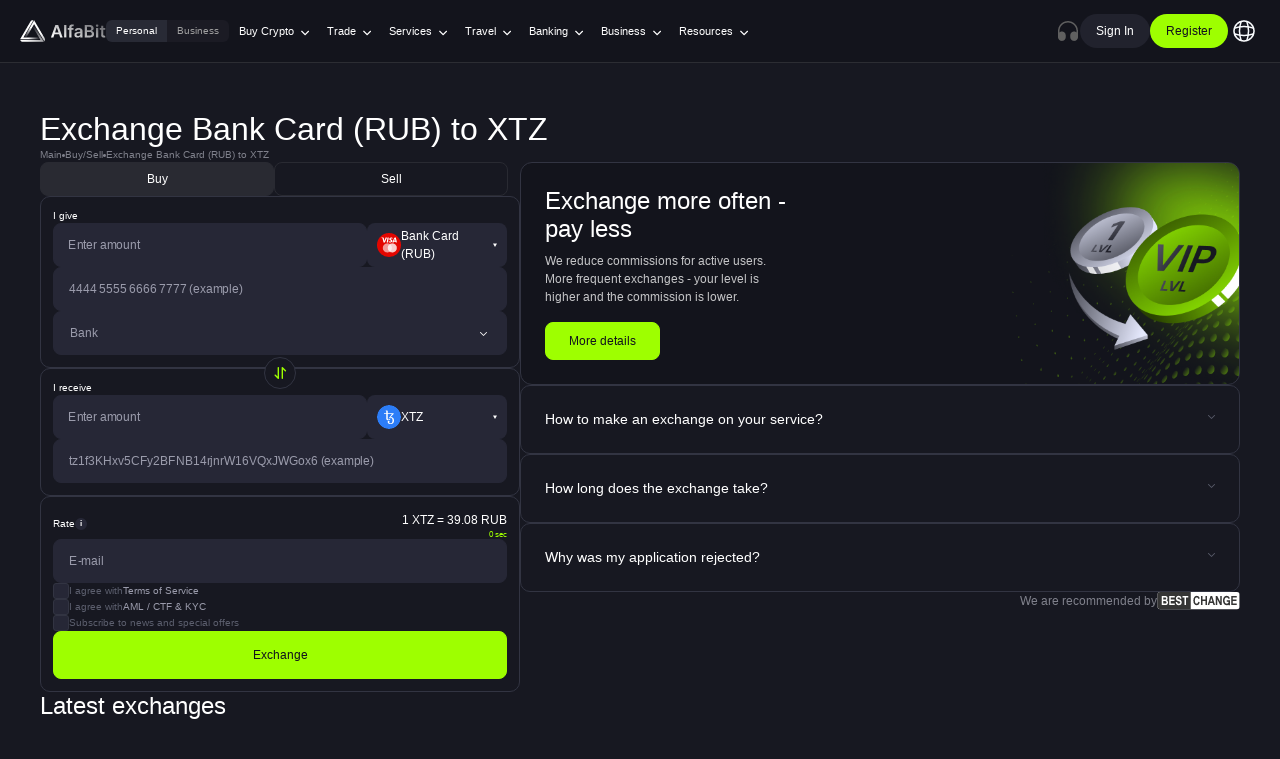

--- FILE ---
content_type: text/html
request_url: https://alfabit.org/en/exchange/CARDRUB/XTZ
body_size: 262
content:
<!DOCTYPE html>
<html lang="ru">
  <head>
    <meta charset="UTF-8" />
    <meta name="viewport" content="width=device-width, initial-scale=1.0" />
    <!--head-->
    <link
      rel="icon"
      type="image/png"
      sizes="128x128"
      href="https://upload.alfabit.org/media/f30842f7a0defa9a1b301922ce6345fc.png"
    />
    <link
      rel="icon"
      type="image/png"
      sizes="96x96"
      href="https://upload.alfabit.org/media/0014cd4f0c0971ad5543df0a4335bbe1.png"
    />
    <link
      rel="icon"
      type="image/png"
      sizes="32x32"
      href="icons/https://upload.alfabit.org/media/fd21dabf653e4b772c63ad8e41406077.png"
    />
    <link
      rel="icon"
      type="image/png"
      sizes="16x16"
      href="https://upload.alfabit.org/media/9f9419399be565e10911963060da1ce3.png"
    />
    <link
      rel="icon"
      type="image/ico"
      href="https://upload.alfabit.org/media/5fa67a80e45246cce292f43398a06015.ico"
    />
    <script type="module" crossorigin src="https://alfabit.org/cdn/65651900/1035-5975f46c/exchange/assets/index.D1kj1gwK.js"></script>
    <link rel="modulepreload" crossorigin href="https://alfabit.org/cdn/65651900/1035-5975f46c/exchange/assets/alfabit-common-Cchjeu9j.js">
    <link rel="stylesheet" crossorigin href="https://alfabit.org/cdn/65651900/1035-5975f46c/exchange/assets/alfabit-common-BYwaUFSH.css">
    <link rel="stylesheet" crossorigin href="https://alfabit.org/cdn/65651900/1035-5975f46c/exchange/assets/index-qxjS8hkc.css">
  </head>
  <body>
    <div id="app"><!--ssr-outlet--></div>
    <!--pinia-state-->
  <script type="text/javascript" src="/_Incapsula_Resource?SWJIYLWA=719d34d31c8e3a6e6fffd425f7e032f3&ns=2&cb=237846378" async></script></body>
</html>


--- FILE ---
content_type: text/css
request_url: https://alfabit.org/cdn/65651900/1035-5975f46c/exchange/assets/alfabit-common-BYwaUFSH.css
body_size: 1460
content:
.ui-core__tooltip-container{position:relative;display:inline-block}.ui-core__tooltip-trigger{position:relative;cursor:help}.ui-core__info--icon{display:inline-flex;align-items:center;justify-content:center;width:12px;height:12px;border-radius:50%;background-color:var(--ui-core-c-dark-4);color:var(--ui-core-c-base);font-weight:600;font-size:8px}.ui-core__tooltip{position:fixed;padding:8px 12px 10px;background-color:var(--ui-core-c-dark-15);color:var(--ui-core-c-base);border-radius:8px;font-size:10px;font-weight:500;white-space:nowrap;z-index:600;box-shadow:0 2px 4px rgba(#000,.2);pointer-events:none}.ui-core__tooltip{pointer-events:auto}.ui-core__tooltip--top:after{content:"";position:absolute;top:100%;left:50%;transform:translate(-50%);border-width:5px;border-style:solid;border-color:var(--ui-core-c-dark-15) transparent transparent transparent}.ui-core__tooltip--bottom:after{content:"";position:absolute;bottom:100%;left:50%;transform:translate(-50%);border-width:5px;border-style:solid;border-color:transparent transparent var(--ui-core-c-dark-15) transparent}.ui-core__tooltip--left:after{content:"";position:absolute;left:100%;top:50%;transform:translateY(-50%);border-width:5px;border-style:solid;border-color:transparent transparent transparent var(--ui-core-c-dark-15)}.ui-core__tooltip--right:after{content:"";position:absolute;right:100%;top:50%;transform:translateY(-50%);border-width:5px;border-style:solid;border-color:transparent var(--ui-core-c-dark-15) transparent transparent}.ui-core-tooltip-enter-active,.ui-core-tooltip-leave-active{transition:opacity .3s,transform .3s}.ui-core-tooltip-enter-from,.ui-core-tooltip-leave-to{opacity:0;transform:scale(.9)}@font-face{font-family:Inter;font-style:normal;font-weight:100 900;font-display:optional;src:url(https://alfabit.org/cdn/65651900/1035-5975f46c/exchange/assets/Inter-VariableFont_opsz_wght-FIwubZjA.woff2) format("woff2")}@font-face{font-family:Inter;font-style:italic;font-weight:100 900;font-display:optional;src:url(https://alfabit.org/cdn/65651900/1035-5975f46c/exchange/assets/Inter-Italic-VariableFont_opsz_wght-C9UHaEYJ.woff2) format("woff2")}@font-face{font-family:wallet;src:url(https://alfabit.org/cdn/65651900/1035-5975f46c/exchange/assets/wallet-BHpb5J-j.eot?5fi178);src:url(https://alfabit.org/cdn/65651900/1035-5975f46c/exchange/assets/wallet-BHpb5J-j.eot?5fi178#iefix) format("embedded-opentype"),url(https://alfabit.org/cdn/65651900/1035-5975f46c/exchange/assets/wallet-BGKciqS2.ttf?5fi178) format("truetype"),url(https://alfabit.org/cdn/65651900/1035-5975f46c/exchange/assets/wallet-DMS2otfY.woff?5fi178) format("woff"),url(https://alfabit.org/cdn/65651900/1035-5975f46c/exchange/assets/wallet-Bhd4sd0m.svg?5fi178#wallet) format("svg");font-weight:400;font-style:normal;font-display:block}.ui-core__modal{position:fixed;z-index:1000;top:0;left:0;width:100%;height:100%;display:flex;align-items:center;justify-content:center}.ui-core__modal__content{position:relative;z-index:10;width:calc(100% - 24px);max-width:600px;background:#1b1b1f;border-radius:48px;padding:12px 24px;overflow:hidden}.ui-core__modal__overlay{position:fixed;z-index:1;top:0;left:0;width:100%;height:100%;background:#00000080}.ui-core__modal__close{position:absolute;z-index:2;top:24px;right:24px;border-radius:12px;width:48px;height:48px;background:#1b1b1fb3;cursor:pointer}.ui-core__modal__close div{position:absolute;top:50%;left:50%;width:24px;height:2px;background:#fff}.ui-core__modal__close div:first-child{transform:translate(-50%,-50%) rotate(45deg)}.ui-core__modal__close div:last-child{transform:translate(-50%,-50%) rotate(-45deg)}@media (max-width: 820px){.ui-core__modal__close{top:5px;right:5px;border-radius:4px;width:20px;height:20px}.ui-core__modal__close div{width:18px}.ui-core__modal__content{width:calc(100% - 24px);border-radius:12px;padding:0}}@font-face{font-family:Inter;font-style:normal;font-weight:100 900;font-display:optional;src:url(https://alfabit.org/cdn/65651900/1035-5975f46c/exchange/assets/Inter-VariableFont_opsz_wght-FIwubZjA.woff2) format("woff2")}@font-face{font-family:Inter;font-style:italic;font-weight:100 900;font-display:optional;src:url(https://alfabit.org/cdn/65651900/1035-5975f46c/exchange/assets/Inter-Italic-VariableFont_opsz_wght-C9UHaEYJ.woff2) format("woff2")}@font-face{font-family:wallet;src:url(https://alfabit.org/cdn/65651900/1035-5975f46c/exchange/assets/wallet-BHpb5J-j.eot?5fi178);src:url(https://alfabit.org/cdn/65651900/1035-5975f46c/exchange/assets/wallet-BHpb5J-j.eot?5fi178#iefix) format("embedded-opentype"),url(https://alfabit.org/cdn/65651900/1035-5975f46c/exchange/assets/wallet-BGKciqS2.ttf?5fi178) format("truetype"),url(https://alfabit.org/cdn/65651900/1035-5975f46c/exchange/assets/wallet-DMS2otfY.woff?5fi178) format("woff"),url(https://alfabit.org/cdn/65651900/1035-5975f46c/exchange/assets/wallet-Bhd4sd0m.svg?5fi178#wallet) format("svg");font-weight:400;font-style:normal;font-display:block}.ui-core__kyc-btn{display:inline-flex;align-items:center;gap:3px;padding:8px 12px;border-radius:8px;cursor:pointer;color:#000;transition:opacity .2s}.ui-core__kyc-btn svg{width:18px}.ui-core__kyc-btn:hover{opacity:.7}.ui-core__kyc__iframe{width:100%;height:90vh;max-height:920px;border:none;display:block;overflow:hidden}@font-face{font-family:Inter;font-style:normal;font-weight:100 900;font-display:optional;src:url(https://alfabit.org/cdn/65651900/1035-5975f46c/exchange/assets/Inter-VariableFont_opsz_wght-FIwubZjA.woff2) format("woff2")}@font-face{font-family:Inter;font-style:italic;font-weight:100 900;font-display:optional;src:url(https://alfabit.org/cdn/65651900/1035-5975f46c/exchange/assets/Inter-Italic-VariableFont_opsz_wght-C9UHaEYJ.woff2) format("woff2")}@font-face{font-family:wallet;src:url(https://alfabit.org/cdn/65651900/1035-5975f46c/exchange/assets/wallet-BHpb5J-j.eot?5fi178);src:url(https://alfabit.org/cdn/65651900/1035-5975f46c/exchange/assets/wallet-BHpb5J-j.eot?5fi178#iefix) format("embedded-opentype"),url(https://alfabit.org/cdn/65651900/1035-5975f46c/exchange/assets/wallet-BGKciqS2.ttf?5fi178) format("truetype"),url(https://alfabit.org/cdn/65651900/1035-5975f46c/exchange/assets/wallet-DMS2otfY.woff?5fi178) format("woff"),url(https://alfabit.org/cdn/65651900/1035-5975f46c/exchange/assets/wallet-Bhd4sd0m.svg?5fi178#wallet) format("svg");font-weight:400;font-style:normal;font-display:block}i{font-family:wallet!important;speak:never;font-style:normal;font-weight:400;font-variant:normal;text-transform:none;line-height:1;-webkit-font-smoothing:antialiased;-moz-osx-font-smoothing:grayscale}.icon-review:before{content:""}.icon-clock:before{content:""}.icon-star-full:before{content:""}.icon-star-empty:before{content:""}.icon-zoom:before{content:""}.icon-marketing-bitcoin-card:before{content:""}.icon-marketing-card-coin:before{content:""}.icon-marketing-chat-icon:before{content:""}.icon-marketing-discount-shape:before{content:""}.icon-marketing-receipt-item:before{content:""}.icon-marketing-refresh-circle:before{content:""}.icon-caret-full-down:before{content:""}.icon-caret-full-up:before{content:""}.icon-arrow-down:before{content:""}.icon-arrow-up:before{content:""}.icon-caret:before{content:""}.icon-caret-full:before{content:""}.icon-check:before{content:""}.icon-circle:before{content:""}.icon-close:before{content:""}.icon-copy:before{content:""}.icon-exchange:before{content:""}.icon-exclamation:before{content:""}.icon-headphone:before{content:""}.icon-hourglass:before{content:""}.icon-lock:before{content:""}.icon-plus:before{content:""}.icon-question:before{content:""}.icon-receipt:before{content:""}.icon-swap:before{content:""}.icon-telegram:before{content:""}.ui-core-modal__backdrop{position:fixed;top:0;right:0;bottom:0;left:0;background:#0006;display:flex;align-items:center;justify-content:center}.ui-core-modal__content{background:#181a1f;border-radius:10px;padding:20px;max-width:400px}.ui-core-modal__qr-img{width:200px;height:200px;background-size:contain;background-position:center;background-repeat:no-repeat}.ui-core-modal__close-btn{color:var(--ui-core-c-primary);display:block;padding:10px 0;text-align:center;width:100%;box-sizing:border-box;cursor:pointer;margin-top:20px}.fade-enter-active,.fade-leave-active{transition:opacity .5s ease}.fade-enter-from,.fade-leave-to{opacity:0}


--- FILE ---
content_type: text/css
request_url: https://alfabit.org/cdn/65651900/1035-5975f46c/exchange/assets/index-qxjS8hkc.css
body_size: 29277
content:
@font-face{font-family:Inter;font-style:normal;font-weight:100 900;font-display:swap;src:url(https://alfabit.org/cdn/65651900/1035-5975f46c/exchange/assets/Inter-VariableFont_opsz_wght-FIwubZjA.woff2) format("woff2")}@font-face{font-family:Inter;font-style:italic;font-weight:100 900;font-display:swap;src:url(https://alfabit.org/cdn/65651900/1035-5975f46c/exchange/assets/Inter-Italic-VariableFont_opsz_wght-C9UHaEYJ.woff2) format("woff2")}:root{--ui-core-c-scrollbar: #171821;--ui-core-scrollbar-track-margin: 5px;--ui-core-scrollbar-width: 6px;--ui-core-c-base: #fff;--ui-core-c-gray: #a0a0a0;--ui-core-c-gray-2: #9a9bab;--ui-core-c-gray-3: #7f808b;--ui-core-c-gray-4: #32323c;--ui-core-c-gray-5: #3E232C;--ui-core-c-gray-6: #3E232C;--ui-core-c-green: #20b26c;--ui-core-c-primary: #9eff00;--ui-core-c-secondary: #c2ff5f;--ui-core-c-positive: #16cb81;--ui-core-c-negative: #ff4141;--ui-core-c-warning: #ec7532;--ui-core-c-yellow: #ffc35c;--ui-core-c-white: #fff;--ui-core-c-black: #000;--ui-core-c-dark: #121214;--ui-core-c-dark-1: #13141c;--ui-core-c-dark-2: #1b1b24;--ui-core-c-dark-3: #282a35;--ui-core-c-dark-4: #2c2d33;--ui-core-c-dark-5: #1f202a;--ui-core-c-dark-6: #292a32;--ui-core-c-dark-7: #21222d;--ui-core-c-dark-8: #171821;--ui-core-c-dark-9: #1e1f2b;--ui-core-c-dark-10: #323442;--ui-core-c-dark-11: #7a7c8a;--ui-core-c-dark-12: #292b38;--ui-core-c-dark-13: #575a73;--ui-core-c-dark-14: #7f818c;--ui-core-c-dark-15: #24252f;--ui-core-scrollbar-width: 4px;--ui-core-svg-apple: url(https://upload.alfabit.org/media/166758e669cbb36f4ff75efee149c1cf.svg);--ui-core-svg-tlg-white: url(https://upload.alfabit.org/media/2be4e702e8a200d8a39a16354bca46d9.svg);--ui-core-svg-caret-down: url(https://upload.alfabit.org/media/e3f8456c57f216413558883f870e32b2.svg);--ui-core-svg-caret-down-white: url(https://upload.alfabit.org/media/19f44b7fcd80025f4dafcaabaa364f3c.svg);--ui-core-svg-caret-right-black: url(https://upload.alfabit.org/media/c6cc8b752eb6856ed9b61bd2ea16eaec.svg);--ui-core-svg-abit-logo: url(https://upload.alfabit.org/media/0573a0f036ab252f15679e5ba4aa7e5a.svg);--ui-core-svg-abit-logo-mobile: url(https://alfabit.org/cdn/media/b612cce754371afe88a1f76d89c7df25.svg);--ui-core-svg-abit-logo-2: url(https://upload.alfabit.org/media/5f6a33b565073e627cf4834e5089f92a.svg);--ui-core-svg-abit-logo-3: url(https://upload.alfabit.org/media/ad7031b0acbe7f6051f2b99397754d74.svg);--ui-core-svg-locale-1: url(https://upload.alfabit.org/media/8c251a571700228078442150a12e2169.svg);--ui-core-svg-locale-2: url(https://upload.alfabit.org/media/6f14170d03556a71cc816468a6b0674f.svg);--ui-core-svg-check-1: url(https://upload.alfabit.org/media/23278c56e58a4461881e3b7c544871de.svg);--ui-core-svg-check-2: url(https://upload.alfabit.org/media/c716475f3a86bcfd3a7e0865818417eb.svg);--ui-core-svg-profile: url(https://upload.alfabit.org/media/92784e5f83354c657231ce73ddf3fc75.svg);--ui-core-svg-flag-russia: url(https://upload.alfabit.org/media/5d8e5a0acacc6521dd5675f5b4243f5a.svg);--ui-core-svg-flag-england: url(https://upload.alfabit.org/media/349886e76e95fd108c3b7a8eb1039183.svg);--ui-core-svg-deposit: url(https://upload.alfabit.org/media/ac04faffc47d5b20d1a1415e639a8ea4.svg);--ui-core-svg-withdraw: url(https://upload.alfabit.org/media/9f10ea224b9e4518923e62b253cc56ee.svg);--ui-core-svg-scan-barcode: url(https://upload.alfabit.org/media/f3de2ac80617f4a0cdd27b2a0ebc5bae.svg);--ui-core-svg-star-green: url(https://alfabit.org/cdn/media/12ed33b5ca06aeff271f8b69c3608231.svg);--ui-core-svg-star-white: url(https://alfabit.org/cdn/media/1bd582d0509263972905a7622e446c98.svg);--ui-core-svg-star-grey: url(https://alfabit.org/cdn/media/335e6027f74ff5575c532848e072d1db.svg);--ui-core-svg-icon-social-color: #5b5e6d;--ui-core-svg-icon-social--tlg: url(https://upload.alfabit.org/media/a718854c431d54a1d0132dc074215570.svg);--ui-core-svg-icon-social--vk: url(https://upload.alfabit.org/media/83dd11fade6e925b486d4c53d88bf509.svg);--ui-core-svg-icon-social--dzen: url(https://upload.alfabit.org/media/175f3f8b0e000b5e915639fc8fd5d52b.svg);--ui-core-svg-icon-social--medium: url(https://upload.alfabit.org/media/66a2d9c3e5dbb3a3841a206a0e53f4cc.svg);--ui-core-svg-icon-social--vc: url(https://upload.alfabit.org/media/e6ab5452bf88b5fbde084edc1fa2f676.svg);--ui-core-svg-icon-social--insta: url(https://upload.alfabit.org/media/f146697352b8a800ebe7a24e6bf3b2fd.svg);--ui-core-svg-icon-social--fb: url(https://upload.alfabit.org/media/a32b8bac62e2decb7d2e0d7ec4955387.svg);--ui-core-svg-icon-social--xcom: url(https://upload.alfabit.org/media/ef19c654456799a2f3c7d08bfd95ca9e.svg);--ui-core-svg-icon-social--threads: url(https://upload.alfabit.org/media/284c58dab53980672dfb63aa21c2a52f.svg)}.ui-core *{box-sizing:border-box}.ui-core h1,.ui-core h2,.ui-core h3,.ui-core h4,.ui-core h5,.ui-core h6{font-weight:500}.ui-core img{border-style:none}.ui-core button,.ui-core input,.ui-core optgroup,.ui-core select,.ui-core textarea{font-family:inherit;font-size:100%;line-height:1.15;margin:0}.ui-core button,.ui-core input{overflow:visible}.ui-core button,.ui-core select{text-transform:none}.ui-core button::-moz-focus-inner,.ui-core [type=button]::-moz-focus-inner,.ui-core [type=reset]::-moz-focus-inner,.ui-core [type=submit]::-moz-focus-inner{border-style:none;padding:0}.ui-core button:-moz-focusring,.ui-core [type=button]:-moz-focusring,.ui-core [type=reset]:-moz-focusring,.ui-core [type=submit]:-moz-focusring{outline:1px dotted ButtonText}.ui-core fieldset{padding:.35em .75em .625em}.ui-core textarea{overflow:auto}.ui-core [type=checkbox],.ui-core [type=radio]{box-sizing:border-box;padding:0}.ui-core [type=number]::-webkit-inner-spin-button,.ui-core [type=number]::-webkit-outer-spin-button{height:auto}.ui-core [type=search]{-webkit-appearance:textfield;outline-offset:-2px}.ui-core [type=search]::-webkit-search-decoration{-webkit-appearance:none}.ui-core ::-webkit-file-upload-button{-webkit-appearance:button;font:inherit}.ui-core [hidden]{display:none}.ui-core__animate--slide-enter{transition:all .3s;transform:translate(-110%)}.ui-core__animate--slide-enter-active{transform:translate(0)}.ui-core__animate--slide-leave{transition:all .3s;transform:translate(0)}.ui-core__animate--slide-leave-active{transform:translate(-110%)}.ui-core__animate--fade-enter{transition:opacity .3s ease;opacity:0}.ui-core__animate--fade-enter-active{opacity:1}.ui-core__animate--fade-leave{transition:opacity .3s ease;opacity:1}.ui-core__animate--fade-leave-active{opacity:0}.slide-enter-active,.slide-leave-active{transition:all .3s ease;overflow:hidden}.slide-enter-from,.slide-leave-to{max-height:0;opacity:0}.ui-core-fade-enter-active,.ui-core-fade-leave-active{transition:opacity .5s ease}.ui-core-fade-enter-from,.ui-core-fade-leave-to{opacity:0}.ui-core-pa-none{padding:0}.ui-core-pl-none{padding-left:0}.ui-core-pr-none{padding-right:0}.ui-core-pt-none{padding-top:0}.ui-core-pb-none{padding-bottom:0}.ui-core-px-none{padding-left:0;padding-right:0}.ui-core-py-none{padding-top:0;padding-bottom:0}.ui-core-ma-none{margin:0}.ui-core-ml-none{margin-left:0}.ui-core-mr-none{margin-right:0}.ui-core-mt-none{margin-top:0}.ui-core-mb-none{margin-bottom:0}.ui-core-mx-none{margin-left:0;margin-right:0}.ui-core-my-none{margin-top:0;margin-bottom:0}.ui-core-pa-xs{padding:4px}.ui-core-pl-xs{padding-left:4px}.ui-core-pr-xs{padding-right:4px}.ui-core-pt-xs{padding-top:4px}.ui-core-pb-xs{padding-bottom:4px}.ui-core-px-xs{padding-left:4px;padding-right:4px}.ui-core-py-xs{padding-top:4px;padding-bottom:4px}.ui-core-ma-xs{margin:4px}.ui-core-ml-xs{margin-left:4px}.ui-core-mr-xs{margin-right:4px}.ui-core-mt-xs{margin-top:4px}.ui-core-mb-xs{margin-bottom:4px}.ui-core-mx-xs{margin-left:4px;margin-right:4px}.ui-core-my-xs{margin-top:4px;margin-bottom:4px}.ui-core-pa-sm{padding:8px}.ui-core-pl-sm{padding-left:8px}.ui-core-pr-sm{padding-right:8px}.ui-core-pt-sm{padding-top:8px}.ui-core-pb-sm{padding-bottom:8px}.ui-core-px-sm{padding-left:8px;padding-right:8px}.ui-core-py-sm{padding-top:8px;padding-bottom:8px}.ui-core-ma-sm{margin:8px}.ui-core-ml-sm{margin-left:8px}.ui-core-mr-sm{margin-right:8px}.ui-core-mt-sm{margin-top:8px}.ui-core-mb-sm{margin-bottom:8px}.ui-core-mx-sm{margin-left:8px;margin-right:8px}.ui-core-my-sm{margin-top:8px;margin-bottom:8px}.ui-core-pa-md{padding:16px}.ui-core-pl-md{padding-left:16px}.ui-core-pr-md{padding-right:16px}.ui-core-pt-md{padding-top:16px}.ui-core-pb-md{padding-bottom:16px}.ui-core-px-md{padding-left:16px;padding-right:16px}.ui-core-py-md{padding-top:16px;padding-bottom:16px}.ui-core-ma-md{margin:16px}.ui-core-ml-md{margin-left:16px}.ui-core-mr-md{margin-right:16px}.ui-core-mt-md{margin-top:16px}.ui-core-mb-md{margin-bottom:16px}.ui-core-mx-md{margin-left:16px;margin-right:16px}.ui-core-my-md{margin-top:16px;margin-bottom:16px}.ui-core-pa-lg{padding:24px}.ui-core-pl-lg{padding-left:24px}.ui-core-pr-lg{padding-right:24px}.ui-core-pt-lg{padding-top:24px}.ui-core-pb-lg{padding-bottom:24px}.ui-core-px-lg{padding-left:24px;padding-right:24px}.ui-core-py-lg{padding-top:24px;padding-bottom:24px}.ui-core-ma-lg{margin:24px}.ui-core-ml-lg{margin-left:24px}.ui-core-mr-lg{margin-right:24px}.ui-core-mt-lg{margin-top:24px}.ui-core-mb-lg{margin-bottom:24px}.ui-core-mx-lg{margin-left:24px;margin-right:24px}.ui-core-my-lg{margin-top:24px;margin-bottom:24px}.ui-core-pa-xl{padding:48px}.ui-core-pl-xl{padding-left:48px}.ui-core-pr-xl{padding-right:48px}.ui-core-pt-xl{padding-top:48px}.ui-core-pb-xl{padding-bottom:48px}.ui-core-px-xl{padding-left:48px;padding-right:48px}.ui-core-py-xl{padding-top:48px;padding-bottom:48px}.ui-core-ma-xl{margin:48px}.ui-core-ml-xl{margin-left:48px}.ui-core-mr-xl{margin-right:48px}.ui-core-mt-xl{margin-top:48px}.ui-core-mb-xl{margin-bottom:48px}.ui-core-mx-xl{margin-left:48px;margin-right:48px}.ui-core-my-xl{margin-top:48px;margin-bottom:48px}.ui-core-mt-auto,.ui-core-my-auto{margin-top:auto}.ui-core-ml-auto{margin-left:auto}.ui-core-mb-auto,.ui-core-my-auto{margin-bottom:auto}.ui-core-mr-auto{margin-right:auto}.ui-core-mx-auto{margin-left:auto;margin-right:auto}.ui-core-gap-none{gap:0}.ui-core-qap-x-none{row-gap:0}.ui-core-qap-y-none{column-gap:0}.ui-core-gap-xs{gap:4px}.ui-core-qap-x-xs{row-gap:4px}.ui-core-qap-y-xs{column-gap:4px}.ui-core-gap-sm{gap:8px}.ui-core-qap-x-sm{row-gap:8px}.ui-core-qap-y-sm{column-gap:8px}.ui-core-gap-md{gap:16px}.ui-core-qap-x-md{row-gap:16px}.ui-core-qap-y-md{column-gap:16px}.ui-core-gap-lg{gap:24px}.ui-core-qap-x-lg{row-gap:24px}.ui-core-qap-y-lg{column-gap:24px}.ui-core-gap-xl{gap:48px}.ui-core-qap-x-xl{row-gap:48px}.ui-core-qap-y-xl{column-gap:48px}#chatra:not(.chatra--expanded){display:none!important}::-webkit-scrollbar{width:var(--ui-core-scrollbar-width);height:var(--ui-core-scrollbar-width);box-sizing:content-box;background:#0000;background-color:var(--ui-core-c-scrollbar)}::-webkit-scrollbar-track{background:#0000;margin:var(--ui-core-scrollbar-track-margin);width:0px}body{overflow-y:auto;scrollbar-gutter:stable}.ui-core{--p-base: 14px 20px;padding:0;margin:0;font-size:12px;font-weight:500;color:var(--ui-core-c-base);box-sizing:border-box;line-height:1}@media (max-width: 998px){.ui-core{--p-base: 14px 16px}}.ui-core__separator{width:100%;height:2px;background-color:var(--ui-core-c-dark-10)}.ui-core__is--menu-open body{overflow:hidden}.ui-core__topbar{--z-index: 9;position:relative;z-index:var(--z-index);padding:var(--p-base);background-color:var(--ui-core-c-dark-1);border-bottom:1px solid var(--ui-core-c-dark-4);gap:12px}@media (max-width: 1070px){.ui-core__topbar{padding:14px 6px}}@media (max-width: 1070px){.ui-core__topbar{gap:6px}}@media (max-width: 340px){.ui-core__topbar{gap:2px}}.ui-core__topbar-btn--sign,.ui-core__topbar-btn--register{cursor:pointer}.ui-core__topbar-menu{display:flex;flex-wrap:wrap;align-items:center}@media (max-width: 1360px){.ui-core__topbar-menu{flex:1}}.ui-core__topbar--flex{display:flex;flex-wrap:wrap;align-items:center}.ui-core__topbar--right{margin-left:auto;gap:12px}@media (max-width: 1240px){.ui-core__topbar--right{gap:6px}}@media (max-width: 1150px){.ui-core__topbar--right .ui-core__btn{padding:5px 6px;font-size:11px}}.ui-core__main{padding:var(--p-base);background-color:var(--ui-core-c-dark-1)}.ui-core__a-bit-logo{width:86px;height:22px;background-size:contain;background-repeat:no-repeat;background-image:var(--logo, var(--ui-core-svg-abit-logo))}@media (max-width: 1240px){.ui-core__a-bit-logo{width:50px;height:14px}}@media (max-width: 390px){.ui-core__a-bit-logo{width:32px;height:32px;background-image:var(--logo-mobile, var(--ui-core-svg-abit-logo-mobile))}}.ui-core__chat{color:#606060;cursor:pointer}.ui-core__chat svg{display:block;width:24px;height:24px}@media (max-width: 1150px){.ui-core__chat svg{width:18px;height:18px}}.ui-core__chat:hover{color:#fff;transition:.2s color}.ui-core__menu{display:flex;flex-wrap:wrap;align-items:center;position:relative;z-index:10;-webkit-user-select:none;user-select:none}.ui-core__menu>ul{display:block;margin:0;padding:0}.ui-core__menu>ul>li{position:relative;display:block;padding:0;margin:0;display:flex;flex-wrap:wrap;align-items:center;gap:0px;transition:background-color .2s}.ui-core__menu>ul>li>.ui-core__menu--link{display:block;padding:6px 10px;margin:0;color:var(--ui-core-c-base);text-decoration:none;font-size:14px;border-radius:3px;transition:color .2s}@media (max-width: 1550px){.ui-core__menu>ul>li>.ui-core__menu--link{font-size:12px}}@media (max-width: 1370px){.ui-core__menu>ul>li>.ui-core__menu--link{font-size:11px}}.ui-core__topbar-menu--pc .ui-core__menu>ul>li:hover:not(.ui-core__menu--item--soon){background-color:var(--ui-core-c-dark-7);border-radius:3px}.ui-core__topbar-menu--pc .ui-core__menu>ul>li:hover:not(.ui-core__menu--item--soon)>.ui-core__menu--link{color:var(--ui-core-c-primary)}@media (min-width: 997px){.ui-core__menu>ul>li:hover .ui-core__menu--dropdown{opacity:1;visibility:visible;display:block;top:100%}}.ui-core__menu>ul>li.ui-core__menu--is-active>.ui-core__menu--link{color:var(--ui-core-c-gray)}@media (min-width: 997px){.ui-core__menu>ul>li>span>ul{display:block;padding:0;margin:0}.ui-core__menu>ul>li>span>ul>li{display:flex;gap:4px;padding:0;margin:0}.ui-core__menu>ul>li>span>ul>li>.ui-core__menu--link{display:block;text-decoration:none;padding:0;margin:0;transition:color .2s}.ui-core__menu>ul>li>span>ul>li>.ui-core__menu--link:hover{color:var(--ui-core-c-gray)}.ui-core__menu>ul>li>span>ul>li.ui-core__menu--is-active>.ui-core__menu--link{color:var(--ui-core-c-gray)}}.ui-core__menu--dropdown{transition:all .3s}.ui-core__menu--dropdown--inner{display:block}.ui-core__menu--dropdown>span>ul{display:block;margin:0;padding:0}.ui-core__menu--dropdown>span>ul>li{margin:0;display:flex;gap:4px;padding:6px 0}.ui-core__menu--dropdown>span>ul>li>.ui-core__menu--link{text-decoration:none;overflow:hidden;display:block;transition:color .2s;font-size:14px;line-height:1.3em}@media (max-width: 998px){.ui-core__menu--dropdown>span>ul>li>.ui-core__menu--link{font-size:12px}}@media (max-width: 998px){.ui-core__topbar-menu--pc .ui-core__menu--dropdown>span>ul>li>.ui-core__menu--link{font-size:12px}}.ui-core__menu--dropdown>span>ul>li:not(.ui-core__menu--item--soon):hover .ui-core__menu--link{color:var(--ui-core-c-gray);cursor:pointer}.ui-core__menu--dropdown>span>ul>li.ui-core__menu--is-active>.ui-core__menu--link{color:var(--ui-core-c-gray)}@media (min-width: 997px){.ui-core__menu--dropdown{opacity:0;visibility:hidden;top:calc(100% + 20px);position:absolute;min-width:50px;width:intrinsic;width:-moz-max-content;width:-webkit-max-content;padding-top:10px}.ui-core__menu--dropdown:not(.ui-core__menu--dropdown--right){left:0}.ui-core__menu--dropdown.ui-core__menu--dropdown--right{right:0}.ui-core__menu--dropdown--inner{display:block;border-radius:6px;border:1px solid var(--ui-core-c-dark-6);background:var(--ui-core-c-dark-5);padding:6px 12px}}@media (max-width: 998px){.ui-core__menu--dropdown>span>ul{padding-left:24px}.ui-core__menu--dropdown>span>ul>li{margin:15px 0}}.ui-core__menu--link--soon{--fz: 8px;--p: 2px 6px;font-size:var(--fz);color:var(--ui-core-c-dark-11);padding:var(--p);background-color:var(--ui-core-c-dark-12);border-radius:40px;display:inline-block;vertical-align:middle;margin-left:6px;pointer-events:none;-webkit-user-select:none;user-select:none;box-sizing:border-box;height:13px;line-height:9px}@media (max-width: 998px){.ui-core__menu--link--soon+.ui-core__menu--link{flex:none!important;padding-right:5px!important}}.ui-core__menu--link--rich{display:flex!important;align-items:flex-start;gap:10px;padding:8px!important;border-radius:6px;transition:background-color .2s}.ui-core__menu--link--rich:hover{background:var(--ui-core-c-dark-8)}.ui-core__menu--link-icon{width:32px;height:32px;border-radius:8px;background:var(--ui-core-c-dark-9);flex-shrink:0;background-size:18px 18px;background-repeat:no-repeat;background-position:center}.ui-core__menu--link-icon--exchange{background-image:url("data:image/svg+xml,%3Csvg xmlns='http://www.w3.org/2000/svg' fill='none' viewBox='0 0 24 24' stroke='%2300dc82'%3E%3Cpath stroke-linecap='round' stroke-linejoin='round' stroke-width='2' d='M12 8c-1.657 0-3 .895-3 2s1.343 2 3 2 3 .895 3 2-1.343 2-3 2m0-8c1.11 0 2.08.402 2.599 1M12 8V7m0 1v8m0 0v1m0-1c-1.11 0-2.08-.402-2.599-1M21 12a9 9 0 11-18 0 9 9 0 0118 0z'/%3E%3C/svg%3E")}.ui-core__menu--link-icon--convert{background-image:url("data:image/svg+xml,%3Csvg xmlns='http://www.w3.org/2000/svg' fill='none' viewBox='0 0 24 24' stroke='%2398a2b3'%3E%3Cpath stroke-linecap='round' stroke-linejoin='round' stroke-width='2' d='M8 7h12m0 0l-4-4m4 4l-4 4m0 6H4m0 0l4 4m-4-4l4-4'/%3E%3C/svg%3E")}.ui-core__menu--link-icon--avia{background-image:url("data:image/svg+xml,%3Csvg xmlns='http://www.w3.org/2000/svg' fill='none' viewBox='0 0 24 24' stroke='%2398a2b3'%3E%3Cpath stroke-linecap='round' stroke-linejoin='round' stroke-width='2' d='M12 19l9 2-9-18-9 18 9-2zm0 0v-8'/%3E%3C/svg%3E")}.ui-core__menu--link-icon--hotels{background-image:url("data:image/svg+xml,%3Csvg xmlns='http://www.w3.org/2000/svg' fill='none' viewBox='0 0 24 24' stroke='%2398a2b3'%3E%3Cpath stroke-linecap='round' stroke-linejoin='round' stroke-width='2' d='M19 21V5a2 2 0 00-2-2H7a2 2 0 00-2 2v16m14 0h2m-2 0h-5m-9 0H3m2 0h5M9 7h1m-1 4h1m4-4h1m-1 4h1m-5 10v-5a1 1 0 011-1h2a1 1 0 011 1v5m-4 0h4'/%3E%3C/svg%3E")}.ui-core__menu--link-icon--bill{background-image:url("data:image/svg+xml,%3Csvg xmlns='http://www.w3.org/2000/svg' fill='none' viewBox='0 0 24 24' stroke='%2398a2b3'%3E%3Cpath stroke-linecap='round' stroke-linejoin='round' stroke-width='2' d='M9 5H7a2 2 0 00-2 2v12a2 2 0 002 2h10a2 2 0 002-2V7a2 2 0 00-2-2h-2M9 5a2 2 0 002 2h2a2 2 0 002-2M9 5a2 2 0 012-2h2a2 2 0 012 2m-3 7h3m-3 4h3m-6-4h.01M9 16h.01'/%3E%3C/svg%3E")}.ui-core__menu--link-icon--game{background-image:url("data:image/svg+xml,%3Csvg xmlns='http://www.w3.org/2000/svg' fill='none' viewBox='0 0 24 24' stroke='%2398a2b3'%3E%3Cpath stroke-linecap='round' stroke-linejoin='round' stroke-width='2' d='M11 4a2 2 0 114 0v1a1 1 0 001 1h3a1 1 0 011 1v3a1 1 0 01-1 1h-1a2 2 0 100 4h1a1 1 0 011 1v3a1 1 0 01-1 1h-3a1 1 0 01-1-1v-1a2 2 0 10-4 0v1a1 1 0 01-1 1H7a1 1 0 01-1-1v-3a1 1 0 00-1-1H4a2 2 0 110-4h1a1 1 0 001-1V7a1 1 0 011-1h3a1 1 0 001-1V4z'/%3E%3C/svg%3E")}.ui-core__menu--link-icon--api{background-image:url("data:image/svg+xml,%3Csvg xmlns='http://www.w3.org/2000/svg' fill='none' viewBox='0 0 24 24' stroke='%2398a2b3'%3E%3Cpath stroke-linecap='round' stroke-linejoin='round' stroke-width='2' d='M10 20l4-16m4 4l4 4-4 4M6 16l-4-4 4-4'/%3E%3C/svg%3E")}.ui-core__menu--link-icon--fee{background-image:url("data:image/svg+xml,%3Csvg xmlns='http://www.w3.org/2000/svg' fill='none' viewBox='0 0 24 24' stroke='%2398a2b3'%3E%3Cpath stroke-linecap='round' stroke-linejoin='round' stroke-width='2' d='M7 7h.01M7 3h5c.512 0 1.024.195 1.414.586l7 7a2 2 0 010 2.828l-7 7a2 2 0 01-2.828 0l-7-7A1.994 1.994 0 013 12V7a4 4 0 014-4z'/%3E%3C/svg%3E")}.ui-core__menu--link-icon--referral{background-image:url("data:image/svg+xml,%3Csvg xmlns='http://www.w3.org/2000/svg' fill='none' viewBox='0 0 24 24' stroke='%2300dc82'%3E%3Cpath stroke-linecap='round' stroke-linejoin='round' stroke-width='2' d='M17 20h5v-2a3 3 0 00-5.356-1.857M17 20H7m10 0v-2c0-.656-.126-1.283-.356-1.857M7 20H2v-2a3 3 0 015.356-1.857M7 20v-2c0-.656.126-1.283.356-1.857m0 0a5.002 5.002 0 019.288 0M15 7a3 3 0 11-6 0 3 3 0 016 0zm6 3a2 2 0 11-4 0 2 2 0 014 0zM7 10a2 2 0 11-4 0 2 2 0 014 0z'/%3E%3C/svg%3E")}.ui-core__menu--link-icon--bonus{background-image:url("data:image/svg+xml,%3Csvg xmlns='http://www.w3.org/2000/svg' fill='none' viewBox='0 0 24 24' stroke='%2300dc82'%3E%3Cpath stroke-linecap='round' stroke-linejoin='round' stroke-width='2' d='M9 14l6-6m-5.5.5h.01m4.99 5h.01M19 21V5a2 2 0 00-2-2H7a2 2 0 00-2 2v16l3.5-2 3.5 2 3.5-2 3.5 2zM10 8.5a.5.5 0 11-1 0 .5.5 0 011 0zm5 5a.5.5 0 11-1 0 .5.5 0 011 0z'/%3E%3C/svg%3E")}.ui-core__menu--link-icon--gift{background-image:url("data:image/svg+xml,%3Csvg xmlns='http://www.w3.org/2000/svg' fill='none' viewBox='0 0 24 24' stroke='%2300dc82'%3E%3Cpath stroke-linecap='round' stroke-linejoin='round' stroke-width='2' d='M12 8v13m0-13V6a2 2 0 112 2h-2zm0 0V5.5A2.5 2.5 0 109.5 8H12zm-7 4h14M5 12a2 2 0 110-4h14a2 2 0 110 4M5 12v7a2 2 0 002 2h10a2 2 0 002-2v-7'/%3E%3C/svg%3E")!important;background-size:18px 18px!important;background-position:center!important}.ui-core__menu--link-icon--percent{background-image:url("data:image/svg+xml,%3Csvg xmlns='http://www.w3.org/2000/svg' fill='none' viewBox='0 0 24 24' stroke='%2300dc82'%3E%3Cpath stroke-linecap='round' stroke-linejoin='round' stroke-width='2' d='M19 5L5 19M7.5 7.5a1.5 1.5 0 11-3 0 1.5 1.5 0 013 0zm12 12a1.5 1.5 0 11-3 0 1.5 1.5 0 013 0z'/%3E%3C/svg%3E")!important}.ui-core__menu--link-icon--reviews{background-image:url("data:image/svg+xml,%3Csvg xmlns='http://www.w3.org/2000/svg' fill='none' viewBox='0 0 24 24' stroke='%2398a2b3'%3E%3Cpath stroke-linecap='round' stroke-linejoin='round' stroke-width='2' d='M11.049 2.927c.3-.921 1.603-.921 1.902 0l1.519 4.674a1 1 0 00.95.69h4.915c.969 0 1.371 1.24.588 1.81l-3.976 2.888a1 1 0 00-.363 1.118l1.518 4.674c.3.922-.755 1.688-1.538 1.118l-3.976-2.888a1 1 0 00-1.176 0l-3.976 2.888c-.783.57-1.838-.197-1.538-1.118l1.518-4.674a1 1 0 00-.363-1.118l-3.976-2.888c-.784-.57-.38-1.81.588-1.81h4.914a1 1 0 00.951-.69l1.519-4.674z'/%3E%3C/svg%3E")}.ui-core__menu--link-icon--blog{background-image:url("data:image/svg+xml,%3Csvg xmlns='http://www.w3.org/2000/svg' fill='none' viewBox='0 0 24 24' stroke='%2398a2b3'%3E%3Cpath stroke-linecap='round' stroke-linejoin='round' stroke-width='2' d='M19 20H5a2 2 0 01-2-2V6a2 2 0 012-2h10a2 2 0 012 2v1m2 13a2 2 0 01-2-2V7m2 13a2 2 0 002-2V9a2 2 0 00-2-2h-2m-4-3H9M7 16h6M7 8h6v4H7V8z'/%3E%3C/svg%3E")}.ui-core__menu--link-icon--help{background-image:url("data:image/svg+xml,%3Csvg xmlns='http://www.w3.org/2000/svg' fill='none' viewBox='0 0 24 24' stroke='%2398a2b3'%3E%3Cpath stroke-linecap='round' stroke-linejoin='round' stroke-width='2' d='M8.228 9c.549-1.165 2.03-2 3.772-2 2.21 0 4 1.343 4 3 0 1.4-1.278 2.575-3.006 2.907-.542.104-.994.54-.994 1.093m0 3h.01M21 12a9 9 0 11-18 0 9 9 0 0118 0z'/%3E%3C/svg%3E")}.ui-core__menu--link-icon--one-click{background-image:url("data:image/svg+xml,%3Csvg xmlns='http://www.w3.org/2000/svg' fill='none' viewBox='0 0 24 24' stroke='%2300dc82'%3E%3Cpath stroke-linecap='round' stroke-linejoin='round' stroke-width='2' d='M15 15l-2 5L9 9l11 4-5 2zm0 0l5 5M7.188 2.239l.777 2.897M5.136 7.965l-2.898-.777M13.95 4.05l-2.122 2.122m-5.657 5.656l-2.12 2.122'/%3E%3C/svg%3E")}.ui-core__menu--link-icon--fiat-deposit{background-image:url("data:image/svg+xml,%3Csvg xmlns='http://www.w3.org/2000/svg' fill='none' viewBox='0 0 24 24' stroke='%2398a2b3'%3E%3Cpath stroke-linecap='round' stroke-linejoin='round' stroke-width='2' d='M3 10h18M7 15h1m4 0h1m-7 4h12a3 3 0 003-3V8a3 3 0 00-3-3H6a3 3 0 00-3 3v8a3 3 0 003 3z'/%3E%3C/svg%3E")}.ui-core__menu--link-icon--crypto-deposit{background-image:url("data:image/svg+xml,%3Csvg xmlns='http://www.w3.org/2000/svg' fill='none' viewBox='0 0 24 24' stroke='%2398a2b3'%3E%3Cpath stroke-linecap='round' stroke-linejoin='round' stroke-width='2' d='M4 16v1a3 3 0 003 3h10a3 3 0 003-3v-1m-4-8l-4-4m0 0L8 8m4-4v12'/%3E%3C/svg%3E")}.ui-core__menu--link-icon--charters{background-image:url("data:image/svg+xml,%3Csvg xmlns='http://www.w3.org/2000/svg' fill='none' viewBox='0 0 24 24' stroke='%2398a2b3'%3E%3Cpath stroke-linecap='round' stroke-linejoin='round' stroke-width='2' d='M3.055 11H5a2 2 0 012 2v1a2 2 0 002 2 2 2 0 012 2v2.945M8 3.935V5.5A2.5 2.5 0 0010.5 8h.5a2 2 0 012 2 2 2 0 104 0 2 2 0 012-2h1.064M15 20.488V18a2 2 0 012-2h3.064M21 12a9 9 0 11-18 0 9 9 0 0118 0z'/%3E%3C/svg%3E")}.ui-core__menu--link-icon--railway{background-image:url("data:image/svg+xml,%3Csvg xmlns='http://www.w3.org/2000/svg' fill='none' viewBox='0 0 24 24' stroke='%2398a2b3'%3E%3Cpath stroke-linecap='round' stroke-linejoin='round' stroke-width='2' d='M8 7v8a2 2 0 002 2h6M8 7V5a2 2 0 012-2h4a2 2 0 012 2v2M8 7H6a2 2 0 00-2 2v6a2 2 0 002 2h2m8-10v10m0-10h2a2 2 0 012 2v6a2 2 0 01-2 2h-2m-6 4l-2 2m8-2l2 2'/%3E%3C/svg%3E")}.ui-core__menu--link-icon--business{background-image:url("data:image/svg+xml,%3Csvg xmlns='http://www.w3.org/2000/svg' fill='none' viewBox='0 0 24 24' stroke='%2300dc82'%3E%3Cpath stroke-linecap='round' stroke-linejoin='round' stroke-width='2' d='M17 9V7a2 2 0 00-2-2H5a2 2 0 00-2 2v6a2 2 0 002 2h2m2 4h10a2 2 0 002-2v-6a2 2 0 00-2-2H9a2 2 0 00-2 2v6a2 2 0 002 2zm7-5a2 2 0 11-4 0 2 2 0 014 0z'/%3E%3C/svg%3E")}.ui-core__menu--link-icon--broker{background-image:url("data:image/svg+xml,%3Csvg xmlns='http://www.w3.org/2000/svg' fill='none' viewBox='0 0 24 24' stroke='%2398a2b3'%3E%3Cpath stroke-linecap='round' stroke-linejoin='round' stroke-width='2' d='M7 12l3-3 3 3 4-4M8 21l4-4 4 4M3 4h18M4 4h16v12a1 1 0 01-1 1H5a1 1 0 01-1-1V4z'/%3E%3C/svg%3E")}.ui-core__menu--link-icon--account{background-image:url("data:image/svg+xml,%3Csvg xmlns='http://www.w3.org/2000/svg' fill='none' viewBox='0 0 24 24' stroke='%2398a2b3'%3E%3Cpath stroke-linecap='round' stroke-linejoin='round' stroke-width='2' d='M19 21V5a2 2 0 00-2-2H7a2 2 0 00-2 2v16m14 0h2m-2 0h-5m-9 0H3m2 0h5M9 7h1m-1 4h1m4-4h1m-1 4h1m-5 10v-5a1 1 0 011-1h2a1 1 0 011 1v5m-4 0h4'/%3E%3C/svg%3E")}.ui-core__menu--link-icon--bank-card{background-image:url("data:image/svg+xml,%3Csvg xmlns='http://www.w3.org/2000/svg' fill='none' viewBox='0 0 24 24' stroke='%2300dc82'%3E%3Cpath stroke-linecap='round' stroke-linejoin='round' stroke-width='2' d='M3 10h18M7 15h1m4 0h1m-7 4h12a3 3 0 003-3V8a3 3 0 00-3-3H6a3 3 0 00-3 3v8a3 3 0 003 3z'/%3E%3C/svg%3E")}.ui-core__menu--link-icon--card{background-image:url("data:image/svg+xml,%3Csvg xmlns='http://www.w3.org/2000/svg' fill='none' viewBox='0 0 24 24' stroke='%2398a2b3'%3E%3Cpath stroke-linecap='round' stroke-linejoin='round' stroke-width='2' d='M3 10h18M7 15h1m4 0h1m-7 4h12a3 3 0 003-3V8a3 3 0 00-3-3H6a3 3 0 00-3 3v8a3 3 0 003 3z'/%3E%3C/svg%3E")}.ui-core__menu--link-icon--earn{background-image:url("data:image/svg+xml,%3Csvg xmlns='http://www.w3.org/2000/svg' fill='none' viewBox='0 0 24 24' stroke='%2398a2b3'%3E%3Cpath stroke-linecap='round' stroke-linejoin='round' stroke-width='2' d='M13 7h8m0 0v8m0-8l-8 8-4-4-6 6'/%3E%3C/svg%3E")}.ui-core__menu--link-icon--loans{background-image:url("data:image/svg+xml,%3Csvg xmlns='http://www.w3.org/2000/svg' fill='none' viewBox='0 0 24 24' stroke='%2398a2b3'%3E%3Cpath stroke-linecap='round' stroke-linejoin='round' stroke-width='2' d='M12 8c-1.657 0-3 .895-3 2s1.343 2 3 2 3 .895 3 2-1.343 2-3 2m0-8c1.11 0 2.08.402 2.599 1M12 8V7m0 1v8m0 0v1m0-1c-1.11 0-2.08-.402-2.599-1M21 12a9 9 0 11-18 0 9 9 0 0118 0z'/%3E%3C/svg%3E")}.ui-core__menu--link-content{display:flex!important;flex-direction:column!important;flex:1;min-width:0;gap:2px}.ui-core__menu--link-title{display:block!important;font-size:13px;font-weight:600;color:var(--ui-core-c-base);line-height:1.3}.ui-core__menu--link-desc{display:block!important;font-size:11px;color:var(--ui-core-c-gray-2);line-height:1.4;white-space:normal;word-wrap:break-word}.ui-core__menu--dropdown--styled .ui-core__menu--dropdown--inner{padding:8px!important;width:280px}.ui-core__menu--dropdown--styled .ui-core__menu--item{padding:0!important;margin:0!important}.ui-core__menu--locale--icon{display:block;cursor:pointer;width:32px;height:32px;background-repeat:no-repeat;background-size:24px 24px;background-position:center;background-image:var(--icon, var(--ui-core-svg-locale-1))}.ui-core__menu--locale .ui-core__menu--is-active{background-repeat:no-repeat;background-position:right center;background-image:var(--ui-core-svg-check-2)}@media (min-width: 997px){.ui-core__menu--locale .ui-core__menu--item{padding-right:24px!important}.ui-core__menu--locale .ui-core__menu--is-active{background-repeat:no-repeat;background-position:right center;background-image:var(--ui-core-svg-check-1)}}@media (max-width: 998px){.ui-core__menu--locale .ui-core__menu--link span{font-size:14px;font-weight:500;line-height:1.4em}.ui-core__menu--locale .ui-core__menu--item--locale:before{content:"";display:block;width:24px;height:24px;background-repeat:no-repeat;background-size:contain}.ui-core__menu--locale .ui-core__menu--item--locale--ru:before{background-image:var(--ui-core-svg-flag-russia)}.ui-core__menu--locale .ui-core__menu--item--locale--en:before{background-image:var(--ui-core-svg-flag-england)}.ui-core__menu--locale .ui-core__menu--dropdown--inner>ul{display:flex;flex-wrap:wrap;flex-direction:column;gap:30px}.ui-core__menu--locale .ui-core__menu--dropdown--inner>ul>li{display:flex;flex-wrap:wrap;gap:8px;cursor:pointer;margin:0}.ui-core__menu--locale .ui-core__menu--dropdown--inner>ul>li:hover .ui-core__menu--link{color:var(--ui-core-c-gray)!important}}.ui-core__menu--apps{margin:0 32px}@media (max-width: 1550px){.ui-core__menu--apps{margin:0 12px}}@media (max-width: 1370px){.ui-core__menu--apps{margin:0}}.ui-core__menu--apps>ul{display:flex;border-radius:6px;overflow:hidden}.ui-core__menu--apps>ul>li{padding:6px 20px;font-size:10px;background-color:var(--ui-core-c-dark-2)}.ui-core__menu--apps>ul>li>.ui-core__menu--link{font-size:12px;font-weight:500;color:var(--ui-core-c-gray);padding:0}@media (max-width: 1370px){.ui-core__menu--apps>ul>li>.ui-core__menu--link{font-size:10px}}.ui-core__menu--apps>ul>li.ui-core__menu--is-active{background-color:var(--ui-core-c-dark-3)}.ui-core__menu--apps>ul>li.ui-core__menu--is-active>.ui-core__menu--link{color:var(--ui-core-c-base)}@media (max-width: 1370px){.ui-core__menu--apps>ul>li{padding:6px 10px;font-size:8px}}@media (max-width: 1070px){.ui-core__menu--apps>ul>li{padding:6px}.ui-core__menu--apps>ul>li:first-child{padding-right:3px}.ui-core__menu--apps>ul>li:last-child{padding-left:3px}}.ui-core__menu--top>ul{display:flex;flex-wrap:wrap;align-items:center;gap:12px}@media (max-width: 1440px){.ui-core__menu--top>ul{gap:8px}}@media (max-width: 1240px){.ui-core__menu--top>ul{gap:0}}.ui-core__menu--top>ul li{position:relative}.ui-core__menu--top>ul li>.ui-core__menu--link{font-weight:500}@media (max-width: 1080px){.ui-core__menu--top>ul li>.ui-core__menu--link{padding:6px 8px}}.ui-core__menu--top>ul li.ui-core__menu--is-parent{background-repeat:no-repeat;background-position:right 6px top 8px;background-size:12px 10px;padding-right:13px;background-image:var(--ui-core-svg-caret-down-white)}.ui-core__menu--dropdown--mega{width:auto}.ui-core__menu--dropdown--mega .ui-core__menu--dropdown--inner{padding:0;border-radius:8px;border:1px solid var(--ui-core-c-dark-6);background:var(--ui-core-c-dark-5)}.ui-core__mega-menu{display:grid;grid-template-columns:260px 280px;min-height:380px}.ui-core__mega-menu-left{background:var(--ui-core-c-dark-7);border-right:1px solid var(--ui-core-c-dark-6);padding:12px 10px;display:flex;flex-direction:column;gap:10px}.ui-core__mega-menu-right{padding:12px;display:flex;flex-direction:column;gap:8px}.ui-core__mega-menu-section-title{font-size:10px;text-transform:uppercase;color:var(--ui-core-c-dark-13);letter-spacing:.08em}.ui-core__mega-menu-section-list{margin:0;padding:0;list-style:none;display:flex;flex-direction:column;gap:2px}.ui-core__mega-menu-section-item{border-radius:6px}.ui-core__mega-menu-section-item.is-active{background:var(--ui-core-c-dark-8)}.ui-core__mega-menu-section-item.is-soon{opacity:.6}.ui-core__mega-menu-nav-link{display:flex;align-items:center;gap:10px;padding:10px 8px;text-decoration:none;color:var(--ui-core-c-base);border-radius:6px;transition:background-color .2s;cursor:pointer}.ui-core__mega-menu-nav-link:hover{background:var(--ui-core-c-dark-8)}.ui-core__mega-menu-nav-icon{width:32px;height:32px;border-radius:8px;background:var(--ui-core-c-dark-9);flex-shrink:0;background-size:20px 20px;background-repeat:no-repeat;background-position:center}.ui-core__mega-menu-nav-icon--portal{background-image:url("data:image/svg+xml,%3Csvg xmlns='http://www.w3.org/2000/svg' fill='none' viewBox='0 0 24 24' stroke='%2398a2b3'%3E%3Cpath stroke-linecap='round' stroke-linejoin='round' stroke-width='2' d='M13 10V3L4 14h7v7l9-11h-7z'/%3E%3C/svg%3E")}.ui-core__mega-menu-nav-icon--spot{background-image:url("data:image/svg+xml,%3Csvg xmlns='http://www.w3.org/2000/svg' fill='none' viewBox='0 0 24 24' stroke='%2300dc82'%3E%3Cpath stroke-linecap='round' stroke-linejoin='round' stroke-width='2' d='M7 12l3-3 3 3 4-4M8 21l4-4 4 4M3 4h18M4 4h16v12a1 1 0 01-1 1H5a1 1 0 01-1-1V4z'/%3E%3C/svg%3E")}.ui-core__mega-menu-nav-icon--margin{background-image:url("data:image/svg+xml,%3Csvg xmlns='http://www.w3.org/2000/svg' fill='none' viewBox='0 0 24 24' stroke='%2398a2b3'%3E%3Cpath stroke-linecap='round' stroke-linejoin='round' stroke-width='2' d='M9 19v-6a2 2 0 00-2-2H5a2 2 0 00-2 2v6a2 2 0 002 2h2a2 2 0 002-2zm0 0V9a2 2 0 012-2h2a2 2 0 012 2v10m-6 0a2 2 0 002 2h2a2 2 0 002-2m0 0V5a2 2 0 012-2h2a2 2 0 012 2v14a2 2 0 01-2 2h-2a2 2 0 01-2-2z'/%3E%3C/svg%3E")}.ui-core__mega-menu-nav-icon--futures{background-image:url("data:image/svg+xml,%3Csvg xmlns='http://www.w3.org/2000/svg' fill='none' viewBox='0 0 24 24' stroke='%2398a2b3'%3E%3Cpath stroke-linecap='round' stroke-linejoin='round' stroke-width='2' d='M8 7h12m0 0l-4-4m4 4l-4 4m0 6H4m0 0l4 4m-4-4l4-4'/%3E%3C/svg%3E")}.ui-core__mega-menu-nav-icon--markets{background-image:url("data:image/svg+xml,%3Csvg xmlns='http://www.w3.org/2000/svg' fill='none' viewBox='0 0 24 24' stroke='%2398a2b3'%3E%3Cpath stroke-linecap='round' stroke-linejoin='round' stroke-width='2' d='M4 6h16M4 10h16M4 14h16M4 18h16'/%3E%3C/svg%3E")}.ui-core__mega-menu-nav-icon--tradfi{background-image:url("data:image/svg+xml,%3Csvg xmlns='http://www.w3.org/2000/svg' fill='none' viewBox='0 0 24 24' stroke='%2398a2b3'%3E%3Cpath stroke-linecap='round' stroke-linejoin='round' stroke-width='2' d='M9 19v-6a2 2 0 00-2-2H5a2 2 0 00-2 2v6a2 2 0 002 2h2a2 2 0 002-2zm0 0V9a2 2 0 012-2h2a2 2 0 012 2v10m-6 0a2 2 0 002 2h2a2 2 0 002-2m0 0V5a2 2 0 012-2h2a2 2 0 012 2v14a2 2 0 01-2 2h-2a2 2 0 01-2-2z'/%3E%3C/svg%3E")}.ui-core__mega-menu-nav-icon--game{background-image:url("data:image/svg+xml,%3Csvg xmlns='http://www.w3.org/2000/svg' fill='none' viewBox='0 0 24 24' stroke='%2300dc82'%3E%3Cpath stroke-linecap='round' stroke-linejoin='round' stroke-width='2' d='M11 4a2 2 0 114 0v1a1 1 0 001 1h3a1 1 0 011 1v3a1 1 0 01-1 1h-1a2 2 0 100 4h1a1 1 0 011 1v3a1 1 0 01-1 1h-3a1 1 0 01-1-1v-1a2 2 0 10-4 0v1a1 1 0 01-1 1H7a1 1 0 01-1-1v-3a1 1 0 00-1-1H4a2 2 0 110-4h1a1 1 0 001-1V7a1 1 0 011-1h3a1 1 0 001-1V4z'/%3E%3C/svg%3E")}.ui-core__mega-menu-nav-icon--bill{background-image:url("data:image/svg+xml,%3Csvg xmlns='http://www.w3.org/2000/svg' fill='none' viewBox='0 0 24 24' stroke='%2398a2b3'%3E%3Cpath stroke-linecap='round' stroke-linejoin='round' stroke-width='2' d='M9 5H7a2 2 0 00-2 2v12a2 2 0 002 2h10a2 2 0 002-2V7a2 2 0 00-2-2h-2M9 5a2 2 0 002 2h2a2 2 0 002-2M9 5a2 2 0 012-2h2a2 2 0 012 2m-3 7h3m-3 4h3m-6-4h.01M9 16h.01'/%3E%3C/svg%3E")}.ui-core__mega-menu-nav-content{flex:1;min-width:0}.ui-core__mega-menu-nav-title{display:flex;align-items:center;gap:6px;font-size:13px;font-weight:600;color:var(--ui-core-c-base)}.ui-core__mega-menu-nav-desc{display:block;font-size:11px;color:var(--ui-core-c-gray-2);margin-top:2px;line-height:1.3;white-space:nowrap;overflow:hidden;text-overflow:ellipsis}.ui-core__mega-menu-nav-arrow{font-size:18px;color:var(--ui-core-c-gray-2);flex-shrink:0}.ui-core__mega-menu-soon{font-size:8px;color:var(--ui-core-c-dark-11);background-color:var(--ui-core-c-dark-12);border-radius:8px;padding:2px 6px;line-height:1}.ui-core__mega-menu-tabs{display:flex;flex-wrap:nowrap;gap:6px;align-items:center}.ui-core__mega-menu-tab{border:0;background:var(--ui-core-c-dark-8);color:var(--ui-core-c-base);padding:5px 8px;border-radius:4px;font-size:11px;font-weight:500;cursor:pointer;white-space:nowrap}.ui-core__mega-menu-tab.is-active{background:var(--ui-core-c-primary);color:var(--ui-core-c-dark-1)}.ui-core__mega-menu-tab.is-open{background:var(--ui-core-c-dark-6)}.ui-core__mega-menu-tab--dropdown{display:flex;align-items:center;gap:6px}.ui-core__mega-menu-tab-arrow{font-size:9px;opacity:.8;margin-left:2px}.ui-core__mega-menu-tab-more{position:relative}.ui-core__mega-menu-tab-dropdown{position:absolute;top:calc(100% + 6px);left:0;display:flex;flex-direction:column;gap:4px;padding:8px;min-width:80px;border-radius:8px;border:1px solid var(--ui-core-c-dark-6);background:var(--ui-core-c-dark-5);z-index:100;box-shadow:0 4px 12px #0000004d}.ui-core__mega-menu-filters{display:flex;flex-wrap:wrap;gap:10px}.ui-core__mega-menu-filter{border:0;background:#0000;color:var(--ui-core-c-gray-2);font-size:11px;cursor:pointer;padding:0}.ui-core__mega-menu-filter.is-active{color:var(--ui-core-c-primary)}.ui-core__mega-menu-list{display:flex;flex-direction:column;gap:2px;max-height:340px;overflow-y:auto}.ui-core__mega-menu-row{display:flex;align-items:center;gap:8px;padding:6px 8px;border-radius:6px;text-decoration:none;color:var(--ui-core-c-base);transition:background-color .2s}.ui-core__mega-menu-row:hover{background:var(--ui-core-c-dark-8)}.ui-core__mega-menu-symbol-text{display:flex;flex-direction:column;gap:1px}.ui-core__mega-menu-icon{width:24px;height:24px;border-radius:50%;background:var(--ui-core-c-dark-9);object-fit:contain;flex-shrink:0}.ui-core__mega-menu-icon-fallback{width:24px;height:24px;border-radius:50%;background:var(--ui-core-c-dark-9);display:flex;align-items:center;justify-content:center;font-size:10px;font-weight:600;flex-shrink:0}.ui-core__mega-menu-pair{font-size:12px;font-weight:600}.ui-core__mega-menu-quote{color:var(--ui-core-c-gray-2);font-weight:400}.ui-core__mega-menu-name{font-size:10px;color:var(--ui-core-c-gray-2)}.ui-core__mega-menu-perp{font-size:9px;color:var(--ui-core-c-gray-2);background:var(--ui-core-c-dark-9);padding:1px 4px;border-radius:3px;margin-left:4px}.ui-core__mega-menu-row--disabled{cursor:default;opacity:.8}.ui-core__mega-menu-row--disabled:hover{background:#0000}.ui-core__mega-menu-section-subtitle{font-size:11px;color:var(--ui-core-c-gray-2);margin-bottom:10px;padding:0 8px}.ui-core__mega-menu-tradfi-header{display:flex;align-items:center;gap:8px;padding:0 8px 12px;border-bottom:1px solid var(--ui-core-c-dark-6);margin-bottom:12px}.ui-core__mega-menu-tradfi-title{font-size:14px;font-weight:600;color:var(--ui-core-c-base)}.ui-core__mega-menu-tradfi-icon{width:28px;height:28px;border-radius:50%;display:flex;align-items:center;justify-content:center;font-size:12px;font-weight:600;flex-shrink:0;color:#fff}.ui-core__mega-menu-tradfi-icon--metal{background:linear-gradient(135deg,gold,#b8860b)}.ui-core__mega-menu-tradfi-icon--stock{background:var(--ui-core-c-dark-8)}.ui-core__mega-menu-tradfi-icon--index{background:var(--ui-core-c-primary)}.ui-core__mega-menu-price-info{margin-left:auto;text-align:right;display:flex;flex-direction:column;gap:1px}.ui-core__mega-menu-price{font-size:12px;font-weight:500;color:var(--ui-core-c-base)}.ui-core__mega-menu-change{font-size:10px;color:var(--ui-core-c-gray-2)}.ui-core__mega-menu-change.is-positive{color:var(--ui-core-c-green)}.ui-core__mega-menu-change.is-negative{color:var(--ui-core-c-red)}.ui-core__mega-menu-service-card{display:flex;align-items:center;justify-content:center;width:120px;height:50px;border-radius:8px;background:#0000;transition:all .2s ease;text-decoration:none}.ui-core__mega-menu-service-card:hover{background:#ffffff0f}.ui-core__mega-menu-service-card:hover .ui-core__mega-menu-service-logo{filter:grayscale(0%) brightness(1);opacity:1}.ui-core__mega-menu-service-logo{max-width:90px;max-height:30px;object-fit:contain;filter:grayscale(100%) brightness(.8);opacity:.7;transition:all .2s ease}.ui-core__mega-menu-service-letter{font-size:14px;font-weight:600;color:var(--ui-core-c-base)}.ui-core__mega-menu--services{min-height:auto;grid-template-columns:auto auto}.ui-core__mega-menu--services .ui-core__mega-menu-left{width:220px;border-right:1px solid var(--ui-core-c-dark-6)}.ui-core__mega-menu--services .ui-core__mega-menu-right{padding:12px;width:auto}.ui-core__mega-menu--services .ui-core__mega-menu-list{display:grid;grid-template-columns:repeat(2,120px);gap:8px;padding:0;margin:0}.ui-core__mega-menu-empty{padding:20px 0;color:var(--ui-core-c-gray-2);font-size:12px}.ui-core__space{margin-inline:auto}.ui-core__auth{display:flex;gap:12px;flex-wrap:wrap}.ui-core__auth-menu__user-menu{display:flex;flex-wrap:wrap;flex-direction:column;gap:12px;padding-bottom:6px;overflow:hidden}.ui-core__auth-menu__user-menu ul{display:flex;flex-direction:column;flex-wrap:wrap;padding:0;margin:0;gap:12px}.ui-core__auth-menu__user-menu ul>li{margin:2px 0}.ui-core__auth-menu__user-menu ul>li>a,.ui-core__auth-menu__user-menu ul>li>span{color:var(--ui-core-c-base);text-decoration:none;cursor:pointer;font-size:12px;transition:color .2s}.ui-core__auth-menu__user-menu ul>li>a.router-link-exact-active,.ui-core__auth-menu__user-menu ul>li>a.is-active,.ui-core__auth-menu__user-menu ul>li>a:hover,.ui-core__auth-menu__user-menu ul>li>span.router-link-exact-active,.ui-core__auth-menu__user-menu ul>li>span.is-active,.ui-core__auth-menu__user-menu ul>li>span:hover{color:var(--ui-core-c-gray-2)}@media (max-width: 998px){.ui-core__auth-menu__data{background-color:var(--ui-core-c-dark-9);border-radius:8px;padding:12px}.ui-core__auth-menu__data:first-child{margin-bottom:12px}}.ui-core__auth-menu__email{display:flex;align-items:center;gap:2px}.ui-core__auth-menu__tariff--title{font-size:8px;font-weight:500;color:var(--ui-core-c-gray-2);margin-bottom:4px}.ui-core__auth-menu__tariff--content{font-weight:600;font-size:14px;color:var(--ui-core-c-base);text-decoration:none;display:block}@media (max-width: 998px){.ui-core__auth-menu__user-menu{gap:24px}.ui-core__auth-menu__user-menu ul{gap:36px;display:flex!important;flex-wrap:wrap;flex-direction:column}.ui-core__auth-menu__user-menu ul>li>a,.ui-core__auth-menu__user-menu ul>li>span{color:var(--ui-core-c-base);text-decoration:none;cursor:pointer;font-weight:500;font-size:16px}.ui-core__auth-menu__user-menu ul>li>a>span,.ui-core__auth-menu__user-menu ul>li>span>span{display:inline-block;width:11px;height:11px;border:1px solid var(--ui-core-c-negative);border-radius:50%;font-size:7px;text-align:center;line-height:11px;color:var(--ui-core-c-negative);margin-left:5px;transform:translateY(-2px)}.ui-core__auth-menu__email{font-size:14px;font-weight:500;gap:12px}}.ui-core__profile{box-sizing:border-box;display:block;text-decoration:none;background-repeat:no-repeat;padding:4px;border-radius:50%;background-color:var(--ui-core-c-dark-7)}.ui-core__profile--shape{width:24px;height:24px;display:block;background-image:var(--ui-core-svg-profile);background-repeat:no-repeat;background-position:center}@media (min-width: 997px){.ui-core__profile-menu .ui-core__menu--dropdown{min-width:170px}}.ui-core__btn{--text-color: var(--ui-core-c-base);--bgc: var(--ui-core-c-dark-7);--bdrs: 60px;display:inline-flex;padding:11px 16px;margin:0;color:var(--text-color);background-color:var(--bgc);border-radius:var(--bdrs);text-decoration:none}.ui-core__btn--primary{--text-color: var(--ui-core-c-dark-1);--bgc: var(--ui-core-c-primary)}.ui-core__a-bit-logo-2{width:86px;height:22px;background-repeat:no-repeat;background-size:contain;background-image:var(--logo, var(--ui-core-svg-abit-logo-2))}.ui-core__footer{box-sizing:border-box;padding:48px 24px;background-color:var(--ui-core-c-dark-1);border-top:1px solid var(--ui-core-c-dark-4);display:grid;grid-template-rows:repeat(5,auto);grid-template-columns:auto 1fr;grid-template-areas:"logo botmenu" "social botmenu" "locale botmenu" "apps botmenu" "links copy";gap:37px}@media (max-width: 998px){.ui-core__footer{padding:48px 20px}}.ui-core__footer__a-bit-logo-2{grid-area:logo}.ui-core__footer__social{grid-area:social}.ui-core__footer--locale{grid-area:locale}.ui-core__footer--apps{grid-area:apps}.ui-core__footer--links{grid-area:links}.ui-core__footer--botmenu-list{grid-area:botmenu}.ui-core__footer--copy{grid-area:copy;margin-left:auto}.ui-core__footer--locale{display:flex;flex-wrap:wrap;align-items:center;gap:6px;-webkit-user-select:none;user-select:none;cursor:pointer}.ui-core__footer--locale--icon{--bgi: var(--ui-core-svg-locale-2);cursor:pointer;width:24px;height:24px;background-repeat:no-repeat;background-size:cover;background-image:var(--bgi)}.ui-core__footer--locale--item{text-decoration:none;line-height:1.1em}.ui-core__footer--apps{display:flex;flex-wrap:wrap;gap:35px}.ui-core__footer--app{display:grid;grid-template-rows:auto auto;grid-template-columns:auto auto;grid-template-areas:"qr title" "qr btn";gap:12px;justify-content:start;align-content:start}.ui-core__footer--app--qr{grid-area:qr;overflow:hidden;width:80px;height:80px;box-sizing:border-box}.ui-core__footer--app--qr img{display:block;width:100%;height:100%;padding:0;margin:0}.ui-core__footer--app--title{grid-area:title;line-height:1.4em;font-size:10px}.ui-core__footer--app--btn{grid-area:btn;text-decoration:none;background-repeat:no-repeat;border-radius:6.739px;border:1px solid var(--ui-core-c-dark-13);padding:5px 10px 5px 36px;box-sizing:border-box;display:block;line-height:1.1em;background-position:10px center}.ui-core__footer--app--187 .ui-core__footer--app--btn{background-image:var(--ui-core-svg-apple)}.ui-core__footer--app--188 .ui-core__footer--app--btn{background-image:var(--ui-core-svg-tlg-white)}.ui-core__footer--app--btn span{display:block}.ui-core__footer--app--btn span:first-child{font-size:8px;color:var(--ui-core-c-dark-14)}.ui-core__footer--app--btn span:last-child{font-weight:500}.ui-core__footer--botmenu-list{display:flex;flex-wrap:wrap;justify-content:center;gap:0 50px}.ui-core__footer--botmenu-list__col{display:flex;flex-direction:column;gap:34px}.ui-core__footer--botmenu-list__title{font-size:10px;color:var(--ui-core-c-dark-13);font-weight:550;margin-bottom:19px}.ui-core__footer--botmenu-list__items>ul{display:flex;flex-wrap:wrap;flex-direction:column;gap:15px;padding:0;margin:0}.ui-core__footer--botmenu-list .ui-core__menu--item{padding:0;margin:0;display:flex;flex-direction:row;gap:4px}.ui-core__footer--botmenu-list .ui-core__menu--link{display:block;text-decoration:none;line-height:1.3em}.ui-core__footer--botmenu__link{text-decoration:none;display:block}.ui-core__footer--links{display:flex;flex-wrap:wrap;gap:16px}.ui-core__footer--links__item{display:block;text-decoration:underline;cursor:pointer;-webkit-user-select:none;user-select:none}.ui-core__footer--links__item:hover{text-decoration:none}.ui-core__footer--copy{color:var(--ui-core-c-dark-13);font-size:10px;font-weight:550}.ui-core__social{display:flex;flex-wrap:wrap;gap:20px;align-items:center}.ui-core__social--item{width:24px;height:24px;display:block;text-decoration:none;background-size:cover;background-repeat:no-repeat}.ui-core__social--item--tlg{background-image:var(--ui-core-svg-icon-social--tlg)}.ui-core__social--item--vk{background-image:var(--ui-core-svg-icon-social--vk)}.ui-core__social--item--dzen{background-image:var(--ui-core-svg-icon-social--dzen)}.ui-core__social--item--medium{background-image:var(--ui-core-svg-icon-social--medium)}.ui-core__social--item--vc{background-image:var(--ui-core-svg-icon-social--vc)}.ui-core__social--item--insta{background-image:var(--ui-core-svg-icon-social--insta)}.ui-core__social--item--fb{background-image:var(--ui-core-svg-icon-social--fb)}.ui-core__social--item--xcom{background-image:var(--ui-core-svg-icon-social--xcom)}.ui-core__social--item--threads{background-image:var(--ui-core-svg-icon-social--threads)}.ui-core__header-assets--balance{color:var(--ui-core-c-base);font-weight:500;display:flex;flex-wrap:wrap;align-items:flex-end;gap:7px;margin-bottom:10px}.ui-core__header-assets--balance .ui-core__auth-menu__data{margin-top:18px}.ui-core__header-assets--balance-title{color:var(--ui-core-c-gray-3);font-weight:500;font-size:10px;margin-bottom:12px;line-height:1.4em}.ui-core__header-assets--balance-value{font-size:24px;line-height:.85em;color:var(--ui-core-c-base);text-decoration:none}.ui-core__header-assets--balance-currency{font-size:10px;line-height:1em}.ui-core__header-assets--balance-2{color:var(--ui-core-c-positive);font-size:14px;font-weight:500;margin-bottom:16px}.ui-core__auth-menu__data .ui-core__header-assets--balance-2{margin-top:20px;margin-bottom:0}.ui-core__header-assets--actions{display:grid;grid-template-columns:110px 1fr;grid-template-rows:35px 35px 35px;grid-template-areas:"b1 b2" "b1 b3" "b5 b6" "b4 b4";gap:10px}.ui-core__header-assets--action--btn{display:flex;flex-wrap:wrap;align-items:center;justify-content:center;gap:2px;color:var(--ui-core-c-base);font-size:12px;font-weight:500;text-align:center;background-color:var(--ui-core-c-gray-4);border-radius:8px;padding:10px 24px;cursor:pointer;text-decoration:none;transition:background-color .2s}.ui-core__header-assets--action--btn:hover{background-color:var(--ui-core-c-gray-3)}.ui-core__header-assets--action--btn--title{display:block;text-align:center}.ui-core__header-assets--action--btn--title span{display:block}.ui-core__header-assets--action--btn--icon{background-repeat:no-repeat;background-position:center;display:block;width:13px;height:12px;background-size:contain}.ui-core__header-assets--action--btn--sbp{grid-area:b1;display:block;padding:0 12px;display:flex;flex-wrap:wrap;flex-direction:column;justify-content:center;align-items:flex-start}.ui-core__header-assets--action--btn--sbp .ui-core__header-assets--action--btn--icon{width:24px;height:24px;margin-bottom:5px;background-image:var(--ui-core-svg-scan-barcode)}.ui-core__header-assets--action--btn--sbp .ui-core__header-assets--action--btn--title{text-align:left;line-height:1.5em}.ui-core__header-assets--action--btn--deposit{grid-area:b2}.ui-core__header-assets--action--btn--deposit .ui-core__header-assets--action--btn--title{width:55px;text-align-last:left}.ui-core__header-assets--action--btn--deposit .ui-core__header-assets--action--btn--icon{background-image:var(--ui-core-svg-deposit)}.ui-core__header-assets--action--btn--withdraw{grid-area:b3}.ui-core__header-assets--action--btn--withdraw .ui-core__header-assets--action--btn--title{width:55px;text-align-last:left}.ui-core__header-assets--action--btn--withdraw .ui-core__header-assets--action--btn--icon{background-image:var(--ui-core-svg-withdraw)}.ui-core__header-assets--action--btn--payments{grid-area:b5;padding:0}.ui-core__header-assets--action--btn--payments .ui-core__header-assets--action--btn--title{text-align-last:left}.ui-core__header-assets--action--btn--payments .ui-core__header-assets--action--btn--icon{display:none}.ui-core__header-assets--action--btn--transfers{grid-area:b6;padding:0}.ui-core__header-assets--action--btn--transfers .ui-core__header-assets--action--btn--title{text-align-last:left}.ui-core__header-assets--action--btn--transfers .ui-core__header-assets--action--btn--icon{display:none}.ui-core__header-assets--action--btn--invoice{grid-area:b4}.ui-core__header-assets--action--btn--invoice .ui-core__header-assets--action--btn--icon{display:none}.ui-core__header-assets--action--btn--invoice .ui-core__header-assets--action--btn--title{width:100%}.ui-core__user-tariff{display:flex;align-items:center;gap:6px}.ui-core__user-tariff a{background-color:var(--ui-core-c-yellow);color:var(--ui-core-c-black);border-radius:4px;display:flex;align-items:center;justify-content:space-between;padding:3px 14px 3px 3px;font-weight:550;text-decoration:none;background-repeat:no-repeat;background-position:right 3px center;background-size:10px auto;background-image:var(--ui-core-svg-caret-right-black);line-height:1em}@media (max-width: 1470px){.ui-core__footer{gap:37px 20px}.ui-core__footer--botmenu-list{gap:0 20px}}@media (max-width: 998px){.ui-core__footer{padding-bottom:32px;grid-template-rows:auto auto auto auto auto auto;grid-template-columns:auto auto;grid-template-areas:"logo locale" "botmenu botmenu" "apps apps" "social social" "links links" "copy copy"}.ui-core__footer--locale{margin-left:auto}.ui-core__footer--apps{gap:12px}.ui-core__footer--app{gap:0;padding:0!important}.ui-core__footer--app--title,.ui-core__footer--app--qr{display:none}.ui-core__footer--botmenu-list{margin:0;width:100%;gap:0 10px;display:flex;flex-wrap:wrap;flex-direction:column;gap:24px;-webkit-user-select:none;user-select:none}.ui-core__footer--botmenu-list__title{font-size:16px;font-weight:550;color:var(--ui-core-c-base);margin-bottom:24px;background-size:16px 15px;background-repeat:no-repeat;background-position:right center;cursor:pointer;background-image:var(--ui-core-svg-caret-down)}.ui-core__footer--botmenu-list__items{overflow:hidden}.ui-core__footer--botmenu-list__items>ul{border-radius:8px;gap:14px;padding:18px;box-sizing:border-box;background-color:var(--ui-core-c-dark-8)}.ui-core__footer--botmenu-list .ui-core__menu--link{color:var(--ui-core-c-gray-2)}.ui-core__footer--links{gap:12px 8px}.ui-core__footer--links__item{font-size:10px}.ui-core__footer--copy{margin:0}}@media (max-width: 998px){.ui-core__topbar{z-index:991}.ui-core__topbar-menu{overflow-y:auto;position:fixed;display:block;z-index:300;top:63px;left:0;width:100%;height:calc(100vh - 63px);background-color:var(--ui-core-c-dark-8);box-sizing:border-box;padding:24px 24px 200px}.ui-core__topbar-hamb{position:relative;display:flex;flex-direction:column;align-items:center;justify-content:center;gap:3.2px;width:32px;height:32px;border-radius:50%;background-color:var(--ui-core-c-dark-7);cursor:pointer}.ui-core__topbar-hamb span{display:block;width:12px;height:1.6px;background-color:var(--ui-core-c-base);transition:transform .2s}.ui-core__is--menu-open .ui-core__topbar-hamb span,.ui-core__topbar-hamb.is-open span{width:18px;position:absolute}.ui-core__is--menu-open .ui-core__topbar-hamb span:nth-child(1),.ui-core__topbar-hamb.is-open span:nth-child(1){transform:rotate(45deg)}.ui-core__is--menu-open .ui-core__topbar-hamb span:nth-child(2),.ui-core__topbar-hamb.is-open span:nth-child(2){display:none}.ui-core__is--menu-open .ui-core__topbar-hamb span:nth-child(3),.ui-core__topbar-hamb.is-open span:nth-child(3){transform:rotate(-45deg)}.ui-core__topbar-btn--register{display:none}.ui-core__menu--apps>ul,.ui-core__menu--top>ul{width:100%;max-width:500px;margin:0 auto}.ui-core__menu--apps{margin:0 0 31px}.ui-core__menu--apps>ul{border-radius:8px}.ui-core__menu--apps>ul>li{padding:12px 20px;flex:1;background-color:var(--ui-core-c-dark-9);transition:background-color .3s}.ui-core__menu--apps>ul>li>.ui-core__menu--link{display:block;text-align:center;width:100%;font-size:14px;font-weight:400}.ui-core__menu--apps>ul>li:hover{background-color:var(--ui-core-c-dark-6)}.ui-core__menu--apps>ul>li:hover>.ui-core__menu--link{color:var(--ui-core-c-base)}.ui-core__menu--top>ul{flex-direction:column;gap:32px;align-items:stretch}.ui-core__menu--top>ul li .ui-core__menu--link{display:block;font-size:16px;font-weight:500;flex:1;box-sizing:border-box}.ui-core__menu--top>ul li.ui-core__menu--is-parent{background-size:15px 14px;padding-right:0}.ui-core__menu--top>ul li.ui-core__menu--is-parent .ui-core__menu--link{padding-right:16px}.ui-core__menu--link--soon{--fz: 10px;--p: 2px 9px}.ui-core__menu .ui-core__menu--item{display:flex;flex-wrap:wrap;gap:8px;width:100%}.ui-core__menu .ui-core__menu--link{transition:color .2s;text-decoration:none;color:var(--ui-core-c-gray-2)}.ui-core__menu .ui-core__menu--link:hover{color:var(--ui-core-c-base)}.ui-core__menu .ui-core__menu--dropdown{width:100%;overflow:hidden;display:none}.ui-core__menu .ui-core__menu--dropdown.is-open{display:block}.ui-core__menu .ui-core__menu--dropdown>ul{display:flex;flex-wrap:wrap;flex-direction:column;gap:16px;margin:0;padding:22px 8px 14px}.ui-core__menu .ui-core__menu--dropdown>ul>li{padding:5px 0}.ui-core__menu--dropdown--mega{min-width:100%;width:100%}.ui-core__mega-menu{grid-template-columns:1fr}.ui-core__mega-menu-left{border-right:none;border-bottom:1px solid var(--ui-core-c-dark-6)}.ui-core__mega-menu-row{grid-template-columns:1fr;align-items:flex-start}.ui-core__mega-menu-price,.ui-core__mega-menu-change,.ui-core__mega-menu-volume{text-align:left}}:root{--ui-core-svg-star: var(--ui-core-svg-star-white)}bodybefore,body:after{content:"";position:absolute;width:0;height:0;overflow:hidden;z-index:-1}body:before{background:var(--ui-core-svg-star-grey)}body:after{background:var(--ui-core-svg-star-green)}.ui-core__footer--botmenu-list a[href*="/bonus"],.ui-core__auth-menu__user-menu a[href*="/bonus"]{background-image:var(--ui-core-svg-star);background-size:13px auto;background-repeat:no-repeat;background-position:right center;padding-right:18px}.ui-core__topbar-menu a[href*="/bonus"] span{display:inline-block;background-image:var(--ui-core-svg-star);background-size:11px auto;background-repeat:no-repeat;background-position:right center;padding-right:18px}.ui-core__topbar-menu .ui-core__menu--dropdown--styled a[href*="/bonus"]{background-image:none!important;padding-right:0!important;color:var(--ui-core-c-base)!important}.ui-core__topbar-menu .ui-core__menu--dropdown--styled a[href*="/bonus"] .ui-core__menu--link-content,.ui-core__topbar-menu .ui-core__menu--dropdown--styled a[href*="/bonus"] .ui-core__menu--link-content *,.ui-core__topbar-menu .ui-core__menu--dropdown--styled a[href*="/bonus"] .ui-core__menu--link-title,.ui-core__topbar-menu .ui-core__menu--dropdown--styled a[href*="/bonus"] .ui-core__menu--link-desc{background-image:none!important;padding-right:0!important}.ui-core__auth-menu__user-menu a[href*="/bonus"],.ui-core__footer--botmenu-list a[href*="/bonus"],.ui-core__topbar-menu a[href*="/bonus"]{background-size:12px auto;color:var(--ui-core-c-primary);--ui-core-svg-star: var(--ui-core-svg-star-green)}.ui-core__auth-menu__user-menu a[href*="/bonus"]:hover,.ui-core__footer--botmenu-list a[href*="/bonus"]:hover,.ui-core__topbar-menu a[href*="/bonus"]:hover{color:var(--ui-core-c-base);--ui-core-svg-star: var(--ui-core-svg-star-white)}.ui-core__auth-menu__user-menu a[href*="/bonus"]:hover,.ui-core__topbar-menu a[href*="/bonus"]:hover{color:var(--ui-core-c-gray);--ui-core-svg-star: var(--ui-core-svg-star-grey)}.theme--primary,.theme--secondary,.theme--secondary--lighter,.theme--tertiary,.theme--quaternary,.theme--quinary,.theme--senary,.theme--septenary,.theme--octonary,.theme--blue{transition-property:background,color,border,opacity;transition-duration:.2s;transition-timing-function:ease}.theme--primary{font-size:12px;font-weight:500;line-height:14.52px;color:#000;background:#9eff00;opacity:1;border:none}.theme--primary.disabled{opacity:.32}.theme--secondary{font-size:12px;font-weight:500;line-height:14.52px;color:#fff;background:#21222d;border:none}.theme--secondary:not(.disabled):hover{background:#5a5b63}.theme--secondary:not(.disabled).active{background:#21222d}.theme--secondary--lighter{background:#2b2b37}.theme--tertiary{font-size:12px;font-weight:500;line-height:14.52px;color:#fff;background:#171821;border:1px solid #2c2d33}.theme--tertiary.disabled{color:#ffffff80}.theme--quaternary{font-size:12px;font-weight:500;line-height:14.52px;color:#a0a0a0;border:none;background:#0000}.theme--quaternary.active{color:#9eff00}.theme--quinary{font-size:12px;font-weight:500;line-height:14.52px;color:#9eff00;border:none;background:#0000}.theme--quinary:hover{color:#fff}.theme--senary{font-size:10px;font-weight:500;line-height:12.1px;color:#6f717d;border:none;background:#0000}.theme--senary.active{color:#9eff00}.theme--septenary{color:#fff;border:1px solid #575a73;background:#0000}.theme--octonary{font-size:12px;font-weight:500;line-height:14.52px;color:#9eff00;background:#32323c;border:none}.theme--octonary:hover{color:#13141c}.theme--octonary:hover{background:#9eff00}.theme--blue{font-size:8px;font-weight:600;line-height:9.68px;color:#fff;background:#068afe;border:none}.ui-core__ui-button{display:flex;flex-direction:column;flex-wrap:unset;gap:unset;align-items:center;justify-content:center;--width: 100%;--min-width: fit-content;--height: auto;--padding: 0;--radius: 8px;--width-prefix: fit-content;--height-prefix: fit-content;--radius-prefix: 0;--width-postfix: fit-content;--height-postfix: fit-content;--radius-postfix: 0;min-width:var(--min-width, var(--width));width:var(--width);height:var(--height)}.ui-core__ui-button__outer{width:100%;height:100%;padding:var(--padding);cursor:pointer;border-radius:var(--radius);overflow:hidden}.ui-core__ui-button__wrapper{display:flex;flex-direction:row;flex-wrap:unset;gap:var(--gap, 8px);align-items:center;justify-content:center;position:relative;width:100%;height:100%;background:#0000}.ui-core__ui-button__prefix{--width-suffix: var(--width-prefix);--height-suffix: var(--height-prefix);--radius-suffix: var(--radius-prefix)}.ui-core__ui-button__postfix{--width-suffix: var(--width-postfix);--height-suffix: var(--height-postfix);--radius-suffix: var(--radius-postfix)}.ui-core__ui-button.disabled{cursor:not-allowed}.ui-core__ui-collapse__action{cursor:pointer}.ui-core__ui-suffix{width:var(--width-suffix);height:var(--height-suffix);border-radius:var(--radius-suffix)}.ui-core__table-coins{border-radius:10px}.ui-core__table-coins__wrapper{border:1px solid #323442;border-radius:10px;overflow:hidden}.ui-core__table-coins__filters{display:flex;flex-direction:row;flex-wrap:unset;gap:24px;align-items:center;justify-content:unset;background:#171821;margin:18px 24px;overflow-x:scroll;-ms-overflow-style:none;scrollbar-width:none}.ui-core__table-coins__filters::-webkit-scrollbar{display:none}.ui-core__table-coins__filter{font-size:14px;font-weight:600;line-height:16.94px;color:#6f717d;transition-property:color;transition-duration:.2s;transition-timing-function:ease;cursor:pointer}.ui-core__table-coins__filter.active{color:#fff}.ui-core__table-coins__filter.active{cursor:default}.ui-core__table-coins__sorts{display:flex;flex-direction:row;flex-wrap:unset;gap:unset;align-items:center;justify-content:space-between;padding:18px 24px}.ui-core__table-coins__sorts>div:nth-child(1){min-width:20%}.ui-core__table-coins__sorts>div:nth-child(2),.ui-core__table-coins__sorts>div:nth-child(3),.ui-core__table-coins__sorts>div:nth-child(4),.ui-core__table-coins__sorts>div:nth-child(5),.ui-core__table-coins__sorts>div:nth-child(6){justify-content:center;min-width:calc((80% - 80px)/5)}.ui-core__table-coins__sorts>div:nth-child(7){min-width:80px}.ui-core__table-coins__sort{display:flex;flex-direction:row;flex-wrap:unset;gap:4px;align-items:center;justify-content:unset;font-size:10px;font-weight:500;line-height:12.1px;color:#a0a0a0}.ui-core__table-coins__sort__directions{display:flex;flex-direction:column;flex-wrap:unset;gap:2px;align-items:unset;justify-content:unset}.ui-core__table-coins__sort__direction{transition-property:filter;transition-duration:.2s;transition-timing-function:ease;filter:invert(74%) sepia(0%) saturate(7%) hue-rotate(185deg) brightness(88%) contrast(88%);width:8px;height:4px;background-repeat:no-repeat;background-position:center center;cursor:pointer}.ui-core__table-coins__sort__direction.active{filter:invert(100%) sepia(0%) saturate(7488%) hue-rotate(300deg) brightness(103%) contrast(101%)}.ui-core__table-coins__items{display:flex;flex-direction:column;flex-wrap:unset;gap:4px;align-items:unset;justify-content:unset}.ui-core__table-coins__item{display:flex;flex-direction:row;flex-wrap:unset;gap:unset;align-items:center;justify-content:unset;transition-property:background;transition-duration:.2s;transition-timing-function:ease;width:100%;height:48px;padding:0 24px;cursor:pointer}.ui-core__table-coins__item:hover{background:#1e1f2b}@media (max-width: 1240px){.ui-core__table-coins__item{display:flex;flex-direction:row;flex-wrap:unset;gap:unset;align-items:center;justify-content:space-between}}.ui-core__table-coins__item__content{display:flex;flex-direction:row;flex-wrap:unset;gap:8px;align-items:center;justify-content:unset}.ui-core__table-coins__item__icon{--width-suffix: 24px;--height-suffix: 24px;--radius-suffix: 50%}.ui-core__table-coins__item__name{font-size:12px;font-weight:600;line-height:14.52px}.ui-core__table-coins__item__caret{transition-property:transform;transition-duration:.2s;transition-timing-function:ease;filter:invert(74%) sepia(0%) saturate(7%) hue-rotate(185deg) brightness(88%) contrast(88%);width:8px;height:4px;background-repeat:no-repeat;background-position:center center}.ui-core__table-coins__item__caret.active{transform:rotate(180deg)}.ui-core__table-coins__item__price,.ui-core__table-coins__item__change,.ui-core__table-coins__item__max,.ui-core__table-coins__item__min,.ui-core__table-coins__item__volume{font-size:12px;font-weight:500;line-height:14.52px}.ui-core__table-coins__item__change--green{color:#16cb81}.ui-core__table-coins__item__change--red{color:#ff4141}.ui-core__table-coins__item__trade{--width: 80px;--height: 29px;--radius: 8px;min-width:80px}.ui-core__table-coins__item>div:nth-child(1){min-width:20%}.ui-core__table-coins__item>div:nth-child(2),.ui-core__table-coins__item>div:nth-child(3),.ui-core__table-coins__item>div:nth-child(4),.ui-core__table-coins__item>div:nth-child(5),.ui-core__table-coins__item>div:nth-child(6){display:flex;flex-direction:row;flex-wrap:unset;gap:unset;align-items:unset;justify-content:center;min-width:calc((80% - 80px)/5)}.ui-core__table-coins__item>div:nth-child(7){min-width:80px}.ui-core__table-coins__info{display:flex;flex-direction:row;flex-wrap:unset;gap:24px;align-items:unset;justify-content:unset;background:#171821;margin:0 24px;padding:16px;border-radius:8px}.ui-core__table-coins__info__titles{display:flex;flex-direction:column;flex-wrap:unset;gap:12px;align-items:unset;justify-content:unset}.ui-core__table-coins__info__title{font-size:10px;font-weight:500;line-height:12.1px;color:#7f808b}.ui-core__table-coins__info__values{display:flex;flex-direction:column;flex-wrap:unset;gap:12px;align-items:unset;justify-content:unset}.ui-core__table-coins__info__value{font-size:10px;font-weight:500;line-height:12.1px}.ui-core__table-coins__info__value--green{color:#16cb81}.ui-core__table-coins__info__value--red{color:#ff4141}.ui-core__table-coins__pagination{display:flex;flex-direction:row;flex-wrap:unset;gap:unset;align-items:center;justify-content:space-between;font-size:12px;font-weight:500;line-height:14.52px;border-top:1px solid #323442;margin:24px 0 0;padding:12px 15px 12px 24px}@media (max-width: 1240px){.ui-core__table-coins__pagination{display:flex;flex-direction:column;flex-wrap:unset;gap:8px;align-items:unset;justify-content:unset}}.ui-core__table-coins__pagination__left{display:flex;flex-direction:row;flex-wrap:unset;gap:12px;align-items:center;justify-content:unset}.ui-core__table-coins__pagination__show{font-size:10px;font-weight:500;line-height:12.1px;color:#fff}.ui-core__table-coins__pagination__show__wrapper{display:flex;flex-direction:row;flex-wrap:unset;gap:8px;align-items:center;justify-content:unset}.ui-core__table-coins__pagination__show__value{transition-property:opacity;transition-duration:.2s;transition-timing-function:ease;--width: 40px;--height: 32px;opacity:.5}.ui-core__table-coins__pagination__show__value--active{opacity:1}.ui-core__table-coins__pagination__right{display:flex;flex-direction:row;flex-wrap:unset;gap:12px;align-items:center;justify-content:unset}.ui-core__table-coins__pagination__right__wrapper{display:flex;flex-direction:row;flex-wrap:unset;gap:8px;align-items:center;justify-content:unset}.ui-core__table-coins__pagination__carret{transition-property:opacity;transition-duration:.2s;transition-timing-function:ease;height:10px;filter:brightness(0) saturate(100%) invert(100%) sepia(0%) saturate(7487%) hue-rotate(295deg) brightness(101%) contrast(102%);opacity:.5;cursor:pointer}.ui-core__table-coins__pagination__carret:hover{opacity:1}.ui-core__table-coins__pagination__page{transition-property:opacity;transition-duration:.2s;transition-timing-function:ease;--width: 40px;--height: 32px;opacity:.5}.ui-core__table-coins__pagination__page--active{opacity:1}.ui-core__exchange__no-select{-webkit-user-select:none;-ms-user-select:none;user-select:none}.ui-core__exchange__no-touch{pointer-events:none}.__exchange__swiper :deep .swiper{overflow:visible}.__exchange__swiper :deep .swiper-wrapper{display:flex;align-items:stretch}.__exchange__swiper :deep .swiper-slide{height:auto}.__exchange__swiper :deep .swiper-slide>*{height:100%}.ui-core__exchange__swiper-pagination-bullet{width:6px!important;height:6px!important;background-color:#323442!important;opacity:1;transition:all .3s ease;border-radius:50%!important;margin:0!important}.ui-core__exchange__swiper-pagination-bullet.ui-core__exchange__swiper-pagination-bullet-active{width:14px!important;height:6px!important;background-color:#323442!important;border-radius:4px!important}.ui-core__exchange__swiper-pagination{position:relative!important;bottom:0!important;margin-top:16px!important;display:flex;gap:8px;justify-content:center}html,body{margin:0;font-family:Inter,sans-serif;width:100%;touch-action:manipulation;background:#171821}*,*:before,*:after{box-sizing:border-box;outline:none}::-webkit-scrollbar{width:6px;height:6px;box-sizing:content-box;background:transparent;background-color:#171821;border-radius:99px}::-webkit-scrollbar-thumb{background:#ffffff26;border-radius:99px}::-webkit-scrollbar-track{background:transparent;margin:5px;width:0px}input:-webkit-autofill,input:-webkit-autofill:hover,input:-webkit-autofill:focus,input:-webkit-autofill:active input:-internal-autofill-selected{-webkit-text-fill-color:#ffffff;-webkit-background-clip:text!important;transition:background-color 5000s ease-in-out 0s;box-shadow:inset 0 0 20px 20px #0000}aside,main{color:#fff}a{color:#9eff00;text-decoration:unset}textarea{font-family:Inter,sans-serif}.no-select{-webkit-user-select:none;-ms-user-select:none;user-select:none}.no-touch{pointer-events:none}h1,h2,h3{margin:unset}i{display:flex;justify-content:center;align-items:center}li{list-style-position:inside}li p{display:inline}.stop-scrolling{height:100%;overflow:hidden}.hide-scroll{-ms-overflow-style:none;scrollbar-width:none}.hide-scroll::-webkit-scrollbar{display:none}.main{height:fit-content;overflow-x:hidden;transition:opacity ease .2s;opacity:0}.main.show{opacity:1}.banner{width:1200px;margin:36px auto 0}@media (max-width: 1240px){.banner{width:100%;margin:16px 0 0}}.page{position:relative;width:1200px;margin:auto;padding:48px 0 140px}@media (max-width: 1240px){.page{width:calc(100% - 48px);max-width:480px;padding:24px 0 53px}}@font-face{font-family:Inter;font-style:normal;font-weight:100 900;font-display:optional;src:url(https://alfabit.org/cdn/65651900/1035-5975f46c/exchange/assets/Inter-VariableFont_opsz_wght-FIwubZjA.woff2) format("woff2")}@font-face{font-family:Inter;font-style:italic;font-weight:100 900;font-display:optional;src:url(https://alfabit.org/cdn/65651900/1035-5975f46c/exchange/assets/Inter-Italic-VariableFont_opsz_wght-C9UHaEYJ.woff2) format("woff2")}@font-face{font-family:wallet;src:url(https://alfabit.org/cdn/65651900/1035-5975f46c/exchange/assets/wallet-BHpb5J-j.eot?5fi178);src:url(https://alfabit.org/cdn/65651900/1035-5975f46c/exchange/assets/wallet-BHpb5J-j.eot?5fi178#iefix) format("embedded-opentype"),url(https://alfabit.org/cdn/65651900/1035-5975f46c/exchange/assets/wallet-BGKciqS2.ttf?5fi178) format("truetype"),url(https://alfabit.org/cdn/65651900/1035-5975f46c/exchange/assets/wallet-DMS2otfY.woff?5fi178) format("woff"),url(https://alfabit.org/cdn/65651900/1035-5975f46c/exchange/assets/wallet-Bhd4sd0m.svg?5fi178#wallet) format("svg");font-weight:400;font-style:normal;font-display:block}i[data-v-2e4014aa]{font-family:wallet!important;speak:never;font-style:normal;font-weight:400;font-variant:normal;text-transform:none;line-height:1;-webkit-font-smoothing:antialiased;-moz-osx-font-smoothing:grayscale}.icon-review[data-v-2e4014aa]:before{content:""}.icon-clock[data-v-2e4014aa]:before{content:""}.icon-star-full[data-v-2e4014aa]:before{content:""}.icon-star-empty[data-v-2e4014aa]:before{content:""}.icon-zoom[data-v-2e4014aa]:before{content:""}.icon-marketing-bitcoin-card[data-v-2e4014aa]:before{content:""}.icon-marketing-card-coin[data-v-2e4014aa]:before{content:""}.icon-marketing-chat-icon[data-v-2e4014aa]:before{content:""}.icon-marketing-discount-shape[data-v-2e4014aa]:before{content:""}.icon-marketing-receipt-item[data-v-2e4014aa]:before{content:""}.icon-marketing-refresh-circle[data-v-2e4014aa]:before{content:""}.icon-caret-full-down[data-v-2e4014aa]:before{content:""}.icon-caret-full-up[data-v-2e4014aa]:before{content:""}.icon-arrow-down[data-v-2e4014aa]:before{content:""}.icon-arrow-up[data-v-2e4014aa]:before{content:""}.icon-caret[data-v-2e4014aa]:before{content:""}.icon-caret-full[data-v-2e4014aa]:before{content:""}.icon-check[data-v-2e4014aa]:before{content:""}.icon-circle[data-v-2e4014aa]:before{content:""}.icon-close[data-v-2e4014aa]:before{content:""}.icon-copy[data-v-2e4014aa]:before{content:""}.icon-exchange[data-v-2e4014aa]:before{content:""}.icon-exclamation[data-v-2e4014aa]:before{content:""}.icon-headphone[data-v-2e4014aa]:before{content:""}.icon-hourglass[data-v-2e4014aa]:before{content:""}.icon-lock[data-v-2e4014aa]:before{content:""}.icon-plus[data-v-2e4014aa]:before{content:""}.icon-question[data-v-2e4014aa]:before{content:""}.icon-receipt[data-v-2e4014aa]:before{content:""}.icon-swap[data-v-2e4014aa]:before{content:""}.icon-telegram[data-v-2e4014aa]:before{content:""}.ui-suffix[data-v-2e4014aa]{width:var(--width-suffix);height:var(--height-suffix, auto);max-height:100%;font-size:var(--height-suffix, auto);border-radius:var(--radius-suffix)}.ui-suffix__link--primary[data-v-2e4014aa]{transition-property:color;transition-duration:.2s;transition-timing-function:ease;color:#9a9bab}.ui-suffix__link--primary[data-v-2e4014aa]:hover{color:#9eff00}@font-face{font-family:Inter;font-style:normal;font-weight:100 900;font-display:optional;src:url(https://alfabit.org/cdn/65651900/1035-5975f46c/exchange/assets/Inter-VariableFont_opsz_wght-FIwubZjA.woff2) format("woff2")}@font-face{font-family:Inter;font-style:italic;font-weight:100 900;font-display:optional;src:url(https://alfabit.org/cdn/65651900/1035-5975f46c/exchange/assets/Inter-Italic-VariableFont_opsz_wght-C9UHaEYJ.woff2) format("woff2")}@font-face{font-family:wallet;src:url(https://alfabit.org/cdn/65651900/1035-5975f46c/exchange/assets/wallet-BHpb5J-j.eot?5fi178);src:url(https://alfabit.org/cdn/65651900/1035-5975f46c/exchange/assets/wallet-BHpb5J-j.eot?5fi178#iefix) format("embedded-opentype"),url(https://alfabit.org/cdn/65651900/1035-5975f46c/exchange/assets/wallet-BGKciqS2.ttf?5fi178) format("truetype"),url(https://alfabit.org/cdn/65651900/1035-5975f46c/exchange/assets/wallet-DMS2otfY.woff?5fi178) format("woff"),url(https://alfabit.org/cdn/65651900/1035-5975f46c/exchange/assets/wallet-Bhd4sd0m.svg?5fi178#wallet) format("svg");font-weight:400;font-style:normal;font-display:block}i[data-v-99262cbd]{font-family:wallet!important;speak:never;font-style:normal;font-weight:400;font-variant:normal;text-transform:none;line-height:1;-webkit-font-smoothing:antialiased;-moz-osx-font-smoothing:grayscale}.icon-review[data-v-99262cbd]:before{content:""}.icon-clock[data-v-99262cbd]:before{content:""}.icon-star-full[data-v-99262cbd]:before{content:""}.icon-star-empty[data-v-99262cbd]:before{content:""}.icon-zoom[data-v-99262cbd]:before{content:""}.icon-marketing-bitcoin-card[data-v-99262cbd]:before{content:""}.icon-marketing-card-coin[data-v-99262cbd]:before{content:""}.icon-marketing-chat-icon[data-v-99262cbd]:before{content:""}.icon-marketing-discount-shape[data-v-99262cbd]:before{content:""}.icon-marketing-receipt-item[data-v-99262cbd]:before{content:""}.icon-marketing-refresh-circle[data-v-99262cbd]:before{content:""}.icon-caret-full-down[data-v-99262cbd]:before{content:""}.icon-caret-full-up[data-v-99262cbd]:before{content:""}.icon-arrow-down[data-v-99262cbd]:before{content:""}.icon-arrow-up[data-v-99262cbd]:before{content:""}.icon-caret[data-v-99262cbd]:before{content:""}.icon-caret-full[data-v-99262cbd]:before{content:""}.icon-check[data-v-99262cbd]:before{content:""}.icon-circle[data-v-99262cbd]:before{content:""}.icon-close[data-v-99262cbd]:before{content:""}.icon-copy[data-v-99262cbd]:before{content:""}.icon-exchange[data-v-99262cbd]:before{content:""}.icon-exclamation[data-v-99262cbd]:before{content:""}.icon-headphone[data-v-99262cbd]:before{content:""}.icon-hourglass[data-v-99262cbd]:before{content:""}.icon-lock[data-v-99262cbd]:before{content:""}.icon-plus[data-v-99262cbd]:before{content:""}.icon-question[data-v-99262cbd]:before{content:""}.icon-receipt[data-v-99262cbd]:before{content:""}.icon-swap[data-v-99262cbd]:before{content:""}.icon-telegram[data-v-99262cbd]:before{content:""}.ui-button[data-v-99262cbd]{display:flex;flex-direction:column;flex-wrap:unset;gap:unset;align-items:center;justify-content:center;width:var(--width);height:var(--height)}.ui-button__outer[data-v-99262cbd]{transition-property:border background;transition-duration:.2s;transition-timing-function:ease;width:100%;height:100%;padding:var(--padding);cursor:pointer;border-radius:var(--radius);overflow:hidden}.ui-button--disabled .ui-button__outer[data-v-99262cbd]{cursor:not-allowed}.ui-button-background--greeen .ui-button__outer[data-v-99262cbd]{background:#9eff00}.ui-button-background-disabled--greeen .ui-button__outer[data-v-99262cbd]{background:#292a32}.ui-button-background--grey-blocks-hover .ui-button__outer[data-v-99262cbd]{background:#262736}.ui-button-background--transparent .ui-button__outer[data-v-99262cbd]{background:transparent}.ui-button-background--dark-grey .ui-button__outer[data-v-99262cbd]{background:#171821}.ui-button-background--white .ui-button__outer[data-v-99262cbd]{background:#fff}.ui-button-background--forms-grey-button-2 .ui-button__outer[data-v-99262cbd]{background:#32323c}.ui-button-border--greeen .ui-button__outer[data-v-99262cbd]{border:1px solid #9eff00}.ui-button-border-disabled--greeen .ui-button__outer[data-v-99262cbd]{border:1px solid #292a32}.ui-button-border--grey-blocks-hover .ui-button__outer[data-v-99262cbd]{border:1px solid #262736}.ui-button-border--grey-stroke .ui-button__outer[data-v-99262cbd]{border:1px solid #323442}.ui-button-border--grey-icons .ui-button__outer[data-v-99262cbd]{border:1px solid #5b5e6d}.ui-button__content[data-v-99262cbd]{overflow:hidden;text-overflow:ellipsis;text-wrap:nowrap}.ui-button__wrapper[data-v-99262cbd]{display:flex;flex-direction:row;flex-wrap:unset;gap:8px;align-items:center;justify-content:center;transition-property:color;transition-duration:.2s;transition-timing-function:ease;position:relative;width:100%;height:100%;background:transparent;font-weight:500;font-size:var(--font-size)}.ui-button-color--dark-background .ui-button__wrapper[data-v-99262cbd]{color:#13141c}.ui-button-color-disabled--dark-background .ui-button__wrapper[data-v-99262cbd],.ui-button-color--white .ui-button__wrapper[data-v-99262cbd]{color:#fff}.ui-button-color--grey-icons .ui-button__wrapper[data-v-99262cbd]{color:#5b5e6d}.ui-button-color--greeen .ui-button__wrapper[data-v-99262cbd]{color:#9eff00}.ui-button-color-disabled--greeen .ui-button__wrapper[data-v-99262cbd]{color:#5b5e6d}.ui-button-color--grey-text .ui-button__wrapper[data-v-99262cbd]{color:#7f808b}.ui-button-color--blue .ui-button__wrapper[data-v-99262cbd]{color:#2196f3}.ui-button__prefix[data-v-99262cbd]{--width-suffix: var(--width-prefix);--height-suffix: var(--height-prefix);--radius-suffix: var(--radius-prefix)}.ui-button__postfix[data-v-99262cbd]{--width-suffix: var(--width-postfix);--height-suffix: var(--height-postfix);--radius-suffix: var(--radius-postfix)}@font-face{font-family:Inter;font-style:normal;font-weight:100 900;font-display:optional;src:url(https://alfabit.org/cdn/65651900/1035-5975f46c/exchange/assets/Inter-VariableFont_opsz_wght-FIwubZjA.woff2) format("woff2")}@font-face{font-family:Inter;font-style:italic;font-weight:100 900;font-display:optional;src:url(https://alfabit.org/cdn/65651900/1035-5975f46c/exchange/assets/Inter-Italic-VariableFont_opsz_wght-C9UHaEYJ.woff2) format("woff2")}@font-face{font-family:wallet;src:url(https://alfabit.org/cdn/65651900/1035-5975f46c/exchange/assets/wallet-BHpb5J-j.eot?5fi178);src:url(https://alfabit.org/cdn/65651900/1035-5975f46c/exchange/assets/wallet-BHpb5J-j.eot?5fi178#iefix) format("embedded-opentype"),url(https://alfabit.org/cdn/65651900/1035-5975f46c/exchange/assets/wallet-BGKciqS2.ttf?5fi178) format("truetype"),url(https://alfabit.org/cdn/65651900/1035-5975f46c/exchange/assets/wallet-DMS2otfY.woff?5fi178) format("woff"),url(https://alfabit.org/cdn/65651900/1035-5975f46c/exchange/assets/wallet-Bhd4sd0m.svg?5fi178#wallet) format("svg");font-weight:400;font-style:normal;font-display:block}i[data-v-a9f9d0d2]{font-family:wallet!important;speak:never;font-style:normal;font-weight:400;font-variant:normal;text-transform:none;line-height:1;-webkit-font-smoothing:antialiased;-moz-osx-font-smoothing:grayscale}.icon-review[data-v-a9f9d0d2]:before{content:""}.icon-clock[data-v-a9f9d0d2]:before{content:""}.icon-star-full[data-v-a9f9d0d2]:before{content:""}.icon-star-empty[data-v-a9f9d0d2]:before{content:""}.icon-zoom[data-v-a9f9d0d2]:before{content:""}.icon-marketing-bitcoin-card[data-v-a9f9d0d2]:before{content:""}.icon-marketing-card-coin[data-v-a9f9d0d2]:before{content:""}.icon-marketing-chat-icon[data-v-a9f9d0d2]:before{content:""}.icon-marketing-discount-shape[data-v-a9f9d0d2]:before{content:""}.icon-marketing-receipt-item[data-v-a9f9d0d2]:before{content:""}.icon-marketing-refresh-circle[data-v-a9f9d0d2]:before{content:""}.icon-caret-full-down[data-v-a9f9d0d2]:before{content:""}.icon-caret-full-up[data-v-a9f9d0d2]:before{content:""}.icon-arrow-down[data-v-a9f9d0d2]:before{content:""}.icon-arrow-up[data-v-a9f9d0d2]:before{content:""}.icon-caret[data-v-a9f9d0d2]:before{content:""}.icon-caret-full[data-v-a9f9d0d2]:before{content:""}.icon-check[data-v-a9f9d0d2]:before{content:""}.icon-circle[data-v-a9f9d0d2]:before{content:""}.icon-close[data-v-a9f9d0d2]:before{content:""}.icon-copy[data-v-a9f9d0d2]:before{content:""}.icon-exchange[data-v-a9f9d0d2]:before{content:""}.icon-exclamation[data-v-a9f9d0d2]:before{content:""}.icon-headphone[data-v-a9f9d0d2]:before{content:""}.icon-hourglass[data-v-a9f9d0d2]:before{content:""}.icon-lock[data-v-a9f9d0d2]:before{content:""}.icon-plus[data-v-a9f9d0d2]:before{content:""}.icon-question[data-v-a9f9d0d2]:before{content:""}.icon-receipt[data-v-a9f9d0d2]:before{content:""}.icon-swap[data-v-a9f9d0d2]:before{content:""}.icon-telegram[data-v-a9f9d0d2]:before{content:""}.ui-card[data-v-a9f9d0d2]{position:relative;width:100%;padding:var(--padding);border-radius:10px}.ui-card-border--grey-stroke[data-v-a9f9d0d2]{border:1px solid #323442}.ui-card-background--transparent[data-v-a9f9d0d2]{background:transparent}@font-face{font-family:Inter;font-style:normal;font-weight:100 900;font-display:optional;src:url(https://alfabit.org/cdn/65651900/1035-5975f46c/exchange/assets/Inter-VariableFont_opsz_wght-FIwubZjA.woff2) format("woff2")}@font-face{font-family:Inter;font-style:italic;font-weight:100 900;font-display:optional;src:url(https://alfabit.org/cdn/65651900/1035-5975f46c/exchange/assets/Inter-Italic-VariableFont_opsz_wght-C9UHaEYJ.woff2) format("woff2")}@font-face{font-family:wallet;src:url(https://alfabit.org/cdn/65651900/1035-5975f46c/exchange/assets/wallet-BHpb5J-j.eot?5fi178);src:url(https://alfabit.org/cdn/65651900/1035-5975f46c/exchange/assets/wallet-BHpb5J-j.eot?5fi178#iefix) format("embedded-opentype"),url(https://alfabit.org/cdn/65651900/1035-5975f46c/exchange/assets/wallet-BGKciqS2.ttf?5fi178) format("truetype"),url(https://alfabit.org/cdn/65651900/1035-5975f46c/exchange/assets/wallet-DMS2otfY.woff?5fi178) format("woff"),url(https://alfabit.org/cdn/65651900/1035-5975f46c/exchange/assets/wallet-Bhd4sd0m.svg?5fi178#wallet) format("svg");font-weight:400;font-style:normal;font-display:block}i[data-v-2eaa3acf]{font-family:wallet!important;speak:never;font-style:normal;font-weight:400;font-variant:normal;text-transform:none;line-height:1;-webkit-font-smoothing:antialiased;-moz-osx-font-smoothing:grayscale}.icon-review[data-v-2eaa3acf]:before{content:""}.icon-clock[data-v-2eaa3acf]:before{content:""}.icon-star-full[data-v-2eaa3acf]:before{content:""}.icon-star-empty[data-v-2eaa3acf]:before{content:""}.icon-zoom[data-v-2eaa3acf]:before{content:""}.icon-marketing-bitcoin-card[data-v-2eaa3acf]:before{content:""}.icon-marketing-card-coin[data-v-2eaa3acf]:before{content:""}.icon-marketing-chat-icon[data-v-2eaa3acf]:before{content:""}.icon-marketing-discount-shape[data-v-2eaa3acf]:before{content:""}.icon-marketing-receipt-item[data-v-2eaa3acf]:before{content:""}.icon-marketing-refresh-circle[data-v-2eaa3acf]:before{content:""}.icon-caret-full-down[data-v-2eaa3acf]:before{content:""}.icon-caret-full-up[data-v-2eaa3acf]:before{content:""}.icon-arrow-down[data-v-2eaa3acf]:before{content:""}.icon-arrow-up[data-v-2eaa3acf]:before{content:""}.icon-caret[data-v-2eaa3acf]:before{content:""}.icon-caret-full[data-v-2eaa3acf]:before{content:""}.icon-check[data-v-2eaa3acf]:before{content:""}.icon-circle[data-v-2eaa3acf]:before{content:""}.icon-close[data-v-2eaa3acf]:before{content:""}.icon-copy[data-v-2eaa3acf]:before{content:""}.icon-exchange[data-v-2eaa3acf]:before{content:""}.icon-exclamation[data-v-2eaa3acf]:before{content:""}.icon-headphone[data-v-2eaa3acf]:before{content:""}.icon-hourglass[data-v-2eaa3acf]:before{content:""}.icon-lock[data-v-2eaa3acf]:before{content:""}.icon-plus[data-v-2eaa3acf]:before{content:""}.icon-question[data-v-2eaa3acf]:before{content:""}.icon-receipt[data-v-2eaa3acf]:before{content:""}.icon-swap[data-v-2eaa3acf]:before{content:""}.icon-telegram[data-v-2eaa3acf]:before{content:""}.ui-checkbox[data-v-2eaa3acf]{display:flex;flex-direction:column;flex-wrap:unset;gap:2px;align-items:unset;justify-content:unset;position:relative}.ui-checkbox__wrapper[data-v-2eaa3acf]{display:flex;flex-direction:row;flex-wrap:unset;gap:8px;align-items:center;justify-content:unset;width:100%;cursor:pointer}.ui-checkbox__box[data-v-2eaa3acf]{display:flex;flex-direction:column;flex-wrap:unset;gap:unset;align-items:center;justify-content:center;border:1px solid #323442;background:#262736;transition-property:background;transition-duration:.2s;transition-timing-function:ease;width:var(--width);min-width:var(--width);height:var(--height);border-radius:3px}.ui-checkbox--active .ui-checkbox__box[data-v-2eaa3acf]{background:#9eff00}.ui-checkbox--error .ui-checkbox__box[data-v-2eaa3acf]{border:1px solid #ff4141}.ui-checkbox__icon[data-v-2eaa3acf]{color:#171821;transition-property:opacity,transform;transition-duration:.2s;transition-timing-function:ease;font-size:calc(var(--width) - 8px);opacity:0;transform:translateY(calc(var(--height) * -1));pointer-events:none}.ui-checkbox--active .ui-checkbox__icon[data-v-2eaa3acf]{opacity:1;transform:translateY(0)}.ui-checkbox__text[data-v-2eaa3acf]{display:flex;flex-direction:row;flex-wrap:wrap;gap:4px;align-items:center;justify-content:unset;font-size:10px;font-weight:500;line-height:140%}.ui-checkbox-color--grey-icons .ui-checkbox__content[data-v-2eaa3acf]{color:#5b5e6d}.ui-checkbox-color-postfix--grey-text-2 .ui-checkbox__postfix[data-v-2eaa3acf]{color:#9a9bab}.ui-checkbox__error[data-v-2eaa3acf]{font-size:10px;font-weight:500;line-height:140%;color:#ff4141}@font-face{font-family:Inter;font-style:normal;font-weight:100 900;font-display:optional;src:url(https://alfabit.org/cdn/65651900/1035-5975f46c/exchange/assets/Inter-VariableFont_opsz_wght-FIwubZjA.woff2) format("woff2")}@font-face{font-family:Inter;font-style:italic;font-weight:100 900;font-display:optional;src:url(https://alfabit.org/cdn/65651900/1035-5975f46c/exchange/assets/Inter-Italic-VariableFont_opsz_wght-C9UHaEYJ.woff2) format("woff2")}@font-face{font-family:wallet;src:url(https://alfabit.org/cdn/65651900/1035-5975f46c/exchange/assets/wallet-BHpb5J-j.eot?5fi178);src:url(https://alfabit.org/cdn/65651900/1035-5975f46c/exchange/assets/wallet-BHpb5J-j.eot?5fi178#iefix) format("embedded-opentype"),url(https://alfabit.org/cdn/65651900/1035-5975f46c/exchange/assets/wallet-BGKciqS2.ttf?5fi178) format("truetype"),url(https://alfabit.org/cdn/65651900/1035-5975f46c/exchange/assets/wallet-DMS2otfY.woff?5fi178) format("woff"),url(https://alfabit.org/cdn/65651900/1035-5975f46c/exchange/assets/wallet-Bhd4sd0m.svg?5fi178#wallet) format("svg");font-weight:400;font-style:normal;font-display:block}i[data-v-84e09393]{font-family:wallet!important;speak:never;font-style:normal;font-weight:400;font-variant:normal;text-transform:none;line-height:1;-webkit-font-smoothing:antialiased;-moz-osx-font-smoothing:grayscale}.icon-review[data-v-84e09393]:before{content:""}.icon-clock[data-v-84e09393]:before{content:""}.icon-star-full[data-v-84e09393]:before{content:""}.icon-star-empty[data-v-84e09393]:before{content:""}.icon-zoom[data-v-84e09393]:before{content:""}.icon-marketing-bitcoin-card[data-v-84e09393]:before{content:""}.icon-marketing-card-coin[data-v-84e09393]:before{content:""}.icon-marketing-chat-icon[data-v-84e09393]:before{content:""}.icon-marketing-discount-shape[data-v-84e09393]:before{content:""}.icon-marketing-receipt-item[data-v-84e09393]:before{content:""}.icon-marketing-refresh-circle[data-v-84e09393]:before{content:""}.icon-caret-full-down[data-v-84e09393]:before{content:""}.icon-caret-full-up[data-v-84e09393]:before{content:""}.icon-arrow-down[data-v-84e09393]:before{content:""}.icon-arrow-up[data-v-84e09393]:before{content:""}.icon-caret[data-v-84e09393]:before{content:""}.icon-caret-full[data-v-84e09393]:before{content:""}.icon-check[data-v-84e09393]:before{content:""}.icon-circle[data-v-84e09393]:before{content:""}.icon-close[data-v-84e09393]:before{content:""}.icon-copy[data-v-84e09393]:before{content:""}.icon-exchange[data-v-84e09393]:before{content:""}.icon-exclamation[data-v-84e09393]:before{content:""}.icon-headphone[data-v-84e09393]:before{content:""}.icon-hourglass[data-v-84e09393]:before{content:""}.icon-lock[data-v-84e09393]:before{content:""}.icon-plus[data-v-84e09393]:before{content:""}.icon-question[data-v-84e09393]:before{content:""}.icon-receipt[data-v-84e09393]:before{content:""}.icon-swap[data-v-84e09393]:before{content:""}.icon-telegram[data-v-84e09393]:before{content:""}.ui-collapse__action[data-v-84e09393]{cursor:pointer}@font-face{font-family:Inter;font-style:normal;font-weight:100 900;font-display:optional;src:url(https://alfabit.org/cdn/65651900/1035-5975f46c/exchange/assets/Inter-VariableFont_opsz_wght-FIwubZjA.woff2) format("woff2")}@font-face{font-family:Inter;font-style:italic;font-weight:100 900;font-display:optional;src:url(https://alfabit.org/cdn/65651900/1035-5975f46c/exchange/assets/Inter-Italic-VariableFont_opsz_wght-C9UHaEYJ.woff2) format("woff2")}@font-face{font-family:wallet;src:url(https://alfabit.org/cdn/65651900/1035-5975f46c/exchange/assets/wallet-BHpb5J-j.eot?5fi178);src:url(https://alfabit.org/cdn/65651900/1035-5975f46c/exchange/assets/wallet-BHpb5J-j.eot?5fi178#iefix) format("embedded-opentype"),url(https://alfabit.org/cdn/65651900/1035-5975f46c/exchange/assets/wallet-BGKciqS2.ttf?5fi178) format("truetype"),url(https://alfabit.org/cdn/65651900/1035-5975f46c/exchange/assets/wallet-DMS2otfY.woff?5fi178) format("woff"),url(https://alfabit.org/cdn/65651900/1035-5975f46c/exchange/assets/wallet-Bhd4sd0m.svg?5fi178#wallet) format("svg");font-weight:400;font-style:normal;font-display:block}i[data-v-b624834d]{font-family:wallet!important;speak:never;font-style:normal;font-weight:400;font-variant:normal;text-transform:none;line-height:1;-webkit-font-smoothing:antialiased;-moz-osx-font-smoothing:grayscale}.icon-review[data-v-b624834d]:before{content:""}.icon-clock[data-v-b624834d]:before{content:""}.icon-star-full[data-v-b624834d]:before{content:""}.icon-star-empty[data-v-b624834d]:before{content:""}.icon-zoom[data-v-b624834d]:before{content:""}.icon-marketing-bitcoin-card[data-v-b624834d]:before{content:""}.icon-marketing-card-coin[data-v-b624834d]:before{content:""}.icon-marketing-chat-icon[data-v-b624834d]:before{content:""}.icon-marketing-discount-shape[data-v-b624834d]:before{content:""}.icon-marketing-receipt-item[data-v-b624834d]:before{content:""}.icon-marketing-refresh-circle[data-v-b624834d]:before{content:""}.icon-caret-full-down[data-v-b624834d]:before{content:""}.icon-caret-full-up[data-v-b624834d]:before{content:""}.icon-arrow-down[data-v-b624834d]:before{content:""}.icon-arrow-up[data-v-b624834d]:before{content:""}.icon-caret[data-v-b624834d]:before{content:""}.icon-caret-full[data-v-b624834d]:before{content:""}.icon-check[data-v-b624834d]:before{content:""}.icon-circle[data-v-b624834d]:before{content:""}.icon-close[data-v-b624834d]:before{content:""}.icon-copy[data-v-b624834d]:before{content:""}.icon-exchange[data-v-b624834d]:before{content:""}.icon-exclamation[data-v-b624834d]:before{content:""}.icon-headphone[data-v-b624834d]:before{content:""}.icon-hourglass[data-v-b624834d]:before{content:""}.icon-lock[data-v-b624834d]:before{content:""}.icon-plus[data-v-b624834d]:before{content:""}.icon-question[data-v-b624834d]:before{content:""}.icon-receipt[data-v-b624834d]:before{content:""}.icon-swap[data-v-b624834d]:before{content:""}.icon-telegram[data-v-b624834d]:before{content:""}.animation-slide[data-v-b624834d]{transition-property:opacity,transform;transition-duration:.2s;transition-timing-function:ease;opacity:0;transform:translateY(-16px);pointer-events:none}.animation-slide--in[data-v-b624834d]{opacity:1;transform:translateY(0);pointer-events:all}.ui-tooltip[data-v-b624834d]{position:relative;cursor:default}.ui-tooltip__wrapper[data-v-b624834d]{position:absolute;left:50%;bottom:100%;width:var(--width);max-width:220px;padding-bottom:10px;z-index:5;transform:translate(-50%);pointer-events:none}.ui-tooltip__triangle[data-v-b624834d]{position:absolute;left:50%;bottom:0;width:0px;height:0px;border-style:solid;border-width:8px 8px 0 8px;transform:rotate(0) translate(-50%,calc(100% - 2px))}.ui-tooltip-background--grey-menu .ui-tooltip__triangle[data-v-b624834d]{border-color:#292a32 transparent transparent transparent}.ui-tooltip__message[data-v-b624834d]{font-size:10px;font-weight:500;line-height:140%;padding:8px 12px 10px;border-radius:8px;text-align:center}.ui-tooltip-color--white .ui-tooltip__message[data-v-b624834d]{color:#fff}.ui-tooltip-background--grey-menu .ui-tooltip__message[data-v-b624834d]{background:#292a32}.ui-tooltip__ellipse .ui-tooltip__message-text[data-v-b624834d]{overflow:hidden;text-overflow:ellipsis;text-wrap:nowrap}@font-face{font-family:Inter;font-style:normal;font-weight:100 900;font-display:optional;src:url(https://alfabit.org/cdn/65651900/1035-5975f46c/exchange/assets/Inter-VariableFont_opsz_wght-FIwubZjA.woff2) format("woff2")}@font-face{font-family:Inter;font-style:italic;font-weight:100 900;font-display:optional;src:url(https://alfabit.org/cdn/65651900/1035-5975f46c/exchange/assets/Inter-Italic-VariableFont_opsz_wght-C9UHaEYJ.woff2) format("woff2")}@font-face{font-family:wallet;src:url(https://alfabit.org/cdn/65651900/1035-5975f46c/exchange/assets/wallet-BHpb5J-j.eot?5fi178);src:url(https://alfabit.org/cdn/65651900/1035-5975f46c/exchange/assets/wallet-BHpb5J-j.eot?5fi178#iefix) format("embedded-opentype"),url(https://alfabit.org/cdn/65651900/1035-5975f46c/exchange/assets/wallet-BGKciqS2.ttf?5fi178) format("truetype"),url(https://alfabit.org/cdn/65651900/1035-5975f46c/exchange/assets/wallet-DMS2otfY.woff?5fi178) format("woff"),url(https://alfabit.org/cdn/65651900/1035-5975f46c/exchange/assets/wallet-Bhd4sd0m.svg?5fi178#wallet) format("svg");font-weight:400;font-style:normal;font-display:block}i[data-v-9eac7668]{font-family:wallet!important;speak:never;font-style:normal;font-weight:400;font-variant:normal;text-transform:none;line-height:1;-webkit-font-smoothing:antialiased;-moz-osx-font-smoothing:grayscale}.icon-review[data-v-9eac7668]:before{content:""}.icon-clock[data-v-9eac7668]:before{content:""}.icon-star-full[data-v-9eac7668]:before{content:""}.icon-star-empty[data-v-9eac7668]:before{content:""}.icon-zoom[data-v-9eac7668]:before{content:""}.icon-marketing-bitcoin-card[data-v-9eac7668]:before{content:""}.icon-marketing-card-coin[data-v-9eac7668]:before{content:""}.icon-marketing-chat-icon[data-v-9eac7668]:before{content:""}.icon-marketing-discount-shape[data-v-9eac7668]:before{content:""}.icon-marketing-receipt-item[data-v-9eac7668]:before{content:""}.icon-marketing-refresh-circle[data-v-9eac7668]:before{content:""}.icon-caret-full-down[data-v-9eac7668]:before{content:""}.icon-caret-full-up[data-v-9eac7668]:before{content:""}.icon-arrow-down[data-v-9eac7668]:before{content:""}.icon-arrow-up[data-v-9eac7668]:before{content:""}.icon-caret[data-v-9eac7668]:before{content:""}.icon-caret-full[data-v-9eac7668]:before{content:""}.icon-check[data-v-9eac7668]:before{content:""}.icon-circle[data-v-9eac7668]:before{content:""}.icon-close[data-v-9eac7668]:before{content:""}.icon-copy[data-v-9eac7668]:before{content:""}.icon-exchange[data-v-9eac7668]:before{content:""}.icon-exclamation[data-v-9eac7668]:before{content:""}.icon-headphone[data-v-9eac7668]:before{content:""}.icon-hourglass[data-v-9eac7668]:before{content:""}.icon-lock[data-v-9eac7668]:before{content:""}.icon-plus[data-v-9eac7668]:before{content:""}.icon-question[data-v-9eac7668]:before{content:""}.icon-receipt[data-v-9eac7668]:before{content:""}.icon-swap[data-v-9eac7668]:before{content:""}.icon-telegram[data-v-9eac7668]:before{content:""}.ui-copy[data-v-9eac7668]{--width: 93px}.ui-copy__icon[data-v-9eac7668]{color:#9eff00;font-size:var(--size);padding:0 0 2px;cursor:pointer}@font-face{font-family:Inter;font-style:normal;font-weight:100 900;font-display:optional;src:url(https://alfabit.org/cdn/65651900/1035-5975f46c/exchange/assets/Inter-VariableFont_opsz_wght-FIwubZjA.woff2) format("woff2")}@font-face{font-family:Inter;font-style:italic;font-weight:100 900;font-display:optional;src:url(https://alfabit.org/cdn/65651900/1035-5975f46c/exchange/assets/Inter-Italic-VariableFont_opsz_wght-C9UHaEYJ.woff2) format("woff2")}@font-face{font-family:wallet;src:url(https://alfabit.org/cdn/65651900/1035-5975f46c/exchange/assets/wallet-BHpb5J-j.eot?5fi178);src:url(https://alfabit.org/cdn/65651900/1035-5975f46c/exchange/assets/wallet-BHpb5J-j.eot?5fi178#iefix) format("embedded-opentype"),url(https://alfabit.org/cdn/65651900/1035-5975f46c/exchange/assets/wallet-BGKciqS2.ttf?5fi178) format("truetype"),url(https://alfabit.org/cdn/65651900/1035-5975f46c/exchange/assets/wallet-DMS2otfY.woff?5fi178) format("woff"),url(https://alfabit.org/cdn/65651900/1035-5975f46c/exchange/assets/wallet-Bhd4sd0m.svg?5fi178#wallet) format("svg");font-weight:400;font-style:normal;font-display:block}i[data-v-f5ec7d43]{font-family:wallet!important;speak:never;font-style:normal;font-weight:400;font-variant:normal;text-transform:none;line-height:1;-webkit-font-smoothing:antialiased;-moz-osx-font-smoothing:grayscale}.icon-review[data-v-f5ec7d43]:before{content:""}.icon-clock[data-v-f5ec7d43]:before{content:""}.icon-star-full[data-v-f5ec7d43]:before{content:""}.icon-star-empty[data-v-f5ec7d43]:before{content:""}.icon-zoom[data-v-f5ec7d43]:before{content:""}.icon-marketing-bitcoin-card[data-v-f5ec7d43]:before{content:""}.icon-marketing-card-coin[data-v-f5ec7d43]:before{content:""}.icon-marketing-chat-icon[data-v-f5ec7d43]:before{content:""}.icon-marketing-discount-shape[data-v-f5ec7d43]:before{content:""}.icon-marketing-receipt-item[data-v-f5ec7d43]:before{content:""}.icon-marketing-refresh-circle[data-v-f5ec7d43]:before{content:""}.icon-caret-full-down[data-v-f5ec7d43]:before{content:""}.icon-caret-full-up[data-v-f5ec7d43]:before{content:""}.icon-arrow-down[data-v-f5ec7d43]:before{content:""}.icon-arrow-up[data-v-f5ec7d43]:before{content:""}.icon-caret[data-v-f5ec7d43]:before{content:""}.icon-caret-full[data-v-f5ec7d43]:before{content:""}.icon-check[data-v-f5ec7d43]:before{content:""}.icon-circle[data-v-f5ec7d43]:before{content:""}.icon-close[data-v-f5ec7d43]:before{content:""}.icon-copy[data-v-f5ec7d43]:before{content:""}.icon-exchange[data-v-f5ec7d43]:before{content:""}.icon-exclamation[data-v-f5ec7d43]:before{content:""}.icon-headphone[data-v-f5ec7d43]:before{content:""}.icon-hourglass[data-v-f5ec7d43]:before{content:""}.icon-lock[data-v-f5ec7d43]:before{content:""}.icon-plus[data-v-f5ec7d43]:before{content:""}.icon-question[data-v-f5ec7d43]:before{content:""}.icon-receipt[data-v-f5ec7d43]:before{content:""}.icon-swap[data-v-f5ec7d43]:before{content:""}.icon-telegram[data-v-f5ec7d43]:before{content:""}.ui-skeleton[data-v-f5ec7d43]{--radius: 10px;position:relative;border-radius:var(--radius);overflow:hidden}.ui-skeleton[data-v-f5ec7d43]:after{background:linear-gradient(90deg,#5a5b6300 0,#5a5b630d 20%,#5a5b631a 60%,#5a5b6300);position:absolute;top:0;right:0;bottom:0;left:0;transform:translate(-100%);animation:shimmer-f5ec7d43 2.5s infinite;content:""}@keyframes shimmer-f5ec7d43{to{transform:translate(100%)}}.ui-skeleton__content[data-v-f5ec7d43]{transition-property:opacity;transition-duration:.2s;transition-timing-function:ease;position:absolute;opacity:0}.ui-skeleton__content.show[data-v-f5ec7d43]{position:relative;opacity:1}@font-face{font-family:Inter;font-style:normal;font-weight:100 900;font-display:optional;src:url(https://alfabit.org/cdn/65651900/1035-5975f46c/exchange/assets/Inter-VariableFont_opsz_wght-FIwubZjA.woff2) format("woff2")}@font-face{font-family:Inter;font-style:italic;font-weight:100 900;font-display:optional;src:url(https://alfabit.org/cdn/65651900/1035-5975f46c/exchange/assets/Inter-Italic-VariableFont_opsz_wght-C9UHaEYJ.woff2) format("woff2")}@font-face{font-family:wallet;src:url(https://alfabit.org/cdn/65651900/1035-5975f46c/exchange/assets/wallet-BHpb5J-j.eot?5fi178);src:url(https://alfabit.org/cdn/65651900/1035-5975f46c/exchange/assets/wallet-BHpb5J-j.eot?5fi178#iefix) format("embedded-opentype"),url(https://alfabit.org/cdn/65651900/1035-5975f46c/exchange/assets/wallet-BGKciqS2.ttf?5fi178) format("truetype"),url(https://alfabit.org/cdn/65651900/1035-5975f46c/exchange/assets/wallet-DMS2otfY.woff?5fi178) format("woff"),url(https://alfabit.org/cdn/65651900/1035-5975f46c/exchange/assets/wallet-Bhd4sd0m.svg?5fi178#wallet) format("svg");font-weight:400;font-style:normal;font-display:block}i[data-v-fdfad5bc]{font-family:wallet!important;speak:never;font-style:normal;font-weight:400;font-variant:normal;text-transform:none;line-height:1;-webkit-font-smoothing:antialiased;-moz-osx-font-smoothing:grayscale}.icon-review[data-v-fdfad5bc]:before{content:""}.icon-clock[data-v-fdfad5bc]:before{content:""}.icon-star-full[data-v-fdfad5bc]:before{content:""}.icon-star-empty[data-v-fdfad5bc]:before{content:""}.icon-zoom[data-v-fdfad5bc]:before{content:""}.icon-marketing-bitcoin-card[data-v-fdfad5bc]:before{content:""}.icon-marketing-card-coin[data-v-fdfad5bc]:before{content:""}.icon-marketing-chat-icon[data-v-fdfad5bc]:before{content:""}.icon-marketing-discount-shape[data-v-fdfad5bc]:before{content:""}.icon-marketing-receipt-item[data-v-fdfad5bc]:before{content:""}.icon-marketing-refresh-circle[data-v-fdfad5bc]:before{content:""}.icon-caret-full-down[data-v-fdfad5bc]:before{content:""}.icon-caret-full-up[data-v-fdfad5bc]:before{content:""}.icon-arrow-down[data-v-fdfad5bc]:before{content:""}.icon-arrow-up[data-v-fdfad5bc]:before{content:""}.icon-caret[data-v-fdfad5bc]:before{content:""}.icon-caret-full[data-v-fdfad5bc]:before{content:""}.icon-check[data-v-fdfad5bc]:before{content:""}.icon-circle[data-v-fdfad5bc]:before{content:""}.icon-close[data-v-fdfad5bc]:before{content:""}.icon-copy[data-v-fdfad5bc]:before{content:""}.icon-exchange[data-v-fdfad5bc]:before{content:""}.icon-exclamation[data-v-fdfad5bc]:before{content:""}.icon-headphone[data-v-fdfad5bc]:before{content:""}.icon-hourglass[data-v-fdfad5bc]:before{content:""}.icon-lock[data-v-fdfad5bc]:before{content:""}.icon-plus[data-v-fdfad5bc]:before{content:""}.icon-question[data-v-fdfad5bc]:before{content:""}.icon-receipt[data-v-fdfad5bc]:before{content:""}.icon-swap[data-v-fdfad5bc]:before{content:""}.icon-telegram[data-v-fdfad5bc]:before{content:""}.ui-input[data-v-fdfad5bc]{display:flex;flex-direction:column;flex-wrap:unset;gap:2px;align-items:unset;justify-content:unset;position:relative;width:var(--width)}.ui-input-border--grey-blocks-hover[data-v-fdfad5bc]{border:1px solid #262736}.ui-input-background--grey-blocks-hover[data-v-fdfad5bc]{background:#262736}.ui-input--error[data-v-fdfad5bc]{border:1px solid #ff4141}.ui-input__wrapper[data-v-fdfad5bc]{display:flex;flex-direction:row;flex-wrap:unset;gap:8px;align-items:center;justify-content:unset;width:var(--width);height:var(--height);border-radius:8px}.ui-input__placeholder[data-v-fdfad5bc]{font-size:8px;font-weight:500;transition-property:opacity,transform;transition-duration:.2s;transition-timing-function:ease;position:absolute;left:16px;transform:translateY(0);opacity:0;pointer-events:none}.ui-input--active .ui-input__placeholder[data-v-fdfad5bc]{transform:translateY(-12px);opacity:1}.ui-input-color-placeholder--grey-text-2 .ui-input__placeholder[data-v-fdfad5bc]{color:#9a9bab}.ui-input__field[data-v-fdfad5bc]{font-size:16px;font-weight:400;line-height:140%;transition-property:transform;transition-duration:.2s;transition-timing-function:ease;position:absolute;width:100%;height:calc(var(--height) - 16px);padding:var(--padding);background:transparent;border:none;transform:translate(-11.75%) scale(.75)}.ui-input--active .ui-input__field[data-v-fdfad5bc]{transform:translate(-11.75%) scale(.75) translateY(8px)}.ui-input--disabled .ui-input__field[data-v-fdfad5bc]{pointer-events:none}.ui-input-color-placeholder--grey-text-2 .ui-input__field[data-v-fdfad5bc]::placeholder{color:#9a9bab}.ui-input-color-value--white .ui-input__field[data-v-fdfad5bc]{color:#fff;caret-color:#fff}.ui-input__icon[data-v-fdfad5bc]{color:#fff;transition-property:opacity,color;transition-duration:.2s;transition-timing-function:ease;position:absolute;right:16px;font-size:10px}.ui-input__icon[data-v-fdfad5bc]:hover{color:#9a9bab}.ui-input__icon .icon-exclamation[data-v-fdfad5bc]{color:#ff4141}.ui-input__icon.icon-close[data-v-fdfad5bc]{cursor:pointer}.ui-input__tooltip[data-v-fdfad5bc]{font-size:10px;font-weight:500;line-height:140%}.ui-input__error[data-v-fdfad5bc]{font-size:10px;font-weight:500;line-height:140%;color:#ff4141}.ui-input__comment[data-v-fdfad5bc]{font-size:10px;font-weight:500;line-height:140%;color:#9a9bab}@font-face{font-family:Inter;font-style:normal;font-weight:100 900;font-display:optional;src:url(https://alfabit.org/cdn/65651900/1035-5975f46c/exchange/assets/Inter-VariableFont_opsz_wght-FIwubZjA.woff2) format("woff2")}@font-face{font-family:Inter;font-style:italic;font-weight:100 900;font-display:optional;src:url(https://alfabit.org/cdn/65651900/1035-5975f46c/exchange/assets/Inter-Italic-VariableFont_opsz_wght-C9UHaEYJ.woff2) format("woff2")}@font-face{font-family:wallet;src:url(https://alfabit.org/cdn/65651900/1035-5975f46c/exchange/assets/wallet-BHpb5J-j.eot?5fi178);src:url(https://alfabit.org/cdn/65651900/1035-5975f46c/exchange/assets/wallet-BHpb5J-j.eot?5fi178#iefix) format("embedded-opentype"),url(https://alfabit.org/cdn/65651900/1035-5975f46c/exchange/assets/wallet-BGKciqS2.ttf?5fi178) format("truetype"),url(https://alfabit.org/cdn/65651900/1035-5975f46c/exchange/assets/wallet-DMS2otfY.woff?5fi178) format("woff"),url(https://alfabit.org/cdn/65651900/1035-5975f46c/exchange/assets/wallet-Bhd4sd0m.svg?5fi178#wallet) format("svg");font-weight:400;font-style:normal;font-display:block}i[data-v-fea2b1a0]{font-family:wallet!important;speak:never;font-style:normal;font-weight:400;font-variant:normal;text-transform:none;line-height:1;-webkit-font-smoothing:antialiased;-moz-osx-font-smoothing:grayscale}.icon-review[data-v-fea2b1a0]:before{content:""}.icon-clock[data-v-fea2b1a0]:before{content:""}.icon-star-full[data-v-fea2b1a0]:before{content:""}.icon-star-empty[data-v-fea2b1a0]:before{content:""}.icon-zoom[data-v-fea2b1a0]:before{content:""}.icon-marketing-bitcoin-card[data-v-fea2b1a0]:before{content:""}.icon-marketing-card-coin[data-v-fea2b1a0]:before{content:""}.icon-marketing-chat-icon[data-v-fea2b1a0]:before{content:""}.icon-marketing-discount-shape[data-v-fea2b1a0]:before{content:""}.icon-marketing-receipt-item[data-v-fea2b1a0]:before{content:""}.icon-marketing-refresh-circle[data-v-fea2b1a0]:before{content:""}.icon-caret-full-down[data-v-fea2b1a0]:before{content:""}.icon-caret-full-up[data-v-fea2b1a0]:before{content:""}.icon-arrow-down[data-v-fea2b1a0]:before{content:""}.icon-arrow-up[data-v-fea2b1a0]:before{content:""}.icon-caret[data-v-fea2b1a0]:before{content:""}.icon-caret-full[data-v-fea2b1a0]:before{content:""}.icon-check[data-v-fea2b1a0]:before{content:""}.icon-circle[data-v-fea2b1a0]:before{content:""}.icon-close[data-v-fea2b1a0]:before{content:""}.icon-copy[data-v-fea2b1a0]:before{content:""}.icon-exchange[data-v-fea2b1a0]:before{content:""}.icon-exclamation[data-v-fea2b1a0]:before{content:""}.icon-headphone[data-v-fea2b1a0]:before{content:""}.icon-hourglass[data-v-fea2b1a0]:before{content:""}.icon-lock[data-v-fea2b1a0]:before{content:""}.icon-plus[data-v-fea2b1a0]:before{content:""}.icon-question[data-v-fea2b1a0]:before{content:""}.icon-receipt[data-v-fea2b1a0]:before{content:""}.icon-swap[data-v-fea2b1a0]:before{content:""}.icon-telegram[data-v-fea2b1a0]:before{content:""}.ui-loader[data-v-fea2b1a0]{width:var(--size);height:var(--size);animation:rotate-fea2b1a0 2s linear infinite;transform-origin:center center}.ui-loader__path[data-v-fea2b1a0]{stroke:#9eff00;stroke-dasharray:150,200;stroke-dashoffset:-10;animation:dash-fea2b1a0 1.5s ease-in-out infinite,color 6s ease-in-out infinite;stroke-linecap:round}@keyframes rotate-fea2b1a0{to{transform:rotate(360deg)}}@keyframes dash-fea2b1a0{0%{stroke-dasharray:1,200;stroke-dashoffset:0}50%{stroke-dasharray:89,200;stroke-dashoffset:-35}to{stroke-dasharray:89,200;stroke-dashoffset:-124}}@font-face{font-family:Inter;font-style:normal;font-weight:100 900;font-display:optional;src:url(https://alfabit.org/cdn/65651900/1035-5975f46c/exchange/assets/Inter-VariableFont_opsz_wght-FIwubZjA.woff2) format("woff2")}@font-face{font-family:Inter;font-style:italic;font-weight:100 900;font-display:optional;src:url(https://alfabit.org/cdn/65651900/1035-5975f46c/exchange/assets/Inter-Italic-VariableFont_opsz_wght-C9UHaEYJ.woff2) format("woff2")}@font-face{font-family:wallet;src:url(https://alfabit.org/cdn/65651900/1035-5975f46c/exchange/assets/wallet-BHpb5J-j.eot?5fi178);src:url(https://alfabit.org/cdn/65651900/1035-5975f46c/exchange/assets/wallet-BHpb5J-j.eot?5fi178#iefix) format("embedded-opentype"),url(https://alfabit.org/cdn/65651900/1035-5975f46c/exchange/assets/wallet-BGKciqS2.ttf?5fi178) format("truetype"),url(https://alfabit.org/cdn/65651900/1035-5975f46c/exchange/assets/wallet-DMS2otfY.woff?5fi178) format("woff"),url(https://alfabit.org/cdn/65651900/1035-5975f46c/exchange/assets/wallet-Bhd4sd0m.svg?5fi178#wallet) format("svg");font-weight:400;font-style:normal;font-display:block}i[data-v-c2256bbe]{font-family:wallet!important;speak:never;font-style:normal;font-weight:400;font-variant:normal;text-transform:none;line-height:1;-webkit-font-smoothing:antialiased;-moz-osx-font-smoothing:grayscale}.icon-review[data-v-c2256bbe]:before{content:""}.icon-clock[data-v-c2256bbe]:before{content:""}.icon-star-full[data-v-c2256bbe]:before{content:""}.icon-star-empty[data-v-c2256bbe]:before{content:""}.icon-zoom[data-v-c2256bbe]:before{content:""}.icon-marketing-bitcoin-card[data-v-c2256bbe]:before{content:""}.icon-marketing-card-coin[data-v-c2256bbe]:before{content:""}.icon-marketing-chat-icon[data-v-c2256bbe]:before{content:""}.icon-marketing-discount-shape[data-v-c2256bbe]:before{content:""}.icon-marketing-receipt-item[data-v-c2256bbe]:before{content:""}.icon-marketing-refresh-circle[data-v-c2256bbe]:before{content:""}.icon-caret-full-down[data-v-c2256bbe]:before{content:""}.icon-caret-full-up[data-v-c2256bbe]:before{content:""}.icon-arrow-down[data-v-c2256bbe]:before{content:""}.icon-arrow-up[data-v-c2256bbe]:before{content:""}.icon-caret[data-v-c2256bbe]:before{content:""}.icon-caret-full[data-v-c2256bbe]:before{content:""}.icon-check[data-v-c2256bbe]:before{content:""}.icon-circle[data-v-c2256bbe]:before{content:""}.icon-close[data-v-c2256bbe]:before{content:""}.icon-copy[data-v-c2256bbe]:before{content:""}.icon-exchange[data-v-c2256bbe]:before{content:""}.icon-exclamation[data-v-c2256bbe]:before{content:""}.icon-headphone[data-v-c2256bbe]:before{content:""}.icon-hourglass[data-v-c2256bbe]:before{content:""}.icon-lock[data-v-c2256bbe]:before{content:""}.icon-plus[data-v-c2256bbe]:before{content:""}.icon-question[data-v-c2256bbe]:before{content:""}.icon-receipt[data-v-c2256bbe]:before{content:""}.icon-swap[data-v-c2256bbe]:before{content:""}.icon-telegram[data-v-c2256bbe]:before{content:""}.ui-modal[data-v-c2256bbe]{display:flex;flex-direction:column;flex-wrap:unset;gap:unset;align-items:center;justify-content:center;color:#fff;background:#13141cb3;transition-property:opacity;transition-duration:.2s;transition-timing-function:ease;position:fixed;z-index:50;top:0;left:0;width:100%;height:100%;opacity:0}.ui-modal.opening[data-v-c2256bbe]{opacity:1}.ui-modal__window[data-v-c2256bbe]{display:flex;flex-direction:column;flex-wrap:unset;gap:24px;align-items:unset;justify-content:unset;background:#171821;border:1px solid #323442;transition-property:transform;transition-duration:.2s;transition-timing-function:ease;position:relative;width:var(--width);max-width:calc(100vw - 48px);height:var(--height);padding:var(--padding);border-radius:10px;box-shadow:0 0 12px #0006;transform:scale(0)}.opening .ui-modal__window[data-v-c2256bbe]{transform:scale(1)}.ui-modal__close[data-v-c2256bbe]{position:absolute;right:24px;top:26px;--width: 24px;--height: 24px;--radius: 6px;font-size:11px}.ui-modal__close[data-v-c2256bbe] *{color:#9a9bab;border:none}.ui-modal__action[data-v-c2256bbe]{--width: 100%;--height: 40px}@font-face{font-family:Inter;font-style:normal;font-weight:100 900;font-display:optional;src:url(https://alfabit.org/cdn/65651900/1035-5975f46c/exchange/assets/Inter-VariableFont_opsz_wght-FIwubZjA.woff2) format("woff2")}@font-face{font-family:Inter;font-style:italic;font-weight:100 900;font-display:optional;src:url(https://alfabit.org/cdn/65651900/1035-5975f46c/exchange/assets/Inter-Italic-VariableFont_opsz_wght-C9UHaEYJ.woff2) format("woff2")}@font-face{font-family:wallet;src:url(https://alfabit.org/cdn/65651900/1035-5975f46c/exchange/assets/wallet-BHpb5J-j.eot?5fi178);src:url(https://alfabit.org/cdn/65651900/1035-5975f46c/exchange/assets/wallet-BHpb5J-j.eot?5fi178#iefix) format("embedded-opentype"),url(https://alfabit.org/cdn/65651900/1035-5975f46c/exchange/assets/wallet-BGKciqS2.ttf?5fi178) format("truetype"),url(https://alfabit.org/cdn/65651900/1035-5975f46c/exchange/assets/wallet-DMS2otfY.woff?5fi178) format("woff"),url(https://alfabit.org/cdn/65651900/1035-5975f46c/exchange/assets/wallet-Bhd4sd0m.svg?5fi178#wallet) format("svg");font-weight:400;font-style:normal;font-display:block}i[data-v-aebc298e]{font-family:wallet!important;speak:never;font-style:normal;font-weight:400;font-variant:normal;text-transform:none;line-height:1;-webkit-font-smoothing:antialiased;-moz-osx-font-smoothing:grayscale}.icon-review[data-v-aebc298e]:before{content:""}.icon-clock[data-v-aebc298e]:before{content:""}.icon-star-full[data-v-aebc298e]:before{content:""}.icon-star-empty[data-v-aebc298e]:before{content:""}.icon-zoom[data-v-aebc298e]:before{content:""}.icon-marketing-bitcoin-card[data-v-aebc298e]:before{content:""}.icon-marketing-card-coin[data-v-aebc298e]:before{content:""}.icon-marketing-chat-icon[data-v-aebc298e]:before{content:""}.icon-marketing-discount-shape[data-v-aebc298e]:before{content:""}.icon-marketing-receipt-item[data-v-aebc298e]:before{content:""}.icon-marketing-refresh-circle[data-v-aebc298e]:before{content:""}.icon-caret-full-down[data-v-aebc298e]:before{content:""}.icon-caret-full-up[data-v-aebc298e]:before{content:""}.icon-arrow-down[data-v-aebc298e]:before{content:""}.icon-arrow-up[data-v-aebc298e]:before{content:""}.icon-caret[data-v-aebc298e]:before{content:""}.icon-caret-full[data-v-aebc298e]:before{content:""}.icon-check[data-v-aebc298e]:before{content:""}.icon-circle[data-v-aebc298e]:before{content:""}.icon-close[data-v-aebc298e]:before{content:""}.icon-copy[data-v-aebc298e]:before{content:""}.icon-exchange[data-v-aebc298e]:before{content:""}.icon-exclamation[data-v-aebc298e]:before{content:""}.icon-headphone[data-v-aebc298e]:before{content:""}.icon-hourglass[data-v-aebc298e]:before{content:""}.icon-lock[data-v-aebc298e]:before{content:""}.icon-plus[data-v-aebc298e]:before{content:""}.icon-question[data-v-aebc298e]:before{content:""}.icon-receipt[data-v-aebc298e]:before{content:""}.icon-swap[data-v-aebc298e]:before{content:""}.icon-telegram[data-v-aebc298e]:before{content:""}.ui-modal-img__img[data-v-aebc298e]{display:flex;flex-direction:column;flex-wrap:unset;gap:unset;align-items:center;justify-content:center;background:#171821;width:100%;border-radius:8px;object-fit:cover}@font-face{font-family:Inter;font-style:normal;font-weight:100 900;font-display:optional;src:url(https://alfabit.org/cdn/65651900/1035-5975f46c/exchange/assets/Inter-VariableFont_opsz_wght-FIwubZjA.woff2) format("woff2")}@font-face{font-family:Inter;font-style:italic;font-weight:100 900;font-display:optional;src:url(https://alfabit.org/cdn/65651900/1035-5975f46c/exchange/assets/Inter-Italic-VariableFont_opsz_wght-C9UHaEYJ.woff2) format("woff2")}@font-face{font-family:wallet;src:url(https://alfabit.org/cdn/65651900/1035-5975f46c/exchange/assets/wallet-BHpb5J-j.eot?5fi178);src:url(https://alfabit.org/cdn/65651900/1035-5975f46c/exchange/assets/wallet-BHpb5J-j.eot?5fi178#iefix) format("embedded-opentype"),url(https://alfabit.org/cdn/65651900/1035-5975f46c/exchange/assets/wallet-BGKciqS2.ttf?5fi178) format("truetype"),url(https://alfabit.org/cdn/65651900/1035-5975f46c/exchange/assets/wallet-DMS2otfY.woff?5fi178) format("woff"),url(https://alfabit.org/cdn/65651900/1035-5975f46c/exchange/assets/wallet-Bhd4sd0m.svg?5fi178#wallet) format("svg");font-weight:400;font-style:normal;font-display:block}i[data-v-7a647d52]{font-family:wallet!important;speak:never;font-style:normal;font-weight:400;font-variant:normal;text-transform:none;line-height:1;-webkit-font-smoothing:antialiased;-moz-osx-font-smoothing:grayscale}.icon-review[data-v-7a647d52]:before{content:""}.icon-clock[data-v-7a647d52]:before{content:""}.icon-star-full[data-v-7a647d52]:before{content:""}.icon-star-empty[data-v-7a647d52]:before{content:""}.icon-zoom[data-v-7a647d52]:before{content:""}.icon-marketing-bitcoin-card[data-v-7a647d52]:before{content:""}.icon-marketing-card-coin[data-v-7a647d52]:before{content:""}.icon-marketing-chat-icon[data-v-7a647d52]:before{content:""}.icon-marketing-discount-shape[data-v-7a647d52]:before{content:""}.icon-marketing-receipt-item[data-v-7a647d52]:before{content:""}.icon-marketing-refresh-circle[data-v-7a647d52]:before{content:""}.icon-caret-full-down[data-v-7a647d52]:before{content:""}.icon-caret-full-up[data-v-7a647d52]:before{content:""}.icon-arrow-down[data-v-7a647d52]:before{content:""}.icon-arrow-up[data-v-7a647d52]:before{content:""}.icon-caret[data-v-7a647d52]:before{content:""}.icon-caret-full[data-v-7a647d52]:before{content:""}.icon-check[data-v-7a647d52]:before{content:""}.icon-circle[data-v-7a647d52]:before{content:""}.icon-close[data-v-7a647d52]:before{content:""}.icon-copy[data-v-7a647d52]:before{content:""}.icon-exchange[data-v-7a647d52]:before{content:""}.icon-exclamation[data-v-7a647d52]:before{content:""}.icon-headphone[data-v-7a647d52]:before{content:""}.icon-hourglass[data-v-7a647d52]:before{content:""}.icon-lock[data-v-7a647d52]:before{content:""}.icon-plus[data-v-7a647d52]:before{content:""}.icon-question[data-v-7a647d52]:before{content:""}.icon-receipt[data-v-7a647d52]:before{content:""}.icon-swap[data-v-7a647d52]:before{content:""}.icon-telegram[data-v-7a647d52]:before{content:""}.ui-modal-loader[data-v-7a647d52]{display:flex;flex-direction:column;flex-wrap:unset;gap:8px;align-items:center;justify-content:unset}.ui-modal-loader__loader[data-v-7a647d52]{height:48px}.ui-modal-loader__error[data-v-7a647d52]{display:flex;flex-direction:column;flex-wrap:unset;gap:unset;align-items:center;justify-content:center;background:#ff4141;color:#13141c;width:48px;height:48px;border-radius:50%;font-size:18px}.ui-modal-loader__message[data-v-7a647d52]{color:#fff;font-size:16px;font-weight:500}@font-face{font-family:Inter;font-style:normal;font-weight:100 900;font-display:optional;src:url(https://alfabit.org/cdn/65651900/1035-5975f46c/exchange/assets/Inter-VariableFont_opsz_wght-FIwubZjA.woff2) format("woff2")}@font-face{font-family:Inter;font-style:italic;font-weight:100 900;font-display:optional;src:url(https://alfabit.org/cdn/65651900/1035-5975f46c/exchange/assets/Inter-Italic-VariableFont_opsz_wght-C9UHaEYJ.woff2) format("woff2")}@font-face{font-family:wallet;src:url(https://alfabit.org/cdn/65651900/1035-5975f46c/exchange/assets/wallet-BHpb5J-j.eot?5fi178);src:url(https://alfabit.org/cdn/65651900/1035-5975f46c/exchange/assets/wallet-BHpb5J-j.eot?5fi178#iefix) format("embedded-opentype"),url(https://alfabit.org/cdn/65651900/1035-5975f46c/exchange/assets/wallet-BGKciqS2.ttf?5fi178) format("truetype"),url(https://alfabit.org/cdn/65651900/1035-5975f46c/exchange/assets/wallet-DMS2otfY.woff?5fi178) format("woff"),url(https://alfabit.org/cdn/65651900/1035-5975f46c/exchange/assets/wallet-Bhd4sd0m.svg?5fi178#wallet) format("svg");font-weight:400;font-style:normal;font-display:block}i[data-v-78a18898]{font-family:wallet!important;speak:never;font-style:normal;font-weight:400;font-variant:normal;text-transform:none;line-height:1;-webkit-font-smoothing:antialiased;-moz-osx-font-smoothing:grayscale}.icon-review[data-v-78a18898]:before{content:""}.icon-clock[data-v-78a18898]:before{content:""}.icon-star-full[data-v-78a18898]:before{content:""}.icon-star-empty[data-v-78a18898]:before{content:""}.icon-zoom[data-v-78a18898]:before{content:""}.icon-marketing-bitcoin-card[data-v-78a18898]:before{content:""}.icon-marketing-card-coin[data-v-78a18898]:before{content:""}.icon-marketing-chat-icon[data-v-78a18898]:before{content:""}.icon-marketing-discount-shape[data-v-78a18898]:before{content:""}.icon-marketing-receipt-item[data-v-78a18898]:before{content:""}.icon-marketing-refresh-circle[data-v-78a18898]:before{content:""}.icon-caret-full-down[data-v-78a18898]:before{content:""}.icon-caret-full-up[data-v-78a18898]:before{content:""}.icon-arrow-down[data-v-78a18898]:before{content:""}.icon-arrow-up[data-v-78a18898]:before{content:""}.icon-caret[data-v-78a18898]:before{content:""}.icon-caret-full[data-v-78a18898]:before{content:""}.icon-check[data-v-78a18898]:before{content:""}.icon-circle[data-v-78a18898]:before{content:""}.icon-close[data-v-78a18898]:before{content:""}.icon-copy[data-v-78a18898]:before{content:""}.icon-exchange[data-v-78a18898]:before{content:""}.icon-exclamation[data-v-78a18898]:before{content:""}.icon-headphone[data-v-78a18898]:before{content:""}.icon-hourglass[data-v-78a18898]:before{content:""}.icon-lock[data-v-78a18898]:before{content:""}.icon-plus[data-v-78a18898]:before{content:""}.icon-question[data-v-78a18898]:before{content:""}.icon-receipt[data-v-78a18898]:before{content:""}.icon-swap[data-v-78a18898]:before{content:""}.icon-telegram[data-v-78a18898]:before{content:""}.ui-modal-message__message[data-v-78a18898]{color:#fff;font-size:16px;font-weight:500}.ui-modal-message__action[data-v-78a18898]{--width: 100%;--height: 40px}@font-face{font-family:Inter;font-style:normal;font-weight:100 900;font-display:optional;src:url(https://alfabit.org/cdn/65651900/1035-5975f46c/exchange/assets/Inter-VariableFont_opsz_wght-FIwubZjA.woff2) format("woff2")}@font-face{font-family:Inter;font-style:italic;font-weight:100 900;font-display:optional;src:url(https://alfabit.org/cdn/65651900/1035-5975f46c/exchange/assets/Inter-Italic-VariableFont_opsz_wght-C9UHaEYJ.woff2) format("woff2")}@font-face{font-family:wallet;src:url(https://alfabit.org/cdn/65651900/1035-5975f46c/exchange/assets/wallet-BHpb5J-j.eot?5fi178);src:url(https://alfabit.org/cdn/65651900/1035-5975f46c/exchange/assets/wallet-BHpb5J-j.eot?5fi178#iefix) format("embedded-opentype"),url(https://alfabit.org/cdn/65651900/1035-5975f46c/exchange/assets/wallet-BGKciqS2.ttf?5fi178) format("truetype"),url(https://alfabit.org/cdn/65651900/1035-5975f46c/exchange/assets/wallet-DMS2otfY.woff?5fi178) format("woff"),url(https://alfabit.org/cdn/65651900/1035-5975f46c/exchange/assets/wallet-Bhd4sd0m.svg?5fi178#wallet) format("svg");font-weight:400;font-style:normal;font-display:block}i[data-v-d991c799]{font-family:wallet!important;speak:never;font-style:normal;font-weight:400;font-variant:normal;text-transform:none;line-height:1;-webkit-font-smoothing:antialiased;-moz-osx-font-smoothing:grayscale}.icon-review[data-v-d991c799]:before{content:""}.icon-clock[data-v-d991c799]:before{content:""}.icon-star-full[data-v-d991c799]:before{content:""}.icon-star-empty[data-v-d991c799]:before{content:""}.icon-zoom[data-v-d991c799]:before{content:""}.icon-marketing-bitcoin-card[data-v-d991c799]:before{content:""}.icon-marketing-card-coin[data-v-d991c799]:before{content:""}.icon-marketing-chat-icon[data-v-d991c799]:before{content:""}.icon-marketing-discount-shape[data-v-d991c799]:before{content:""}.icon-marketing-receipt-item[data-v-d991c799]:before{content:""}.icon-marketing-refresh-circle[data-v-d991c799]:before{content:""}.icon-caret-full-down[data-v-d991c799]:before{content:""}.icon-caret-full-up[data-v-d991c799]:before{content:""}.icon-arrow-down[data-v-d991c799]:before{content:""}.icon-arrow-up[data-v-d991c799]:before{content:""}.icon-caret[data-v-d991c799]:before{content:""}.icon-caret-full[data-v-d991c799]:before{content:""}.icon-check[data-v-d991c799]:before{content:""}.icon-circle[data-v-d991c799]:before{content:""}.icon-close[data-v-d991c799]:before{content:""}.icon-copy[data-v-d991c799]:before{content:""}.icon-exchange[data-v-d991c799]:before{content:""}.icon-exclamation[data-v-d991c799]:before{content:""}.icon-headphone[data-v-d991c799]:before{content:""}.icon-hourglass[data-v-d991c799]:before{content:""}.icon-lock[data-v-d991c799]:before{content:""}.icon-plus[data-v-d991c799]:before{content:""}.icon-question[data-v-d991c799]:before{content:""}.icon-receipt[data-v-d991c799]:before{content:""}.icon-swap[data-v-d991c799]:before{content:""}.icon-telegram[data-v-d991c799]:before{content:""}.ui-modal-qr__wrapper[data-v-d991c799]{display:flex;flex-direction:column;flex-wrap:unset;gap:16px;align-items:unset;justify-content:unset}.ui-modal-qr__qr[data-v-d991c799]{display:flex;flex-direction:column;flex-wrap:unset;gap:unset;align-items:center;justify-content:center;background:#21222d;width:100%;height:200px;border-radius:8px}@font-face{font-family:Inter;font-style:normal;font-weight:100 900;font-display:optional;src:url(https://alfabit.org/cdn/65651900/1035-5975f46c/exchange/assets/Inter-VariableFont_opsz_wght-FIwubZjA.woff2) format("woff2")}@font-face{font-family:Inter;font-style:italic;font-weight:100 900;font-display:optional;src:url(https://alfabit.org/cdn/65651900/1035-5975f46c/exchange/assets/Inter-Italic-VariableFont_opsz_wght-C9UHaEYJ.woff2) format("woff2")}@font-face{font-family:wallet;src:url(https://alfabit.org/cdn/65651900/1035-5975f46c/exchange/assets/wallet-BHpb5J-j.eot?5fi178);src:url(https://alfabit.org/cdn/65651900/1035-5975f46c/exchange/assets/wallet-BHpb5J-j.eot?5fi178#iefix) format("embedded-opentype"),url(https://alfabit.org/cdn/65651900/1035-5975f46c/exchange/assets/wallet-BGKciqS2.ttf?5fi178) format("truetype"),url(https://alfabit.org/cdn/65651900/1035-5975f46c/exchange/assets/wallet-DMS2otfY.woff?5fi178) format("woff"),url(https://alfabit.org/cdn/65651900/1035-5975f46c/exchange/assets/wallet-Bhd4sd0m.svg?5fi178#wallet) format("svg");font-weight:400;font-style:normal;font-display:block}i[data-v-e043b451]{font-family:wallet!important;speak:never;font-style:normal;font-weight:400;font-variant:normal;text-transform:none;line-height:1;-webkit-font-smoothing:antialiased;-moz-osx-font-smoothing:grayscale}.icon-review[data-v-e043b451]:before{content:""}.icon-clock[data-v-e043b451]:before{content:""}.icon-star-full[data-v-e043b451]:before{content:""}.icon-star-empty[data-v-e043b451]:before{content:""}.icon-zoom[data-v-e043b451]:before{content:""}.icon-marketing-bitcoin-card[data-v-e043b451]:before{content:""}.icon-marketing-card-coin[data-v-e043b451]:before{content:""}.icon-marketing-chat-icon[data-v-e043b451]:before{content:""}.icon-marketing-discount-shape[data-v-e043b451]:before{content:""}.icon-marketing-receipt-item[data-v-e043b451]:before{content:""}.icon-marketing-refresh-circle[data-v-e043b451]:before{content:""}.icon-caret-full-down[data-v-e043b451]:before{content:""}.icon-caret-full-up[data-v-e043b451]:before{content:""}.icon-arrow-down[data-v-e043b451]:before{content:""}.icon-arrow-up[data-v-e043b451]:before{content:""}.icon-caret[data-v-e043b451]:before{content:""}.icon-caret-full[data-v-e043b451]:before{content:""}.icon-check[data-v-e043b451]:before{content:""}.icon-circle[data-v-e043b451]:before{content:""}.icon-close[data-v-e043b451]:before{content:""}.icon-copy[data-v-e043b451]:before{content:""}.icon-exchange[data-v-e043b451]:before{content:""}.icon-exclamation[data-v-e043b451]:before{content:""}.icon-headphone[data-v-e043b451]:before{content:""}.icon-hourglass[data-v-e043b451]:before{content:""}.icon-lock[data-v-e043b451]:before{content:""}.icon-plus[data-v-e043b451]:before{content:""}.icon-question[data-v-e043b451]:before{content:""}.icon-receipt[data-v-e043b451]:before{content:""}.icon-swap[data-v-e043b451]:before{content:""}.icon-telegram[data-v-e043b451]:before{content:""}.ui-selector-dropdown[data-v-e043b451]{transition-property:opacity,transform;transition-duration:.2s;transition-timing-function:ease;position:absolute;top:calc(100% + 8px);left:0;z-index:7;width:var(--width);height:var(--height);padding:var(--padding);border-radius:var(--radius);transform:translateY(-16px);opacity:0;cursor:default}.ui-selector-dropdown.opening[data-v-e043b451]{transform:translateY(0);opacity:1}@font-face{font-family:Inter;font-style:normal;font-weight:100 900;font-display:optional;src:url(https://alfabit.org/cdn/65651900/1035-5975f46c/exchange/assets/Inter-VariableFont_opsz_wght-FIwubZjA.woff2) format("woff2")}@font-face{font-family:Inter;font-style:italic;font-weight:100 900;font-display:optional;src:url(https://alfabit.org/cdn/65651900/1035-5975f46c/exchange/assets/Inter-Italic-VariableFont_opsz_wght-C9UHaEYJ.woff2) format("woff2")}@font-face{font-family:wallet;src:url(https://alfabit.org/cdn/65651900/1035-5975f46c/exchange/assets/wallet-BHpb5J-j.eot?5fi178);src:url(https://alfabit.org/cdn/65651900/1035-5975f46c/exchange/assets/wallet-BHpb5J-j.eot?5fi178#iefix) format("embedded-opentype"),url(https://alfabit.org/cdn/65651900/1035-5975f46c/exchange/assets/wallet-BGKciqS2.ttf?5fi178) format("truetype"),url(https://alfabit.org/cdn/65651900/1035-5975f46c/exchange/assets/wallet-DMS2otfY.woff?5fi178) format("woff"),url(https://alfabit.org/cdn/65651900/1035-5975f46c/exchange/assets/wallet-Bhd4sd0m.svg?5fi178#wallet) format("svg");font-weight:400;font-style:normal;font-display:block}i[data-v-8f36006c]{font-family:wallet!important;speak:never;font-style:normal;font-weight:400;font-variant:normal;text-transform:none;line-height:1;-webkit-font-smoothing:antialiased;-moz-osx-font-smoothing:grayscale}.icon-review[data-v-8f36006c]:before{content:""}.icon-clock[data-v-8f36006c]:before{content:""}.icon-star-full[data-v-8f36006c]:before{content:""}.icon-star-empty[data-v-8f36006c]:before{content:""}.icon-zoom[data-v-8f36006c]:before{content:""}.icon-marketing-bitcoin-card[data-v-8f36006c]:before{content:""}.icon-marketing-card-coin[data-v-8f36006c]:before{content:""}.icon-marketing-chat-icon[data-v-8f36006c]:before{content:""}.icon-marketing-discount-shape[data-v-8f36006c]:before{content:""}.icon-marketing-receipt-item[data-v-8f36006c]:before{content:""}.icon-marketing-refresh-circle[data-v-8f36006c]:before{content:""}.icon-caret-full-down[data-v-8f36006c]:before{content:""}.icon-caret-full-up[data-v-8f36006c]:before{content:""}.icon-arrow-down[data-v-8f36006c]:before{content:""}.icon-arrow-up[data-v-8f36006c]:before{content:""}.icon-caret[data-v-8f36006c]:before{content:""}.icon-caret-full[data-v-8f36006c]:before{content:""}.icon-check[data-v-8f36006c]:before{content:""}.icon-circle[data-v-8f36006c]:before{content:""}.icon-close[data-v-8f36006c]:before{content:""}.icon-copy[data-v-8f36006c]:before{content:""}.icon-exchange[data-v-8f36006c]:before{content:""}.icon-exclamation[data-v-8f36006c]:before{content:""}.icon-headphone[data-v-8f36006c]:before{content:""}.icon-hourglass[data-v-8f36006c]:before{content:""}.icon-lock[data-v-8f36006c]:before{content:""}.icon-plus[data-v-8f36006c]:before{content:""}.icon-question[data-v-8f36006c]:before{content:""}.icon-receipt[data-v-8f36006c]:before{content:""}.icon-swap[data-v-8f36006c]:before{content:""}.icon-telegram[data-v-8f36006c]:before{content:""}.ui-table[data-v-8f36006c]{display:flex;flex-direction:column;flex-wrap:unset;gap:16px;align-items:unset;justify-content:unset;padding:var(--padding);border-radius:var(--radius)}.ui-table-border--grey-stroke[data-v-8f36006c]{border:1px solid #323442}.ui-table-background--dark-grey[data-v-8f36006c]{background:#171821}.ui-table__wrapper[data-v-8f36006c]{display:flex;flex-direction:column;flex-wrap:unset;gap:12px;align-items:unset;justify-content:unset}.ui-table__filters[data-v-8f36006c]{display:flex;flex-direction:row;flex-wrap:unset;gap:24px;align-items:center;justify-content:unset;font-size:12px;font-weight:500;line-height:150%;padding:0 8px}.ui-table__filter[data-v-8f36006c]{color:#7f808b;transition-property:color;transition-duration:.2s;transition-timing-function:ease;cursor:pointer}.ui-table__filter--active[data-v-8f36006c]{color:#9eff00}.ui-table__sorts[data-v-8f36006c]{display:flex;flex-direction:row;flex-wrap:unset;gap:12px;align-items:center;justify-content:space-between;font-size:12px;font-weight:500;line-height:150%;color:#7f808b;padding:0 8px}.ui-table__sort[data-v-8f36006c]{display:flex;flex-direction:row;flex-wrap:unset;gap:4px;align-items:center;justify-content:unset;cursor:pointer}.ui-table__sort__directions[data-v-8f36006c]{display:flex;flex-direction:column;flex-wrap:unset;gap:2px;align-items:unset;justify-content:unset}.ui-table__sort__direction[data-v-8f36006c]{color:#7f808b;transition-property:color;transition-duration:.2s;transition-timing-function:ease;font-size:3px}.ui-table__sort__direction--active[data-v-8f36006c]{color:#9eff00}.ui-table__options[data-v-8f36006c]{display:flex;flex-direction:column;gap:var(--options-gap);height:var(--height-options);overflow-y:scroll}@font-face{font-family:Inter;font-style:normal;font-weight:100 900;font-display:optional;src:url(https://alfabit.org/cdn/65651900/1035-5975f46c/exchange/assets/Inter-VariableFont_opsz_wght-FIwubZjA.woff2) format("woff2")}@font-face{font-family:Inter;font-style:italic;font-weight:100 900;font-display:optional;src:url(https://alfabit.org/cdn/65651900/1035-5975f46c/exchange/assets/Inter-Italic-VariableFont_opsz_wght-C9UHaEYJ.woff2) format("woff2")}@font-face{font-family:wallet;src:url(https://alfabit.org/cdn/65651900/1035-5975f46c/exchange/assets/wallet-BHpb5J-j.eot?5fi178);src:url(https://alfabit.org/cdn/65651900/1035-5975f46c/exchange/assets/wallet-BHpb5J-j.eot?5fi178#iefix) format("embedded-opentype"),url(https://alfabit.org/cdn/65651900/1035-5975f46c/exchange/assets/wallet-BGKciqS2.ttf?5fi178) format("truetype"),url(https://alfabit.org/cdn/65651900/1035-5975f46c/exchange/assets/wallet-DMS2otfY.woff?5fi178) format("woff"),url(https://alfabit.org/cdn/65651900/1035-5975f46c/exchange/assets/wallet-Bhd4sd0m.svg?5fi178#wallet) format("svg");font-weight:400;font-style:normal;font-display:block}i[data-v-8aed818d]{font-family:wallet!important;speak:never;font-style:normal;font-weight:400;font-variant:normal;text-transform:none;line-height:1;-webkit-font-smoothing:antialiased;-moz-osx-font-smoothing:grayscale}.icon-review[data-v-8aed818d]:before{content:""}.icon-clock[data-v-8aed818d]:before{content:""}.icon-star-full[data-v-8aed818d]:before{content:""}.icon-star-empty[data-v-8aed818d]:before{content:""}.icon-zoom[data-v-8aed818d]:before{content:""}.icon-marketing-bitcoin-card[data-v-8aed818d]:before{content:""}.icon-marketing-card-coin[data-v-8aed818d]:before{content:""}.icon-marketing-chat-icon[data-v-8aed818d]:before{content:""}.icon-marketing-discount-shape[data-v-8aed818d]:before{content:""}.icon-marketing-receipt-item[data-v-8aed818d]:before{content:""}.icon-marketing-refresh-circle[data-v-8aed818d]:before{content:""}.icon-caret-full-down[data-v-8aed818d]:before{content:""}.icon-caret-full-up[data-v-8aed818d]:before{content:""}.icon-arrow-down[data-v-8aed818d]:before{content:""}.icon-arrow-up[data-v-8aed818d]:before{content:""}.icon-caret[data-v-8aed818d]:before{content:""}.icon-caret-full[data-v-8aed818d]:before{content:""}.icon-check[data-v-8aed818d]:before{content:""}.icon-circle[data-v-8aed818d]:before{content:""}.icon-close[data-v-8aed818d]:before{content:""}.icon-copy[data-v-8aed818d]:before{content:""}.icon-exchange[data-v-8aed818d]:before{content:""}.icon-exclamation[data-v-8aed818d]:before{content:""}.icon-headphone[data-v-8aed818d]:before{content:""}.icon-hourglass[data-v-8aed818d]:before{content:""}.icon-lock[data-v-8aed818d]:before{content:""}.icon-plus[data-v-8aed818d]:before{content:""}.icon-question[data-v-8aed818d]:before{content:""}.icon-receipt[data-v-8aed818d]:before{content:""}.icon-swap[data-v-8aed818d]:before{content:""}.icon-telegram[data-v-8aed818d]:before{content:""}.ui-selector[data-v-8aed818d]{width:var(--width)}.ui-selector-border--grey-blocks-hover[data-v-8aed818d]{border:1px solid #262736}.ui-selector-background--grey-blocks-hover[data-v-8aed818d]{background:#262736}.ui-selector--disabled[data-v-8aed818d]{cursor:not-allowed}.ui-selector--error[data-v-8aed818d]{border:1px solid #ff4141}.ui-selector__outer[data-v-8aed818d]{position:relative;width:var(--width);height:var(--height);padding:var(--padding);border-radius:8px;cursor:pointer}.ui-selector__wrapper[data-v-8aed818d]{display:flex;flex-direction:column;flex-wrap:unset;gap:unset;align-items:unset;justify-content:center;width:100%;height:100%}.ui-selector__placeholder[data-v-8aed818d]{font-size:12px;font-weight:400;line-height:150%;transition-property:font-size,transform;transition-duration:.2s;transition-timing-function:ease;position:absolute;transform:translateY(-50%);top:50%}.ui-selector-color-placeholder--grey-text-2 .ui-selector__placeholder[data-v-8aed818d]{color:#9a9bab}.ui-selector--active .ui-selector__placeholder[data-v-8aed818d]{font-size:8px;font-weight:500;transform:translateY(calc(-12px - 50%))}.ui-selector__value[data-v-8aed818d]{display:flex;flex-direction:row;flex-wrap:unset;gap:8px;align-items:center;justify-content:unset;font-size:12px;font-weight:400;line-height:150%;transition-property:transform;transition-duration:.2s;transition-timing-function:ease}.ui-selector-color-value--white .ui-selector__value[data-v-8aed818d]{color:#fff;caret-color:#fff}.ui-selector--active .ui-selector__value[data-v-8aed818d]{transform:translateY(7px)}.ui-selector__value__suffix[data-v-8aed818d]{--width-suffix: 18px;--height-suffix: 18px}.ui-selector__error-icon[data-v-8aed818d]{color:#ff4141;position:absolute;top:50%;right:16px;font-size:10px;transform:translateY(-50%)}.ui-selector__caret[data-v-8aed818d]{color:#fff;transition-property:transform;transition-duration:.2s;transition-timing-function:ease;position:absolute;top:50%;right:19px;font-size:7px;transform:translateY(-50%)}.ui-selector--open .ui-selector__caret[data-v-8aed818d]{transform:translateY(-50%) rotate(180deg)}.ui-selector__options[data-v-8aed818d]{--height-options: 272px}.ui-selector__option[data-v-8aed818d]{font-size:12px;font-weight:500;line-height:150%;display:flex;flex-direction:row;flex-wrap:unset;gap:8px;align-items:center;justify-content:unset;transition-property:background;transition-duration:.2s;transition-timing-function:ease;height:32px;padding:0 6px;cursor:pointer;border-radius:6px}.ui-selector__option[data-v-8aed818d]:hover{background:#262736}.ui-selector__option__suffix[data-v-8aed818d]{--width-suffix: 24px;--height-suffix: 24px}.ui-selector__error[data-v-8aed818d]{font-size:10px;font-weight:500;line-height:140%;color:#ff4141}@font-face{font-family:Inter;font-style:normal;font-weight:100 900;font-display:optional;src:url(https://alfabit.org/cdn/65651900/1035-5975f46c/exchange/assets/Inter-VariableFont_opsz_wght-FIwubZjA.woff2) format("woff2")}@font-face{font-family:Inter;font-style:italic;font-weight:100 900;font-display:optional;src:url(https://alfabit.org/cdn/65651900/1035-5975f46c/exchange/assets/Inter-Italic-VariableFont_opsz_wght-C9UHaEYJ.woff2) format("woff2")}@font-face{font-family:wallet;src:url(https://alfabit.org/cdn/65651900/1035-5975f46c/exchange/assets/wallet-BHpb5J-j.eot?5fi178);src:url(https://alfabit.org/cdn/65651900/1035-5975f46c/exchange/assets/wallet-BHpb5J-j.eot?5fi178#iefix) format("embedded-opentype"),url(https://alfabit.org/cdn/65651900/1035-5975f46c/exchange/assets/wallet-BGKciqS2.ttf?5fi178) format("truetype"),url(https://alfabit.org/cdn/65651900/1035-5975f46c/exchange/assets/wallet-DMS2otfY.woff?5fi178) format("woff"),url(https://alfabit.org/cdn/65651900/1035-5975f46c/exchange/assets/wallet-Bhd4sd0m.svg?5fi178#wallet) format("svg");font-weight:400;font-style:normal;font-display:block}i[data-v-f51f4e27]{font-family:wallet!important;speak:never;font-style:normal;font-weight:400;font-variant:normal;text-transform:none;line-height:1;-webkit-font-smoothing:antialiased;-moz-osx-font-smoothing:grayscale}.icon-review[data-v-f51f4e27]:before{content:""}.icon-clock[data-v-f51f4e27]:before{content:""}.icon-star-full[data-v-f51f4e27]:before{content:""}.icon-star-empty[data-v-f51f4e27]:before{content:""}.icon-zoom[data-v-f51f4e27]:before{content:""}.icon-marketing-bitcoin-card[data-v-f51f4e27]:before{content:""}.icon-marketing-card-coin[data-v-f51f4e27]:before{content:""}.icon-marketing-chat-icon[data-v-f51f4e27]:before{content:""}.icon-marketing-discount-shape[data-v-f51f4e27]:before{content:""}.icon-marketing-receipt-item[data-v-f51f4e27]:before{content:""}.icon-marketing-refresh-circle[data-v-f51f4e27]:before{content:""}.icon-caret-full-down[data-v-f51f4e27]:before{content:""}.icon-caret-full-up[data-v-f51f4e27]:before{content:""}.icon-arrow-down[data-v-f51f4e27]:before{content:""}.icon-arrow-up[data-v-f51f4e27]:before{content:""}.icon-caret[data-v-f51f4e27]:before{content:""}.icon-caret-full[data-v-f51f4e27]:before{content:""}.icon-check[data-v-f51f4e27]:before{content:""}.icon-circle[data-v-f51f4e27]:before{content:""}.icon-close[data-v-f51f4e27]:before{content:""}.icon-copy[data-v-f51f4e27]:before{content:""}.icon-exchange[data-v-f51f4e27]:before{content:""}.icon-exclamation[data-v-f51f4e27]:before{content:""}.icon-headphone[data-v-f51f4e27]:before{content:""}.icon-hourglass[data-v-f51f4e27]:before{content:""}.icon-lock[data-v-f51f4e27]:before{content:""}.icon-plus[data-v-f51f4e27]:before{content:""}.icon-question[data-v-f51f4e27]:before{content:""}.icon-receipt[data-v-f51f4e27]:before{content:""}.icon-swap[data-v-f51f4e27]:before{content:""}.icon-telegram[data-v-f51f4e27]:before{content:""}.ui-slider[data-v-f51f4e27]{display:flex;flex-direction:column;flex-wrap:unset;gap:20px;align-items:unset;justify-content:unset;position:relative}@media (max-width: 1240px){.ui-slider--arrows[data-v-f51f4e27]{margin-bottom:52px}}.ui-slider__outer[data-v-f51f4e27]{width:100%;overflow:hidden}@media (max-width: 1240px){.ui-slider--show-sides .ui-slider__outer[data-v-f51f4e27]{width:calc(100% + 48px);transform:translate(-24px)}}.ui-slider__wrapper[data-v-f51f4e27]{display:flex;flex-direction:row;flex-wrap:unset;gap:var(--gap);align-items:unset;justify-content:unset;transition-property:transform;transition-duration:.2s;transition-timing-function:ease;transform:translate(calc(var(--slide) / var(--slides-in-view) * (var(--size) + var(--gap)) * -1))}@media (max-width: 1240px){.ui-slider__wrapper[data-v-f51f4e27]{transform:translate(calc(var(--phone-side-fix) + var(--slide) / var(--slides-in-view) * (var(--size) + var(--gap) - var(--phone-side-fix) * 2) * -1))}}.ui-slider__counter[data-v-f51f4e27]{display:flex;flex-direction:row;flex-wrap:unset;gap:6px;align-items:center;justify-content:center}.ui-slider__counter__point[data-v-f51f4e27]{background:#444551;transition-property:width;transition-duration:.2s;transition-timing-function:ease;width:6px;height:6px;border-radius:20px}.ui-slider__counter__point.active[data-v-f51f4e27]{width:14px}.ui-slider__caret[data-v-f51f4e27]{--width: 32px;--height: 32px;--radius: 50%;position:absolute;z-index:1;top:50%}@media (max-width: 1240px){.ui-slider__caret[data-v-f51f4e27]{top:calc(100% + 20px)}}.ui-slider__caret--left[data-v-f51f4e27]{left:0;transform:rotate(90deg) translate(-50%) translateY(50%)}@media (max-width: 1240px){.ui-slider__caret--left[data-v-f51f4e27]{left:calc(50% - 5px);transform:rotate(90deg) translateY(100%)}}.ui-slider__caret--right[data-v-f51f4e27]{right:0;transform:rotate(-90deg) translate(50%) translateY(50%)}@media (max-width: 1240px){.ui-slider__caret--right[data-v-f51f4e27]{right:calc(50% - 5px);transform:rotate(-90deg) translateY(100%)}}@font-face{font-family:Inter;font-style:normal;font-weight:100 900;font-display:optional;src:url(https://alfabit.org/cdn/65651900/1035-5975f46c/exchange/assets/Inter-VariableFont_opsz_wght-FIwubZjA.woff2) format("woff2")}@font-face{font-family:Inter;font-style:italic;font-weight:100 900;font-display:optional;src:url(https://alfabit.org/cdn/65651900/1035-5975f46c/exchange/assets/Inter-Italic-VariableFont_opsz_wght-C9UHaEYJ.woff2) format("woff2")}@font-face{font-family:wallet;src:url(https://alfabit.org/cdn/65651900/1035-5975f46c/exchange/assets/wallet-BHpb5J-j.eot?5fi178);src:url(https://alfabit.org/cdn/65651900/1035-5975f46c/exchange/assets/wallet-BHpb5J-j.eot?5fi178#iefix) format("embedded-opentype"),url(https://alfabit.org/cdn/65651900/1035-5975f46c/exchange/assets/wallet-BGKciqS2.ttf?5fi178) format("truetype"),url(https://alfabit.org/cdn/65651900/1035-5975f46c/exchange/assets/wallet-DMS2otfY.woff?5fi178) format("woff"),url(https://alfabit.org/cdn/65651900/1035-5975f46c/exchange/assets/wallet-Bhd4sd0m.svg?5fi178#wallet) format("svg");font-weight:400;font-style:normal;font-display:block}i[data-v-e24094e1]{font-family:wallet!important;speak:never;font-style:normal;font-weight:400;font-variant:normal;text-transform:none;line-height:1;-webkit-font-smoothing:antialiased;-moz-osx-font-smoothing:grayscale}.icon-review[data-v-e24094e1]:before{content:""}.icon-clock[data-v-e24094e1]:before{content:""}.icon-star-full[data-v-e24094e1]:before{content:""}.icon-star-empty[data-v-e24094e1]:before{content:""}.icon-zoom[data-v-e24094e1]:before{content:""}.icon-marketing-bitcoin-card[data-v-e24094e1]:before{content:""}.icon-marketing-card-coin[data-v-e24094e1]:before{content:""}.icon-marketing-chat-icon[data-v-e24094e1]:before{content:""}.icon-marketing-discount-shape[data-v-e24094e1]:before{content:""}.icon-marketing-receipt-item[data-v-e24094e1]:before{content:""}.icon-marketing-refresh-circle[data-v-e24094e1]:before{content:""}.icon-caret-full-down[data-v-e24094e1]:before{content:""}.icon-caret-full-up[data-v-e24094e1]:before{content:""}.icon-arrow-down[data-v-e24094e1]:before{content:""}.icon-arrow-up[data-v-e24094e1]:before{content:""}.icon-caret[data-v-e24094e1]:before{content:""}.icon-caret-full[data-v-e24094e1]:before{content:""}.icon-check[data-v-e24094e1]:before{content:""}.icon-circle[data-v-e24094e1]:before{content:""}.icon-close[data-v-e24094e1]:before{content:""}.icon-copy[data-v-e24094e1]:before{content:""}.icon-exchange[data-v-e24094e1]:before{content:""}.icon-exclamation[data-v-e24094e1]:before{content:""}.icon-headphone[data-v-e24094e1]:before{content:""}.icon-hourglass[data-v-e24094e1]:before{content:""}.icon-lock[data-v-e24094e1]:before{content:""}.icon-plus[data-v-e24094e1]:before{content:""}.icon-question[data-v-e24094e1]:before{content:""}.icon-receipt[data-v-e24094e1]:before{content:""}.icon-swap[data-v-e24094e1]:before{content:""}.icon-telegram[data-v-e24094e1]:before{content:""}.ui-tabs[data-v-e24094e1]{display:flex;flex-direction:row;flex-wrap:unset;gap:var(--gap);align-items:center;justify-content:unset;width:100%}.ui-tabs--vertical[data-v-e24094e1]{display:flex;flex-direction:column;flex-wrap:unset;gap:var(--gap);align-items:unset;justify-content:unset}@font-face{font-family:Inter;font-style:normal;font-weight:100 900;font-display:optional;src:url(https://alfabit.org/cdn/65651900/1035-5975f46c/exchange/assets/Inter-VariableFont_opsz_wght-FIwubZjA.woff2) format("woff2")}@font-face{font-family:Inter;font-style:italic;font-weight:100 900;font-display:optional;src:url(https://alfabit.org/cdn/65651900/1035-5975f46c/exchange/assets/Inter-Italic-VariableFont_opsz_wght-C9UHaEYJ.woff2) format("woff2")}@font-face{font-family:wallet;src:url(https://alfabit.org/cdn/65651900/1035-5975f46c/exchange/assets/wallet-BHpb5J-j.eot?5fi178);src:url(https://alfabit.org/cdn/65651900/1035-5975f46c/exchange/assets/wallet-BHpb5J-j.eot?5fi178#iefix) format("embedded-opentype"),url(https://alfabit.org/cdn/65651900/1035-5975f46c/exchange/assets/wallet-BGKciqS2.ttf?5fi178) format("truetype"),url(https://alfabit.org/cdn/65651900/1035-5975f46c/exchange/assets/wallet-DMS2otfY.woff?5fi178) format("woff"),url(https://alfabit.org/cdn/65651900/1035-5975f46c/exchange/assets/wallet-Bhd4sd0m.svg?5fi178#wallet) format("svg");font-weight:400;font-style:normal;font-display:block}i[data-v-f1f08ea1]{font-family:wallet!important;speak:never;font-style:normal;font-weight:400;font-variant:normal;text-transform:none;line-height:1;-webkit-font-smoothing:antialiased;-moz-osx-font-smoothing:grayscale}.icon-review[data-v-f1f08ea1]:before{content:""}.icon-clock[data-v-f1f08ea1]:before{content:""}.icon-star-full[data-v-f1f08ea1]:before{content:""}.icon-star-empty[data-v-f1f08ea1]:before{content:""}.icon-zoom[data-v-f1f08ea1]:before{content:""}.icon-marketing-bitcoin-card[data-v-f1f08ea1]:before{content:""}.icon-marketing-card-coin[data-v-f1f08ea1]:before{content:""}.icon-marketing-chat-icon[data-v-f1f08ea1]:before{content:""}.icon-marketing-discount-shape[data-v-f1f08ea1]:before{content:""}.icon-marketing-receipt-item[data-v-f1f08ea1]:before{content:""}.icon-marketing-refresh-circle[data-v-f1f08ea1]:before{content:""}.icon-caret-full-down[data-v-f1f08ea1]:before{content:""}.icon-caret-full-up[data-v-f1f08ea1]:before{content:""}.icon-arrow-down[data-v-f1f08ea1]:before{content:""}.icon-arrow-up[data-v-f1f08ea1]:before{content:""}.icon-caret[data-v-f1f08ea1]:before{content:""}.icon-caret-full[data-v-f1f08ea1]:before{content:""}.icon-check[data-v-f1f08ea1]:before{content:""}.icon-circle[data-v-f1f08ea1]:before{content:""}.icon-close[data-v-f1f08ea1]:before{content:""}.icon-copy[data-v-f1f08ea1]:before{content:""}.icon-exchange[data-v-f1f08ea1]:before{content:""}.icon-exclamation[data-v-f1f08ea1]:before{content:""}.icon-headphone[data-v-f1f08ea1]:before{content:""}.icon-hourglass[data-v-f1f08ea1]:before{content:""}.icon-lock[data-v-f1f08ea1]:before{content:""}.icon-plus[data-v-f1f08ea1]:before{content:""}.icon-question[data-v-f1f08ea1]:before{content:""}.icon-receipt[data-v-f1f08ea1]:before{content:""}.icon-swap[data-v-f1f08ea1]:before{content:""}.icon-telegram[data-v-f1f08ea1]:before{content:""}.ui-tab[data-v-f1f08ea1]{font-size:12px;font-weight:500;line-height:150%;transition-property:color background border;transition-duration:.2s;transition-timing-function:ease;width:var(--width);height:var(--height);cursor:pointer;overflow:hidden;border-radius:8px}.ui-tab--disabled[data-v-f1f08ea1]{cursor:not-allowed}.ui-tab--active[data-v-f1f08ea1]{cursor:default}.ui-tab__wrapper[data-v-f1f08ea1]{display:flex;flex-direction:column;flex-wrap:unset;gap:8px;align-items:center;justify-content:center;width:100%;height:100%}.ui-tab-color--white[data-v-f1f08ea1]{color:#fff}.ui-tab-color--grey-text[data-v-f1f08ea1]{color:#7f808b}.ui-tab-color--greeen[data-v-f1f08ea1]{color:#9eff00}.ui-tab-border--transparent[data-v-f1f08ea1]{border:1px solid transparent}.ui-tab-border--grey-menu[data-v-f1f08ea1]{border:1px solid #292a32}.ui-tab-background--transparent[data-v-f1f08ea1]{background:transparent}.ui-tab-background--grey-menu[data-v-f1f08ea1]{background:#292a32}.ui-tab[data-v-f1f08ea1]:hover:not(.ui-tab--disabled){color:#9eff00;background:#292a32}@font-face{font-family:Inter;font-style:normal;font-weight:100 900;font-display:optional;src:url(https://alfabit.org/cdn/65651900/1035-5975f46c/exchange/assets/Inter-VariableFont_opsz_wght-FIwubZjA.woff2) format("woff2")}@font-face{font-family:Inter;font-style:italic;font-weight:100 900;font-display:optional;src:url(https://alfabit.org/cdn/65651900/1035-5975f46c/exchange/assets/Inter-Italic-VariableFont_opsz_wght-C9UHaEYJ.woff2) format("woff2")}@font-face{font-family:wallet;src:url(https://alfabit.org/cdn/65651900/1035-5975f46c/exchange/assets/wallet-BHpb5J-j.eot?5fi178);src:url(https://alfabit.org/cdn/65651900/1035-5975f46c/exchange/assets/wallet-BHpb5J-j.eot?5fi178#iefix) format("embedded-opentype"),url(https://alfabit.org/cdn/65651900/1035-5975f46c/exchange/assets/wallet-BGKciqS2.ttf?5fi178) format("truetype"),url(https://alfabit.org/cdn/65651900/1035-5975f46c/exchange/assets/wallet-DMS2otfY.woff?5fi178) format("woff"),url(https://alfabit.org/cdn/65651900/1035-5975f46c/exchange/assets/wallet-Bhd4sd0m.svg?5fi178#wallet) format("svg");font-weight:400;font-style:normal;font-display:block}i[data-v-f2041924]{font-family:wallet!important;speak:never;font-style:normal;font-weight:400;font-variant:normal;text-transform:none;line-height:1;-webkit-font-smoothing:antialiased;-moz-osx-font-smoothing:grayscale}.icon-review[data-v-f2041924]:before{content:""}.icon-clock[data-v-f2041924]:before{content:""}.icon-star-full[data-v-f2041924]:before{content:""}.icon-star-empty[data-v-f2041924]:before{content:""}.icon-zoom[data-v-f2041924]:before{content:""}.icon-marketing-bitcoin-card[data-v-f2041924]:before{content:""}.icon-marketing-card-coin[data-v-f2041924]:before{content:""}.icon-marketing-chat-icon[data-v-f2041924]:before{content:""}.icon-marketing-discount-shape[data-v-f2041924]:before{content:""}.icon-marketing-receipt-item[data-v-f2041924]:before{content:""}.icon-marketing-refresh-circle[data-v-f2041924]:before{content:""}.icon-caret-full-down[data-v-f2041924]:before{content:""}.icon-caret-full-up[data-v-f2041924]:before{content:""}.icon-arrow-down[data-v-f2041924]:before{content:""}.icon-arrow-up[data-v-f2041924]:before{content:""}.icon-caret[data-v-f2041924]:before{content:""}.icon-caret-full[data-v-f2041924]:before{content:""}.icon-check[data-v-f2041924]:before{content:""}.icon-circle[data-v-f2041924]:before{content:""}.icon-close[data-v-f2041924]:before{content:""}.icon-copy[data-v-f2041924]:before{content:""}.icon-exchange[data-v-f2041924]:before{content:""}.icon-exclamation[data-v-f2041924]:before{content:""}.icon-headphone[data-v-f2041924]:before{content:""}.icon-hourglass[data-v-f2041924]:before{content:""}.icon-lock[data-v-f2041924]:before{content:""}.icon-plus[data-v-f2041924]:before{content:""}.icon-question[data-v-f2041924]:before{content:""}.icon-receipt[data-v-f2041924]:before{content:""}.icon-swap[data-v-f2041924]:before{content:""}.icon-telegram[data-v-f2041924]:before{content:""}.ui-uploader[data-v-f2041924]{display:flex;flex-direction:column;flex-wrap:unset;gap:8px;align-items:center;justify-content:center;border:.5px dashed #ffffff;transition-property:border;transition-duration:.2s;transition-timing-function:ease;width:var(--width);height:var(--height);padding:0 24px;border-radius:var(--radius, 12px);cursor:pointer}.ui-uploader[data-v-f2041924]:hover{border:1px dashed #9eff00}.ui-uploader.error[data-v-f2041924]{border:1px dashed #ff4141}.ui-uploader__wrapper[data-v-f2041924]{display:flex;flex-direction:column;flex-wrap:unset;gap:4px;align-items:center;justify-content:unset}.ui-uploader__action[data-v-f2041924]{font-size:10px}.ui-uploader__title[data-v-f2041924]{font-size:12px;font-weight:500;line-height:150%;text-align:center}.ui-uploader__title span[data-v-f2041924]{color:#20b26c}.ui-uploader__max-size[data-v-f2041924]{font-size:10px;font-weight:500;line-height:140%;color:#7f808b;text-align:center}.ui-uploader__extensions[data-v-f2041924]{font-size:10px;font-weight:400;line-height:140%;color:#7f808b}.ui-uploader__error[data-v-f2041924]{font-size:12px;font-weight:600;line-height:150%;color:#ff4141}.ui-uploader__preview[data-v-f2041924]{display:flex;flex-direction:column;flex-wrap:unset;gap:8px;align-items:center;justify-content:unset;cursor:pointer}.ui-uploader__preview__title[data-v-f2041924]{font-size:12px;font-weight:500;line-height:150%;line-break:anywhere}.ui-uploader__input[data-v-f2041924]{display:none}@font-face{font-family:Inter;font-style:normal;font-weight:100 900;font-display:optional;src:url(https://alfabit.org/cdn/65651900/1035-5975f46c/exchange/assets/Inter-VariableFont_opsz_wght-FIwubZjA.woff2) format("woff2")}@font-face{font-family:Inter;font-style:italic;font-weight:100 900;font-display:optional;src:url(https://alfabit.org/cdn/65651900/1035-5975f46c/exchange/assets/Inter-Italic-VariableFont_opsz_wght-C9UHaEYJ.woff2) format("woff2")}@font-face{font-family:wallet;src:url(https://alfabit.org/cdn/65651900/1035-5975f46c/exchange/assets/wallet-BHpb5J-j.eot?5fi178);src:url(https://alfabit.org/cdn/65651900/1035-5975f46c/exchange/assets/wallet-BHpb5J-j.eot?5fi178#iefix) format("embedded-opentype"),url(https://alfabit.org/cdn/65651900/1035-5975f46c/exchange/assets/wallet-BGKciqS2.ttf?5fi178) format("truetype"),url(https://alfabit.org/cdn/65651900/1035-5975f46c/exchange/assets/wallet-DMS2otfY.woff?5fi178) format("woff"),url(https://alfabit.org/cdn/65651900/1035-5975f46c/exchange/assets/wallet-Bhd4sd0m.svg?5fi178#wallet) format("svg");font-weight:400;font-style:normal;font-display:block}i[data-v-0a12d714]{font-family:wallet!important;speak:never;font-style:normal;font-weight:400;font-variant:normal;text-transform:none;line-height:1;-webkit-font-smoothing:antialiased;-moz-osx-font-smoothing:grayscale}.icon-review[data-v-0a12d714]:before{content:""}.icon-clock[data-v-0a12d714]:before{content:""}.icon-star-full[data-v-0a12d714]:before{content:""}.icon-star-empty[data-v-0a12d714]:before{content:""}.icon-zoom[data-v-0a12d714]:before{content:""}.icon-marketing-bitcoin-card[data-v-0a12d714]:before{content:""}.icon-marketing-card-coin[data-v-0a12d714]:before{content:""}.icon-marketing-chat-icon[data-v-0a12d714]:before{content:""}.icon-marketing-discount-shape[data-v-0a12d714]:before{content:""}.icon-marketing-receipt-item[data-v-0a12d714]:before{content:""}.icon-marketing-refresh-circle[data-v-0a12d714]:before{content:""}.icon-caret-full-down[data-v-0a12d714]:before{content:""}.icon-caret-full-up[data-v-0a12d714]:before{content:""}.icon-arrow-down[data-v-0a12d714]:before{content:""}.icon-arrow-up[data-v-0a12d714]:before{content:""}.icon-caret[data-v-0a12d714]:before{content:""}.icon-caret-full[data-v-0a12d714]:before{content:""}.icon-check[data-v-0a12d714]:before{content:""}.icon-circle[data-v-0a12d714]:before{content:""}.icon-close[data-v-0a12d714]:before{content:""}.icon-copy[data-v-0a12d714]:before{content:""}.icon-exchange[data-v-0a12d714]:before{content:""}.icon-exclamation[data-v-0a12d714]:before{content:""}.icon-headphone[data-v-0a12d714]:before{content:""}.icon-hourglass[data-v-0a12d714]:before{content:""}.icon-lock[data-v-0a12d714]:before{content:""}.icon-plus[data-v-0a12d714]:before{content:""}.icon-question[data-v-0a12d714]:before{content:""}.icon-receipt[data-v-0a12d714]:before{content:""}.icon-swap[data-v-0a12d714]:before{content:""}.icon-telegram[data-v-0a12d714]:before{content:""}.maintenance[data-v-0a12d714]{display:flex;flex-direction:column;flex-wrap:unset;gap:24px;align-items:center;justify-content:center}.maintenance__image[data-v-0a12d714]{--width-suffix: 304px}.maintenance__title[data-v-0a12d714]{font-size:24px;font-weight:500}@font-face{font-family:Inter;font-style:normal;font-weight:100 900;font-display:optional;src:url(https://alfabit.org/cdn/65651900/1035-5975f46c/exchange/assets/Inter-VariableFont_opsz_wght-FIwubZjA.woff2) format("woff2")}@font-face{font-family:Inter;font-style:italic;font-weight:100 900;font-display:optional;src:url(https://alfabit.org/cdn/65651900/1035-5975f46c/exchange/assets/Inter-Italic-VariableFont_opsz_wght-C9UHaEYJ.woff2) format("woff2")}@font-face{font-family:wallet;src:url(https://alfabit.org/cdn/65651900/1035-5975f46c/exchange/assets/wallet-BHpb5J-j.eot?5fi178);src:url(https://alfabit.org/cdn/65651900/1035-5975f46c/exchange/assets/wallet-BHpb5J-j.eot?5fi178#iefix) format("embedded-opentype"),url(https://alfabit.org/cdn/65651900/1035-5975f46c/exchange/assets/wallet-BGKciqS2.ttf?5fi178) format("truetype"),url(https://alfabit.org/cdn/65651900/1035-5975f46c/exchange/assets/wallet-DMS2otfY.woff?5fi178) format("woff"),url(https://alfabit.org/cdn/65651900/1035-5975f46c/exchange/assets/wallet-Bhd4sd0m.svg?5fi178#wallet) format("svg");font-weight:400;font-style:normal;font-display:block}i[data-v-44c52c33]{font-family:wallet!important;speak:never;font-style:normal;font-weight:400;font-variant:normal;text-transform:none;line-height:1;-webkit-font-smoothing:antialiased;-moz-osx-font-smoothing:grayscale}.icon-review[data-v-44c52c33]:before{content:""}.icon-clock[data-v-44c52c33]:before{content:""}.icon-star-full[data-v-44c52c33]:before{content:""}.icon-star-empty[data-v-44c52c33]:before{content:""}.icon-zoom[data-v-44c52c33]:before{content:""}.icon-marketing-bitcoin-card[data-v-44c52c33]:before{content:""}.icon-marketing-card-coin[data-v-44c52c33]:before{content:""}.icon-marketing-chat-icon[data-v-44c52c33]:before{content:""}.icon-marketing-discount-shape[data-v-44c52c33]:before{content:""}.icon-marketing-receipt-item[data-v-44c52c33]:before{content:""}.icon-marketing-refresh-circle[data-v-44c52c33]:before{content:""}.icon-caret-full-down[data-v-44c52c33]:before{content:""}.icon-caret-full-up[data-v-44c52c33]:before{content:""}.icon-arrow-down[data-v-44c52c33]:before{content:""}.icon-arrow-up[data-v-44c52c33]:before{content:""}.icon-caret[data-v-44c52c33]:before{content:""}.icon-caret-full[data-v-44c52c33]:before{content:""}.icon-check[data-v-44c52c33]:before{content:""}.icon-circle[data-v-44c52c33]:before{content:""}.icon-close[data-v-44c52c33]:before{content:""}.icon-copy[data-v-44c52c33]:before{content:""}.icon-exchange[data-v-44c52c33]:before{content:""}.icon-exclamation[data-v-44c52c33]:before{content:""}.icon-headphone[data-v-44c52c33]:before{content:""}.icon-hourglass[data-v-44c52c33]:before{content:""}.icon-lock[data-v-44c52c33]:before{content:""}.icon-plus[data-v-44c52c33]:before{content:""}.icon-question[data-v-44c52c33]:before{content:""}.icon-receipt[data-v-44c52c33]:before{content:""}.icon-swap[data-v-44c52c33]:before{content:""}.icon-telegram[data-v-44c52c33]:before{content:""}.error-page[data-v-44c52c33]{display:flex;flex-direction:column;flex-wrap:unset;gap:unset;align-items:center;justify-content:unset;width:100%;max-width:514px;margin:auto}.error-page__image[data-v-44c52c33]{width:320px}.error-page__wrapper[data-v-44c52c33]{display:flex;flex-direction:column;flex-wrap:unset;gap:12px;align-items:unset;justify-content:unset;text-align:center}.error-page__title[data-v-44c52c33]{font-size:24px;font-weight:500}@media (max-width: 1240px){.error-page__title[data-v-44c52c33]{font-size:22px;font-weight:600}}.error-page__content[data-v-44c52c33]{font-size:16px;font-weight:400;line-height:140%;opacity:.75}@font-face{font-family:Inter;font-style:normal;font-weight:100 900;font-display:optional;src:url(https://alfabit.org/cdn/65651900/1035-5975f46c/exchange/assets/Inter-VariableFont_opsz_wght-FIwubZjA.woff2) format("woff2")}@font-face{font-family:Inter;font-style:italic;font-weight:100 900;font-display:optional;src:url(https://alfabit.org/cdn/65651900/1035-5975f46c/exchange/assets/Inter-Italic-VariableFont_opsz_wght-C9UHaEYJ.woff2) format("woff2")}@font-face{font-family:wallet;src:url(https://alfabit.org/cdn/65651900/1035-5975f46c/exchange/assets/wallet-BHpb5J-j.eot?5fi178);src:url(https://alfabit.org/cdn/65651900/1035-5975f46c/exchange/assets/wallet-BHpb5J-j.eot?5fi178#iefix) format("embedded-opentype"),url(https://alfabit.org/cdn/65651900/1035-5975f46c/exchange/assets/wallet-BGKciqS2.ttf?5fi178) format("truetype"),url(https://alfabit.org/cdn/65651900/1035-5975f46c/exchange/assets/wallet-DMS2otfY.woff?5fi178) format("woff"),url(https://alfabit.org/cdn/65651900/1035-5975f46c/exchange/assets/wallet-Bhd4sd0m.svg?5fi178#wallet) format("svg");font-weight:400;font-style:normal;font-display:block}i[data-v-11ae0e1b]{font-family:wallet!important;speak:never;font-style:normal;font-weight:400;font-variant:normal;text-transform:none;line-height:1;-webkit-font-smoothing:antialiased;-moz-osx-font-smoothing:grayscale}.icon-review[data-v-11ae0e1b]:before{content:""}.icon-clock[data-v-11ae0e1b]:before{content:""}.icon-star-full[data-v-11ae0e1b]:before{content:""}.icon-star-empty[data-v-11ae0e1b]:before{content:""}.icon-zoom[data-v-11ae0e1b]:before{content:""}.icon-marketing-bitcoin-card[data-v-11ae0e1b]:before{content:""}.icon-marketing-card-coin[data-v-11ae0e1b]:before{content:""}.icon-marketing-chat-icon[data-v-11ae0e1b]:before{content:""}.icon-marketing-discount-shape[data-v-11ae0e1b]:before{content:""}.icon-marketing-receipt-item[data-v-11ae0e1b]:before{content:""}.icon-marketing-refresh-circle[data-v-11ae0e1b]:before{content:""}.icon-caret-full-down[data-v-11ae0e1b]:before{content:""}.icon-caret-full-up[data-v-11ae0e1b]:before{content:""}.icon-arrow-down[data-v-11ae0e1b]:before{content:""}.icon-arrow-up[data-v-11ae0e1b]:before{content:""}.icon-caret[data-v-11ae0e1b]:before{content:""}.icon-caret-full[data-v-11ae0e1b]:before{content:""}.icon-check[data-v-11ae0e1b]:before{content:""}.icon-circle[data-v-11ae0e1b]:before{content:""}.icon-close[data-v-11ae0e1b]:before{content:""}.icon-copy[data-v-11ae0e1b]:before{content:""}.icon-exchange[data-v-11ae0e1b]:before{content:""}.icon-exclamation[data-v-11ae0e1b]:before{content:""}.icon-headphone[data-v-11ae0e1b]:before{content:""}.icon-hourglass[data-v-11ae0e1b]:before{content:""}.icon-lock[data-v-11ae0e1b]:before{content:""}.icon-plus[data-v-11ae0e1b]:before{content:""}.icon-question[data-v-11ae0e1b]:before{content:""}.icon-receipt[data-v-11ae0e1b]:before{content:""}.icon-swap[data-v-11ae0e1b]:before{content:""}.icon-telegram[data-v-11ae0e1b]:before{content:""}.breadcrumbs[data-v-11ae0e1b]{display:flex;flex-direction:row;flex-wrap:unset;gap:8px;align-items:center;justify-content:unset}.breadcrumbs__content[data-v-11ae0e1b]{font-size:10px;font-weight:500;line-height:140%;color:#7f808b;pointer-events:none}.breadcrumbs__content--link[data-v-11ae0e1b]{transition-property:color;transition-duration:.2s;transition-timing-function:ease;cursor:pointer;pointer-events:all}.breadcrumbs__content--link[data-v-11ae0e1b]:hover{color:#fff}.breadcrumbs__circle[data-v-11ae0e1b]{background:#7f808b;width:3px;height:3px;border-radius:50%}@font-face{font-family:Inter;font-style:normal;font-weight:100 900;font-display:optional;src:url(https://alfabit.org/cdn/65651900/1035-5975f46c/exchange/assets/Inter-VariableFont_opsz_wght-FIwubZjA.woff2) format("woff2")}@font-face{font-family:Inter;font-style:italic;font-weight:100 900;font-display:optional;src:url(https://alfabit.org/cdn/65651900/1035-5975f46c/exchange/assets/Inter-Italic-VariableFont_opsz_wght-C9UHaEYJ.woff2) format("woff2")}@font-face{font-family:wallet;src:url(https://alfabit.org/cdn/65651900/1035-5975f46c/exchange/assets/wallet-BHpb5J-j.eot?5fi178);src:url(https://alfabit.org/cdn/65651900/1035-5975f46c/exchange/assets/wallet-BHpb5J-j.eot?5fi178#iefix) format("embedded-opentype"),url(https://alfabit.org/cdn/65651900/1035-5975f46c/exchange/assets/wallet-BGKciqS2.ttf?5fi178) format("truetype"),url(https://alfabit.org/cdn/65651900/1035-5975f46c/exchange/assets/wallet-DMS2otfY.woff?5fi178) format("woff"),url(https://alfabit.org/cdn/65651900/1035-5975f46c/exchange/assets/wallet-Bhd4sd0m.svg?5fi178#wallet) format("svg");font-weight:400;font-style:normal;font-display:block}i[data-v-0e0a4beb]{font-family:wallet!important;speak:never;font-style:normal;font-weight:400;font-variant:normal;text-transform:none;line-height:1;-webkit-font-smoothing:antialiased;-moz-osx-font-smoothing:grayscale}.icon-review[data-v-0e0a4beb]:before{content:""}.icon-clock[data-v-0e0a4beb]:before{content:""}.icon-star-full[data-v-0e0a4beb]:before{content:""}.icon-star-empty[data-v-0e0a4beb]:before{content:""}.icon-zoom[data-v-0e0a4beb]:before{content:""}.icon-marketing-bitcoin-card[data-v-0e0a4beb]:before{content:""}.icon-marketing-card-coin[data-v-0e0a4beb]:before{content:""}.icon-marketing-chat-icon[data-v-0e0a4beb]:before{content:""}.icon-marketing-discount-shape[data-v-0e0a4beb]:before{content:""}.icon-marketing-receipt-item[data-v-0e0a4beb]:before{content:""}.icon-marketing-refresh-circle[data-v-0e0a4beb]:before{content:""}.icon-caret-full-down[data-v-0e0a4beb]:before{content:""}.icon-caret-full-up[data-v-0e0a4beb]:before{content:""}.icon-arrow-down[data-v-0e0a4beb]:before{content:""}.icon-arrow-up[data-v-0e0a4beb]:before{content:""}.icon-caret[data-v-0e0a4beb]:before{content:""}.icon-caret-full[data-v-0e0a4beb]:before{content:""}.icon-check[data-v-0e0a4beb]:before{content:""}.icon-circle[data-v-0e0a4beb]:before{content:""}.icon-close[data-v-0e0a4beb]:before{content:""}.icon-copy[data-v-0e0a4beb]:before{content:""}.icon-exchange[data-v-0e0a4beb]:before{content:""}.icon-exclamation[data-v-0e0a4beb]:before{content:""}.icon-headphone[data-v-0e0a4beb]:before{content:""}.icon-hourglass[data-v-0e0a4beb]:before{content:""}.icon-lock[data-v-0e0a4beb]:before{content:""}.icon-plus[data-v-0e0a4beb]:before{content:""}.icon-question[data-v-0e0a4beb]:before{content:""}.icon-receipt[data-v-0e0a4beb]:before{content:""}.icon-swap[data-v-0e0a4beb]:before{content:""}.icon-telegram[data-v-0e0a4beb]:before{content:""}.exchange-order-rate[data-v-0e0a4beb]{display:flex;flex-direction:row;flex-wrap:unset;gap:unset;align-items:center;justify-content:space-between;height:30px}.exchange-order-rate__title[data-v-0e0a4beb]{font-size:10px;font-weight:500;line-height:140%;display:flex;flex-direction:row;flex-wrap:unset;gap:4px;align-items:center;justify-content:unset;height:20px}.exchange-order-rate__icon[data-v-0e0a4beb]{font-size:12px}.exchange-order-rate__tooltip-wrapper[data-v-0e0a4beb]{--min-width: 150px}.exchange-order-rate__tooltip[data-v-0e0a4beb]{font-size:8px;font-weight:600;display:flex;flex-direction:column;flex-wrap:unset;gap:unset;align-items:center;justify-content:center;background:#262736;width:12px;height:12px;border-radius:50%}.exchange-order-rate__wrapper[data-v-0e0a4beb]{display:flex;flex-direction:column;flex-wrap:unset;gap:unset;align-items:flex-end;justify-content:unset}.exchange-order-rate__content[data-v-0e0a4beb]{display:flex;flex-direction:column;flex-wrap:unset;gap:unset;align-items:unset;justify-content:center;font-size:12px;font-weight:500;line-height:150%;height:20px}.exchange-order-rate__time[data-v-0e0a4beb]{font-size:8px;font-weight:500;color:#9eff00}@font-face{font-family:Inter;font-style:normal;font-weight:100 900;font-display:optional;src:url(https://alfabit.org/cdn/65651900/1035-5975f46c/exchange/assets/Inter-VariableFont_opsz_wght-FIwubZjA.woff2) format("woff2")}@font-face{font-family:Inter;font-style:italic;font-weight:100 900;font-display:optional;src:url(https://alfabit.org/cdn/65651900/1035-5975f46c/exchange/assets/Inter-Italic-VariableFont_opsz_wght-C9UHaEYJ.woff2) format("woff2")}@font-face{font-family:wallet;src:url(https://alfabit.org/cdn/65651900/1035-5975f46c/exchange/assets/wallet-BHpb5J-j.eot?5fi178);src:url(https://alfabit.org/cdn/65651900/1035-5975f46c/exchange/assets/wallet-BHpb5J-j.eot?5fi178#iefix) format("embedded-opentype"),url(https://alfabit.org/cdn/65651900/1035-5975f46c/exchange/assets/wallet-BGKciqS2.ttf?5fi178) format("truetype"),url(https://alfabit.org/cdn/65651900/1035-5975f46c/exchange/assets/wallet-DMS2otfY.woff?5fi178) format("woff"),url(https://alfabit.org/cdn/65651900/1035-5975f46c/exchange/assets/wallet-Bhd4sd0m.svg?5fi178#wallet) format("svg");font-weight:400;font-style:normal;font-display:block}i[data-v-c1b1ded2]{font-family:wallet!important;speak:never;font-style:normal;font-weight:400;font-variant:normal;text-transform:none;line-height:1;-webkit-font-smoothing:antialiased;-moz-osx-font-smoothing:grayscale}.icon-review[data-v-c1b1ded2]:before{content:""}.icon-clock[data-v-c1b1ded2]:before{content:""}.icon-star-full[data-v-c1b1ded2]:before{content:""}.icon-star-empty[data-v-c1b1ded2]:before{content:""}.icon-zoom[data-v-c1b1ded2]:before{content:""}.icon-marketing-bitcoin-card[data-v-c1b1ded2]:before{content:""}.icon-marketing-card-coin[data-v-c1b1ded2]:before{content:""}.icon-marketing-chat-icon[data-v-c1b1ded2]:before{content:""}.icon-marketing-discount-shape[data-v-c1b1ded2]:before{content:""}.icon-marketing-receipt-item[data-v-c1b1ded2]:before{content:""}.icon-marketing-refresh-circle[data-v-c1b1ded2]:before{content:""}.icon-caret-full-down[data-v-c1b1ded2]:before{content:""}.icon-caret-full-up[data-v-c1b1ded2]:before{content:""}.icon-arrow-down[data-v-c1b1ded2]:before{content:""}.icon-arrow-up[data-v-c1b1ded2]:before{content:""}.icon-caret[data-v-c1b1ded2]:before{content:""}.icon-caret-full[data-v-c1b1ded2]:before{content:""}.icon-check[data-v-c1b1ded2]:before{content:""}.icon-circle[data-v-c1b1ded2]:before{content:""}.icon-close[data-v-c1b1ded2]:before{content:""}.icon-copy[data-v-c1b1ded2]:before{content:""}.icon-exchange[data-v-c1b1ded2]:before{content:""}.icon-exclamation[data-v-c1b1ded2]:before{content:""}.icon-headphone[data-v-c1b1ded2]:before{content:""}.icon-hourglass[data-v-c1b1ded2]:before{content:""}.icon-lock[data-v-c1b1ded2]:before{content:""}.icon-plus[data-v-c1b1ded2]:before{content:""}.icon-question[data-v-c1b1ded2]:before{content:""}.icon-receipt[data-v-c1b1ded2]:before{content:""}.icon-swap[data-v-c1b1ded2]:before{content:""}.icon-telegram[data-v-c1b1ded2]:before{content:""}.faq[data-v-c1b1ded2]{display:flex;flex-direction:column;flex-wrap:unset;gap:18px;align-items:unset;justify-content:unset}.faq__block[data-v-c1b1ded2]{border:1px solid #323442;transition-property:background;transition-duration:.2s;transition-timing-function:ease;border-radius:10px}.faq__block--opened[data-v-c1b1ded2]{background:#1e1f2b}.faq__title[data-v-c1b1ded2]{display:flex;flex-direction:row;flex-wrap:unset;gap:unset;align-items:center;justify-content:space-between;font-size:14px;font-weight:500;line-height:140%;padding:24px}.faq__caret[data-v-c1b1ded2]{color:#5b5e6d;transition-property:transform;transition-duration:.2s;transition-timing-function:ease;font-size:7px;transform:translateY(-50%)}.faq__caret--open[data-v-c1b1ded2]{transform:translateY(-50%) rotate(180deg)}.faq__content[data-v-c1b1ded2]{font-size:12px;font-weight:400;line-height:150%;color:#7f808b;padding:0 24px 24px}@font-face{font-family:Inter;font-style:normal;font-weight:100 900;font-display:optional;src:url(https://alfabit.org/cdn/65651900/1035-5975f46c/exchange/assets/Inter-VariableFont_opsz_wght-FIwubZjA.woff2) format("woff2")}@font-face{font-family:Inter;font-style:italic;font-weight:100 900;font-display:optional;src:url(https://alfabit.org/cdn/65651900/1035-5975f46c/exchange/assets/Inter-Italic-VariableFont_opsz_wght-C9UHaEYJ.woff2) format("woff2")}@font-face{font-family:wallet;src:url(https://alfabit.org/cdn/65651900/1035-5975f46c/exchange/assets/wallet-BHpb5J-j.eot?5fi178);src:url(https://alfabit.org/cdn/65651900/1035-5975f46c/exchange/assets/wallet-BHpb5J-j.eot?5fi178#iefix) format("embedded-opentype"),url(https://alfabit.org/cdn/65651900/1035-5975f46c/exchange/assets/wallet-BGKciqS2.ttf?5fi178) format("truetype"),url(https://alfabit.org/cdn/65651900/1035-5975f46c/exchange/assets/wallet-DMS2otfY.woff?5fi178) format("woff"),url(https://alfabit.org/cdn/65651900/1035-5975f46c/exchange/assets/wallet-Bhd4sd0m.svg?5fi178#wallet) format("svg");font-weight:400;font-style:normal;font-display:block}i[data-v-3f3394fa]{font-family:wallet!important;speak:never;font-style:normal;font-weight:400;font-variant:normal;text-transform:none;line-height:1;-webkit-font-smoothing:antialiased;-moz-osx-font-smoothing:grayscale}.icon-review[data-v-3f3394fa]:before{content:""}.icon-clock[data-v-3f3394fa]:before{content:""}.icon-star-full[data-v-3f3394fa]:before{content:""}.icon-star-empty[data-v-3f3394fa]:before{content:""}.icon-zoom[data-v-3f3394fa]:before{content:""}.icon-marketing-bitcoin-card[data-v-3f3394fa]:before{content:""}.icon-marketing-card-coin[data-v-3f3394fa]:before{content:""}.icon-marketing-chat-icon[data-v-3f3394fa]:before{content:""}.icon-marketing-discount-shape[data-v-3f3394fa]:before{content:""}.icon-marketing-receipt-item[data-v-3f3394fa]:before{content:""}.icon-marketing-refresh-circle[data-v-3f3394fa]:before{content:""}.icon-caret-full-down[data-v-3f3394fa]:before{content:""}.icon-caret-full-up[data-v-3f3394fa]:before{content:""}.icon-arrow-down[data-v-3f3394fa]:before{content:""}.icon-arrow-up[data-v-3f3394fa]:before{content:""}.icon-caret[data-v-3f3394fa]:before{content:""}.icon-caret-full[data-v-3f3394fa]:before{content:""}.icon-check[data-v-3f3394fa]:before{content:""}.icon-circle[data-v-3f3394fa]:before{content:""}.icon-close[data-v-3f3394fa]:before{content:""}.icon-copy[data-v-3f3394fa]:before{content:""}.icon-exchange[data-v-3f3394fa]:before{content:""}.icon-exclamation[data-v-3f3394fa]:before{content:""}.icon-headphone[data-v-3f3394fa]:before{content:""}.icon-hourglass[data-v-3f3394fa]:before{content:""}.icon-lock[data-v-3f3394fa]:before{content:""}.icon-plus[data-v-3f3394fa]:before{content:""}.icon-question[data-v-3f3394fa]:before{content:""}.icon-receipt[data-v-3f3394fa]:before{content:""}.icon-swap[data-v-3f3394fa]:before{content:""}.icon-telegram[data-v-3f3394fa]:before{content:""}.best-change[data-v-3f3394fa]{display:flex;flex-direction:row;flex-wrap:unset;gap:8px;align-items:center;justify-content:unset;font-size:12px;font-weight:400;line-height:150%;color:#7f808b;--height-suffix: 18px}.best-change__link[data-v-3f3394fa]{cursor:pointer}@font-face{font-family:Inter;font-style:normal;font-weight:100 900;font-display:optional;src:url(https://alfabit.org/cdn/65651900/1035-5975f46c/exchange/assets/Inter-VariableFont_opsz_wght-FIwubZjA.woff2) format("woff2")}@font-face{font-family:Inter;font-style:italic;font-weight:100 900;font-display:optional;src:url(https://alfabit.org/cdn/65651900/1035-5975f46c/exchange/assets/Inter-Italic-VariableFont_opsz_wght-C9UHaEYJ.woff2) format("woff2")}@font-face{font-family:wallet;src:url(https://alfabit.org/cdn/65651900/1035-5975f46c/exchange/assets/wallet-BHpb5J-j.eot?5fi178);src:url(https://alfabit.org/cdn/65651900/1035-5975f46c/exchange/assets/wallet-BHpb5J-j.eot?5fi178#iefix) format("embedded-opentype"),url(https://alfabit.org/cdn/65651900/1035-5975f46c/exchange/assets/wallet-BGKciqS2.ttf?5fi178) format("truetype"),url(https://alfabit.org/cdn/65651900/1035-5975f46c/exchange/assets/wallet-DMS2otfY.woff?5fi178) format("woff"),url(https://alfabit.org/cdn/65651900/1035-5975f46c/exchange/assets/wallet-Bhd4sd0m.svg?5fi178#wallet) format("svg");font-weight:400;font-style:normal;font-display:block}i[data-v-e80a2843]{font-family:wallet!important;speak:never;font-style:normal;font-weight:400;font-variant:normal;text-transform:none;line-height:1;-webkit-font-smoothing:antialiased;-moz-osx-font-smoothing:grayscale}.icon-review[data-v-e80a2843]:before{content:""}.icon-clock[data-v-e80a2843]:before{content:""}.icon-star-full[data-v-e80a2843]:before{content:""}.icon-star-empty[data-v-e80a2843]:before{content:""}.icon-zoom[data-v-e80a2843]:before{content:""}.icon-marketing-bitcoin-card[data-v-e80a2843]:before{content:""}.icon-marketing-card-coin[data-v-e80a2843]:before{content:""}.icon-marketing-chat-icon[data-v-e80a2843]:before{content:""}.icon-marketing-discount-shape[data-v-e80a2843]:before{content:""}.icon-marketing-receipt-item[data-v-e80a2843]:before{content:""}.icon-marketing-refresh-circle[data-v-e80a2843]:before{content:""}.icon-caret-full-down[data-v-e80a2843]:before{content:""}.icon-caret-full-up[data-v-e80a2843]:before{content:""}.icon-arrow-down[data-v-e80a2843]:before{content:""}.icon-arrow-up[data-v-e80a2843]:before{content:""}.icon-caret[data-v-e80a2843]:before{content:""}.icon-caret-full[data-v-e80a2843]:before{content:""}.icon-check[data-v-e80a2843]:before{content:""}.icon-circle[data-v-e80a2843]:before{content:""}.icon-close[data-v-e80a2843]:before{content:""}.icon-copy[data-v-e80a2843]:before{content:""}.icon-exchange[data-v-e80a2843]:before{content:""}.icon-exclamation[data-v-e80a2843]:before{content:""}.icon-headphone[data-v-e80a2843]:before{content:""}.icon-hourglass[data-v-e80a2843]:before{content:""}.icon-lock[data-v-e80a2843]:before{content:""}.icon-plus[data-v-e80a2843]:before{content:""}.icon-question[data-v-e80a2843]:before{content:""}.icon-receipt[data-v-e80a2843]:before{content:""}.icon-swap[data-v-e80a2843]:before{content:""}.icon-telegram[data-v-e80a2843]:before{content:""}.banner[data-v-e80a2843]{font-size:12px;font-weight:500;line-height:150%;border:1px solid #292a32;padding:16px;border-radius:12px}@media (max-width: 1240px){.banner[data-v-e80a2843]{background:#292a32;padding:8px 16px;border-radius:0;border:none}}.banner__wrapper[data-v-e80a2843]{display:flex;flex-direction:row;flex-wrap:unset;gap:unset;align-items:center;justify-content:unset}.banner__icon[data-v-e80a2843]{color:#000;background:#9eff00;min-width:16px;height:16px;font-size:10px;border-radius:50%}.banner__content[data-v-e80a2843]{margin-left:12px}.banner__action[data-v-e80a2843]{transition-property:color;transition-duration:.2s;transition-timing-function:ease;color:#9eff00;margin-left:auto;cursor:pointer}.banner__action[data-v-e80a2843]:hover{color:#fff}@font-face{font-family:Inter;font-style:normal;font-weight:100 900;font-display:optional;src:url(https://alfabit.org/cdn/65651900/1035-5975f46c/exchange/assets/Inter-VariableFont_opsz_wght-FIwubZjA.woff2) format("woff2")}@font-face{font-family:Inter;font-style:italic;font-weight:100 900;font-display:optional;src:url(https://alfabit.org/cdn/65651900/1035-5975f46c/exchange/assets/Inter-Italic-VariableFont_opsz_wght-C9UHaEYJ.woff2) format("woff2")}@font-face{font-family:wallet;src:url(https://alfabit.org/cdn/65651900/1035-5975f46c/exchange/assets/wallet-BHpb5J-j.eot?5fi178);src:url(https://alfabit.org/cdn/65651900/1035-5975f46c/exchange/assets/wallet-BHpb5J-j.eot?5fi178#iefix) format("embedded-opentype"),url(https://alfabit.org/cdn/65651900/1035-5975f46c/exchange/assets/wallet-BGKciqS2.ttf?5fi178) format("truetype"),url(https://alfabit.org/cdn/65651900/1035-5975f46c/exchange/assets/wallet-DMS2otfY.woff?5fi178) format("woff"),url(https://alfabit.org/cdn/65651900/1035-5975f46c/exchange/assets/wallet-Bhd4sd0m.svg?5fi178#wallet) format("svg");font-weight:400;font-style:normal;font-display:block}i[data-v-3f2759dd]{font-family:wallet!important;speak:never;font-style:normal;font-weight:400;font-variant:normal;text-transform:none;line-height:1;-webkit-font-smoothing:antialiased;-moz-osx-font-smoothing:grayscale}.icon-review[data-v-3f2759dd]:before{content:""}.icon-clock[data-v-3f2759dd]:before{content:""}.icon-star-full[data-v-3f2759dd]:before{content:""}.icon-star-empty[data-v-3f2759dd]:before{content:""}.icon-zoom[data-v-3f2759dd]:before{content:""}.icon-marketing-bitcoin-card[data-v-3f2759dd]:before{content:""}.icon-marketing-card-coin[data-v-3f2759dd]:before{content:""}.icon-marketing-chat-icon[data-v-3f2759dd]:before{content:""}.icon-marketing-discount-shape[data-v-3f2759dd]:before{content:""}.icon-marketing-receipt-item[data-v-3f2759dd]:before{content:""}.icon-marketing-refresh-circle[data-v-3f2759dd]:before{content:""}.icon-caret-full-down[data-v-3f2759dd]:before{content:""}.icon-caret-full-up[data-v-3f2759dd]:before{content:""}.icon-arrow-down[data-v-3f2759dd]:before{content:""}.icon-arrow-up[data-v-3f2759dd]:before{content:""}.icon-caret[data-v-3f2759dd]:before{content:""}.icon-caret-full[data-v-3f2759dd]:before{content:""}.icon-check[data-v-3f2759dd]:before{content:""}.icon-circle[data-v-3f2759dd]:before{content:""}.icon-close[data-v-3f2759dd]:before{content:""}.icon-copy[data-v-3f2759dd]:before{content:""}.icon-exchange[data-v-3f2759dd]:before{content:""}.icon-exclamation[data-v-3f2759dd]:before{content:""}.icon-headphone[data-v-3f2759dd]:before{content:""}.icon-hourglass[data-v-3f2759dd]:before{content:""}.icon-lock[data-v-3f2759dd]:before{content:""}.icon-plus[data-v-3f2759dd]:before{content:""}.icon-question[data-v-3f2759dd]:before{content:""}.icon-receipt[data-v-3f2759dd]:before{content:""}.icon-swap[data-v-3f2759dd]:before{content:""}.icon-telegram[data-v-3f2759dd]:before{content:""}.exchange-cash-terms[data-v-3f2759dd]{display:flex;flex-direction:column;flex-wrap:unset;gap:24px;align-items:unset;justify-content:unset}.exchange-cash-terms__title[data-v-3f2759dd]{color:#fff;font-size:16px;font-weight:500}.exchange-cash-terms__description[data-v-3f2759dd]{color:#9a9bab;font-size:12px;font-weight:500;line-height:150%;overflow-y:scroll}.exchange-cash-terms__action[data-v-3f2759dd]{--width: 100%;--height: 48px;--width-postfix: fit-content;--height-postfix: fit-content}@font-face{font-family:Inter;font-style:normal;font-weight:100 900;font-display:optional;src:url(https://alfabit.org/cdn/65651900/1035-5975f46c/exchange/assets/Inter-VariableFont_opsz_wght-FIwubZjA.woff2) format("woff2")}@font-face{font-family:Inter;font-style:italic;font-weight:100 900;font-display:optional;src:url(https://alfabit.org/cdn/65651900/1035-5975f46c/exchange/assets/Inter-Italic-VariableFont_opsz_wght-C9UHaEYJ.woff2) format("woff2")}@font-face{font-family:wallet;src:url(https://alfabit.org/cdn/65651900/1035-5975f46c/exchange/assets/wallet-BHpb5J-j.eot?5fi178);src:url(https://alfabit.org/cdn/65651900/1035-5975f46c/exchange/assets/wallet-BHpb5J-j.eot?5fi178#iefix) format("embedded-opentype"),url(https://alfabit.org/cdn/65651900/1035-5975f46c/exchange/assets/wallet-BGKciqS2.ttf?5fi178) format("truetype"),url(https://alfabit.org/cdn/65651900/1035-5975f46c/exchange/assets/wallet-DMS2otfY.woff?5fi178) format("woff"),url(https://alfabit.org/cdn/65651900/1035-5975f46c/exchange/assets/wallet-Bhd4sd0m.svg?5fi178#wallet) format("svg");font-weight:400;font-style:normal;font-display:block}i[data-v-5d3a8a4a]{font-family:wallet!important;speak:never;font-style:normal;font-weight:400;font-variant:normal;text-transform:none;line-height:1;-webkit-font-smoothing:antialiased;-moz-osx-font-smoothing:grayscale}.icon-review[data-v-5d3a8a4a]:before{content:""}.icon-clock[data-v-5d3a8a4a]:before{content:""}.icon-star-full[data-v-5d3a8a4a]:before{content:""}.icon-star-empty[data-v-5d3a8a4a]:before{content:""}.icon-zoom[data-v-5d3a8a4a]:before{content:""}.icon-marketing-bitcoin-card[data-v-5d3a8a4a]:before{content:""}.icon-marketing-card-coin[data-v-5d3a8a4a]:before{content:""}.icon-marketing-chat-icon[data-v-5d3a8a4a]:before{content:""}.icon-marketing-discount-shape[data-v-5d3a8a4a]:before{content:""}.icon-marketing-receipt-item[data-v-5d3a8a4a]:before{content:""}.icon-marketing-refresh-circle[data-v-5d3a8a4a]:before{content:""}.icon-caret-full-down[data-v-5d3a8a4a]:before{content:""}.icon-caret-full-up[data-v-5d3a8a4a]:before{content:""}.icon-arrow-down[data-v-5d3a8a4a]:before{content:""}.icon-arrow-up[data-v-5d3a8a4a]:before{content:""}.icon-caret[data-v-5d3a8a4a]:before{content:""}.icon-caret-full[data-v-5d3a8a4a]:before{content:""}.icon-check[data-v-5d3a8a4a]:before{content:""}.icon-circle[data-v-5d3a8a4a]:before{content:""}.icon-close[data-v-5d3a8a4a]:before{content:""}.icon-copy[data-v-5d3a8a4a]:before{content:""}.icon-exchange[data-v-5d3a8a4a]:before{content:""}.icon-exclamation[data-v-5d3a8a4a]:before{content:""}.icon-headphone[data-v-5d3a8a4a]:before{content:""}.icon-hourglass[data-v-5d3a8a4a]:before{content:""}.icon-lock[data-v-5d3a8a4a]:before{content:""}.icon-plus[data-v-5d3a8a4a]:before{content:""}.icon-question[data-v-5d3a8a4a]:before{content:""}.icon-receipt[data-v-5d3a8a4a]:before{content:""}.icon-swap[data-v-5d3a8a4a]:before{content:""}.icon-telegram[data-v-5d3a8a4a]:before{content:""}.exchange-currency-dropout__wrapper[data-v-5d3a8a4a]{--height-options: 240px}.exchange-currency-dropout__item[data-v-5d3a8a4a]{display:flex;flex-direction:row;flex-wrap:unset;gap:8px;align-items:center;justify-content:unset;transition-property:background;transition-duration:.2s;transition-timing-function:ease;min-height:32px;padding:0 6px;margin-right:4px;cursor:pointer;border-radius:6px}.exchange-currency-dropout__item[data-v-5d3a8a4a]:hover{background:#262736}.exchange-currency-dropout__item__logo[data-v-5d3a8a4a]{width:24px;height:24px;border-radius:50%}.exchange-currency-dropout__item__title[data-v-5d3a8a4a]{font-size:12px;font-weight:600;line-height:150%;color:#fff}@font-face{font-family:Inter;font-style:normal;font-weight:100 900;font-display:optional;src:url(https://alfabit.org/cdn/65651900/1035-5975f46c/exchange/assets/Inter-VariableFont_opsz_wght-FIwubZjA.woff2) format("woff2")}@font-face{font-family:Inter;font-style:italic;font-weight:100 900;font-display:optional;src:url(https://alfabit.org/cdn/65651900/1035-5975f46c/exchange/assets/Inter-Italic-VariableFont_opsz_wght-C9UHaEYJ.woff2) format("woff2")}@font-face{font-family:wallet;src:url(https://alfabit.org/cdn/65651900/1035-5975f46c/exchange/assets/wallet-BHpb5J-j.eot?5fi178);src:url(https://alfabit.org/cdn/65651900/1035-5975f46c/exchange/assets/wallet-BHpb5J-j.eot?5fi178#iefix) format("embedded-opentype"),url(https://alfabit.org/cdn/65651900/1035-5975f46c/exchange/assets/wallet-BGKciqS2.ttf?5fi178) format("truetype"),url(https://alfabit.org/cdn/65651900/1035-5975f46c/exchange/assets/wallet-DMS2otfY.woff?5fi178) format("woff"),url(https://alfabit.org/cdn/65651900/1035-5975f46c/exchange/assets/wallet-Bhd4sd0m.svg?5fi178#wallet) format("svg");font-weight:400;font-style:normal;font-display:block}i[data-v-b60ccd61]{font-family:wallet!important;speak:never;font-style:normal;font-weight:400;font-variant:normal;text-transform:none;line-height:1;-webkit-font-smoothing:antialiased;-moz-osx-font-smoothing:grayscale}.icon-review[data-v-b60ccd61]:before{content:""}.icon-clock[data-v-b60ccd61]:before{content:""}.icon-star-full[data-v-b60ccd61]:before{content:""}.icon-star-empty[data-v-b60ccd61]:before{content:""}.icon-zoom[data-v-b60ccd61]:before{content:""}.icon-marketing-bitcoin-card[data-v-b60ccd61]:before{content:""}.icon-marketing-card-coin[data-v-b60ccd61]:before{content:""}.icon-marketing-chat-icon[data-v-b60ccd61]:before{content:""}.icon-marketing-discount-shape[data-v-b60ccd61]:before{content:""}.icon-marketing-receipt-item[data-v-b60ccd61]:before{content:""}.icon-marketing-refresh-circle[data-v-b60ccd61]:before{content:""}.icon-caret-full-down[data-v-b60ccd61]:before{content:""}.icon-caret-full-up[data-v-b60ccd61]:before{content:""}.icon-arrow-down[data-v-b60ccd61]:before{content:""}.icon-arrow-up[data-v-b60ccd61]:before{content:""}.icon-caret[data-v-b60ccd61]:before{content:""}.icon-caret-full[data-v-b60ccd61]:before{content:""}.icon-check[data-v-b60ccd61]:before{content:""}.icon-circle[data-v-b60ccd61]:before{content:""}.icon-close[data-v-b60ccd61]:before{content:""}.icon-copy[data-v-b60ccd61]:before{content:""}.icon-exchange[data-v-b60ccd61]:before{content:""}.icon-exclamation[data-v-b60ccd61]:before{content:""}.icon-headphone[data-v-b60ccd61]:before{content:""}.icon-hourglass[data-v-b60ccd61]:before{content:""}.icon-lock[data-v-b60ccd61]:before{content:""}.icon-plus[data-v-b60ccd61]:before{content:""}.icon-question[data-v-b60ccd61]:before{content:""}.icon-receipt[data-v-b60ccd61]:before{content:""}.icon-swap[data-v-b60ccd61]:before{content:""}.icon-telegram[data-v-b60ccd61]:before{content:""}.exchange-form[data-v-b60ccd61]{display:flex;flex-direction:column;flex-wrap:unset;gap:16px;align-items:unset;justify-content:unset}.exchange-form__title[data-v-b60ccd61]{font-size:10px;font-weight:500;line-height:140%}.exchange-form__wrapper[data-v-b60ccd61]{display:flex;flex-direction:column;flex-wrap:unset;gap:12px;align-items:unset;justify-content:unset}.exchange-form__amount-currency[data-v-b60ccd61]{display:flex;flex-direction:row;flex-wrap:unset;gap:8px;align-items:unset;justify-content:unset;min-height:44px}.exchange-form__currency[data-v-b60ccd61]{--width-suffix: 24px;--height-suffix: 24px;--radius-suffix: 50%;font-size:12px;font-weight:500;line-height:150%}.exchange-form__currency__outer[data-v-b60ccd61]{display:flex;flex-direction:row;flex-wrap:unset;gap:unset;align-items:center;justify-content:space-between;background:#262736;width:140px;height:44px;padding:10px;border-radius:8px;cursor:pointer}.exchange-form__currency__wrapper[data-v-b60ccd61]{display:flex;flex-direction:row;flex-wrap:unset;gap:6px;align-items:center;justify-content:unset}.exchange-form__currency__text[data-v-b60ccd61]{overflow:hidden;text-overflow:ellipsis;text-wrap:nowrap;width:80px}.exchange-form__currency__caret[data-v-b60ccd61]{color:#fff;transition-property:transform;transition-duration:.2s;transition-timing-function:ease;font-size:4px}.exchange-form__currency__caret.open[data-v-b60ccd61]{transform:rotate(180deg)}.exchange-form__currency__list[data-v-b60ccd61]{position:absolute}.exchange-form__fields[data-v-b60ccd61]{display:flex;flex-direction:column;flex-wrap:unset;gap:12px;align-items:unset;justify-content:unset}.exchange-form__field[data-v-b60ccd61]{display:flex;flex-direction:column;flex-wrap:unset;gap:6px;align-items:unset;justify-content:center;border:1px solid #262736;background:#262736;width:100%;height:44px;padding:0 16px;border-radius:8px}.exchange-form__field__name[data-v-b60ccd61]{display:flex;flex-direction:row;flex-wrap:unset;gap:6px;align-items:center;justify-content:unset;font-size:8px;font-weight:500;color:#9a9bab}.exchange-form__field__value[data-v-b60ccd61]{display:flex;flex-direction:row;flex-wrap:unset;gap:6px;align-items:center;justify-content:unset;font-size:12px;font-weight:400;line-height:150%;color:#fff}.exchange-form__field__value span[data-v-b60ccd61]{overflow:hidden;text-overflow:ellipsis;text-wrap:nowrap}.exchange-form__location[data-v-b60ccd61]{display:flex;flex-direction:row;flex-wrap:unset;gap:8px;align-items:center;justify-content:unset}.exchange-form__swap[data-v-b60ccd61]{position:absolute;z-index:1;left:50%;bottom:0;transform:translate(-50%,calc(50% + 6px))}@font-face{font-family:Inter;font-style:normal;font-weight:100 900;font-display:optional;src:url(https://alfabit.org/cdn/65651900/1035-5975f46c/exchange/assets/Inter-VariableFont_opsz_wght-FIwubZjA.woff2) format("woff2")}@font-face{font-family:Inter;font-style:italic;font-weight:100 900;font-display:optional;src:url(https://alfabit.org/cdn/65651900/1035-5975f46c/exchange/assets/Inter-Italic-VariableFont_opsz_wght-C9UHaEYJ.woff2) format("woff2")}@font-face{font-family:wallet;src:url(https://alfabit.org/cdn/65651900/1035-5975f46c/exchange/assets/wallet-BHpb5J-j.eot?5fi178);src:url(https://alfabit.org/cdn/65651900/1035-5975f46c/exchange/assets/wallet-BHpb5J-j.eot?5fi178#iefix) format("embedded-opentype"),url(https://alfabit.org/cdn/65651900/1035-5975f46c/exchange/assets/wallet-BGKciqS2.ttf?5fi178) format("truetype"),url(https://alfabit.org/cdn/65651900/1035-5975f46c/exchange/assets/wallet-DMS2otfY.woff?5fi178) format("woff"),url(https://alfabit.org/cdn/65651900/1035-5975f46c/exchange/assets/wallet-Bhd4sd0m.svg?5fi178#wallet) format("svg");font-weight:400;font-style:normal;font-display:block}i[data-v-6a87e218]{font-family:wallet!important;speak:never;font-style:normal;font-weight:400;font-variant:normal;text-transform:none;line-height:1;-webkit-font-smoothing:antialiased;-moz-osx-font-smoothing:grayscale}.icon-review[data-v-6a87e218]:before{content:""}.icon-clock[data-v-6a87e218]:before{content:""}.icon-star-full[data-v-6a87e218]:before{content:""}.icon-star-empty[data-v-6a87e218]:before{content:""}.icon-zoom[data-v-6a87e218]:before{content:""}.icon-marketing-bitcoin-card[data-v-6a87e218]:before{content:""}.icon-marketing-card-coin[data-v-6a87e218]:before{content:""}.icon-marketing-chat-icon[data-v-6a87e218]:before{content:""}.icon-marketing-discount-shape[data-v-6a87e218]:before{content:""}.icon-marketing-receipt-item[data-v-6a87e218]:before{content:""}.icon-marketing-refresh-circle[data-v-6a87e218]:before{content:""}.icon-caret-full-down[data-v-6a87e218]:before{content:""}.icon-caret-full-up[data-v-6a87e218]:before{content:""}.icon-arrow-down[data-v-6a87e218]:before{content:""}.icon-arrow-up[data-v-6a87e218]:before{content:""}.icon-caret[data-v-6a87e218]:before{content:""}.icon-caret-full[data-v-6a87e218]:before{content:""}.icon-check[data-v-6a87e218]:before{content:""}.icon-circle[data-v-6a87e218]:before{content:""}.icon-close[data-v-6a87e218]:before{content:""}.icon-copy[data-v-6a87e218]:before{content:""}.icon-exchange[data-v-6a87e218]:before{content:""}.icon-exclamation[data-v-6a87e218]:before{content:""}.icon-headphone[data-v-6a87e218]:before{content:""}.icon-hourglass[data-v-6a87e218]:before{content:""}.icon-lock[data-v-6a87e218]:before{content:""}.icon-plus[data-v-6a87e218]:before{content:""}.icon-question[data-v-6a87e218]:before{content:""}.icon-receipt[data-v-6a87e218]:before{content:""}.icon-swap[data-v-6a87e218]:before{content:""}.icon-telegram[data-v-6a87e218]:before{content:""}.exchange-modal-terms__wrapper[data-v-6a87e218]{display:flex;flex-direction:column;flex-wrap:unset;gap:24px;align-items:unset;justify-content:unset}.exchange-modal-terms__title[data-v-6a87e218]{color:#fff;font-size:16px;font-weight:500}.exchange-modal-terms__description[data-v-6a87e218]{color:#9a9bab;font-size:12px;font-weight:500;line-height:150%;height:308px;overflow-y:scroll}.exchange-modal-terms__action[data-v-6a87e218]{--width: 100%;--height: 48px;--width-postfix: fit-content;--height-postfix: fit-content}@font-face{font-family:Inter;font-style:normal;font-weight:100 900;font-display:optional;src:url(https://alfabit.org/cdn/65651900/1035-5975f46c/exchange/assets/Inter-VariableFont_opsz_wght-FIwubZjA.woff2) format("woff2")}@font-face{font-family:Inter;font-style:italic;font-weight:100 900;font-display:optional;src:url(https://alfabit.org/cdn/65651900/1035-5975f46c/exchange/assets/Inter-Italic-VariableFont_opsz_wght-C9UHaEYJ.woff2) format("woff2")}@font-face{font-family:wallet;src:url(https://alfabit.org/cdn/65651900/1035-5975f46c/exchange/assets/wallet-BHpb5J-j.eot?5fi178);src:url(https://alfabit.org/cdn/65651900/1035-5975f46c/exchange/assets/wallet-BHpb5J-j.eot?5fi178#iefix) format("embedded-opentype"),url(https://alfabit.org/cdn/65651900/1035-5975f46c/exchange/assets/wallet-BGKciqS2.ttf?5fi178) format("truetype"),url(https://alfabit.org/cdn/65651900/1035-5975f46c/exchange/assets/wallet-DMS2otfY.woff?5fi178) format("woff"),url(https://alfabit.org/cdn/65651900/1035-5975f46c/exchange/assets/wallet-Bhd4sd0m.svg?5fi178#wallet) format("svg");font-weight:400;font-style:normal;font-display:block}i[data-v-aeca5562]{font-family:wallet!important;speak:never;font-style:normal;font-weight:400;font-variant:normal;text-transform:none;line-height:1;-webkit-font-smoothing:antialiased;-moz-osx-font-smoothing:grayscale}.icon-review[data-v-aeca5562]:before{content:""}.icon-clock[data-v-aeca5562]:before{content:""}.icon-star-full[data-v-aeca5562]:before{content:""}.icon-star-empty[data-v-aeca5562]:before{content:""}.icon-zoom[data-v-aeca5562]:before{content:""}.icon-marketing-bitcoin-card[data-v-aeca5562]:before{content:""}.icon-marketing-card-coin[data-v-aeca5562]:before{content:""}.icon-marketing-chat-icon[data-v-aeca5562]:before{content:""}.icon-marketing-discount-shape[data-v-aeca5562]:before{content:""}.icon-marketing-receipt-item[data-v-aeca5562]:before{content:""}.icon-marketing-refresh-circle[data-v-aeca5562]:before{content:""}.icon-caret-full-down[data-v-aeca5562]:before{content:""}.icon-caret-full-up[data-v-aeca5562]:before{content:""}.icon-arrow-down[data-v-aeca5562]:before{content:""}.icon-arrow-up[data-v-aeca5562]:before{content:""}.icon-caret[data-v-aeca5562]:before{content:""}.icon-caret-full[data-v-aeca5562]:before{content:""}.icon-check[data-v-aeca5562]:before{content:""}.icon-circle[data-v-aeca5562]:before{content:""}.icon-close[data-v-aeca5562]:before{content:""}.icon-copy[data-v-aeca5562]:before{content:""}.icon-exchange[data-v-aeca5562]:before{content:""}.icon-exclamation[data-v-aeca5562]:before{content:""}.icon-headphone[data-v-aeca5562]:before{content:""}.icon-hourglass[data-v-aeca5562]:before{content:""}.icon-lock[data-v-aeca5562]:before{content:""}.icon-plus[data-v-aeca5562]:before{content:""}.icon-question[data-v-aeca5562]:before{content:""}.icon-receipt[data-v-aeca5562]:before{content:""}.icon-swap[data-v-aeca5562]:before{content:""}.icon-telegram[data-v-aeca5562]:before{content:""}.exchange-submit__wrapper[data-v-aeca5562]{display:flex;flex-direction:column;flex-wrap:unset;gap:16px;align-items:unset;justify-content:unset}.exchange-submit__agreement[data-v-aeca5562]{display:flex;flex-direction:column;flex-wrap:unset;gap:8px;align-items:unset;justify-content:unset}@font-face{font-family:Inter;font-style:normal;font-weight:100 900;font-display:optional;src:url(https://alfabit.org/cdn/65651900/1035-5975f46c/exchange/assets/Inter-VariableFont_opsz_wght-FIwubZjA.woff2) format("woff2")}@font-face{font-family:Inter;font-style:italic;font-weight:100 900;font-display:optional;src:url(https://alfabit.org/cdn/65651900/1035-5975f46c/exchange/assets/Inter-Italic-VariableFont_opsz_wght-C9UHaEYJ.woff2) format("woff2")}@font-face{font-family:wallet;src:url(https://alfabit.org/cdn/65651900/1035-5975f46c/exchange/assets/wallet-BHpb5J-j.eot?5fi178);src:url(https://alfabit.org/cdn/65651900/1035-5975f46c/exchange/assets/wallet-BHpb5J-j.eot?5fi178#iefix) format("embedded-opentype"),url(https://alfabit.org/cdn/65651900/1035-5975f46c/exchange/assets/wallet-BGKciqS2.ttf?5fi178) format("truetype"),url(https://alfabit.org/cdn/65651900/1035-5975f46c/exchange/assets/wallet-DMS2otfY.woff?5fi178) format("woff"),url(https://alfabit.org/cdn/65651900/1035-5975f46c/exchange/assets/wallet-Bhd4sd0m.svg?5fi178#wallet) format("svg");font-weight:400;font-style:normal;font-display:block}i[data-v-f7c56e6f]{font-family:wallet!important;speak:never;font-style:normal;font-weight:400;font-variant:normal;text-transform:none;line-height:1;-webkit-font-smoothing:antialiased;-moz-osx-font-smoothing:grayscale}.icon-review[data-v-f7c56e6f]:before{content:""}.icon-clock[data-v-f7c56e6f]:before{content:""}.icon-star-full[data-v-f7c56e6f]:before{content:""}.icon-star-empty[data-v-f7c56e6f]:before{content:""}.icon-zoom[data-v-f7c56e6f]:before{content:""}.icon-marketing-bitcoin-card[data-v-f7c56e6f]:before{content:""}.icon-marketing-card-coin[data-v-f7c56e6f]:before{content:""}.icon-marketing-chat-icon[data-v-f7c56e6f]:before{content:""}.icon-marketing-discount-shape[data-v-f7c56e6f]:before{content:""}.icon-marketing-receipt-item[data-v-f7c56e6f]:before{content:""}.icon-marketing-refresh-circle[data-v-f7c56e6f]:before{content:""}.icon-caret-full-down[data-v-f7c56e6f]:before{content:""}.icon-caret-full-up[data-v-f7c56e6f]:before{content:""}.icon-arrow-down[data-v-f7c56e6f]:before{content:""}.icon-arrow-up[data-v-f7c56e6f]:before{content:""}.icon-caret[data-v-f7c56e6f]:before{content:""}.icon-caret-full[data-v-f7c56e6f]:before{content:""}.icon-check[data-v-f7c56e6f]:before{content:""}.icon-circle[data-v-f7c56e6f]:before{content:""}.icon-close[data-v-f7c56e6f]:before{content:""}.icon-copy[data-v-f7c56e6f]:before{content:""}.icon-exchange[data-v-f7c56e6f]:before{content:""}.icon-exclamation[data-v-f7c56e6f]:before{content:""}.icon-headphone[data-v-f7c56e6f]:before{content:""}.icon-hourglass[data-v-f7c56e6f]:before{content:""}.icon-lock[data-v-f7c56e6f]:before{content:""}.icon-plus[data-v-f7c56e6f]:before{content:""}.icon-question[data-v-f7c56e6f]:before{content:""}.icon-receipt[data-v-f7c56e6f]:before{content:""}.icon-swap[data-v-f7c56e6f]:before{content:""}.icon-telegram[data-v-f7c56e6f]:before{content:""}.last[data-v-f7c56e6f]{display:flex;flex-direction:column;flex-wrap:unset;gap:32px;align-items:unset;justify-content:unset}@media (max-width: 1240px){.last[data-v-f7c56e6f]{display:flex;flex-direction:column;flex-wrap:unset;gap:24px;align-items:unset;justify-content:unset}}.last__title[data-v-f7c56e6f]{font-size:24px;font-weight:500}.last__items[data-v-f7c56e6f]{display:flex;flex-direction:row;flex-wrap:wrap;gap:16px 20px;align-items:unset;justify-content:unset;--width-suffix: 20px;--height-suffix: 20px;--radius-suffix: 50%}@media (max-width: 1240px){.last__items[data-v-f7c56e6f]{display:flex;flex-direction:column;flex-wrap:unset;gap:16px;align-items:unset;justify-content:unset}}.last__item[data-v-f7c56e6f]{display:flex;flex-direction:column;flex-wrap:unset;gap:12px;align-items:unset;justify-content:unset;background:#1e1f2b;transition-property:background;transition-duration:.2s;transition-timing-function:ease;width:calc(33% - 13.3333333333px);border-radius:10px;padding:24px;cursor:pointer}.last__item[data-v-f7c56e6f]:hover{background:#262736}@media (max-width: 1240px){.last__item[data-v-f7c56e6f]{width:100%}}.last__item__time[data-v-f7c56e6f]{display:flex;flex-direction:row;flex-wrap:unset;gap:6px;align-items:center;justify-content:unset;color:#7f808b;font-size:10px;font-weight:500;line-height:140%}.last__item__time__icon[data-v-f7c56e6f]{font-size:12px}.last__item__wrapper[data-v-f7c56e6f]{display:flex;flex-direction:row;flex-wrap:unset;gap:12px;align-items:center;justify-content:unset}.last__item__block[data-v-f7c56e6f]{display:flex;flex-direction:row;flex-wrap:unset;gap:unset;align-items:center;justify-content:unset}.last__item__value[data-v-f7c56e6f]{font-size:16px;font-weight:500;line-height:140%;margin:0 4px 0 6px}.last__item__currency[data-v-f7c56e6f]{font-size:10px;font-weight:500;line-height:140%;color:#9a9bab}.last__item__arrow[data-v-f7c56e6f]{color:#5b5e6d;font-size:18px;transform:rotate(270deg)}@font-face{font-family:Inter;font-style:normal;font-weight:100 900;font-display:optional;src:url(https://alfabit.org/cdn/65651900/1035-5975f46c/exchange/assets/Inter-VariableFont_opsz_wght-FIwubZjA.woff2) format("woff2")}@font-face{font-family:Inter;font-style:italic;font-weight:100 900;font-display:optional;src:url(https://alfabit.org/cdn/65651900/1035-5975f46c/exchange/assets/Inter-Italic-VariableFont_opsz_wght-C9UHaEYJ.woff2) format("woff2")}@font-face{font-family:wallet;src:url(https://alfabit.org/cdn/65651900/1035-5975f46c/exchange/assets/wallet-BHpb5J-j.eot?5fi178);src:url(https://alfabit.org/cdn/65651900/1035-5975f46c/exchange/assets/wallet-BHpb5J-j.eot?5fi178#iefix) format("embedded-opentype"),url(https://alfabit.org/cdn/65651900/1035-5975f46c/exchange/assets/wallet-BGKciqS2.ttf?5fi178) format("truetype"),url(https://alfabit.org/cdn/65651900/1035-5975f46c/exchange/assets/wallet-DMS2otfY.woff?5fi178) format("woff"),url(https://alfabit.org/cdn/65651900/1035-5975f46c/exchange/assets/wallet-Bhd4sd0m.svg?5fi178#wallet) format("svg");font-weight:400;font-style:normal;font-display:block}i[data-v-71b80371]{font-family:wallet!important;speak:never;font-style:normal;font-weight:400;font-variant:normal;text-transform:none;line-height:1;-webkit-font-smoothing:antialiased;-moz-osx-font-smoothing:grayscale}.icon-review[data-v-71b80371]:before{content:""}.icon-clock[data-v-71b80371]:before{content:""}.icon-star-full[data-v-71b80371]:before{content:""}.icon-star-empty[data-v-71b80371]:before{content:""}.icon-zoom[data-v-71b80371]:before{content:""}.icon-marketing-bitcoin-card[data-v-71b80371]:before{content:""}.icon-marketing-card-coin[data-v-71b80371]:before{content:""}.icon-marketing-chat-icon[data-v-71b80371]:before{content:""}.icon-marketing-discount-shape[data-v-71b80371]:before{content:""}.icon-marketing-receipt-item[data-v-71b80371]:before{content:""}.icon-marketing-refresh-circle[data-v-71b80371]:before{content:""}.icon-caret-full-down[data-v-71b80371]:before{content:""}.icon-caret-full-up[data-v-71b80371]:before{content:""}.icon-arrow-down[data-v-71b80371]:before{content:""}.icon-arrow-up[data-v-71b80371]:before{content:""}.icon-caret[data-v-71b80371]:before{content:""}.icon-caret-full[data-v-71b80371]:before{content:""}.icon-check[data-v-71b80371]:before{content:""}.icon-circle[data-v-71b80371]:before{content:""}.icon-close[data-v-71b80371]:before{content:""}.icon-copy[data-v-71b80371]:before{content:""}.icon-exchange[data-v-71b80371]:before{content:""}.icon-exclamation[data-v-71b80371]:before{content:""}.icon-headphone[data-v-71b80371]:before{content:""}.icon-hourglass[data-v-71b80371]:before{content:""}.icon-lock[data-v-71b80371]:before{content:""}.icon-plus[data-v-71b80371]:before{content:""}.icon-question[data-v-71b80371]:before{content:""}.icon-receipt[data-v-71b80371]:before{content:""}.icon-swap[data-v-71b80371]:before{content:""}.icon-telegram[data-v-71b80371]:before{content:""}.review[data-v-71b80371]{display:flex;flex-direction:column;flex-wrap:unset;gap:32px;align-items:unset;justify-content:unset}@media (max-width: 1240px){.review[data-v-71b80371]{display:flex;flex-direction:column;flex-wrap:unset;gap:24px;align-items:unset;justify-content:unset}}.review__title[data-v-71b80371]{font-size:24px;font-weight:500}.review__items[data-v-71b80371]{display:flex;flex-direction:row;flex-wrap:wrap;gap:24px 20px;align-items:unset;justify-content:unset;--width-suffix: 16px;--height-suffix: 16px;--radius-suffix: 50%}@media (max-width: 1240px){.review__items[data-v-71b80371]{display:flex;flex-direction:column;flex-wrap:unset;gap:16px;align-items:unset;justify-content:unset}}.review__item[data-v-71b80371]{display:flex;flex-direction:column;flex-wrap:unset;gap:16px;align-items:unset;justify-content:unset;background:#1e1f2b;transition-property:background;transition-duration:.2s;transition-timing-function:ease;position:relative;width:calc(33% - 13.3333333333px);border-radius:10px;padding:24px;overflow:hidden}.review__item.show[data-v-71b80371]{height:fit-content}.review__item[data-v-71b80371]:hover{background:#262736}@media (max-width: 1240px){.review__item[data-v-71b80371]{width:100%}}.review__item__pair[data-v-71b80371]{display:flex;flex-direction:row;flex-wrap:unset;gap:12px;align-items:center;justify-content:unset}.review__item__pair__block[data-v-71b80371]{display:flex;flex-direction:row;flex-wrap:unset;gap:unset;align-items:center;justify-content:unset}.review__item__pair__block__value[data-v-71b80371]{font-size:16px;font-weight:500;line-height:140%;color:#7f808b;margin:0 4px 0 8px}.review__item__pair__block__currency[data-v-71b80371]{font-size:10px;font-weight:500;line-height:140%;color:#7f808b}.review__item__pair__arrow[data-v-71b80371]{color:#5b5e6d;font-size:18px;transform:rotate(270deg)}.review__item__text[data-v-71b80371]{display:flex;flex-direction:column;flex-wrap:unset;gap:8px;align-items:unset;justify-content:unset;font-size:14px;font-weight:400;line-height:140%;height:100%}.review__item__text__content[data-v-71b80371]{overflow-wrap:anywhere}.review__item__text__more[data-v-71b80371]{color:#7f808b;transition-property:color;transition-duration:.2s;transition-timing-function:ease;width:fit-content;align-self:flex-end;cursor:pointer;text-decoration:underline;-webkit-user-select:none;user-select:none}.review__item__text__more[data-v-71b80371]:hover{color:#fff;text-decoration:none}.review__item__rating[data-v-71b80371]{display:flex;flex-direction:row;flex-wrap:unset;gap:6px;align-items:center;justify-content:unset;color:#9eff00;font-size:18px}.review__item__footer[data-v-71b80371]{display:flex;flex-direction:row;flex-wrap:unset;gap:12px;align-items:center;justify-content:unset}.review__item__footer__name[data-v-71b80371],.review__item__footer__date[data-v-71b80371]{font-size:10px;font-weight:500;line-height:140%;color:#7f808b}.review__item__background[data-v-71b80371]{position:absolute;bottom:24px;right:-20px;font-size:60px;color:#323442;opacity:.34}@font-face{font-family:Inter;font-style:normal;font-weight:100 900;font-display:optional;src:url(https://alfabit.org/cdn/65651900/1035-5975f46c/exchange/assets/Inter-VariableFont_opsz_wght-FIwubZjA.woff2) format("woff2")}@font-face{font-family:Inter;font-style:italic;font-weight:100 900;font-display:optional;src:url(https://alfabit.org/cdn/65651900/1035-5975f46c/exchange/assets/Inter-Italic-VariableFont_opsz_wght-C9UHaEYJ.woff2) format("woff2")}@font-face{font-family:wallet;src:url(https://alfabit.org/cdn/65651900/1035-5975f46c/exchange/assets/wallet-BHpb5J-j.eot?5fi178);src:url(https://alfabit.org/cdn/65651900/1035-5975f46c/exchange/assets/wallet-BHpb5J-j.eot?5fi178#iefix) format("embedded-opentype"),url(https://alfabit.org/cdn/65651900/1035-5975f46c/exchange/assets/wallet-BGKciqS2.ttf?5fi178) format("truetype"),url(https://alfabit.org/cdn/65651900/1035-5975f46c/exchange/assets/wallet-DMS2otfY.woff?5fi178) format("woff"),url(https://alfabit.org/cdn/65651900/1035-5975f46c/exchange/assets/wallet-Bhd4sd0m.svg?5fi178#wallet) format("svg");font-weight:400;font-style:normal;font-display:block}i[data-v-87f6a62c]{font-family:wallet!important;speak:never;font-style:normal;font-weight:400;font-variant:normal;text-transform:none;line-height:1;-webkit-font-smoothing:antialiased;-moz-osx-font-smoothing:grayscale}.icon-review[data-v-87f6a62c]:before{content:""}.icon-clock[data-v-87f6a62c]:before{content:""}.icon-star-full[data-v-87f6a62c]:before{content:""}.icon-star-empty[data-v-87f6a62c]:before{content:""}.icon-zoom[data-v-87f6a62c]:before{content:""}.icon-marketing-bitcoin-card[data-v-87f6a62c]:before{content:""}.icon-marketing-card-coin[data-v-87f6a62c]:before{content:""}.icon-marketing-chat-icon[data-v-87f6a62c]:before{content:""}.icon-marketing-discount-shape[data-v-87f6a62c]:before{content:""}.icon-marketing-receipt-item[data-v-87f6a62c]:before{content:""}.icon-marketing-refresh-circle[data-v-87f6a62c]:before{content:""}.icon-caret-full-down[data-v-87f6a62c]:before{content:""}.icon-caret-full-up[data-v-87f6a62c]:before{content:""}.icon-arrow-down[data-v-87f6a62c]:before{content:""}.icon-arrow-up[data-v-87f6a62c]:before{content:""}.icon-caret[data-v-87f6a62c]:before{content:""}.icon-caret-full[data-v-87f6a62c]:before{content:""}.icon-check[data-v-87f6a62c]:before{content:""}.icon-circle[data-v-87f6a62c]:before{content:""}.icon-close[data-v-87f6a62c]:before{content:""}.icon-copy[data-v-87f6a62c]:before{content:""}.icon-exchange[data-v-87f6a62c]:before{content:""}.icon-exclamation[data-v-87f6a62c]:before{content:""}.icon-headphone[data-v-87f6a62c]:before{content:""}.icon-hourglass[data-v-87f6a62c]:before{content:""}.icon-lock[data-v-87f6a62c]:before{content:""}.icon-plus[data-v-87f6a62c]:before{content:""}.icon-question[data-v-87f6a62c]:before{content:""}.icon-receipt[data-v-87f6a62c]:before{content:""}.icon-swap[data-v-87f6a62c]:before{content:""}.icon-telegram[data-v-87f6a62c]:before{content:""}.order-form[data-v-87f6a62c]{display:flex;flex-direction:column;flex-wrap:unset;gap:16px;align-items:unset;justify-content:unset}.order-form__title[data-v-87f6a62c]{font-size:10px;font-weight:500;line-height:140%}.order-form__wrapper[data-v-87f6a62c]{display:flex;flex-direction:column;flex-wrap:unset;gap:12px;align-items:unset;justify-content:unset}.order-form__amount-currency[data-v-87f6a62c]{display:flex;flex-direction:row;flex-wrap:unset;gap:8px;align-items:center;justify-content:unset;height:44px}.order-form__currency[data-v-87f6a62c]{--width-suffix: 24px;--height-suffix: 24px;--radius-suffix: 50%;display:flex;flex-direction:row;flex-wrap:unset;gap:6px;align-items:center;justify-content:unset;background:#1e1f2b;font-size:12px;font-weight:500;line-height:150%;width:140px;height:44px;padding:10px;border-radius:8px}.order-form__currency__text[data-v-87f6a62c]{overflow:hidden;text-overflow:ellipsis;text-wrap:nowrap}.order-form__fields[data-v-87f6a62c]{display:flex;flex-direction:column;flex-wrap:unset;gap:12px;align-items:unset;justify-content:unset}.order-form__field[data-v-87f6a62c]{display:flex;flex-direction:column;flex-wrap:unset;gap:6px;align-items:unset;justify-content:center;border:1px solid #1e1f2b;background:#1e1f2b;width:100%;height:44px;padding:0 16px;border-radius:8px}.order-form__field__name[data-v-87f6a62c]{display:flex;flex-direction:row;flex-wrap:unset;gap:6px;align-items:center;justify-content:unset;font-size:8px;font-weight:500;color:#9a9bab}.order-form__field__value[data-v-87f6a62c]{display:flex;flex-direction:row;flex-wrap:unset;gap:6px;align-items:center;justify-content:unset;font-size:12px;font-weight:400;line-height:150%;color:#fff}.order-form__field__value span[data-v-87f6a62c]{overflow:hidden;text-overflow:ellipsis;text-wrap:nowrap}.order-form__field__suffix[data-v-87f6a62c]{--width-suffix: 18px;--height-suffix: 18px}.order-form__location[data-v-87f6a62c]{display:flex;flex-direction:row;flex-wrap:unset;gap:8px;align-items:center;justify-content:unset}.order-form__location__image[data-v-87f6a62c]{--height-suffix: 24px}.order-form__swap[data-v-87f6a62c]{position:absolute;z-index:1;left:50%;bottom:0;transform:translate(-50%,calc(50% + 6px))}.order-form__swap-icon[data-v-87f6a62c]{background:#171821;border:1px solid #323442;border-radius:50%;width:32px;height:32px}@font-face{font-family:Inter;font-style:normal;font-weight:100 900;font-display:optional;src:url(https://alfabit.org/cdn/65651900/1035-5975f46c/exchange/assets/Inter-VariableFont_opsz_wght-FIwubZjA.woff2) format("woff2")}@font-face{font-family:Inter;font-style:italic;font-weight:100 900;font-display:optional;src:url(https://alfabit.org/cdn/65651900/1035-5975f46c/exchange/assets/Inter-Italic-VariableFont_opsz_wght-C9UHaEYJ.woff2) format("woff2")}@font-face{font-family:wallet;src:url(https://alfabit.org/cdn/65651900/1035-5975f46c/exchange/assets/wallet-BHpb5J-j.eot?5fi178);src:url(https://alfabit.org/cdn/65651900/1035-5975f46c/exchange/assets/wallet-BHpb5J-j.eot?5fi178#iefix) format("embedded-opentype"),url(https://alfabit.org/cdn/65651900/1035-5975f46c/exchange/assets/wallet-BGKciqS2.ttf?5fi178) format("truetype"),url(https://alfabit.org/cdn/65651900/1035-5975f46c/exchange/assets/wallet-DMS2otfY.woff?5fi178) format("woff"),url(https://alfabit.org/cdn/65651900/1035-5975f46c/exchange/assets/wallet-Bhd4sd0m.svg?5fi178#wallet) format("svg");font-weight:400;font-style:normal;font-display:block}i[data-v-1b61007b]{font-family:wallet!important;speak:never;font-style:normal;font-weight:400;font-variant:normal;text-transform:none;line-height:1;-webkit-font-smoothing:antialiased;-moz-osx-font-smoothing:grayscale}.icon-review[data-v-1b61007b]:before{content:""}.icon-clock[data-v-1b61007b]:before{content:""}.icon-star-full[data-v-1b61007b]:before{content:""}.icon-star-empty[data-v-1b61007b]:before{content:""}.icon-zoom[data-v-1b61007b]:before{content:""}.icon-marketing-bitcoin-card[data-v-1b61007b]:before{content:""}.icon-marketing-card-coin[data-v-1b61007b]:before{content:""}.icon-marketing-chat-icon[data-v-1b61007b]:before{content:""}.icon-marketing-discount-shape[data-v-1b61007b]:before{content:""}.icon-marketing-receipt-item[data-v-1b61007b]:before{content:""}.icon-marketing-refresh-circle[data-v-1b61007b]:before{content:""}.icon-caret-full-down[data-v-1b61007b]:before{content:""}.icon-caret-full-up[data-v-1b61007b]:before{content:""}.icon-arrow-down[data-v-1b61007b]:before{content:""}.icon-arrow-up[data-v-1b61007b]:before{content:""}.icon-caret[data-v-1b61007b]:before{content:""}.icon-caret-full[data-v-1b61007b]:before{content:""}.icon-check[data-v-1b61007b]:before{content:""}.icon-circle[data-v-1b61007b]:before{content:""}.icon-close[data-v-1b61007b]:before{content:""}.icon-copy[data-v-1b61007b]:before{content:""}.icon-exchange[data-v-1b61007b]:before{content:""}.icon-exclamation[data-v-1b61007b]:before{content:""}.icon-headphone[data-v-1b61007b]:before{content:""}.icon-hourglass[data-v-1b61007b]:before{content:""}.icon-lock[data-v-1b61007b]:before{content:""}.icon-plus[data-v-1b61007b]:before{content:""}.icon-question[data-v-1b61007b]:before{content:""}.icon-receipt[data-v-1b61007b]:before{content:""}.icon-swap[data-v-1b61007b]:before{content:""}.icon-telegram[data-v-1b61007b]:before{content:""}.order-status[data-v-1b61007b]{display:flex;flex-direction:column;flex-wrap:unset;gap:2px;align-items:unset;justify-content:unset}.order-status__number-wrapper[data-v-1b61007b]{display:flex;flex-direction:row;flex-wrap:wrap;gap:unset;align-items:center;justify-content:space-between}.order-status__number[data-v-1b61007b]{display:flex;flex-direction:row;flex-wrap:unset;gap:unset;align-items:center;justify-content:unset}.order-status__number__title[data-v-1b61007b]{font-size:12px;font-weight:500;line-height:150%}.order-status__number__content[data-v-1b61007b]{font-size:12px;font-weight:500;line-height:150%;display:flex;flex-direction:row;flex-wrap:unset;gap:8px;align-items:center;justify-content:unset}.order-status__date[data-v-1b61007b]{font-size:10px;font-weight:500;line-height:140%;color:#7f808b}.order-status__wrapper[data-v-1b61007b]{display:flex;flex-direction:row;flex-wrap:unset;gap:24px;align-items:center;justify-content:space-between}.order-status__message[data-v-1b61007b]{display:flex;flex-direction:column;flex-wrap:unset;gap:2px;align-items:unset;justify-content:unset}.order-status__message--success[data-v-1b61007b]{display:flex;flex-direction:column;flex-wrap:unset;gap:12px;align-items:center;justify-content:unset;margin:auto}.order-status__message__title[data-v-1b61007b]{display:flex;flex-direction:row;flex-wrap:unset;gap:8px;align-items:center;justify-content:unset;font-size:16px;font-weight:500;transition-property:color;transition-duration:.2s;transition-timing-function:ease}.fail .order-status__message__title[data-v-1b61007b]{color:#ff4141}.success .order-status__message__title[data-v-1b61007b]{color:#20b26c;font-size:24px;font-weight:500}.process .order-status__message__title[data-v-1b61007b]{color:#9eff00}.info .order-status__message__title[data-v-1b61007b]{color:#ffc35c}.order-status__message__content[data-v-1b61007b]{font-size:10px;font-weight:500;line-height:140%;color:#7f808b}.order-status__message__icon[data-v-1b61007b]{transition-property:color;transition-duration:.2s;transition-timing-function:ease;font-size:12px}.fail .order-status__message__icon[data-v-1b61007b]{color:#ff4141}.process .order-status__message__icon[data-v-1b61007b]{color:#9eff00}.info .order-status__message__icon[data-v-1b61007b]{color:#ffc35c}.order-status__message__icon-success[data-v-1b61007b]{display:flex;flex-direction:column;flex-wrap:unset;gap:unset;align-items:center;justify-content:center;color:#171821;background:#20b26c;width:32px;height:32px;border-radius:50%;font-size:16px}.order-status__timer[data-v-1b61007b]{display:flex;flex-direction:column;flex-wrap:unset;gap:unset;align-items:center;justify-content:center;background:#262736;font-size:12px;font-weight:500;line-height:150%;width:56px;min-width:56px;height:28px;border-radius:8px}@font-face{font-family:Inter;font-style:normal;font-weight:100 900;font-display:optional;src:url(https://alfabit.org/cdn/65651900/1035-5975f46c/exchange/assets/Inter-VariableFont_opsz_wght-FIwubZjA.woff2) format("woff2")}@font-face{font-family:Inter;font-style:italic;font-weight:100 900;font-display:optional;src:url(https://alfabit.org/cdn/65651900/1035-5975f46c/exchange/assets/Inter-Italic-VariableFont_opsz_wght-C9UHaEYJ.woff2) format("woff2")}@font-face{font-family:wallet;src:url(https://alfabit.org/cdn/65651900/1035-5975f46c/exchange/assets/wallet-BHpb5J-j.eot?5fi178);src:url(https://alfabit.org/cdn/65651900/1035-5975f46c/exchange/assets/wallet-BHpb5J-j.eot?5fi178#iefix) format("embedded-opentype"),url(https://alfabit.org/cdn/65651900/1035-5975f46c/exchange/assets/wallet-BGKciqS2.ttf?5fi178) format("truetype"),url(https://alfabit.org/cdn/65651900/1035-5975f46c/exchange/assets/wallet-DMS2otfY.woff?5fi178) format("woff"),url(https://alfabit.org/cdn/65651900/1035-5975f46c/exchange/assets/wallet-Bhd4sd0m.svg?5fi178#wallet) format("svg");font-weight:400;font-style:normal;font-display:block}i[data-v-7746c2fb]{font-family:wallet!important;speak:never;font-style:normal;font-weight:400;font-variant:normal;text-transform:none;line-height:1;-webkit-font-smoothing:antialiased;-moz-osx-font-smoothing:grayscale}.icon-review[data-v-7746c2fb]:before{content:""}.icon-clock[data-v-7746c2fb]:before{content:""}.icon-star-full[data-v-7746c2fb]:before{content:""}.icon-star-empty[data-v-7746c2fb]:before{content:""}.icon-zoom[data-v-7746c2fb]:before{content:""}.icon-marketing-bitcoin-card[data-v-7746c2fb]:before{content:""}.icon-marketing-card-coin[data-v-7746c2fb]:before{content:""}.icon-marketing-chat-icon[data-v-7746c2fb]:before{content:""}.icon-marketing-discount-shape[data-v-7746c2fb]:before{content:""}.icon-marketing-receipt-item[data-v-7746c2fb]:before{content:""}.icon-marketing-refresh-circle[data-v-7746c2fb]:before{content:""}.icon-caret-full-down[data-v-7746c2fb]:before{content:""}.icon-caret-full-up[data-v-7746c2fb]:before{content:""}.icon-arrow-down[data-v-7746c2fb]:before{content:""}.icon-arrow-up[data-v-7746c2fb]:before{content:""}.icon-caret[data-v-7746c2fb]:before{content:""}.icon-caret-full[data-v-7746c2fb]:before{content:""}.icon-check[data-v-7746c2fb]:before{content:""}.icon-circle[data-v-7746c2fb]:before{content:""}.icon-close[data-v-7746c2fb]:before{content:""}.icon-copy[data-v-7746c2fb]:before{content:""}.icon-exchange[data-v-7746c2fb]:before{content:""}.icon-exclamation[data-v-7746c2fb]:before{content:""}.icon-headphone[data-v-7746c2fb]:before{content:""}.icon-hourglass[data-v-7746c2fb]:before{content:""}.icon-lock[data-v-7746c2fb]:before{content:""}.icon-plus[data-v-7746c2fb]:before{content:""}.icon-question[data-v-7746c2fb]:before{content:""}.icon-receipt[data-v-7746c2fb]:before{content:""}.icon-swap[data-v-7746c2fb]:before{content:""}.icon-telegram[data-v-7746c2fb]:before{content:""}.order-details[data-v-7746c2fb]{border:1px solid #323442;background:#1e1f2b;border-radius:10px}.order-details__review[data-v-7746c2fb]{padding:16px 16px 32px}.order-details__review__rating[data-v-7746c2fb]{display:flex;flex-direction:column;flex-wrap:unset;gap:8px;align-items:center;justify-content:unset}.order-details__review__rating__title[data-v-7746c2fb]{font-size:10px;font-weight:500;line-height:140%;color:#7f808b}.order-details__review__rating__stars[data-v-7746c2fb]{display:flex;flex-direction:row;flex-wrap:unset;gap:10px;align-items:center;justify-content:unset}.order-details__review__rating__star[data-v-7746c2fb]{position:relative;width:25px;height:25px;cursor:pointer}.order-details__review__rating__star__full[data-v-7746c2fb],.order-details__review__rating__star__empty[data-v-7746c2fb]{color:#5b5e6d;position:absolute;font-size:25px}.order-details__review__rating__star__full[data-v-7746c2fb]{transition-property:opacity;transition-duration:.2s;transition-timing-function:ease;opacity:0}.order-details__review__rating__star__full.active[data-v-7746c2fb]{opacity:1}.order-details__review__username[data-v-7746c2fb]{color:#fff;background:#262736;font-size:12px;font-weight:400;line-height:150%;margin-top:16px;width:100%;height:38px;padding:0 16px;border-radius:8px;outline:none;border:none}.order-details__review__username[data-v-7746c2fb]::placeholder{color:#9a9bab;font-size:12px;font-weight:400;line-height:150%}.order-details__review__text[data-v-7746c2fb]{color:#fff;background:#262736;font-size:12px;font-weight:400;line-height:150%;width:100%;height:70px;margin-top:12px;border-radius:8px;padding:12px 16px;border:none;resize:none}.order-details__review__text[data-v-7746c2fb]::placeholder{color:#9a9bab;font-size:12px;font-weight:400;line-height:150%}.order-details__review__action[data-v-7746c2fb]{margin-top:12px}.order-details__review__completed[data-v-7746c2fb]{font-size:16px;font-weight:400;line-height:140%;color:#20b26c;width:100%;text-align:center}.order-details__amounts[data-v-7746c2fb]{display:flex;flex-direction:row;flex-wrap:unset;gap:unset;align-items:center;justify-content:space-between;padding:16px}@media (max-width: 1240px){.order-details__amounts[data-v-7746c2fb]{display:flex;flex-direction:row;flex-wrap:wrap;gap:12px 0;align-items:center;justify-content:space-between}}.order-details__amounts__icon[data-v-7746c2fb]{min-width:18px;transform:rotate(90deg);font-size:18px}.order-details__amount[data-v-7746c2fb]{width:100%}@media (max-width: 1240px){.order-details__amount[data-v-7746c2fb]{width:fit-content}}.order-details__amount__wrapper-left[data-v-7746c2fb],.order-details__amount__wrapper-right[data-v-7746c2fb]{width:fit-content}@media (max-width: 1240px){.order-details__amount__wrapper-left[data-v-7746c2fb],.order-details__amount__wrapper-right[data-v-7746c2fb]{margin:auto}}.order-details__amount__wrapper-right[data-v-7746c2fb]{margin-left:auto}.order-details__amount__title[data-v-7746c2fb]{font-size:10px;font-weight:500;line-height:140%;color:#7f808b}.order-details__amount__value[data-v-7746c2fb]{display:flex;flex-direction:row;flex-wrap:unset;gap:6px;align-items:center;justify-content:unset;font-size:16px;font-weight:500;color:#fff;margin-top:12px}@media (max-width: 1240px){.order-details__amount__value[data-v-7746c2fb]{font-size:14px;font-weight:500;line-height:140%}}.order-details__amount__currency[data-v-7746c2fb]{--width-suffix: 20px;--height-suffix: 20px;--radius-suffix: 50%}.order-details__amount__date[data-v-7746c2fb]{font-size:10px;font-weight:500;line-height:140%;color:#9a9bab;margin-top:4px}.order-details__line[data-v-7746c2fb]{background:#323442;width:100%;height:1px}.order-details__fields[data-v-7746c2fb]{display:flex;flex-direction:column;flex-wrap:unset;gap:12px;align-items:unset;justify-content:unset;padding:26px 16px 8px}.order-details__field[data-v-7746c2fb]{display:flex;flex-direction:row;flex-wrap:wrap;gap:12px;align-items:center;justify-content:space-between}.order-details__field__name[data-v-7746c2fb]{font-size:12px;font-weight:500;line-height:150%;color:#7f808b}.order-details__field__value[data-v-7746c2fb]{font-size:12px;font-weight:500;line-height:150%;color:#fff}.order-details__open[data-v-7746c2fb]{display:flex;flex-direction:row;flex-wrap:unset;gap:4px;align-items:center;justify-content:center;font-size:12px;font-weight:500;line-height:150%;color:#7f808b;padding:16px}.order-details__open__caret[data-v-7746c2fb]{color:#5b5e6d;transition-property:transform;transition-duration:.2s;transition-timing-function:ease;font-size:7px}.order-details__open__caret--opened[data-v-7746c2fb]{transform:rotate(180deg)}@font-face{font-family:Inter;font-style:normal;font-weight:100 900;font-display:optional;src:url(https://alfabit.org/cdn/65651900/1035-5975f46c/exchange/assets/Inter-VariableFont_opsz_wght-FIwubZjA.woff2) format("woff2")}@font-face{font-family:Inter;font-style:italic;font-weight:100 900;font-display:optional;src:url(https://alfabit.org/cdn/65651900/1035-5975f46c/exchange/assets/Inter-Italic-VariableFont_opsz_wght-C9UHaEYJ.woff2) format("woff2")}@font-face{font-family:wallet;src:url(https://alfabit.org/cdn/65651900/1035-5975f46c/exchange/assets/wallet-BHpb5J-j.eot?5fi178);src:url(https://alfabit.org/cdn/65651900/1035-5975f46c/exchange/assets/wallet-BHpb5J-j.eot?5fi178#iefix) format("embedded-opentype"),url(https://alfabit.org/cdn/65651900/1035-5975f46c/exchange/assets/wallet-BGKciqS2.ttf?5fi178) format("truetype"),url(https://alfabit.org/cdn/65651900/1035-5975f46c/exchange/assets/wallet-DMS2otfY.woff?5fi178) format("woff"),url(https://alfabit.org/cdn/65651900/1035-5975f46c/exchange/assets/wallet-Bhd4sd0m.svg?5fi178#wallet) format("svg");font-weight:400;font-style:normal;font-display:block}i[data-v-7a489b65]{font-family:wallet!important;speak:never;font-style:normal;font-weight:400;font-variant:normal;text-transform:none;line-height:1;-webkit-font-smoothing:antialiased;-moz-osx-font-smoothing:grayscale}.icon-review[data-v-7a489b65]:before{content:""}.icon-clock[data-v-7a489b65]:before{content:""}.icon-star-full[data-v-7a489b65]:before{content:""}.icon-star-empty[data-v-7a489b65]:before{content:""}.icon-zoom[data-v-7a489b65]:before{content:""}.icon-marketing-bitcoin-card[data-v-7a489b65]:before{content:""}.icon-marketing-card-coin[data-v-7a489b65]:before{content:""}.icon-marketing-chat-icon[data-v-7a489b65]:before{content:""}.icon-marketing-discount-shape[data-v-7a489b65]:before{content:""}.icon-marketing-receipt-item[data-v-7a489b65]:before{content:""}.icon-marketing-refresh-circle[data-v-7a489b65]:before{content:""}.icon-caret-full-down[data-v-7a489b65]:before{content:""}.icon-caret-full-up[data-v-7a489b65]:before{content:""}.icon-arrow-down[data-v-7a489b65]:before{content:""}.icon-arrow-up[data-v-7a489b65]:before{content:""}.icon-caret[data-v-7a489b65]:before{content:""}.icon-caret-full[data-v-7a489b65]:before{content:""}.icon-check[data-v-7a489b65]:before{content:""}.icon-circle[data-v-7a489b65]:before{content:""}.icon-close[data-v-7a489b65]:before{content:""}.icon-copy[data-v-7a489b65]:before{content:""}.icon-exchange[data-v-7a489b65]:before{content:""}.icon-exclamation[data-v-7a489b65]:before{content:""}.icon-headphone[data-v-7a489b65]:before{content:""}.icon-hourglass[data-v-7a489b65]:before{content:""}.icon-lock[data-v-7a489b65]:before{content:""}.icon-plus[data-v-7a489b65]:before{content:""}.icon-question[data-v-7a489b65]:before{content:""}.icon-receipt[data-v-7a489b65]:before{content:""}.icon-swap[data-v-7a489b65]:before{content:""}.icon-telegram[data-v-7a489b65]:before{content:""}.order-verify[data-v-7a489b65]{display:flex;flex-direction:column;flex-wrap:unset;gap:24px;align-items:unset;justify-content:unset}.order-verify__card[data-v-7a489b65]{display:flex;flex-direction:column;flex-wrap:unset;gap:16px;align-items:unset;justify-content:unset}@media (max-width: 1240px){.order-verify__card[data-v-7a489b65]{display:flex;flex-direction:column;flex-wrap:unset;gap:20px;align-items:unset;justify-content:unset}}.order-verify__wrapper[data-v-7a489b65]{display:flex;flex-direction:row;flex-wrap:unset;gap:20px;align-items:center;justify-content:unset}.order-verify__block[data-v-7a489b65]{display:flex;flex-direction:column;flex-wrap:unset;gap:12px;align-items:unset;justify-content:unset;padding-left:44px}@media (max-width: 1240px){.order-verify__block[data-v-7a489b65]{padding-left:0}}.order-verify__step[data-v-7a489b65]{display:flex;flex-direction:column;flex-wrap:unset;gap:unset;align-items:center;justify-content:center;background:#323442;color:#9a9bab;font-size:12px;font-weight:600;line-height:150%;width:24px;min-width:24px;height:24px;border-radius:50%}.order-verify__title-wrapper[data-v-7a489b65]{display:flex;flex-direction:row;flex-wrap:unset;gap:unset;align-items:center;justify-content:space-between;width:100%}.order-verify__title[data-v-7a489b65]{font-size:16px;font-weight:500;color:#fff}.order-verify__upload-from-phone[data-v-7a489b65]{color:#9eff00;transition-property:color;transition-duration:.2s;transition-timing-function:ease;font-size:10px;font-weight:500;line-height:140%;cursor:pointer}.order-verify__upload-from-phone[data-v-7a489b65]:hover{color:#9eff00}@media (max-width: 1240px){.order-verify__upload-from-phone[data-v-7a489b65]{display:none}}.order-verify__content[data-v-7a489b65]{font-size:12px;font-weight:400;line-height:150%;color:#9a9bab}.order-verify__slide[data-v-7a489b65]{display:flex;flex-direction:column;flex-wrap:unset;gap:16px;align-items:unset;justify-content:unset;min-width:100%;height:0;overflow-y:hidden}.order-verify__slide.active[data-v-7a489b65]{height:fit-content}.order-verify__way[data-v-7a489b65]{display:flex;flex-direction:row;flex-wrap:unset;gap:16px;align-items:center;justify-content:unset}@media (max-width: 1240px){.order-verify__way[data-v-7a489b65]{display:flex;flex-direction:column-reverse;gap:12px;align-items:unset;justify-content:unset}}.order-verify__way__image[data-v-7a489b65]{position:relative;cursor:pointer}.order-verify__way__image__zoom[data-v-7a489b65]{display:flex;flex-direction:column;flex-wrap:unset;gap:unset;align-items:center;justify-content:center;background:#171821;transition-property:transform;transition-duration:.2s;transition-timing-function:ease;position:absolute;top:50%;left:50%;width:32px;height:32px;border-radius:50%;font-size:16px;transform:translate(-50%,-50%) scale(0)}.order-verify__way__image:hover .order-verify__way__image__zoom[data-v-7a489b65]{transform:translate(-50%,-50%) scale(1)}.order-verify__way__image__image[data-v-7a489b65]{width:140px;height:82px;border-radius:12px}@media (max-width: 1240px){.order-verify__way__image__image[data-v-7a489b65]{width:100%;height:155px;object-fit:cover}}.order-verify__way__text[data-v-7a489b65]{display:flex;flex-direction:column;flex-wrap:unset;gap:8px;align-items:unset;justify-content:unset}.order-verify__way__title[data-v-7a489b65]{font-size:12px;font-weight:500;line-height:150%}.order-verify__way__content[data-v-7a489b65]{font-size:10px;font-weight:500;line-height:140%}.order-verify__loader[data-v-7a489b65]{height:44px;margin:0 auto}.order-verify__modal-image__title[data-v-7a489b65]{display:flex;flex-direction:row;flex-wrap:unset;gap:8px;align-items:center;justify-content:unset}.order-verify__modal-image__title__icon[data-v-7a489b65]{display:flex;flex-direction:column;flex-wrap:unset;gap:unset;align-items:center;justify-content:center;color:#171821;background:#fff;width:22px;height:22px;border-radius:50%;font-size:10px}.order-verify__modal-image__title__text[data-v-7a489b65]{font-size:16px;font-weight:500}.order-verify__modal-image__content[data-v-7a489b65]{display:flex;flex-direction:column;flex-wrap:unset;gap:12px;align-items:unset;justify-content:unset}.order-verify__modal-image__content__main[data-v-7a489b65]{font-size:14px;font-weight:400;line-height:140%}.order-verify__modal-image__content__sub[data-v-7a489b65]{font-size:14px;font-weight:400;line-height:140%;color:#7f808b}.order-verify__modal-error__title[data-v-7a489b65]{display:flex;flex-direction:column;flex-wrap:unset;gap:18px;align-items:center;justify-content:unset;color:#ff4141;font-size:24px;font-weight:500}.order-verify__modal-error__title__icon[data-v-7a489b65]{display:flex;flex-direction:column;flex-wrap:unset;gap:unset;align-items:center;justify-content:center;color:#171821;background:#ff4141;width:36px;height:36px;border-radius:50%;font-size:12px}.order-verify__modal-error__content[data-v-7a489b65]{font-size:14px;font-weight:400;line-height:140%;color:#7f808b;width:60%;margin:16px auto 0;text-align:center}@font-face{font-family:Inter;font-style:normal;font-weight:100 900;font-display:optional;src:url(https://alfabit.org/cdn/65651900/1035-5975f46c/exchange/assets/Inter-VariableFont_opsz_wght-FIwubZjA.woff2) format("woff2")}@font-face{font-family:Inter;font-style:italic;font-weight:100 900;font-display:optional;src:url(https://alfabit.org/cdn/65651900/1035-5975f46c/exchange/assets/Inter-Italic-VariableFont_opsz_wght-C9UHaEYJ.woff2) format("woff2")}@font-face{font-family:wallet;src:url(https://alfabit.org/cdn/65651900/1035-5975f46c/exchange/assets/wallet-BHpb5J-j.eot?5fi178);src:url(https://alfabit.org/cdn/65651900/1035-5975f46c/exchange/assets/wallet-BHpb5J-j.eot?5fi178#iefix) format("embedded-opentype"),url(https://alfabit.org/cdn/65651900/1035-5975f46c/exchange/assets/wallet-BGKciqS2.ttf?5fi178) format("truetype"),url(https://alfabit.org/cdn/65651900/1035-5975f46c/exchange/assets/wallet-DMS2otfY.woff?5fi178) format("woff"),url(https://alfabit.org/cdn/65651900/1035-5975f46c/exchange/assets/wallet-Bhd4sd0m.svg?5fi178#wallet) format("svg");font-weight:400;font-style:normal;font-display:block}i[data-v-2aee80db]{font-family:wallet!important;speak:never;font-style:normal;font-weight:400;font-variant:normal;text-transform:none;line-height:1;-webkit-font-smoothing:antialiased;-moz-osx-font-smoothing:grayscale}.icon-review[data-v-2aee80db]:before{content:""}.icon-clock[data-v-2aee80db]:before{content:""}.icon-star-full[data-v-2aee80db]:before{content:""}.icon-star-empty[data-v-2aee80db]:before{content:""}.icon-zoom[data-v-2aee80db]:before{content:""}.icon-marketing-bitcoin-card[data-v-2aee80db]:before{content:""}.icon-marketing-card-coin[data-v-2aee80db]:before{content:""}.icon-marketing-chat-icon[data-v-2aee80db]:before{content:""}.icon-marketing-discount-shape[data-v-2aee80db]:before{content:""}.icon-marketing-receipt-item[data-v-2aee80db]:before{content:""}.icon-marketing-refresh-circle[data-v-2aee80db]:before{content:""}.icon-caret-full-down[data-v-2aee80db]:before{content:""}.icon-caret-full-up[data-v-2aee80db]:before{content:""}.icon-arrow-down[data-v-2aee80db]:before{content:""}.icon-arrow-up[data-v-2aee80db]:before{content:""}.icon-caret[data-v-2aee80db]:before{content:""}.icon-caret-full[data-v-2aee80db]:before{content:""}.icon-check[data-v-2aee80db]:before{content:""}.icon-circle[data-v-2aee80db]:before{content:""}.icon-close[data-v-2aee80db]:before{content:""}.icon-copy[data-v-2aee80db]:before{content:""}.icon-exchange[data-v-2aee80db]:before{content:""}.icon-exclamation[data-v-2aee80db]:before{content:""}.icon-headphone[data-v-2aee80db]:before{content:""}.icon-hourglass[data-v-2aee80db]:before{content:""}.icon-lock[data-v-2aee80db]:before{content:""}.icon-plus[data-v-2aee80db]:before{content:""}.icon-question[data-v-2aee80db]:before{content:""}.icon-receipt[data-v-2aee80db]:before{content:""}.icon-swap[data-v-2aee80db]:before{content:""}.icon-telegram[data-v-2aee80db]:before{content:""}.order-requsites[data-v-2aee80db]{display:flex;flex-direction:column;flex-wrap:unset;gap:24px;align-items:unset;justify-content:unset}.order-requsites__card[data-v-2aee80db]{display:flex;flex-direction:column;flex-wrap:unset;gap:16px;align-items:unset;justify-content:unset}@media (max-width: 1240px){.order-requsites__card[data-v-2aee80db]{display:flex;flex-direction:column;flex-wrap:unset;gap:20px;align-items:unset;justify-content:unset}}.order-requsites__step[data-v-2aee80db]{display:flex;flex-direction:column;flex-wrap:unset;gap:unset;align-items:center;justify-content:center;background:#323442;color:#9a9bab;font-size:12px;font-weight:600;line-height:150%;width:24px;min-width:24px;height:24px;border-radius:50%}.order-requsites__wrapper[data-v-2aee80db]{display:flex;flex-direction:row;flex-wrap:unset;gap:20px;align-items:center;justify-content:unset}.order-requsites__block[data-v-2aee80db]{display:flex;flex-direction:row;flex-wrap:unset;gap:24px;align-items:center;justify-content:unset;padding-left:44px}@media (max-width: 1240px){.order-requsites__block[data-v-2aee80db]{padding-left:0}}.order-requsites__amount[data-v-2aee80db]{display:flex;flex-direction:column;flex-wrap:unset;gap:2px;align-items:unset;justify-content:unset}.order-requsites__amount__title[data-v-2aee80db]{font-size:10px;font-weight:500;line-height:140%;color:#7f808b}.order-requsites__amount__content[data-v-2aee80db]{display:flex;flex-direction:row;flex-wrap:unset;gap:6px;align-items:center;justify-content:unset;font-size:24px;font-weight:500;color:#fff}.order-requsites__amount__currency[data-v-2aee80db]{--width-suffix: 20px;--height-suffix: 20px;--radius-suffix: 50%}.order-requsites__title[data-v-2aee80db]{font-size:16px;font-weight:500}.order-requsites__fields[data-v-2aee80db]{display:flex;flex-direction:column;flex-wrap:unset;gap:12px;align-items:unset;justify-content:unset;width:100%}.order-requsites__field-top-outer[data-v-2aee80db]{display:flex;flex-direction:row;flex-wrap:unset;gap:unset;align-items:center;justify-content:space-between}.order-requsites__field-outer[data-v-2aee80db]{display:flex;flex-direction:column;flex-wrap:unset;gap:4px;align-items:unset;justify-content:unset}.order-requsites__field-top[data-v-2aee80db]{display:flex;flex-direction:row;flex-wrap:unset;gap:24px;align-items:center;justify-content:unset;margin-bottom:4px}@media (max-width: 1240px){.order-requsites__field-top[data-v-2aee80db]{padding-left:16px}}.order-requsites__field-top__wrapper[data-v-2aee80db]{display:flex;flex-direction:column;flex-wrap:unset;gap:1px;align-items:unset;justify-content:unset}.order-requsites__field-top__title[data-v-2aee80db]{font-size:10px;font-weight:500;line-height:140%;color:#7f808b}.order-requsites__field-top__content[data-v-2aee80db]{font-size:14px;font-weight:500;line-height:140%}.order-requsites__field[data-v-2aee80db]{display:flex;flex-direction:row;flex-wrap:unset;gap:8px;align-items:center;justify-content:unset;border:1px solid #262736;background:#262736;width:calc(100% - 139px);height:48px;padding:0 16px;border-radius:8px}@media (max-width: 1240px){.order-requsites__field[data-v-2aee80db]{width:100%}}.order-requsites__field__wrapper[data-v-2aee80db]{display:flex;flex-direction:column;flex-wrap:unset;gap:2px;align-items:unset;justify-content:center;width:calc(100% - 18px)}.order-requsites__field__name[data-v-2aee80db]{display:flex;flex-direction:row;flex-wrap:unset;gap:6px;align-items:center;justify-content:unset;font-size:10px;font-weight:500;line-height:140%;color:#7f808b}.order-requsites__field__value[data-v-2aee80db]{font-size:12px;font-weight:500;line-height:150%;color:#fff;overflow:hidden;text-overflow:ellipsis;text-wrap:nowrap}.order-requsites__field__copy[data-v-2aee80db]{min-width:10px}.order-requsites__field__action[data-v-2aee80db]{font-size:8px;font-weight:600;color:#7f808b;margin-left:auto;cursor:pointer}.order-requsites__qr[data-v-2aee80db]{display:flex;flex-direction:column;flex-wrap:unset;gap:8px;align-items:unset;justify-content:center;background:#21222d;width:144px;padding:12px 12px 8px;border-radius:8px;cursor:pointer}.order-requsites__qr__title[data-v-2aee80db]{font-size:10px;font-weight:500;line-height:140%;color:#7f808b;text-align:center}.order-requsites__instructions[data-v-2aee80db]{background:#21222d;font-size:12px;font-weight:500;line-height:150%;padding:12px;border-radius:8px}@font-face{font-family:Inter;font-style:normal;font-weight:100 900;font-display:optional;src:url(https://alfabit.org/cdn/65651900/1035-5975f46c/exchange/assets/Inter-VariableFont_opsz_wght-FIwubZjA.woff2) format("woff2")}@font-face{font-family:Inter;font-style:italic;font-weight:100 900;font-display:optional;src:url(https://alfabit.org/cdn/65651900/1035-5975f46c/exchange/assets/Inter-Italic-VariableFont_opsz_wght-C9UHaEYJ.woff2) format("woff2")}@font-face{font-family:wallet;src:url(https://alfabit.org/cdn/65651900/1035-5975f46c/exchange/assets/wallet-BHpb5J-j.eot?5fi178);src:url(https://alfabit.org/cdn/65651900/1035-5975f46c/exchange/assets/wallet-BHpb5J-j.eot?5fi178#iefix) format("embedded-opentype"),url(https://alfabit.org/cdn/65651900/1035-5975f46c/exchange/assets/wallet-BGKciqS2.ttf?5fi178) format("truetype"),url(https://alfabit.org/cdn/65651900/1035-5975f46c/exchange/assets/wallet-DMS2otfY.woff?5fi178) format("woff"),url(https://alfabit.org/cdn/65651900/1035-5975f46c/exchange/assets/wallet-Bhd4sd0m.svg?5fi178#wallet) format("svg");font-weight:400;font-style:normal;font-display:block}i[data-v-7f4086b4]{font-family:wallet!important;speak:never;font-style:normal;font-weight:400;font-variant:normal;text-transform:none;line-height:1;-webkit-font-smoothing:antialiased;-moz-osx-font-smoothing:grayscale}.icon-review[data-v-7f4086b4]:before{content:""}.icon-clock[data-v-7f4086b4]:before{content:""}.icon-star-full[data-v-7f4086b4]:before{content:""}.icon-star-empty[data-v-7f4086b4]:before{content:""}.icon-zoom[data-v-7f4086b4]:before{content:""}.icon-marketing-bitcoin-card[data-v-7f4086b4]:before{content:""}.icon-marketing-card-coin[data-v-7f4086b4]:before{content:""}.icon-marketing-chat-icon[data-v-7f4086b4]:before{content:""}.icon-marketing-discount-shape[data-v-7f4086b4]:before{content:""}.icon-marketing-receipt-item[data-v-7f4086b4]:before{content:""}.icon-marketing-refresh-circle[data-v-7f4086b4]:before{content:""}.icon-caret-full-down[data-v-7f4086b4]:before{content:""}.icon-caret-full-up[data-v-7f4086b4]:before{content:""}.icon-arrow-down[data-v-7f4086b4]:before{content:""}.icon-arrow-up[data-v-7f4086b4]:before{content:""}.icon-caret[data-v-7f4086b4]:before{content:""}.icon-caret-full[data-v-7f4086b4]:before{content:""}.icon-check[data-v-7f4086b4]:before{content:""}.icon-circle[data-v-7f4086b4]:before{content:""}.icon-close[data-v-7f4086b4]:before{content:""}.icon-copy[data-v-7f4086b4]:before{content:""}.icon-exchange[data-v-7f4086b4]:before{content:""}.icon-exclamation[data-v-7f4086b4]:before{content:""}.icon-headphone[data-v-7f4086b4]:before{content:""}.icon-hourglass[data-v-7f4086b4]:before{content:""}.icon-lock[data-v-7f4086b4]:before{content:""}.icon-plus[data-v-7f4086b4]:before{content:""}.icon-question[data-v-7f4086b4]:before{content:""}.icon-receipt[data-v-7f4086b4]:before{content:""}.icon-swap[data-v-7f4086b4]:before{content:""}.icon-telegram[data-v-7f4086b4]:before{content:""}.order-check[data-v-7f4086b4]{display:flex;flex-direction:column;flex-wrap:unset;gap:24px;align-items:unset;justify-content:unset}.order-check__card[data-v-7f4086b4]{display:flex;flex-direction:column;flex-wrap:unset;gap:16px;align-items:unset;justify-content:unset}@media (max-width: 1240px){.order-check__card[data-v-7f4086b4]{display:flex;flex-direction:column;flex-wrap:unset;gap:20px;align-items:unset;justify-content:unset}}.order-check__step[data-v-7f4086b4]{display:flex;flex-direction:column;flex-wrap:unset;gap:unset;align-items:center;justify-content:center;background:#323442;color:#9a9bab;font-size:12px;font-weight:600;line-height:150%;width:24px;min-width:24px;height:24px;border-radius:50%}.order-check__wrapper[data-v-7f4086b4]{display:flex;flex-direction:row;flex-wrap:unset;gap:20px;align-items:center;justify-content:unset}.order-check__block[data-v-7f4086b4]{display:flex;flex-direction:column;flex-wrap:unset;gap:12px;align-items:unset;justify-content:unset;padding-left:44px}@media (max-width: 1240px){.order-check__block[data-v-7f4086b4]{padding-left:0}}.order-check__title-wrapper[data-v-7f4086b4]{display:flex;flex-direction:row;flex-wrap:unset;gap:unset;align-items:center;justify-content:space-between;width:100%}.order-check__title[data-v-7f4086b4]{display:flex;flex-direction:row;flex-wrap:unset;gap:4px;align-items:center;justify-content:unset;font-size:16px;font-weight:500}.order-check__content[data-v-7f4086b4]{color:#9a9bab;font-size:12px;font-weight:400;line-height:150%}.order-check__upload-from-phone[data-v-7f4086b4]{color:#fff;transition-property:color;transition-duration:.2s;transition-timing-function:ease;font-size:10px;font-weight:500;line-height:140%;cursor:pointer}.order-check__upload-from-phone[data-v-7f4086b4]:hover{color:#9eff00}@media (max-width: 1240px){.order-check__upload-from-phone[data-v-7f4086b4]{display:none}}.order-check__uploader-wrapper[data-v-7f4086b4]{display:flex;flex-direction:row;flex-wrap:unset;gap:24px;align-items:center;justify-content:unset}@media (max-width: 1240px){.order-check__uploader-wrapper[data-v-7f4086b4]{display:flex;flex-direction:column;flex-wrap:unset;gap:24px;align-items:center;justify-content:unset}}.order-check__uploader__image-wrapper[data-v-7f4086b4]{position:relative;height:120px;cursor:pointer}.order-check__uploader__image__zoom[data-v-7f4086b4]{display:flex;flex-direction:column;flex-wrap:unset;gap:unset;align-items:center;justify-content:center;background:#171821;transition-property:transform;transition-duration:.2s;transition-timing-function:ease;position:absolute;top:50%;left:50%;width:32px;height:32px;border-radius:50%;font-size:16px;transform:translate(-50%,-50%) scale(0)}.order-check__uploader__image-wrapper:hover .order-check__uploader__image__zoom[data-v-7f4086b4]{transform:translate(-50%,-50%) scale(1)}.order-check__modal-image__title[data-v-7f4086b4]{display:flex;flex-direction:row;flex-wrap:unset;gap:8px;align-items:center;justify-content:unset}.order-check__modal-image__title__icon[data-v-7f4086b4]{display:flex;flex-direction:column;flex-wrap:unset;gap:unset;align-items:center;justify-content:center;color:#171821;background:#fff;width:22px;height:22px;border-radius:50%;font-size:10px}.order-check__modal-image__title__text[data-v-7f4086b4]{font-size:16px;font-weight:500}@font-face{font-family:Inter;font-style:normal;font-weight:100 900;font-display:optional;src:url(https://alfabit.org/cdn/65651900/1035-5975f46c/exchange/assets/Inter-VariableFont_opsz_wght-FIwubZjA.woff2) format("woff2")}@font-face{font-family:Inter;font-style:italic;font-weight:100 900;font-display:optional;src:url(https://alfabit.org/cdn/65651900/1035-5975f46c/exchange/assets/Inter-Italic-VariableFont_opsz_wght-C9UHaEYJ.woff2) format("woff2")}@font-face{font-family:wallet;src:url(https://alfabit.org/cdn/65651900/1035-5975f46c/exchange/assets/wallet-BHpb5J-j.eot?5fi178);src:url(https://alfabit.org/cdn/65651900/1035-5975f46c/exchange/assets/wallet-BHpb5J-j.eot?5fi178#iefix) format("embedded-opentype"),url(https://alfabit.org/cdn/65651900/1035-5975f46c/exchange/assets/wallet-BGKciqS2.ttf?5fi178) format("truetype"),url(https://alfabit.org/cdn/65651900/1035-5975f46c/exchange/assets/wallet-DMS2otfY.woff?5fi178) format("woff"),url(https://alfabit.org/cdn/65651900/1035-5975f46c/exchange/assets/wallet-Bhd4sd0m.svg?5fi178#wallet) format("svg");font-weight:400;font-style:normal;font-display:block}i[data-v-fefbaba4]{font-family:wallet!important;speak:never;font-style:normal;font-weight:400;font-variant:normal;text-transform:none;line-height:1;-webkit-font-smoothing:antialiased;-moz-osx-font-smoothing:grayscale}.icon-review[data-v-fefbaba4]:before{content:""}.icon-clock[data-v-fefbaba4]:before{content:""}.icon-star-full[data-v-fefbaba4]:before{content:""}.icon-star-empty[data-v-fefbaba4]:before{content:""}.icon-zoom[data-v-fefbaba4]:before{content:""}.icon-marketing-bitcoin-card[data-v-fefbaba4]:before{content:""}.icon-marketing-card-coin[data-v-fefbaba4]:before{content:""}.icon-marketing-chat-icon[data-v-fefbaba4]:before{content:""}.icon-marketing-discount-shape[data-v-fefbaba4]:before{content:""}.icon-marketing-receipt-item[data-v-fefbaba4]:before{content:""}.icon-marketing-refresh-circle[data-v-fefbaba4]:before{content:""}.icon-caret-full-down[data-v-fefbaba4]:before{content:""}.icon-caret-full-up[data-v-fefbaba4]:before{content:""}.icon-arrow-down[data-v-fefbaba4]:before{content:""}.icon-arrow-up[data-v-fefbaba4]:before{content:""}.icon-caret[data-v-fefbaba4]:before{content:""}.icon-caret-full[data-v-fefbaba4]:before{content:""}.icon-check[data-v-fefbaba4]:before{content:""}.icon-circle[data-v-fefbaba4]:before{content:""}.icon-close[data-v-fefbaba4]:before{content:""}.icon-copy[data-v-fefbaba4]:before{content:""}.icon-exchange[data-v-fefbaba4]:before{content:""}.icon-exclamation[data-v-fefbaba4]:before{content:""}.icon-headphone[data-v-fefbaba4]:before{content:""}.icon-hourglass[data-v-fefbaba4]:before{content:""}.icon-lock[data-v-fefbaba4]:before{content:""}.icon-plus[data-v-fefbaba4]:before{content:""}.icon-question[data-v-fefbaba4]:before{content:""}.icon-receipt[data-v-fefbaba4]:before{content:""}.icon-swap[data-v-fefbaba4]:before{content:""}.icon-telegram[data-v-fefbaba4]:before{content:""}.order-cash-contacts[data-v-fefbaba4]{display:flex;flex-direction:column;flex-wrap:unset;gap:8px;align-items:unset;justify-content:unset;border:1px solid #9eff00}.order-cash-contacts__title[data-v-fefbaba4]{font-size:12px;font-weight:500;line-height:150%}.order-cash-contacts__description[data-v-fefbaba4]{font-size:10px;font-weight:500;line-height:140%;color:#7f808b}.order-cash-contacts__description a[data-v-fefbaba4]{color:#9eff00}@font-face{font-family:Inter;font-style:normal;font-weight:100 900;font-display:optional;src:url(https://alfabit.org/cdn/65651900/1035-5975f46c/exchange/assets/Inter-VariableFont_opsz_wght-FIwubZjA.woff2) format("woff2")}@font-face{font-family:Inter;font-style:italic;font-weight:100 900;font-display:optional;src:url(https://alfabit.org/cdn/65651900/1035-5975f46c/exchange/assets/Inter-Italic-VariableFont_opsz_wght-C9UHaEYJ.woff2) format("woff2")}@font-face{font-family:wallet;src:url(https://alfabit.org/cdn/65651900/1035-5975f46c/exchange/assets/wallet-BHpb5J-j.eot?5fi178);src:url(https://alfabit.org/cdn/65651900/1035-5975f46c/exchange/assets/wallet-BHpb5J-j.eot?5fi178#iefix) format("embedded-opentype"),url(https://alfabit.org/cdn/65651900/1035-5975f46c/exchange/assets/wallet-BGKciqS2.ttf?5fi178) format("truetype"),url(https://alfabit.org/cdn/65651900/1035-5975f46c/exchange/assets/wallet-DMS2otfY.woff?5fi178) format("woff"),url(https://alfabit.org/cdn/65651900/1035-5975f46c/exchange/assets/wallet-Bhd4sd0m.svg?5fi178#wallet) format("svg");font-weight:400;font-style:normal;font-display:block}i[data-v-1ba5873c]{font-family:wallet!important;speak:never;font-style:normal;font-weight:400;font-variant:normal;text-transform:none;line-height:1;-webkit-font-smoothing:antialiased;-moz-osx-font-smoothing:grayscale}.icon-review[data-v-1ba5873c]:before{content:""}.icon-clock[data-v-1ba5873c]:before{content:""}.icon-star-full[data-v-1ba5873c]:before{content:""}.icon-star-empty[data-v-1ba5873c]:before{content:""}.icon-zoom[data-v-1ba5873c]:before{content:""}.icon-marketing-bitcoin-card[data-v-1ba5873c]:before{content:""}.icon-marketing-card-coin[data-v-1ba5873c]:before{content:""}.icon-marketing-chat-icon[data-v-1ba5873c]:before{content:""}.icon-marketing-discount-shape[data-v-1ba5873c]:before{content:""}.icon-marketing-receipt-item[data-v-1ba5873c]:before{content:""}.icon-marketing-refresh-circle[data-v-1ba5873c]:before{content:""}.icon-caret-full-down[data-v-1ba5873c]:before{content:""}.icon-caret-full-up[data-v-1ba5873c]:before{content:""}.icon-arrow-down[data-v-1ba5873c]:before{content:""}.icon-arrow-up[data-v-1ba5873c]:before{content:""}.icon-caret[data-v-1ba5873c]:before{content:""}.icon-caret-full[data-v-1ba5873c]:before{content:""}.icon-check[data-v-1ba5873c]:before{content:""}.icon-circle[data-v-1ba5873c]:before{content:""}.icon-close[data-v-1ba5873c]:before{content:""}.icon-copy[data-v-1ba5873c]:before{content:""}.icon-exchange[data-v-1ba5873c]:before{content:""}.icon-exclamation[data-v-1ba5873c]:before{content:""}.icon-headphone[data-v-1ba5873c]:before{content:""}.icon-hourglass[data-v-1ba5873c]:before{content:""}.icon-lock[data-v-1ba5873c]:before{content:""}.icon-plus[data-v-1ba5873c]:before{content:""}.icon-question[data-v-1ba5873c]:before{content:""}.icon-receipt[data-v-1ba5873c]:before{content:""}.icon-swap[data-v-1ba5873c]:before{content:""}.icon-telegram[data-v-1ba5873c]:before{content:""}.order-terms[data-v-1ba5873c]{display:flex;flex-direction:row;flex-wrap:unset;gap:unset;align-items:center;justify-content:space-between}.order-terms__title[data-v-1ba5873c]{display:flex;flex-direction:row;flex-wrap:unset;gap:4px;align-items:center;justify-content:center;font-size:12px;font-weight:500;line-height:150%;color:#9a9bab}.order-terms__title__caret[data-v-1ba5873c]{color:#5b5e6d;transition-property:transform;transition-duration:.2s;transition-timing-function:ease;font-size:7px}.order-terms__title__caret--opened[data-v-1ba5873c]{transform:rotate(180deg)}.order-terms__description[data-v-1ba5873c]{color:#9a9bab;font-size:12px;font-weight:400;line-height:150%;padding:16px 0 0}.order-terms__beschange-phone[data-v-1ba5873c]{width:fit-content;margin:16px 0 0 auto}@font-face{font-family:Inter;font-style:normal;font-weight:100 900;font-display:optional;src:url(https://alfabit.org/cdn/65651900/1035-5975f46c/exchange/assets/Inter-VariableFont_opsz_wght-FIwubZjA.woff2) format("woff2")}@font-face{font-family:Inter;font-style:italic;font-weight:100 900;font-display:optional;src:url(https://alfabit.org/cdn/65651900/1035-5975f46c/exchange/assets/Inter-Italic-VariableFont_opsz_wght-C9UHaEYJ.woff2) format("woff2")}@font-face{font-family:wallet;src:url(https://alfabit.org/cdn/65651900/1035-5975f46c/exchange/assets/wallet-BHpb5J-j.eot?5fi178);src:url(https://alfabit.org/cdn/65651900/1035-5975f46c/exchange/assets/wallet-BHpb5J-j.eot?5fi178#iefix) format("embedded-opentype"),url(https://alfabit.org/cdn/65651900/1035-5975f46c/exchange/assets/wallet-BGKciqS2.ttf?5fi178) format("truetype"),url(https://alfabit.org/cdn/65651900/1035-5975f46c/exchange/assets/wallet-DMS2otfY.woff?5fi178) format("woff"),url(https://alfabit.org/cdn/65651900/1035-5975f46c/exchange/assets/wallet-Bhd4sd0m.svg?5fi178#wallet) format("svg");font-weight:400;font-style:normal;font-display:block}i[data-v-ea892269]{font-family:wallet!important;speak:never;font-style:normal;font-weight:400;font-variant:normal;text-transform:none;line-height:1;-webkit-font-smoothing:antialiased;-moz-osx-font-smoothing:grayscale}.icon-review[data-v-ea892269]:before{content:""}.icon-clock[data-v-ea892269]:before{content:""}.icon-star-full[data-v-ea892269]:before{content:""}.icon-star-empty[data-v-ea892269]:before{content:""}.icon-zoom[data-v-ea892269]:before{content:""}.icon-marketing-bitcoin-card[data-v-ea892269]:before{content:""}.icon-marketing-card-coin[data-v-ea892269]:before{content:""}.icon-marketing-chat-icon[data-v-ea892269]:before{content:""}.icon-marketing-discount-shape[data-v-ea892269]:before{content:""}.icon-marketing-receipt-item[data-v-ea892269]:before{content:""}.icon-marketing-refresh-circle[data-v-ea892269]:before{content:""}.icon-caret-full-down[data-v-ea892269]:before{content:""}.icon-caret-full-up[data-v-ea892269]:before{content:""}.icon-arrow-down[data-v-ea892269]:before{content:""}.icon-arrow-up[data-v-ea892269]:before{content:""}.icon-caret[data-v-ea892269]:before{content:""}.icon-caret-full[data-v-ea892269]:before{content:""}.icon-check[data-v-ea892269]:before{content:""}.icon-circle[data-v-ea892269]:before{content:""}.icon-close[data-v-ea892269]:before{content:""}.icon-copy[data-v-ea892269]:before{content:""}.icon-exchange[data-v-ea892269]:before{content:""}.icon-exclamation[data-v-ea892269]:before{content:""}.icon-headphone[data-v-ea892269]:before{content:""}.icon-hourglass[data-v-ea892269]:before{content:""}.icon-lock[data-v-ea892269]:before{content:""}.icon-plus[data-v-ea892269]:before{content:""}.icon-question[data-v-ea892269]:before{content:""}.icon-receipt[data-v-ea892269]:before{content:""}.icon-swap[data-v-ea892269]:before{content:""}.icon-telegram[data-v-ea892269]:before{content:""}.order-tips[data-v-ea892269]{display:flex;flex-direction:row;flex-wrap:unset;gap:16px;align-items:unset;justify-content:unset;position:relative}@media (max-width: 1240px){.order-tips[data-v-ea892269]{display:flex;flex-direction:column;flex-wrap:unset;gap:16px;align-items:unset;justify-content:unset}}.order-tips__line[data-v-ea892269]{background:#323442;width:1px;min-width:1px}.order-tips__tip[data-v-ea892269]{display:flex;flex-direction:column;flex-wrap:unset;gap:8px;align-items:unset;justify-content:unset;--width-suffix: 48px;--height-suffix: 48px;width:100%}.order-tips__tip__content[data-v-ea892269]{color:#9a9bab;font-size:10px;font-weight:500;line-height:140%}.order-tips__tip__link[data-v-ea892269]{color:#fff;text-decoration:underline;cursor:pointer}@font-face{font-family:Inter;font-style:normal;font-weight:100 900;font-display:optional;src:url(https://alfabit.org/cdn/65651900/1035-5975f46c/exchange/assets/Inter-VariableFont_opsz_wght-FIwubZjA.woff2) format("woff2")}@font-face{font-family:Inter;font-style:italic;font-weight:100 900;font-display:optional;src:url(https://alfabit.org/cdn/65651900/1035-5975f46c/exchange/assets/Inter-Italic-VariableFont_opsz_wght-C9UHaEYJ.woff2) format("woff2")}@font-face{font-family:wallet;src:url(https://alfabit.org/cdn/65651900/1035-5975f46c/exchange/assets/wallet-BHpb5J-j.eot?5fi178);src:url(https://alfabit.org/cdn/65651900/1035-5975f46c/exchange/assets/wallet-BHpb5J-j.eot?5fi178#iefix) format("embedded-opentype"),url(https://alfabit.org/cdn/65651900/1035-5975f46c/exchange/assets/wallet-BGKciqS2.ttf?5fi178) format("truetype"),url(https://alfabit.org/cdn/65651900/1035-5975f46c/exchange/assets/wallet-DMS2otfY.woff?5fi178) format("woff"),url(https://alfabit.org/cdn/65651900/1035-5975f46c/exchange/assets/wallet-Bhd4sd0m.svg?5fi178#wallet) format("svg");font-weight:400;font-style:normal;font-display:block}i[data-v-8544b25c]{font-family:wallet!important;speak:never;font-style:normal;font-weight:400;font-variant:normal;text-transform:none;line-height:1;-webkit-font-smoothing:antialiased;-moz-osx-font-smoothing:grayscale}.icon-review[data-v-8544b25c]:before{content:""}.icon-clock[data-v-8544b25c]:before{content:""}.icon-star-full[data-v-8544b25c]:before{content:""}.icon-star-empty[data-v-8544b25c]:before{content:""}.icon-zoom[data-v-8544b25c]:before{content:""}.icon-marketing-bitcoin-card[data-v-8544b25c]:before{content:""}.icon-marketing-card-coin[data-v-8544b25c]:before{content:""}.icon-marketing-chat-icon[data-v-8544b25c]:before{content:""}.icon-marketing-discount-shape[data-v-8544b25c]:before{content:""}.icon-marketing-receipt-item[data-v-8544b25c]:before{content:""}.icon-marketing-refresh-circle[data-v-8544b25c]:before{content:""}.icon-caret-full-down[data-v-8544b25c]:before{content:""}.icon-caret-full-up[data-v-8544b25c]:before{content:""}.icon-arrow-down[data-v-8544b25c]:before{content:""}.icon-arrow-up[data-v-8544b25c]:before{content:""}.icon-caret[data-v-8544b25c]:before{content:""}.icon-caret-full[data-v-8544b25c]:before{content:""}.icon-check[data-v-8544b25c]:before{content:""}.icon-circle[data-v-8544b25c]:before{content:""}.icon-close[data-v-8544b25c]:before{content:""}.icon-copy[data-v-8544b25c]:before{content:""}.icon-exchange[data-v-8544b25c]:before{content:""}.icon-exclamation[data-v-8544b25c]:before{content:""}.icon-headphone[data-v-8544b25c]:before{content:""}.icon-hourglass[data-v-8544b25c]:before{content:""}.icon-lock[data-v-8544b25c]:before{content:""}.icon-plus[data-v-8544b25c]:before{content:""}.icon-question[data-v-8544b25c]:before{content:""}.icon-receipt[data-v-8544b25c]:before{content:""}.icon-swap[data-v-8544b25c]:before{content:""}.icon-telegram[data-v-8544b25c]:before{content:""}.order-repeat-and-new[data-v-8544b25c]{display:flex;flex-direction:row;flex-wrap:unset;gap:12px;align-items:center;justify-content:unset}@font-face{font-family:Inter;font-style:normal;font-weight:100 900;font-display:optional;src:url(https://alfabit.org/cdn/65651900/1035-5975f46c/exchange/assets/Inter-VariableFont_opsz_wght-FIwubZjA.woff2) format("woff2")}@font-face{font-family:Inter;font-style:italic;font-weight:100 900;font-display:optional;src:url(https://alfabit.org/cdn/65651900/1035-5975f46c/exchange/assets/Inter-Italic-VariableFont_opsz_wght-C9UHaEYJ.woff2) format("woff2")}@font-face{font-family:wallet;src:url(https://alfabit.org/cdn/65651900/1035-5975f46c/exchange/assets/wallet-BHpb5J-j.eot?5fi178);src:url(https://alfabit.org/cdn/65651900/1035-5975f46c/exchange/assets/wallet-BHpb5J-j.eot?5fi178#iefix) format("embedded-opentype"),url(https://alfabit.org/cdn/65651900/1035-5975f46c/exchange/assets/wallet-BGKciqS2.ttf?5fi178) format("truetype"),url(https://alfabit.org/cdn/65651900/1035-5975f46c/exchange/assets/wallet-DMS2otfY.woff?5fi178) format("woff"),url(https://alfabit.org/cdn/65651900/1035-5975f46c/exchange/assets/wallet-Bhd4sd0m.svg?5fi178#wallet) format("svg");font-weight:400;font-style:normal;font-display:block}i[data-v-77c5c381]{font-family:wallet!important;speak:never;font-style:normal;font-weight:400;font-variant:normal;text-transform:none;line-height:1;-webkit-font-smoothing:antialiased;-moz-osx-font-smoothing:grayscale}.icon-review[data-v-77c5c381]:before{content:""}.icon-clock[data-v-77c5c381]:before{content:""}.icon-star-full[data-v-77c5c381]:before{content:""}.icon-star-empty[data-v-77c5c381]:before{content:""}.icon-zoom[data-v-77c5c381]:before{content:""}.icon-marketing-bitcoin-card[data-v-77c5c381]:before{content:""}.icon-marketing-card-coin[data-v-77c5c381]:before{content:""}.icon-marketing-chat-icon[data-v-77c5c381]:before{content:""}.icon-marketing-discount-shape[data-v-77c5c381]:before{content:""}.icon-marketing-receipt-item[data-v-77c5c381]:before{content:""}.icon-marketing-refresh-circle[data-v-77c5c381]:before{content:""}.icon-caret-full-down[data-v-77c5c381]:before{content:""}.icon-caret-full-up[data-v-77c5c381]:before{content:""}.icon-arrow-down[data-v-77c5c381]:before{content:""}.icon-arrow-up[data-v-77c5c381]:before{content:""}.icon-caret[data-v-77c5c381]:before{content:""}.icon-caret-full[data-v-77c5c381]:before{content:""}.icon-check[data-v-77c5c381]:before{content:""}.icon-circle[data-v-77c5c381]:before{content:""}.icon-close[data-v-77c5c381]:before{content:""}.icon-copy[data-v-77c5c381]:before{content:""}.icon-exchange[data-v-77c5c381]:before{content:""}.icon-exclamation[data-v-77c5c381]:before{content:""}.icon-headphone[data-v-77c5c381]:before{content:""}.icon-hourglass[data-v-77c5c381]:before{content:""}.icon-lock[data-v-77c5c381]:before{content:""}.icon-plus[data-v-77c5c381]:before{content:""}.icon-question[data-v-77c5c381]:before{content:""}.icon-receipt[data-v-77c5c381]:before{content:""}.icon-swap[data-v-77c5c381]:before{content:""}.icon-telegram[data-v-77c5c381]:before{content:""}.exchange-modal-cancel__title[data-v-77c5c381]{color:#fff;font-size:16px;font-weight:500;text-align:center}.exchange-modal-cancel__actions[data-v-77c5c381]{display:flex;flex-direction:row;flex-wrap:unset;gap:12px;align-items:center;justify-content:unset}@font-face{font-family:Inter;font-style:normal;font-weight:100 900;font-display:optional;src:url(https://alfabit.org/cdn/65651900/1035-5975f46c/exchange/assets/Inter-VariableFont_opsz_wght-FIwubZjA.woff2) format("woff2")}@font-face{font-family:Inter;font-style:italic;font-weight:100 900;font-display:optional;src:url(https://alfabit.org/cdn/65651900/1035-5975f46c/exchange/assets/Inter-Italic-VariableFont_opsz_wght-C9UHaEYJ.woff2) format("woff2")}@font-face{font-family:wallet;src:url(https://alfabit.org/cdn/65651900/1035-5975f46c/exchange/assets/wallet-BHpb5J-j.eot?5fi178);src:url(https://alfabit.org/cdn/65651900/1035-5975f46c/exchange/assets/wallet-BHpb5J-j.eot?5fi178#iefix) format("embedded-opentype"),url(https://alfabit.org/cdn/65651900/1035-5975f46c/exchange/assets/wallet-BGKciqS2.ttf?5fi178) format("truetype"),url(https://alfabit.org/cdn/65651900/1035-5975f46c/exchange/assets/wallet-DMS2otfY.woff?5fi178) format("woff"),url(https://alfabit.org/cdn/65651900/1035-5975f46c/exchange/assets/wallet-Bhd4sd0m.svg?5fi178#wallet) format("svg");font-weight:400;font-style:normal;font-display:block}i[data-v-553b30e1]{font-family:wallet!important;speak:never;font-style:normal;font-weight:400;font-variant:normal;text-transform:none;line-height:1;-webkit-font-smoothing:antialiased;-moz-osx-font-smoothing:grayscale}.icon-review[data-v-553b30e1]:before{content:""}.icon-clock[data-v-553b30e1]:before{content:""}.icon-star-full[data-v-553b30e1]:before{content:""}.icon-star-empty[data-v-553b30e1]:before{content:""}.icon-zoom[data-v-553b30e1]:before{content:""}.icon-marketing-bitcoin-card[data-v-553b30e1]:before{content:""}.icon-marketing-card-coin[data-v-553b30e1]:before{content:""}.icon-marketing-chat-icon[data-v-553b30e1]:before{content:""}.icon-marketing-discount-shape[data-v-553b30e1]:before{content:""}.icon-marketing-receipt-item[data-v-553b30e1]:before{content:""}.icon-marketing-refresh-circle[data-v-553b30e1]:before{content:""}.icon-caret-full-down[data-v-553b30e1]:before{content:""}.icon-caret-full-up[data-v-553b30e1]:before{content:""}.icon-arrow-down[data-v-553b30e1]:before{content:""}.icon-arrow-up[data-v-553b30e1]:before{content:""}.icon-caret[data-v-553b30e1]:before{content:""}.icon-caret-full[data-v-553b30e1]:before{content:""}.icon-check[data-v-553b30e1]:before{content:""}.icon-circle[data-v-553b30e1]:before{content:""}.icon-close[data-v-553b30e1]:before{content:""}.icon-copy[data-v-553b30e1]:before{content:""}.icon-exchange[data-v-553b30e1]:before{content:""}.icon-exclamation[data-v-553b30e1]:before{content:""}.icon-headphone[data-v-553b30e1]:before{content:""}.icon-hourglass[data-v-553b30e1]:before{content:""}.icon-lock[data-v-553b30e1]:before{content:""}.icon-plus[data-v-553b30e1]:before{content:""}.icon-question[data-v-553b30e1]:before{content:""}.icon-receipt[data-v-553b30e1]:before{content:""}.icon-swap[data-v-553b30e1]:before{content:""}.icon-telegram[data-v-553b30e1]:before{content:""}.frequent-low-commission[data-v-553b30e1]{border:1px solid #323442;background:#13141c;overflow:hidden;position:relative;padding:24px;border-radius:12px}.frequent-low-commission__image[data-v-553b30e1]{position:absolute;top:0;right:0;height:100%}.frequent-low-commission__wrapper[data-v-553b30e1]{position:relative;width:250px}@media (max-width: 1240px){.frequent-low-commission__wrapper[data-v-553b30e1]{width:176px}}.frequent-low-commission__title[data-v-553b30e1]{font-size:24px;font-weight:500;margin-bottom:9px}.frequent-low-commission__content[data-v-553b30e1]{font-size:12px;font-weight:400;line-height:150%;margin-bottom:16px;opacity:.75}@font-face{font-family:Inter;font-style:normal;font-weight:100 900;font-display:optional;src:url(https://alfabit.org/cdn/65651900/1035-5975f46c/exchange/assets/Inter-VariableFont_opsz_wght-FIwubZjA.woff2) format("woff2")}@font-face{font-family:Inter;font-style:italic;font-weight:100 900;font-display:optional;src:url(https://alfabit.org/cdn/65651900/1035-5975f46c/exchange/assets/Inter-Italic-VariableFont_opsz_wght-C9UHaEYJ.woff2) format("woff2")}@font-face{font-family:wallet;src:url(https://alfabit.org/cdn/65651900/1035-5975f46c/exchange/assets/wallet-BHpb5J-j.eot?5fi178);src:url(https://alfabit.org/cdn/65651900/1035-5975f46c/exchange/assets/wallet-BHpb5J-j.eot?5fi178#iefix) format("embedded-opentype"),url(https://alfabit.org/cdn/65651900/1035-5975f46c/exchange/assets/wallet-BGKciqS2.ttf?5fi178) format("truetype"),url(https://alfabit.org/cdn/65651900/1035-5975f46c/exchange/assets/wallet-DMS2otfY.woff?5fi178) format("woff"),url(https://alfabit.org/cdn/65651900/1035-5975f46c/exchange/assets/wallet-Bhd4sd0m.svg?5fi178#wallet) format("svg");font-weight:400;font-style:normal;font-display:block}i{font-family:wallet!important;speak:never;font-style:normal;font-weight:400;font-variant:normal;text-transform:none;line-height:1;-webkit-font-smoothing:antialiased;-moz-osx-font-smoothing:grayscale}.icon-review:before{content:""}.icon-clock:before{content:""}.icon-star-full:before{content:""}.icon-star-empty:before{content:""}.icon-zoom:before{content:""}.icon-marketing-bitcoin-card:before{content:""}.icon-marketing-card-coin:before{content:""}.icon-marketing-chat-icon:before{content:""}.icon-marketing-discount-shape:before{content:""}.icon-marketing-receipt-item:before{content:""}.icon-marketing-refresh-circle:before{content:""}.icon-caret-full-down:before{content:""}.icon-caret-full-up:before{content:""}.icon-arrow-down:before{content:""}.icon-arrow-up:before{content:""}.icon-caret:before{content:""}.icon-caret-full:before{content:""}.icon-check:before{content:""}.icon-circle:before{content:""}.icon-close:before{content:""}.icon-copy:before{content:""}.icon-exchange:before{content:""}.icon-exclamation:before{content:""}.icon-headphone:before{content:""}.icon-hourglass:before{content:""}.icon-lock:before{content:""}.icon-plus:before{content:""}.icon-question:before{content:""}.icon-receipt:before{content:""}.icon-swap:before{content:""}.icon-telegram:before{content:""}.vue-notification-group>div{display:flex;flex-direction:column;flex-wrap:unset;gap:12px;align-items:unset;justify-content:unset;margin:12px 12px 0 0}.notification{display:flex;flex-direction:column;flex-wrap:unset;gap:4px;align-items:unset;justify-content:unset;margin:0;padding:12px;border-radius:8px;background:#171821!important;border:1px solid #292a32!important}.notification .notification-title{font-size:14px;font-weight:500;line-height:140%;color:#fff}.notification .notification-content{font-size:12px;font-weight:500;line-height:150%;color:#fff}.notification.warn .notification-title{color:#ffc35c}.notification.error .notification-title{color:#ff4141}.notification.success .notification-title{color:#20b26c}@font-face{font-family:Inter;font-style:normal;font-weight:100 900;font-display:optional;src:url(https://alfabit.org/cdn/65651900/1035-5975f46c/exchange/assets/Inter-VariableFont_opsz_wght-FIwubZjA.woff2) format("woff2")}@font-face{font-family:Inter;font-style:italic;font-weight:100 900;font-display:optional;src:url(https://alfabit.org/cdn/65651900/1035-5975f46c/exchange/assets/Inter-Italic-VariableFont_opsz_wght-C9UHaEYJ.woff2) format("woff2")}@font-face{font-family:wallet;src:url(https://alfabit.org/cdn/65651900/1035-5975f46c/exchange/assets/wallet-BHpb5J-j.eot?5fi178);src:url(https://alfabit.org/cdn/65651900/1035-5975f46c/exchange/assets/wallet-BHpb5J-j.eot?5fi178#iefix) format("embedded-opentype"),url(https://alfabit.org/cdn/65651900/1035-5975f46c/exchange/assets/wallet-BGKciqS2.ttf?5fi178) format("truetype"),url(https://alfabit.org/cdn/65651900/1035-5975f46c/exchange/assets/wallet-DMS2otfY.woff?5fi178) format("woff"),url(https://alfabit.org/cdn/65651900/1035-5975f46c/exchange/assets/wallet-Bhd4sd0m.svg?5fi178#wallet) format("svg");font-weight:400;font-style:normal;font-display:block}i[data-v-917be2bd]{font-family:wallet!important;speak:never;font-style:normal;font-weight:400;font-variant:normal;text-transform:none;line-height:1;-webkit-font-smoothing:antialiased;-moz-osx-font-smoothing:grayscale}.icon-review[data-v-917be2bd]:before{content:""}.icon-clock[data-v-917be2bd]:before{content:""}.icon-star-full[data-v-917be2bd]:before{content:""}.icon-star-empty[data-v-917be2bd]:before{content:""}.icon-zoom[data-v-917be2bd]:before{content:""}.icon-marketing-bitcoin-card[data-v-917be2bd]:before{content:""}.icon-marketing-card-coin[data-v-917be2bd]:before{content:""}.icon-marketing-chat-icon[data-v-917be2bd]:before{content:""}.icon-marketing-discount-shape[data-v-917be2bd]:before{content:""}.icon-marketing-receipt-item[data-v-917be2bd]:before{content:""}.icon-marketing-refresh-circle[data-v-917be2bd]:before{content:""}.icon-caret-full-down[data-v-917be2bd]:before{content:""}.icon-caret-full-up[data-v-917be2bd]:before{content:""}.icon-arrow-down[data-v-917be2bd]:before{content:""}.icon-arrow-up[data-v-917be2bd]:before{content:""}.icon-caret[data-v-917be2bd]:before{content:""}.icon-caret-full[data-v-917be2bd]:before{content:""}.icon-check[data-v-917be2bd]:before{content:""}.icon-circle[data-v-917be2bd]:before{content:""}.icon-close[data-v-917be2bd]:before{content:""}.icon-copy[data-v-917be2bd]:before{content:""}.icon-exchange[data-v-917be2bd]:before{content:""}.icon-exclamation[data-v-917be2bd]:before{content:""}.icon-headphone[data-v-917be2bd]:before{content:""}.icon-hourglass[data-v-917be2bd]:before{content:""}.icon-lock[data-v-917be2bd]:before{content:""}.icon-plus[data-v-917be2bd]:before{content:""}.icon-question[data-v-917be2bd]:before{content:""}.icon-receipt[data-v-917be2bd]:before{content:""}.icon-swap[data-v-917be2bd]:before{content:""}.icon-telegram[data-v-917be2bd]:before{content:""}.exchange[data-v-917be2bd]{display:flex;flex-direction:column;flex-wrap:unset;gap:48px;align-items:unset;justify-content:unset}.exchange__block[data-v-917be2bd]{display:flex;flex-direction:column;flex-wrap:unset;gap:32px;align-items:unset;justify-content:unset}@media (max-width: 1240px){.exchange__block[data-v-917be2bd]{display:flex;flex-direction:column;flex-wrap:unset;gap:24px;align-items:unset;justify-content:unset}}.exchange__title-wrapper[data-v-917be2bd]{display:flex;flex-direction:column;flex-wrap:unset;gap:8px;align-items:unset;justify-content:unset}.exchange__title[data-v-917be2bd]{font-size:32px;font-weight:500}@media (max-width: 1240px){.exchange__title[data-v-917be2bd]{font-size:24px;font-weight:500}}.exchange__wrapper[data-v-917be2bd]{display:flex;flex-direction:row;flex-wrap:unset;gap:20px;align-items:unset;justify-content:unset}@media (max-width: 1240px){.exchange__wrapper[data-v-917be2bd]{display:flex;flex-direction:column;flex-wrap:unset;gap:48px;align-items:unset;justify-content:unset}}.exchange__left[data-v-917be2bd]{display:flex;flex-direction:column;flex-wrap:unset;gap:10px;align-items:unset;justify-content:unset;min-width:480px}@media (max-width: 1240px){.exchange__left[data-v-917be2bd]{width:100%;min-width:unset}}.exchange__directions[data-v-917be2bd]{display:flex;flex-direction:column;flex-wrap:unset;gap:10px;align-items:unset;justify-content:unset}.exchange__right[data-v-917be2bd]{width:100%}.exchange__right__wrapper[data-v-917be2bd]{display:flex;flex-direction:column;flex-wrap:unset;gap:18px;align-items:unset;justify-content:unset}.exchange__right__best-change[data-v-917be2bd]{align-self:flex-end}.exchange__email-error-modal[data-v-917be2bd]{display:flex;flex-direction:column;flex-wrap:unset;gap:8px;align-items:center;justify-content:unset;text-align:center}.exchange__email-error-modal__error[data-v-917be2bd]{display:flex;flex-direction:column;flex-wrap:unset;gap:unset;align-items:center;justify-content:center;background:#ff4141;color:#13141c;width:48px;height:48px;border-radius:50%;font-size:18px}@font-face{font-family:Inter;font-style:normal;font-weight:100 900;font-display:optional;src:url(https://alfabit.org/cdn/65651900/1035-5975f46c/exchange/assets/Inter-VariableFont_opsz_wght-FIwubZjA.woff2) format("woff2")}@font-face{font-family:Inter;font-style:italic;font-weight:100 900;font-display:optional;src:url(https://alfabit.org/cdn/65651900/1035-5975f46c/exchange/assets/Inter-Italic-VariableFont_opsz_wght-C9UHaEYJ.woff2) format("woff2")}@font-face{font-family:wallet;src:url(https://alfabit.org/cdn/65651900/1035-5975f46c/exchange/assets/wallet-BHpb5J-j.eot?5fi178);src:url(https://alfabit.org/cdn/65651900/1035-5975f46c/exchange/assets/wallet-BHpb5J-j.eot?5fi178#iefix) format("embedded-opentype"),url(https://alfabit.org/cdn/65651900/1035-5975f46c/exchange/assets/wallet-BGKciqS2.ttf?5fi178) format("truetype"),url(https://alfabit.org/cdn/65651900/1035-5975f46c/exchange/assets/wallet-DMS2otfY.woff?5fi178) format("woff"),url(https://alfabit.org/cdn/65651900/1035-5975f46c/exchange/assets/wallet-Bhd4sd0m.svg?5fi178#wallet) format("svg");font-weight:400;font-style:normal;font-display:block}i[data-v-17984e14]{font-family:wallet!important;speak:never;font-style:normal;font-weight:400;font-variant:normal;text-transform:none;line-height:1;-webkit-font-smoothing:antialiased;-moz-osx-font-smoothing:grayscale}.icon-review[data-v-17984e14]:before{content:""}.icon-clock[data-v-17984e14]:before{content:""}.icon-star-full[data-v-17984e14]:before{content:""}.icon-star-empty[data-v-17984e14]:before{content:""}.icon-zoom[data-v-17984e14]:before{content:""}.icon-marketing-bitcoin-card[data-v-17984e14]:before{content:""}.icon-marketing-card-coin[data-v-17984e14]:before{content:""}.icon-marketing-chat-icon[data-v-17984e14]:before{content:""}.icon-marketing-discount-shape[data-v-17984e14]:before{content:""}.icon-marketing-receipt-item[data-v-17984e14]:before{content:""}.icon-marketing-refresh-circle[data-v-17984e14]:before{content:""}.icon-caret-full-down[data-v-17984e14]:before{content:""}.icon-caret-full-up[data-v-17984e14]:before{content:""}.icon-arrow-down[data-v-17984e14]:before{content:""}.icon-arrow-up[data-v-17984e14]:before{content:""}.icon-caret[data-v-17984e14]:before{content:""}.icon-caret-full[data-v-17984e14]:before{content:""}.icon-check[data-v-17984e14]:before{content:""}.icon-circle[data-v-17984e14]:before{content:""}.icon-close[data-v-17984e14]:before{content:""}.icon-copy[data-v-17984e14]:before{content:""}.icon-exchange[data-v-17984e14]:before{content:""}.icon-exclamation[data-v-17984e14]:before{content:""}.icon-headphone[data-v-17984e14]:before{content:""}.icon-hourglass[data-v-17984e14]:before{content:""}.icon-lock[data-v-17984e14]:before{content:""}.icon-plus[data-v-17984e14]:before{content:""}.icon-question[data-v-17984e14]:before{content:""}.icon-receipt[data-v-17984e14]:before{content:""}.icon-swap[data-v-17984e14]:before{content:""}.icon-telegram[data-v-17984e14]:before{content:""}.order[data-v-17984e14]{display:flex;flex-direction:column;flex-wrap:unset;gap:32px;align-items:unset;justify-content:unset}@media (max-width: 1240px){.order[data-v-17984e14]{display:flex;flex-direction:column;flex-wrap:unset;gap:24px;align-items:unset;justify-content:unset}}.order__title[data-v-17984e14]{font-size:32px;font-weight:500}@media (max-width: 1240px){.order__title[data-v-17984e14]{font-size:24px;font-weight:500}}.order__wrapper[data-v-17984e14]{display:flex;flex-direction:row;flex-wrap:unset;gap:20px;align-items:unset;justify-content:unset}@media (max-width: 1240px){.order__wrapper[data-v-17984e14]{display:flex;flex-direction:column;flex-wrap:unset;gap:48px;align-items:unset;justify-content:unset}.order__wrapper.reverse[data-v-17984e14]{display:flex;flex-direction:column-reverse;flex-wrap:unset;gap:48px;align-items:unset;justify-content:unset}}.order__left[data-v-17984e14]{display:flex;flex-direction:column;flex-wrap:unset;gap:10px;align-items:unset;justify-content:unset;min-width:480px}@media (max-width: 1240px){.order__left[data-v-17984e14]{width:100%;min-width:unset}}.order__directions[data-v-17984e14]{display:flex;flex-direction:column;flex-wrap:unset;gap:10px;align-items:unset;justify-content:unset}.order__right[data-v-17984e14]{width:100%}.order__right__wrapper[data-v-17984e14]{display:flex;flex-direction:column;flex-wrap:unset;gap:24px;align-items:unset;justify-content:unset;width:100%;max-width:650px;margin:0 auto}.order__right__wrapper-skeleton[data-v-17984e14]{display:flex;flex-direction:column;flex-wrap:unset;gap:24px;align-items:unset;justify-content:unset}.order__line[data-v-17984e14]{background:#323442;width:100%;height:1px}


--- FILE ---
content_type: image/svg+xml
request_url: https://upload.alfabit.org/media/a718854c431d54a1d0132dc074215570.svg
body_size: 313
content:
<svg height="100%" viewBox="0 0 24 25" fill="none" xmlns="http://www.w3.org/2000/svg">
<g clip-path="url(#clip0_2558_11840)">
<path d="M0.362483 11.3547C2.81774 9.82374 5.55848 8.54602 8.1193 7.26177C12.5249 5.15827 16.948 3.09122 21.4157 1.16683C21.6803 1.06703 22.009 0.967908 22.3426 0.919396C23.8338 0.70257 23.9858 2.73434 23.8218 4.23221C23.6788 5.53838 23.4848 6.84145 23.3345 8.14452C22.7339 12.657 22.0398 17.1541 21.3629 21.6518C21.1297 23.1499 19.4717 23.9254 18.4109 22.9667C16.6252 21.6014 14.8299 20.2453 13.0497 18.87C11.5301 17.6961 9.89731 15.9521 11.1131 14.4658C11.2227 14.3318 11.3376 14.2102 11.4519 14.1051C12.9779 12.4028 14.571 10.8865 16.0915 9.2394C17.2402 7.9951 17.5677 6.46386 16.1962 7.45722C13.3215 9.69961 10.5173 12.0789 7.48649 14.0497C5.93838 15.0143 4.13403 14.1899 2.58662 13.6516C1.19916 13.0014 -0.833964 12.3463 0.362343 11.3548L0.362483 11.3547Z" fill="#5B5E6D"/>
</g>
<defs>
<clipPath id="clip0_2558_11840">
<rect width="24" height="24" fill="transparent" transform="translate(0 0.138672)"/>
</clipPath>
</defs>
</svg>


--- FILE ---
content_type: image/svg+xml
request_url: https://upload.alfabit.org/media/2be4e702e8a200d8a39a16354bca46d9.svg
body_size: 113
content:
<svg width="16" height="16" viewBox="0 0 16 16" fill="none" xmlns="http://www.w3.org/2000/svg">
<g clip-path="url(#clip0_2601_1160)">
<path d="M0.646213 7.33057C2.2319 6.34185 4.00196 5.51666 5.65582 4.68725C8.50111 3.32874 11.3577 1.99377 14.2431 0.75093C14.3973 0.692751 14.5853 0.634925 14.7789 0.601176C15.7793 0.426802 15.9025 1.7846 15.7901 2.79383C15.6984 3.61624 15.577 4.4368 15.4823 5.25736C15.0944 8.17169 14.6461 11.076 14.209 13.9808C14.0583 14.9483 12.9876 15.4492 12.3025 14.83C11.1707 13.9646 10.0329 13.105 8.90418 12.2338C7.87981 11.4431 6.78903 10.2513 7.64173 9.27792C7.69632 9.2156 7.75235 9.15822 7.80813 9.10692C8.79366 8.0075 9.82255 7.02823 10.8046 5.96447C11.5464 5.16085 11.7579 4.17193 10.8721 4.81348C9.0156 6.26169 7.2045 7.79831 5.24714 9.0711C4.24731 9.69411 3.082 9.16169 2.08263 8.81403C1.18657 8.39408 -0.126493 7.97099 0.646123 7.33063L0.646213 7.33057Z" fill="white"/>
</g>
<defs>
<clipPath id="clip0_2601_1160">
<rect width="15.5" height="15.5" fill="white" transform="translate(0.412109 0.0869141)"/>
</clipPath>
</defs>
</svg>


--- FILE ---
content_type: image/svg+xml
request_url: https://alfabit.org/cdn/65651900/1035-5975f46c/exchange/currency/ltc.svg
body_size: 89
content:
<svg width="48" height="48" viewBox="0 0 48 48" fill="none" xmlns="http://www.w3.org/2000/svg">
<g clip-path="url(#clip0_1263_287)">
<path d="M24 48C37.2548 48 48 37.2548 48 24C48 10.7452 37.2548 0 24 0C10.7452 0 0 10.7452 0 24C0 37.2548 10.7452 48 24 48Z" fill="#345D9D"/>
<path d="M22.7969 30.0625L24.0937 25.1719L27.1719 24.0469L27.9375 21.1719L27.9062 21.1094L24.875 22.2188L27.0625 14H20.875L18.0156 24.7188L15.6406 25.5938L14.8438 28.5469L17.2344 27.6875L15.5469 34H32.0156L33.0625 30.0625H22.7969Z" fill="white"/>
</g>
<defs>
<clipPath id="clip0_1263_287">
<rect width="48" height="48" fill="white"/>
</clipPath>
</defs>
</svg>


--- FILE ---
content_type: image/svg+xml
request_url: https://upload.alfabit.org/media/5f6a33b565073e627cf4834e5089f92a.svg
body_size: 2372
content:
<svg width="87" height="22" viewBox="0 0 87 22" fill="none" xmlns="http://www.w3.org/2000/svg">
<path d="M33.7862 17.4846H31.3369L35.7964 4.91476H38.6291L43.0948 17.4846H40.6455L37.2622 7.49256H37.1633L33.7862 17.4846ZM33.8666 12.5561H40.5465V14.3851H33.8666V12.5561Z" fill="url(#paint0_linear_2558_11832)"/>
<path d="M33.7862 17.4846H31.3369L35.7964 4.91476H38.6291L43.0948 17.4846H40.6455L37.2622 7.49256H37.1633L33.7862 17.4846ZM33.8666 12.5561H40.5465V14.3851H33.8666V12.5561Z" fill="white"/>
<path d="M46.9033 4.91476V17.4846H44.6643V4.91476H46.9033Z" fill="url(#paint1_linear_2558_11832)"/>
<path d="M46.9033 4.91476V17.4846H44.6643V4.91476H46.9033Z" fill="white"/>
<path d="M54.0177 8.05723V9.77577H48.4016V8.05723H54.0177ZM49.8056 17.4846V7.16727C49.8056 6.53305 49.9376 6.00521 50.2015 5.58376C50.4695 5.16231 50.8282 4.84724 51.2777 4.63856C51.7271 4.42988 52.2261 4.32554 52.7745 4.32554C53.1621 4.32554 53.5064 4.35623 53.8074 4.41761C54.1084 4.47898 54.331 4.53422 54.4754 4.58332L54.03 6.30186C53.9352 6.27322 53.8156 6.24458 53.6713 6.21593C53.527 6.1832 53.3662 6.16683 53.1889 6.16683C52.7724 6.16683 52.4776 6.26708 52.3044 6.46758C52.1353 6.66398 52.0508 6.94631 52.0508 7.31457V17.4846H49.8056Z" fill="url(#paint2_linear_2558_11832)"/>
<path d="M54.0177 8.05723V9.77577H48.4016V8.05723H54.0177ZM49.8056 17.4846V7.16727C49.8056 6.53305 49.9376 6.00521 50.2015 5.58376C50.4695 5.16231 50.8282 4.84724 51.2777 4.63856C51.7271 4.42988 52.2261 4.32554 52.7745 4.32554C53.1621 4.32554 53.5064 4.35623 53.8074 4.41761C54.1084 4.47898 54.331 4.53422 54.4754 4.58332L54.03 6.30186C53.9352 6.27322 53.8156 6.24458 53.6713 6.21593C53.527 6.1832 53.3662 6.16683 53.1889 6.16683C52.7724 6.16683 52.4776 6.26708 52.3044 6.46758C52.1353 6.66398 52.0508 6.94631 52.0508 7.31457V17.4846H49.8056Z" fill="white"/>
<path d="M58.1818 17.6749C57.5798 17.6749 57.0375 17.5685 56.5551 17.3558C56.0768 17.1389 55.6974 16.8197 55.417 16.3983C55.1408 15.9768 55.0026 15.4572 55.0026 14.8393C55.0026 14.3074 55.1016 13.8675 55.2995 13.5197C55.4975 13.1719 55.7675 12.8937 56.1098 12.685C56.452 12.4763 56.8376 12.3188 57.2664 12.2124C57.6993 12.1019 58.1467 12.0221 58.6086 11.973C59.1652 11.9158 59.6167 11.8646 59.9631 11.8196C60.3095 11.7705 60.561 11.6968 60.7177 11.5986C60.8785 11.4964 60.9589 11.3388 60.9589 11.126V11.0892C60.9589 10.6269 60.8208 10.2688 60.5445 10.0151C60.2682 9.76145 59.8703 9.6346 59.3508 9.6346C58.8024 9.6346 58.3673 9.75326 58.0457 9.99058C57.7282 10.2279 57.5138 10.5082 57.4025 10.8314L55.3119 10.5368C55.4768 9.96399 55.749 9.48525 56.1283 9.10063C56.5077 8.71191 56.9716 8.42139 57.52 8.22908C58.0684 8.03268 58.6745 7.93447 59.3384 7.93447C59.7961 7.93447 60.2517 7.98767 60.7053 8.09405C61.1589 8.20044 61.5733 8.37638 61.9485 8.62189C62.3237 8.8633 62.6247 9.19269 62.8515 9.61005C63.0824 10.0274 63.1979 10.5491 63.1979 11.1751V17.4846H61.0455V16.1896H60.9713C60.8352 16.4515 60.6435 16.697 60.3961 16.9261C60.1528 17.1512 59.8456 17.3332 59.4745 17.4724C59.1075 17.6074 58.6766 17.6749 58.1818 17.6749ZM58.7632 16.0423C59.2126 16.0423 59.6023 15.9543 59.9322 15.7784C60.262 15.5983 60.5156 15.361 60.6929 15.0664C60.8744 14.7718 60.9651 14.4506 60.9651 14.1028V12.9919C60.895 13.0492 60.7754 13.1024 60.6063 13.1515C60.4414 13.2006 60.2559 13.2435 60.0497 13.2804C59.8435 13.3172 59.6394 13.3499 59.4374 13.3786C59.2353 13.4072 59.0601 13.4318 58.9116 13.4522C58.5776 13.4972 58.2787 13.5709 58.0148 13.6732C57.7509 13.7755 57.5427 13.9187 57.3901 14.1028C57.2375 14.2828 57.1612 14.5161 57.1612 14.8025C57.1612 15.2117 57.3118 15.5206 57.6128 15.7293C57.9138 15.938 58.2972 16.0423 58.7632 16.0423Z" fill="url(#paint3_linear_2558_11832)"/>
<path d="M58.1818 17.6749C57.5798 17.6749 57.0375 17.5685 56.5551 17.3558C56.0768 17.1389 55.6974 16.8197 55.417 16.3983C55.1408 15.9768 55.0026 15.4572 55.0026 14.8393C55.0026 14.3074 55.1016 13.8675 55.2995 13.5197C55.4975 13.1719 55.7675 12.8937 56.1098 12.685C56.452 12.4763 56.8376 12.3188 57.2664 12.2124C57.6993 12.1019 58.1467 12.0221 58.6086 11.973C59.1652 11.9158 59.6167 11.8646 59.9631 11.8196C60.3095 11.7705 60.561 11.6968 60.7177 11.5986C60.8785 11.4964 60.9589 11.3388 60.9589 11.126V11.0892C60.9589 10.6269 60.8208 10.2688 60.5445 10.0151C60.2682 9.76145 59.8703 9.6346 59.3508 9.6346C58.8024 9.6346 58.3673 9.75326 58.0457 9.99058C57.7282 10.2279 57.5138 10.5082 57.4025 10.8314L55.3119 10.5368C55.4768 9.96399 55.749 9.48525 56.1283 9.10063C56.5077 8.71191 56.9716 8.42139 57.52 8.22908C58.0684 8.03268 58.6745 7.93447 59.3384 7.93447C59.7961 7.93447 60.2517 7.98767 60.7053 8.09405C61.1589 8.20044 61.5733 8.37638 61.9485 8.62189C62.3237 8.8633 62.6247 9.19269 62.8515 9.61005C63.0824 10.0274 63.1979 10.5491 63.1979 11.1751V17.4846H61.0455V16.1896H60.9713C60.8352 16.4515 60.6435 16.697 60.3961 16.9261C60.1528 17.1512 59.8456 17.3332 59.4745 17.4724C59.1075 17.6074 58.6766 17.6749 58.1818 17.6749ZM58.7632 16.0423C59.2126 16.0423 59.6023 15.9543 59.9322 15.7784C60.262 15.5983 60.5156 15.361 60.6929 15.0664C60.8744 14.7718 60.9651 14.4506 60.9651 14.1028V12.9919C60.895 13.0492 60.7754 13.1024 60.6063 13.1515C60.4414 13.2006 60.2559 13.2435 60.0497 13.2804C59.8435 13.3172 59.6394 13.3499 59.4374 13.3786C59.2353 13.4072 59.0601 13.4318 58.9116 13.4522C58.5776 13.4972 58.2787 13.5709 58.0148 13.6732C57.7509 13.7755 57.5427 13.9187 57.3901 14.1028C57.2375 14.2828 57.1612 14.5161 57.1612 14.8025C57.1612 15.2117 57.3118 15.5206 57.6128 15.7293C57.9138 15.938 58.2972 16.0423 58.7632 16.0423Z" fill="white"/>
<path d="M65.5482 17.4846V4.91476H70.3974C71.3127 4.91476 72.0735 5.05797 72.6797 5.34439C73.2899 5.62672 73.7456 6.01339 74.0466 6.5044C74.3517 6.99542 74.5043 7.55189 74.5043 8.17384C74.5043 8.68531 74.4053 9.12313 74.2074 9.4873C74.0095 9.84737 73.7435 10.1399 73.4095 10.365C73.0755 10.59 72.7023 10.7517 72.29 10.8499V10.9726C72.7394 10.9972 73.1703 11.1342 73.5827 11.3838C73.9991 11.6293 74.3393 11.9771 74.6032 12.4272C74.8671 12.8773 74.9991 13.4215 74.9991 14.0598C74.9991 14.7104 74.8403 15.2956 74.5228 15.8152C74.2053 16.3308 73.727 16.7379 73.0879 17.0366C72.4487 17.3353 71.6447 17.4846 70.6757 17.4846H65.5482ZM67.8429 15.582H70.3108C71.1437 15.582 71.7436 15.4244 72.1106 15.1094C72.4817 14.7902 72.6673 14.381 72.6673 13.8818C72.6673 13.5095 72.5745 13.174 72.389 12.8753C72.2034 12.5725 71.9395 12.3352 71.5973 12.1633C71.255 11.9874 70.8468 11.8994 70.3726 11.8994H67.8429V15.582ZM67.8429 10.2606H70.1128C70.5087 10.2606 70.8654 10.189 71.1829 10.0458C71.5004 9.89852 71.7498 9.69189 71.9313 9.42592C72.1168 9.15587 72.2096 8.83671 72.2096 8.46845C72.2096 7.98153 72.0364 7.58054 71.69 7.26547C71.3478 6.95041 70.8386 6.79287 70.1623 6.79287H67.8429V10.2606Z" fill="url(#paint4_linear_2558_11832)"/>
<path d="M65.5482 17.4846V4.91476H70.3974C71.3127 4.91476 72.0735 5.05797 72.6797 5.34439C73.2899 5.62672 73.7456 6.01339 74.0466 6.5044C74.3517 6.99542 74.5043 7.55189 74.5043 8.17384C74.5043 8.68531 74.4053 9.12313 74.2074 9.4873C74.0095 9.84737 73.7435 10.1399 73.4095 10.365C73.0755 10.59 72.7023 10.7517 72.29 10.8499V10.9726C72.7394 10.9972 73.1703 11.1342 73.5827 11.3838C73.9991 11.6293 74.3393 11.9771 74.6032 12.4272C74.8671 12.8773 74.9991 13.4215 74.9991 14.0598C74.9991 14.7104 74.8403 15.2956 74.5228 15.8152C74.2053 16.3308 73.727 16.7379 73.0879 17.0366C72.4487 17.3353 71.6447 17.4846 70.6757 17.4846H65.5482ZM67.8429 15.582H70.3108C71.1437 15.582 71.7436 15.4244 72.1106 15.1094C72.4817 14.7902 72.6673 14.381 72.6673 13.8818C72.6673 13.5095 72.5745 13.174 72.389 12.8753C72.2034 12.5725 71.9395 12.3352 71.5973 12.1633C71.255 11.9874 70.8468 11.8994 70.3726 11.8994H67.8429V15.582ZM67.8429 10.2606H70.1128C70.5087 10.2606 70.8654 10.189 71.1829 10.0458C71.5004 9.89852 71.7498 9.69189 71.9313 9.42592C72.1168 9.15587 72.2096 8.83671 72.2096 8.46845C72.2096 7.98153 72.0364 7.58054 71.69 7.26547C71.3478 6.95041 70.8386 6.79287 70.1623 6.79287H67.8429V10.2606Z" fill="white"/>
<path d="M76.8963 17.4846V8.05723H79.1354V17.4846H76.8963ZM78.022 6.71922C77.6674 6.71922 77.3623 6.60261 77.1066 6.36938C76.851 6.13205 76.7232 5.84768 76.7232 5.51624C76.7232 5.18072 76.851 4.89634 77.1066 4.66311C77.3623 4.42579 77.6674 4.30713 78.022 4.30713C78.3808 4.30713 78.6859 4.42579 78.9374 4.66311C79.1931 4.89634 79.3209 5.18072 79.3209 5.51624C79.3209 5.84768 79.1931 6.13205 78.9374 6.36938C78.6859 6.60261 78.3808 6.71922 78.022 6.71922Z" fill="url(#paint5_linear_2558_11832)"/>
<path d="M76.8963 17.4846V8.05723H79.1354V17.4846H76.8963ZM78.022 6.71922C77.6674 6.71922 77.3623 6.60261 77.1066 6.36938C76.851 6.13205 76.7232 5.84768 76.7232 5.51624C76.7232 5.18072 76.851 4.89634 77.1066 4.66311C77.3623 4.42579 77.6674 4.30713 78.022 4.30713C78.3808 4.30713 78.6859 4.42579 78.9374 4.66311C79.1931 4.89634 79.3209 5.18072 79.3209 5.51624C79.3209 5.84768 79.1931 6.13205 78.9374 6.36938C78.6859 6.60261 78.3808 6.71922 78.022 6.71922Z" fill="white"/>
<path d="M86.1817 8.05723V9.77577H80.7203V8.05723H86.1817ZM82.0686 5.79858H84.3076V14.6491C84.3076 14.9478 84.353 15.1769 84.4437 15.3365C84.5386 15.492 84.6623 15.5983 84.8148 15.6556C84.9674 15.7129 85.1364 15.7416 85.322 15.7416C85.4622 15.7416 85.59 15.7313 85.7055 15.7109C85.8251 15.6904 85.9158 15.672 85.9776 15.6556L86.3549 17.3926C86.2353 17.4335 86.0642 17.4785 85.8415 17.5276C85.623 17.5767 85.355 17.6053 85.0375 17.6135C84.4767 17.6299 83.9716 17.546 83.5221 17.3619C83.0727 17.1737 82.716 16.8832 82.4521 16.4903C82.1923 16.0975 82.0645 15.6065 82.0686 15.0173V5.79858Z" fill="url(#paint6_linear_2558_11832)"/>
<path d="M86.1817 8.05723V9.77577H80.7203V8.05723H86.1817ZM82.0686 5.79858H84.3076V14.6491C84.3076 14.9478 84.353 15.1769 84.4437 15.3365C84.5386 15.492 84.6623 15.5983 84.8148 15.6556C84.9674 15.7129 85.1364 15.7416 85.322 15.7416C85.4622 15.7416 85.59 15.7313 85.7055 15.7109C85.8251 15.6904 85.9158 15.672 85.9776 15.6556L86.3549 17.3926C86.2353 17.4335 86.0642 17.4785 85.8415 17.5276C85.623 17.5767 85.355 17.6053 85.0375 17.6135C84.4767 17.6299 83.9716 17.546 83.5221 17.3619C83.0727 17.1737 82.716 16.8832 82.4521 16.4903C82.1923 16.0975 82.0645 15.6065 82.0686 15.0173V5.79858Z" fill="white"/>
<path d="M19.718 19.4689L0 19.4739L10.7096 1.2089C11.142 0.474692 11.9299 0 12.7947 0H12.8081C13.1086 0 13.4058 0.00821266 13.7012 0.0295656L3.43408 17.5373H18.5861L19.718 19.4689Z" fill="url(#paint7_linear_2558_11832)"/>
<path d="M24.1417 21.9951L2.70249 22.0001C1.81434 22.0001 0.999643 21.5237 0.558906 20.7632C0.420341 20.5267 0.291792 20.2869 0.169922 20.0422L20.7176 20.0372L13.1416 7.12693L14.2752 5.19531L24.1417 21.9951Z" fill="url(#paint8_linear_2558_11832)"/>
<path d="M24.992 20.8732C24.8518 21.1065 24.7065 21.3381 24.5529 21.5631L14.2741 4.05864L6.69974 16.9689H4.43262L14.2874 0.16748L25.0104 18.4259C25.4561 19.1847 25.4428 20.116 24.992 20.8732Z" fill="url(#paint9_linear_2558_11832)"/>
<defs>
<linearGradient id="paint0_linear_2558_11832" x1="109.832" y1="-23.969" x2="81.9667" y2="41.294" gradientUnits="userSpaceOnUse">
<stop offset="0.278779" stop-color="#13141C"/>
<stop offset="0.956828" stop-color="white"/>
</linearGradient>
<linearGradient id="paint1_linear_2558_11832" x1="109.832" y1="-23.969" x2="81.9667" y2="41.294" gradientUnits="userSpaceOnUse">
<stop offset="0.278779" stop-color="#13141C"/>
<stop offset="0.956828" stop-color="white"/>
</linearGradient>
<linearGradient id="paint2_linear_2558_11832" x1="109.832" y1="-23.969" x2="81.9667" y2="41.294" gradientUnits="userSpaceOnUse">
<stop offset="0.278779" stop-color="#13141C"/>
<stop offset="0.956828" stop-color="white"/>
</linearGradient>
<linearGradient id="paint3_linear_2558_11832" x1="109.832" y1="-23.969" x2="81.9667" y2="41.294" gradientUnits="userSpaceOnUse">
<stop offset="0.278779" stop-color="#13141C"/>
<stop offset="0.956828" stop-color="white"/>
</linearGradient>
<linearGradient id="paint4_linear_2558_11832" x1="109.832" y1="-23.969" x2="81.9667" y2="41.294" gradientUnits="userSpaceOnUse">
<stop offset="0.278779" stop-color="#13141C"/>
<stop offset="0.956828" stop-color="white"/>
</linearGradient>
<linearGradient id="paint5_linear_2558_11832" x1="109.832" y1="-23.969" x2="81.9667" y2="41.294" gradientUnits="userSpaceOnUse">
<stop offset="0.278779" stop-color="#13141C"/>
<stop offset="0.956828" stop-color="white"/>
</linearGradient>
<linearGradient id="paint6_linear_2558_11832" x1="109.832" y1="-23.969" x2="81.9667" y2="41.294" gradientUnits="userSpaceOnUse">
<stop offset="0.278779" stop-color="#13141C"/>
<stop offset="0.956828" stop-color="white"/>
</linearGradient>
<linearGradient id="paint7_linear_2558_11832" x1="2.70552" y1="10.6075" x2="19.2921" y2="19.7134" gradientUnits="userSpaceOnUse">
<stop offset="0.474444" stop-color="white"/>
<stop offset="1" stop-color="#13141C"/>
</linearGradient>
<linearGradient id="paint8_linear_2558_11832" x1="20.5863" y1="-4.32131" x2="9.0142" y2="23.5315" gradientUnits="userSpaceOnUse">
<stop offset="0.375946" stop-color="#13141C"/>
<stop offset="0.956828" stop-color="white"/>
</linearGradient>
<linearGradient id="paint9_linear_2558_11832" x1="14.885" y1="0.167481" x2="3.5643" y2="18.3111" gradientUnits="userSpaceOnUse">
<stop offset="0.375946" stop-color="white"/>
<stop offset="0.956828" stop-color="#13141C"/>
</linearGradient>
</defs>
</svg>


--- FILE ---
content_type: image/svg+xml
request_url: https://alfabit.org/cdn/65651900/1035-5975f46c/exchange/currency/usdttrc20.svg
body_size: 195
content:
<svg width="32" height="32" viewBox="0 0 32 32" fill="none" xmlns="http://www.w3.org/2000/svg">
<rect width="32" height="32" fill="url(#paint0_linear_2470_49453)"/>
<path fill-rule="evenodd" clip-rule="evenodd" d="M8.91431 8H23.0225V11.242H17.6714V13.3871C21.8433 13.5542 25 14.3357 25 15.2746C25 16.2136 21.8428 16.9952 17.6706 17.1622V24H14.2649V17.1595C10.1245 16.9871 7 16.2088 7 15.2746C7 14.3405 10.1249 13.5622 14.2654 13.3896V11.242H8.91431V8ZM14.2654 13.5718C10.6726 13.7191 7.98469 14.3144 7.98469 15.0263C7.98469 15.849 11.5735 16.5158 16.0001 16.5158C20.4267 16.5158 24.0153 15.849 24.0153 15.0263C24.0153 14.3103 21.2958 13.7121 17.6714 13.5692V16.007H14.2654V13.5718Z" fill="white"/>
<defs>
<linearGradient id="paint0_linear_2470_49453" x1="16" y1="0" x2="16" y2="32" gradientUnits="userSpaceOnUse">
<stop stop-color="#39B993"/>
<stop offset="1" stop-color="#0E7053"/>
</linearGradient>
</defs>
</svg>


--- FILE ---
content_type: image/svg+xml
request_url: https://upload.alfabit.org/media/83dd11fade6e925b486d4c53d88bf509.svg
body_size: 395
content:
<svg height="100%" viewBox="0 0 24 25" fill="none" xmlns="http://www.w3.org/2000/svg">
<g clip-path="url(#clip0_2558_11842)">
<path fill-rule="evenodd" clip-rule="evenodd" d="M19.7189 0.138672H4.28108C1.94595 0.138672 0 2.08462 0 4.41975V19.8576C0 22.1927 1.94595 24.1387 4.28108 24.1387H19.7189C22.0541 24.1387 24 22.1927 24 19.8576V4.41975C24 2.08462 22.0541 0.138672 19.7189 0.138672ZM19.0703 16.4846H16.9946C16.9946 16.4846 16.6054 16.6143 15.9568 16.2252C15.1784 15.7062 14.4 14.2792 13.8811 14.5387C13.3622 14.6684 13.3622 15.9657 13.3622 15.9657C13.3622 16.0954 13.3622 16.2252 13.2324 16.3549C13.1027 16.4846 12.973 16.4846 12.8432 16.4846H11.8054C11.8054 16.4846 9.72973 16.6143 7.91351 14.6684C6.0973 12.7225 4.28108 8.70083 4.28108 8.70083C4.28108 8.70083 4.15135 8.44137 4.28108 8.31165C4.41081 8.18192 4.8 8.18192 4.8 8.18192H6.87568C7.00541 8.18192 7.13514 8.18192 7.26486 8.31165C7.26486 8.31165 7.39459 8.31165 7.39459 8.44137C7.52432 8.5711 7.52432 8.5711 7.52432 8.70083C7.78378 9.09002 8.04324 9.73867 8.3027 10.2576C9.21081 11.8143 9.6 12.2035 9.98919 12.0738C10.5081 11.8143 10.3784 9.73867 10.3784 9.73867C10.3784 9.73867 10.3784 8.96029 10.1189 8.70083C9.98919 8.44137 9.72973 8.44137 9.47027 8.31165C9.34054 8.31165 9.47027 8.05219 9.72973 7.92246C10.1189 7.663 10.8973 7.663 11.6757 7.663C12.0649 7.663 12.4541 7.663 12.7135 7.79273C13.4919 7.92246 13.2324 8.70083 13.2324 10.3873C13.2324 10.9062 13.1027 11.6846 13.4919 11.9441C13.6216 12.0738 14.1405 11.9441 15.1784 10.2576C15.5676 9.73867 15.827 9.09002 16.0865 8.44137C16.0865 8.31165 16.2162 8.31164 16.3459 8.18192C16.4757 8.18192 16.6054 8.18192 16.6054 8.18192H18.9405C18.9405 8.18192 19.5892 8.05219 19.7189 8.44137C19.8486 8.83056 19.4595 9.60894 18.5514 10.7765C16.9946 12.8522 16.8649 12.7225 18.1622 13.89C19.4595 15.0576 19.7189 15.5765 19.7189 15.7062C20.1081 16.4846 19.0703 16.4846 19.0703 16.4846Z" fill="#5B5E6D"/>
</g>
<defs>
<clipPath id="clip0_2558_11842">
<rect width="24" height="24" fill="transparent" transform="translate(0 0.138672)"/>
</clipPath>
</defs>
</svg>


--- FILE ---
content_type: image/svg+xml
request_url: https://alfabit.org/cdn/65651900/1035-5975f46c/exchange/currency/tbrub.svg
body_size: -40
content:
<svg width="40" height="40" viewBox="0 0 40 40" fill="none" xmlns="http://www.w3.org/2000/svg">
<rect x="-0.000976562" width="40" height="40" fill="#009FDF"/>
<path d="M12.8198 12L11.3631 15.9957H31.5423L32.999 12H12.8198ZM10.6356 17.9919L9.17896 21.9867H29.3582L30.8149 17.9919H10.6356ZM8.4557 23.9837L6.99902 27.9777H27.1782L28.6332 23.9829C28.6341 23.9837 8.4557 23.9837 8.4557 23.9837Z" fill="white"/>
</svg>


--- FILE ---
content_type: image/svg+xml
request_url: https://upload.alfabit.org/media/19f44b7fcd80025f4dafcaabaa364f3c.svg
body_size: -327
content:
<svg width="9" height="8" viewBox="0 0 9 8" fill="none" xmlns="http://www.w3.org/2000/svg">
<g id="Icons">
<path id="Vector 7" d="M7.23926 2.66663L4.57259 5.33329L1.90592 2.66663" stroke="white" stroke-linecap="round" stroke-linejoin="round"/>
</g>
</svg>


--- FILE ---
content_type: image/svg+xml
request_url: https://upload.alfabit.org/media/23278c56e58a4461881e3b7c544871de.svg
body_size: -364
content:
<svg width="12" height="12" viewBox="0 0 12 12" fill="none" xmlns="http://www.w3.org/2000/svg">
<path d="M10.1239 3.37646L4.87203 8.6281L2.24609 6.0024" stroke="#9A9BAB" stroke-width="1.1" stroke-linecap="round" stroke-linejoin="round"/>
</svg>


--- FILE ---
content_type: image/svg+xml
request_url: https://upload.alfabit.org/media/23278c56e58a4461881e3b7c544871de.svg
body_size: -370
content:
<svg width="12" height="12" viewBox="0 0 12 12" fill="none" xmlns="http://www.w3.org/2000/svg">
<path d="M10.1239 3.37646L4.87203 8.6281L2.24609 6.0024" stroke="#9A9BAB" stroke-width="1.1" stroke-linecap="round" stroke-linejoin="round"/>
</svg>


--- FILE ---
content_type: text/plain; charset=UTF-8
request_url: https://alfabit.org/stream/rates/?direction=CARDRUB-XTZ&EIO=4&transport=polling&t=qhunenr3&sid=hCWlja8b2Is07tsAAHUm
body_size: -650
content:
40{"sid":"eBA4EP0Qbeict1rNAHUn"}

--- FILE ---
content_type: image/svg+xml
request_url: https://alfabit.org/cdn/65651900/1035-5975f46c/exchange/currency/sol.svg
body_size: 447
content:
<svg width="48" height="48" viewBox="0 0 48 48" fill="none" xmlns="http://www.w3.org/2000/svg">
<g clip-path="url(#clip0_1151_1081)">
<path d="M24 48C37.2548 48 48 37.2548 48 24C48 10.7452 37.2548 0 24 0C10.7452 0 0 10.7452 0 24C0 37.2548 10.7452 48 24 48Z" fill="black"/>
<path d="M15.8996 29.3566C16.0445 29.2118 16.2436 29.1273 16.4548 29.1273H35.6089C35.959 29.1273 36.134 29.5497 35.8865 29.7972L32.1028 33.5809C31.958 33.7258 31.7588 33.8102 31.5476 33.8102H12.3935C12.0435 33.8102 11.8685 33.3878 12.1159 33.1404L15.8996 29.3566Z" fill="url(#paint0_linear_1151_1081)"/>
<path d="M15.8996 15.2293C16.0505 15.0845 16.2496 15 16.4548 15H35.6089C35.959 15 36.134 15.4224 35.8865 15.6699L32.1028 19.4536C31.958 19.5984 31.7588 19.6829 31.5476 19.6829H12.3935C12.0435 19.6829 11.8685 19.2605 12.1159 19.0131L15.8996 15.2293Z" fill="url(#paint1_linear_1151_1081)"/>
<path d="M32.1028 22.2476C31.958 22.1028 31.7588 22.0183 31.5476 22.0183H12.3935C12.0435 22.0183 11.8685 22.4407 12.1159 22.6882L15.8996 26.4719C16.0445 26.6167 16.2436 26.7012 16.4548 26.7012H35.6089C35.959 26.7012 36.134 26.2788 35.8865 26.0314L32.1028 22.2476Z" fill="url(#paint2_linear_1151_1081)"/>
</g>
<defs>
<linearGradient id="paint0_linear_1151_1081" x1="33.7792" y1="12.7398" x2="20.523" y2="38.1307" gradientUnits="userSpaceOnUse">
<stop stop-color="#00FFA3"/>
<stop offset="1" stop-color="#DC1FFF"/>
</linearGradient>
<linearGradient id="paint1_linear_1151_1081" x1="27.9828" y1="9.71352" x2="14.7267" y2="35.1044" gradientUnits="userSpaceOnUse">
<stop stop-color="#00FFA3"/>
<stop offset="1" stop-color="#DC1FFF"/>
</linearGradient>
<linearGradient id="paint2_linear_1151_1081" x1="30.8626" y1="11.2169" x2="17.6064" y2="36.6078" gradientUnits="userSpaceOnUse">
<stop stop-color="#00FFA3"/>
<stop offset="1" stop-color="#DC1FFF"/>
</linearGradient>
<clipPath id="clip0_1151_1081">
<rect width="48" height="48" fill="white"/>
</clipPath>
</defs>
</svg>


--- FILE ---
content_type: text/plain; charset=UTF-8
request_url: https://alfabit.org/stream/rates/?direction=CARDRUB-XTZ&EIO=4&transport=polling&t=qhu63r4k
body_size: -552
content:
0{"sid":"hCWlja8b2Is07tsAAHUm","upgrades":["websocket"],"pingInterval":25000,"pingTimeout":20000,"maxPayload":1000000}

--- FILE ---
content_type: image/svg+xml
request_url: https://alfabit.org/cdn/65651900/1035-5975f46c/exchange/currency/avax.svg
body_size: 562
content:
<svg width="48" height="48" viewBox="0 0 48 48" fill="none" xmlns="http://www.w3.org/2000/svg">
<g clip-path="url(#clip0_1151_1883)">
<path d="M24 48C37.2548 48 48 37.2548 48 24C48 10.7452 37.2548 0 24 0C10.7452 0 0 10.7452 0 24C0 37.2548 10.7452 48 24 48Z" fill="#FF2539"/>
<path d="M13.9463 34.7632C12.7781 34.7632 11.6099 34.7805 10.4417 34.7545C9.53303 34.7372 8.89268 34.1747 8.96191 33.4132C8.99652 33.0411 9.14362 32.6517 9.32534 32.3229C10.2253 30.696 11.1512 29.0865 12.0685 27.4682C15.1319 22.0771 18.1866 16.6946 21.2499 11.3035C21.6739 10.5506 22.1066 9.79777 22.5306 9.05357C22.5652 8.99299 22.5999 8.93242 22.6431 8.87184C23.396 7.71227 24.4863 7.70362 25.2132 8.8805C25.7151 9.68527 26.1478 10.5333 26.6151 11.3641C27.2295 12.4544 27.8525 13.5447 28.4756 14.6351C29.3669 16.1841 29.3756 17.7244 28.4756 19.2734C25.9055 23.7299 23.3354 28.1865 20.7567 32.6344C19.9346 34.0449 18.6885 34.7632 17.0529 34.7718C16.0232 34.7718 14.9848 34.7632 13.9463 34.7632Z" fill="white"/>
<path d="M32.7244 34.7631C31.3226 34.7631 29.9293 34.7631 28.5275 34.7631C28.3544 34.7631 28.1813 34.7631 28.0083 34.7544C26.6583 34.7112 26.0699 33.7247 26.7016 32.5218C27.117 31.7343 27.5929 30.9728 28.0429 30.2027C29.1592 28.2816 30.2668 26.3605 31.3831 24.4394C31.66 23.9721 31.9802 23.5395 32.5687 23.4529C33.3302 23.3491 33.7888 23.7818 34.1263 24.3789C35.208 26.2653 36.281 28.1604 37.3541 30.0556C37.7781 30.7911 38.2021 31.5353 38.6175 32.2709C38.6954 32.4093 38.7732 32.5478 38.8338 32.6949C39.3098 33.8025 38.73 34.7285 37.5185 34.7458C35.9262 34.7804 34.3253 34.7631 32.7244 34.7631Z" fill="white"/>
</g>
<defs>
<clipPath id="clip0_1151_1883">
<rect width="48" height="48" fill="white"/>
</clipPath>
</defs>
</svg>


--- FILE ---
content_type: image/svg+xml
request_url: https://alfabit.org/cdn/media/d2a322e81252dbf7faec7f27cf6522c0.svg
body_size: 494
content:
<svg width="121" height="21" viewBox="0 0 121 21" fill="none" xmlns="http://www.w3.org/2000/svg">
<path d="M23.8889 0L19.6133 16.4309L36.2659 20.6497L40.5415 4.21875L23.8889 0ZM31.2651 12.3355L28.0146 11.5214L28.8397 8.31413L32.0902 9.12828L31.2651 12.3355Z" fill="#E12826"/>
<path d="M11.4123 1.8252C15.738 1.8252 17.6632 4.39098 17.6632 6.90743C17.6632 8.46171 16.9881 9.79394 15.7129 10.6574C17.5632 12.7298 18.6884 15.5423 19.0385 18.7742H11.1372C10.8122 14.2594 9.83704 12.4831 7.78672 12.4831V18.7742H0.185547V1.8252H11.4123ZM7.78672 8.58506H7.98675C9.36197 8.58506 10.0371 8.09164 10.0371 7.00611C10.0371 6.26598 9.66201 5.32849 8.23679 5.32849H7.78672V8.58506Z" fill="#E12826"/>
<path d="M53.044 1.8252C58.5949 1.8252 59.7201 4.61303 59.7201 6.56204C59.7201 7.94362 59.22 9.2265 57.4947 10.1887C59.6701 11.3235 60.1951 12.6311 60.1951 14.0867C60.1951 16.7018 58.3449 18.7742 54.3192 18.7742H42.3174V1.8252H53.044ZM49.9186 8.53572H50.0936C51.7688 8.53572 52.3689 8.09164 52.3689 6.88276C52.3689 5.94526 51.9189 5.2298 50.3686 5.2298H49.9186V8.53572ZM49.9186 15.0489H50.1436C51.8939 15.0489 52.569 14.5554 52.569 13.2972C52.569 12.187 52.0439 11.3729 50.4436 11.3729H49.9186V15.0489Z" fill="#E12826"/>
<path d="M62.4946 1.8252H70.0958V14.5308H76.7718V18.7742H62.4946V1.8252Z" fill="#E12826"/>
<path d="M79.0981 1.8252V18.7742H96.2758V1.8252H79.0981ZM89.3747 11.965H86.0242V8.65908H89.3747V11.965Z" fill="#E12826"/>
<path d="M98.3257 1.8252H106.627L109.152 4.93375L111.578 1.8252H119.829L113.328 10.164L120.254 18.7989H111.953L109.227 15.4436L106.602 18.7989H98.3507L105.052 10.2133L98.3257 1.8252Z" fill="#E12826"/>
</svg>


--- FILE ---
content_type: image/svg+xml
request_url: https://upload.alfabit.org/media/2be4e702e8a200d8a39a16354bca46d9.svg
body_size: 100
content:
<svg width="16" height="16" viewBox="0 0 16 16" fill="none" xmlns="http://www.w3.org/2000/svg">
<g clip-path="url(#clip0_2601_1160)">
<path d="M0.646213 7.33057C2.2319 6.34185 4.00196 5.51666 5.65582 4.68725C8.50111 3.32874 11.3577 1.99377 14.2431 0.75093C14.3973 0.692751 14.5853 0.634925 14.7789 0.601176C15.7793 0.426802 15.9025 1.7846 15.7901 2.79383C15.6984 3.61624 15.577 4.4368 15.4823 5.25736C15.0944 8.17169 14.6461 11.076 14.209 13.9808C14.0583 14.9483 12.9876 15.4492 12.3025 14.83C11.1707 13.9646 10.0329 13.105 8.90418 12.2338C7.87981 11.4431 6.78903 10.2513 7.64173 9.27792C7.69632 9.2156 7.75235 9.15822 7.80813 9.10692C8.79366 8.0075 9.82255 7.02823 10.8046 5.96447C11.5464 5.16085 11.7579 4.17193 10.8721 4.81348C9.0156 6.26169 7.2045 7.79831 5.24714 9.0711C4.24731 9.69411 3.082 9.16169 2.08263 8.81403C1.18657 8.39408 -0.126493 7.97099 0.646123 7.33063L0.646213 7.33057Z" fill="white"/>
</g>
<defs>
<clipPath id="clip0_2601_1160">
<rect width="15.5" height="15.5" fill="white" transform="translate(0.412109 0.0869141)"/>
</clipPath>
</defs>
</svg>


--- FILE ---
content_type: application/javascript
request_url: https://alfabit.org/cdn/65651900/1035-5975f46c/exchange/assets/alfabit-common-Cchjeu9j.js
body_size: 151803
content:
var hf=e=>{throw TypeError(e)};var ml=(e,t,n)=>t.has(e)||hf("Cannot "+n);var $=(e,t,n)=>(ml(e,t,"read from private field"),n?n.call(e):t.get(e)),Ce=(e,t,n)=>t.has(e)?hf("Cannot add the same private member more than once"):t instanceof WeakSet?t.add(e):t.set(e,n),pe=(e,t,n,r)=>(ml(e,t,"write to private field"),r?r.call(e,n):t.set(e,n),n),Ue=(e,t,n)=>(ml(e,t,"access private method"),n);var xi=(e,t,n,r)=>({set _(s){pe(e,t,s,n)},get _(){return $(e,t,r)}});/**
* @vue/shared v3.5.13
* (c) 2018-present Yuxi (Evan) You and Vue contributors
* @license MIT
**//*! #__NO_SIDE_EFFECTS__ */function Qt(e){const t=Object.create(null);for(const n of e.split(","))t[n]=1;return n=>n in t}const Ne={},ds=[],zt=()=>{},op=()=>!1,yo=e=>e.charCodeAt(0)===111&&e.charCodeAt(1)===110&&(e.charCodeAt(2)>122||e.charCodeAt(2)<97),La=e=>e.startsWith("onUpdate:"),et=Object.assign,$a=(e,t)=>{const n=e.indexOf(t);n>-1&&e.splice(n,1)},db=Object.prototype.hasOwnProperty,qe=(e,t)=>db.call(e,t),me=Array.isArray,hs=e=>Ss(e)==="[object Map]",Hr=e=>Ss(e)==="[object Set]",Yl=e=>Ss(e)==="[object Date]",ip=e=>Ss(e)==="[object RegExp]",Se=e=>typeof e=="function",ze=e=>typeof e=="string",an=e=>typeof e=="symbol",Je=e=>e!==null&&typeof e=="object",Na=e=>(Je(e)||Se(e))&&Se(e.then)&&Se(e.catch),su=Object.prototype.toString,Ss=e=>su.call(e),ap=e=>Ss(e).slice(8,-1),Ai=e=>Ss(e)==="[object Object]",Ma=e=>ze(e)&&e!=="NaN"&&e[0]!=="-"&&""+parseInt(e,10)===e,ps=Qt(",key,ref,ref_for,ref_key,onVnodeBeforeMount,onVnodeMounted,onVnodeBeforeUpdate,onVnodeUpdated,onVnodeBeforeUnmount,onVnodeUnmounted"),hb=Qt("bind,cloak,else-if,else,for,html,if,model,on,once,pre,show,slot,text,memo"),Ua=e=>{const t=Object.create(null);return n=>t[n]||(t[n]=e(n))},pb=/-(\w)/g,kt=Ua(e=>e.replace(pb,(t,n)=>n?n.toUpperCase():"")),mb=/\B([A-Z])/g,Lt=Ua(e=>e.replace(mb,"-$1").toLowerCase()),vo=Ua(e=>e.charAt(0).toUpperCase()+e.slice(1)),js=Ua(e=>e?`on${vo(e)}`:""),Ct=(e,t)=>!Object.is(e,t),ms=(e,...t)=>{for(let n=0;n<e.length;n++)e[n](...t)},ou=(e,t,n,r=!1)=>{Object.defineProperty(e,t,{configurable:!0,enumerable:!1,writable:r,value:n})},Xo=e=>{const t=parseFloat(e);return isNaN(t)?e:t},zo=e=>{const t=ze(e)?Number(e):NaN;return isNaN(t)?e:t};let pf;const Ci=()=>pf||(pf=typeof globalThis<"u"?globalThis:typeof self<"u"?self:typeof window<"u"?window:typeof global<"u"?global:{}),gb=/^[_$a-zA-Z\xA0-\uFFFF][_$a-zA-Z0-9\xA0-\uFFFF]*$/;function _b(e){return gb.test(e)?`__props.${e}`:`__props[${JSON.stringify(e)}]`}function bb(e,t){return e+JSON.stringify(t,(n,r)=>typeof r=="function"?r.toString():r)}const yb={TEXT:1,1:"TEXT",CLASS:2,2:"CLASS",STYLE:4,4:"STYLE",PROPS:8,8:"PROPS",FULL_PROPS:16,16:"FULL_PROPS",NEED_HYDRATION:32,32:"NEED_HYDRATION",STABLE_FRAGMENT:64,64:"STABLE_FRAGMENT",KEYED_FRAGMENT:128,128:"KEYED_FRAGMENT",UNKEYED_FRAGMENT:256,256:"UNKEYED_FRAGMENT",NEED_PATCH:512,512:"NEED_PATCH",DYNAMIC_SLOTS:1024,1024:"DYNAMIC_SLOTS",DEV_ROOT_FRAGMENT:2048,2048:"DEV_ROOT_FRAGMENT",CACHED:-1,"-1":"CACHED",BAIL:-2,"-2":"BAIL"},vb={1:"TEXT",2:"CLASS",4:"STYLE",8:"PROPS",16:"FULL_PROPS",32:"NEED_HYDRATION",64:"STABLE_FRAGMENT",128:"KEYED_FRAGMENT",256:"UNKEYED_FRAGMENT",512:"NEED_PATCH",1024:"DYNAMIC_SLOTS",2048:"DEV_ROOT_FRAGMENT",[-1]:"HOISTED",[-2]:"BAIL"},kb={ELEMENT:1,1:"ELEMENT",FUNCTIONAL_COMPONENT:2,2:"FUNCTIONAL_COMPONENT",STATEFUL_COMPONENT:4,4:"STATEFUL_COMPONENT",TEXT_CHILDREN:8,8:"TEXT_CHILDREN",ARRAY_CHILDREN:16,16:"ARRAY_CHILDREN",SLOTS_CHILDREN:32,32:"SLOTS_CHILDREN",TELEPORT:64,64:"TELEPORT",SUSPENSE:128,128:"SUSPENSE",COMPONENT_SHOULD_KEEP_ALIVE:256,256:"COMPONENT_SHOULD_KEEP_ALIVE",COMPONENT_KEPT_ALIVE:512,512:"COMPONENT_KEPT_ALIVE",COMPONENT:6,6:"COMPONENT"},wb={STABLE:1,1:"STABLE",DYNAMIC:2,2:"DYNAMIC",FORWARDED:3,3:"FORWARDED"},Tb={1:"STABLE",2:"DYNAMIC",3:"FORWARDED"},Eb="Infinity,undefined,NaN,isFinite,isNaN,parseFloat,parseInt,decodeURI,decodeURIComponent,encodeURI,encodeURIComponent,Math,Number,Date,Array,Object,Boolean,String,RegExp,Map,Set,JSON,Intl,BigInt,console,Error,Symbol",iu=Qt(Eb),Pb=iu,mf=2;function Sb(e,t=0,n=e.length){if(t=Math.max(0,Math.min(t,e.length)),n=Math.max(0,Math.min(n,e.length)),t>n)return"";let r=e.split(/(\r?\n)/);const s=r.filter((a,l)=>l%2===1);r=r.filter((a,l)=>l%2===0);let o=0;const i=[];for(let a=0;a<r.length;a++)if(o+=r[a].length+(s[a]&&s[a].length||0),o>=t){for(let l=a-mf;l<=a+mf||n>o;l++){if(l<0||l>=r.length)continue;const c=l+1;i.push(`${c}${" ".repeat(Math.max(3-String(c).length,0))}|  ${r[l]}`);const f=r[l].length,u=s[l]&&s[l].length||0;if(l===a){const d=t-(o-(f+u)),h=Math.max(1,n>o?f-d:n-t);i.push("   |  "+" ".repeat(d)+"^".repeat(h))}else if(l>a){if(n>o){const d=Math.max(Math.min(n-o,f),1);i.push("   |  "+"^".repeat(d))}o+=f+u}}break}return i.join(`
`)}function ln(e){if(me(e)){const t={};for(let n=0;n<e.length;n++){const r=e[n],s=ze(r)?lp(r):ln(r);if(s)for(const o in s)t[o]=s[o]}return t}else if(ze(e)||Je(e))return e}const Ab=/;(?![^(]*\))/g,Cb=/:([^]+)/,Ib=/\/\*[^]*?\*\//g;function lp(e){const t={};return e.replace(Ib,"").split(Ab).forEach(n=>{if(n){const r=n.split(Cb);r.length>1&&(t[r[0].trim()]=r[1].trim())}}),t}function Rb(e){if(!e)return"";if(ze(e))return e;let t="";for(const n in e){const r=e[n];if(ze(r)||typeof r=="number"){const s=n.startsWith("--")?n:Lt(n);t+=`${s}:${r};`}}return t}function Ge(e){let t="";if(ze(e))t=e;else if(me(e))for(let n=0;n<e.length;n++){const r=Ge(e[n]);r&&(t+=r+" ")}else if(Je(e))for(const n in e)e[n]&&(t+=n+" ");return t.trim()}function Da(e){if(!e)return null;let{class:t,style:n}=e;return t&&!ze(t)&&(e.class=Ge(t)),n&&(e.style=ln(n)),e}const Ob="html,body,base,head,link,meta,style,title,address,article,aside,footer,header,hgroup,h1,h2,h3,h4,h5,h6,nav,section,div,dd,dl,dt,figcaption,figure,picture,hr,img,li,main,ol,p,pre,ul,a,b,abbr,bdi,bdo,br,cite,code,data,dfn,em,i,kbd,mark,q,rp,rt,ruby,s,samp,small,span,strong,sub,sup,time,u,var,wbr,area,audio,map,track,video,embed,object,param,source,canvas,script,noscript,del,ins,caption,col,colgroup,table,thead,tbody,td,th,tr,button,datalist,fieldset,form,input,label,legend,meter,optgroup,option,output,progress,select,textarea,details,dialog,menu,summary,template,blockquote,iframe,tfoot",Lb="svg,animate,animateMotion,animateTransform,circle,clipPath,color-profile,defs,desc,discard,ellipse,feBlend,feColorMatrix,feComponentTransfer,feComposite,feConvolveMatrix,feDiffuseLighting,feDisplacementMap,feDistantLight,feDropShadow,feFlood,feFuncA,feFuncB,feFuncG,feFuncR,feGaussianBlur,feImage,feMerge,feMergeNode,feMorphology,feOffset,fePointLight,feSpecularLighting,feSpotLight,feTile,feTurbulence,filter,foreignObject,g,hatch,hatchpath,image,line,linearGradient,marker,mask,mesh,meshgradient,meshpatch,meshrow,metadata,mpath,path,pattern,polygon,polyline,radialGradient,rect,set,solidcolor,stop,switch,symbol,text,textPath,title,tspan,unknown,use,view",$b="annotation,annotation-xml,maction,maligngroup,malignmark,math,menclose,merror,mfenced,mfrac,mfraction,mglyph,mi,mlabeledtr,mlongdiv,mmultiscripts,mn,mo,mover,mpadded,mphantom,mprescripts,mroot,mrow,ms,mscarries,mscarry,msgroup,msline,mspace,msqrt,msrow,mstack,mstyle,msub,msubsup,msup,mtable,mtd,mtext,mtr,munder,munderover,none,semantics",Nb="area,base,br,col,embed,hr,img,input,link,meta,param,source,track,wbr",Mb=Qt(Ob),Ub=Qt(Lb),Db=Qt($b),xb=Qt(Nb),cp="itemscope,allowfullscreen,formnovalidate,ismap,nomodule,novalidate,readonly",up=Qt(cp),Fb=Qt(cp+",async,autofocus,autoplay,controls,default,defer,disabled,hidden,inert,loop,open,required,reversed,scoped,seamless,checked,muted,multiple,selected");function au(e){return!!e||e===""}const jb=/[>/="'\u0009\u000a\u000c\u0020]/,gl={};function Gb(e){if(gl.hasOwnProperty(e))return gl[e];const t=jb.test(e);return t&&console.error(`unsafe attribute name: ${e}`),gl[e]=!t}const Bb={acceptCharset:"accept-charset",className:"class",htmlFor:"for",httpEquiv:"http-equiv"},qb=Qt("accept,accept-charset,accesskey,action,align,allow,alt,async,autocapitalize,autocomplete,autofocus,autoplay,background,bgcolor,border,buffered,capture,challenge,charset,checked,cite,class,code,codebase,color,cols,colspan,content,contenteditable,contextmenu,controls,coords,crossorigin,csp,data,datetime,decoding,default,defer,dir,dirname,disabled,download,draggable,dropzone,enctype,enterkeyhint,for,form,formaction,formenctype,formmethod,formnovalidate,formtarget,headers,height,hidden,high,href,hreflang,http-equiv,icon,id,importance,inert,integrity,ismap,itemprop,keytype,kind,label,lang,language,loading,list,loop,low,manifest,max,maxlength,minlength,media,min,multiple,muted,name,novalidate,open,optimum,pattern,ping,placeholder,poster,preload,radiogroup,readonly,referrerpolicy,rel,required,reversed,rows,rowspan,sandbox,scope,scoped,selected,shape,size,sizes,slot,span,spellcheck,src,srcdoc,srclang,srcset,start,step,style,summary,tabindex,target,title,translate,type,usemap,value,width,wrap"),Hb=Qt("xmlns,accent-height,accumulate,additive,alignment-baseline,alphabetic,amplitude,arabic-form,ascent,attributeName,attributeType,azimuth,baseFrequency,baseline-shift,baseProfile,bbox,begin,bias,by,calcMode,cap-height,class,clip,clipPathUnits,clip-path,clip-rule,color,color-interpolation,color-interpolation-filters,color-profile,color-rendering,contentScriptType,contentStyleType,crossorigin,cursor,cx,cy,d,decelerate,descent,diffuseConstant,direction,display,divisor,dominant-baseline,dur,dx,dy,edgeMode,elevation,enable-background,end,exponent,fill,fill-opacity,fill-rule,filter,filterRes,filterUnits,flood-color,flood-opacity,font-family,font-size,font-size-adjust,font-stretch,font-style,font-variant,font-weight,format,from,fr,fx,fy,g1,g2,glyph-name,glyph-orientation-horizontal,glyph-orientation-vertical,glyphRef,gradientTransform,gradientUnits,hanging,height,href,hreflang,horiz-adv-x,horiz-origin-x,id,ideographic,image-rendering,in,in2,intercept,k,k1,k2,k3,k4,kernelMatrix,kernelUnitLength,kerning,keyPoints,keySplines,keyTimes,lang,lengthAdjust,letter-spacing,lighting-color,limitingConeAngle,local,marker-end,marker-mid,marker-start,markerHeight,markerUnits,markerWidth,mask,maskContentUnits,maskUnits,mathematical,max,media,method,min,mode,name,numOctaves,offset,opacity,operator,order,orient,orientation,origin,overflow,overline-position,overline-thickness,panose-1,paint-order,path,pathLength,patternContentUnits,patternTransform,patternUnits,ping,pointer-events,points,pointsAtX,pointsAtY,pointsAtZ,preserveAlpha,preserveAspectRatio,primitiveUnits,r,radius,referrerPolicy,refX,refY,rel,rendering-intent,repeatCount,repeatDur,requiredExtensions,requiredFeatures,restart,result,rotate,rx,ry,scale,seed,shape-rendering,slope,spacing,specularConstant,specularExponent,speed,spreadMethod,startOffset,stdDeviation,stemh,stemv,stitchTiles,stop-color,stop-opacity,strikethrough-position,strikethrough-thickness,string,stroke,stroke-dasharray,stroke-dashoffset,stroke-linecap,stroke-linejoin,stroke-miterlimit,stroke-opacity,stroke-width,style,surfaceScale,systemLanguage,tabindex,tableValues,target,targetX,targetY,text-anchor,text-decoration,text-rendering,textLength,to,transform,transform-origin,type,u1,u2,underline-position,underline-thickness,unicode,unicode-bidi,unicode-range,units-per-em,v-alphabetic,v-hanging,v-ideographic,v-mathematical,values,vector-effect,version,vert-adv-y,vert-origin-x,vert-origin-y,viewBox,viewTarget,visibility,width,widths,word-spacing,writing-mode,x,x-height,x1,x2,xChannelSelector,xlink:actuate,xlink:arcrole,xlink:href,xlink:role,xlink:show,xlink:title,xlink:type,xmlns:xlink,xml:base,xml:lang,xml:space,y,y1,y2,yChannelSelector,z,zoomAndPan"),Vb=Qt("accent,accentunder,actiontype,align,alignmentscope,altimg,altimg-height,altimg-valign,altimg-width,alttext,bevelled,close,columnsalign,columnlines,columnspan,denomalign,depth,dir,display,displaystyle,encoding,equalcolumns,equalrows,fence,fontstyle,fontweight,form,frame,framespacing,groupalign,height,href,id,indentalign,indentalignfirst,indentalignlast,indentshift,indentshiftfirst,indentshiftlast,indextype,justify,largetop,largeop,lquote,lspace,mathbackground,mathcolor,mathsize,mathvariant,maxsize,minlabelspacing,mode,other,overflow,position,rowalign,rowlines,rowspan,rquote,rspace,scriptlevel,scriptminsize,scriptsizemultiplier,selection,separator,separators,shift,side,src,stackalign,stretchy,subscriptshift,superscriptshift,symmetric,voffset,width,widths,xlink:href,xlink:show,xlink:type,xmlns");function Kb(e){if(e==null)return!1;const t=typeof e;return t==="string"||t==="number"||t==="boolean"}const Wb=/["'&<>]/;function Qb(e){const t=""+e,n=Wb.exec(t);if(!n)return t;let r="",s,o,i=0;for(o=n.index;o<t.length;o++){switch(t.charCodeAt(o)){case 34:s="&quot;";break;case 38:s="&amp;";break;case 39:s="&#39;";break;case 60:s="&lt;";break;case 62:s="&gt;";break;default:continue}i!==o&&(r+=t.slice(i,o)),i=o+1,r+=s}return i!==o?r+t.slice(i,o):r}const Yb=/^-?>|<!--|-->|--!>|<!-$/g;function Xb(e){return e.replace(Yb,"")}const fp=/[ !"#$%&'()*+,./:;<=>?@[\\\]^`{|}~]/g;function zb(e,t){return e.replace(fp,n=>t?n==='"'?'\\\\\\"':`\\\\${n}`:`\\${n}`)}function Jb(e,t){if(e.length!==t.length)return!1;let n=!0;for(let r=0;n&&r<e.length;r++)n=or(e[r],t[r]);return n}function or(e,t){if(e===t)return!0;let n=Yl(e),r=Yl(t);if(n||r)return n&&r?e.getTime()===t.getTime():!1;if(n=an(e),r=an(t),n||r)return e===t;if(n=me(e),r=me(t),n||r)return n&&r?Jb(e,t):!1;if(n=Je(e),r=Je(t),n||r){if(!n||!r)return!1;const s=Object.keys(e).length,o=Object.keys(t).length;if(s!==o)return!1;for(const i in e){const a=e.hasOwnProperty(i),l=t.hasOwnProperty(i);if(a&&!l||!a&&l||!or(e[i],t[i]))return!1}}return String(e)===String(t)}function Ii(e,t){return e.findIndex(n=>or(n,t))}const dp=e=>!!(e&&e.__v_isRef===!0),le=e=>ze(e)?e:e==null?"":me(e)||Je(e)&&(e.toString===su||!Se(e.toString))?dp(e)?le(e.value):JSON.stringify(e,hp,2):String(e),hp=(e,t)=>dp(t)?hp(e,t.value):hs(t)?{[`Map(${t.size})`]:[...t.entries()].reduce((n,[r,s],o)=>(n[_l(r,o)+" =>"]=s,n),{})}:Hr(t)?{[`Set(${t.size})`]:[...t.values()].map(n=>_l(n))}:an(t)?_l(t):Je(t)&&!me(t)&&!Ai(t)?String(t):t,_l=(e,t="")=>{var n;return an(e)?`Symbol(${(n=e.description)!=null?n:t})`:e},I$=Object.freeze(Object.defineProperty({__proto__:null,EMPTY_ARR:ds,EMPTY_OBJ:Ne,NO:op,NOOP:zt,PatchFlagNames:vb,PatchFlags:yb,ShapeFlags:kb,SlotFlags:wb,camelize:kt,capitalize:vo,cssVarNameEscapeSymbolsRE:fp,def:ou,escapeHtml:Qb,escapeHtmlComment:Xb,extend:et,genCacheKey:bb,genPropsAccessExp:_b,generateCodeFrame:Sb,getEscapedCssVarName:zb,getGlobalThis:Ci,hasChanged:Ct,hasOwn:qe,hyphenate:Lt,includeBooleanAttr:au,invokeArrayFns:ms,isArray:me,isBooleanAttr:Fb,isBuiltInDirective:hb,isDate:Yl,isFunction:Se,isGloballyAllowed:iu,isGloballyWhitelisted:Pb,isHTMLTag:Mb,isIntegerKey:Ma,isKnownHtmlAttr:qb,isKnownMathMLAttr:Vb,isKnownSvgAttr:Hb,isMap:hs,isMathMLTag:Db,isModelListener:La,isObject:Je,isOn:yo,isPlainObject:Ai,isPromise:Na,isRegExp:ip,isRenderableAttrValue:Kb,isReservedProp:ps,isSSRSafeAttrName:Gb,isSVGTag:Ub,isSet:Hr,isSpecialBooleanAttr:up,isString:ze,isSymbol:an,isVoidTag:xb,looseEqual:or,looseIndexOf:Ii,looseToNumber:Xo,makeMap:Qt,normalizeClass:Ge,normalizeProps:Da,normalizeStyle:ln,objectToString:su,parseStringStyle:lp,propsToAttrMap:Bb,remove:$a,slotFlagsText:Tb,stringifyStyle:Rb,toDisplayString:le,toHandlerKey:js,toNumber:zo,toRawType:ap,toTypeString:Ss},Symbol.toStringTag,{value:"Module"}));/**
* @vue/reactivity v3.5.13
* (c) 2018-present Yuxi (Evan) You and Vue contributors
* @license MIT
**/let Ft;class lu{constructor(t=!1){this.detached=t,this._active=!0,this.effects=[],this.cleanups=[],this._isPaused=!1,this.parent=Ft,!t&&Ft&&(this.index=(Ft.scopes||(Ft.scopes=[])).push(this)-1)}get active(){return this._active}pause(){if(this._active){this._isPaused=!0;let t,n;if(this.scopes)for(t=0,n=this.scopes.length;t<n;t++)this.scopes[t].pause();for(t=0,n=this.effects.length;t<n;t++)this.effects[t].pause()}}resume(){if(this._active&&this._isPaused){this._isPaused=!1;let t,n;if(this.scopes)for(t=0,n=this.scopes.length;t<n;t++)this.scopes[t].resume();for(t=0,n=this.effects.length;t<n;t++)this.effects[t].resume()}}run(t){if(this._active){const n=Ft;try{return Ft=this,t()}finally{Ft=n}}}on(){Ft=this}off(){Ft=this.parent}stop(t){if(this._active){this._active=!1;let n,r;for(n=0,r=this.effects.length;n<r;n++)this.effects[n].stop();for(this.effects.length=0,n=0,r=this.cleanups.length;n<r;n++)this.cleanups[n]();if(this.cleanups.length=0,this.scopes){for(n=0,r=this.scopes.length;n<r;n++)this.scopes[n].stop(!0);this.scopes.length=0}if(!this.detached&&this.parent&&!t){const s=this.parent.scopes.pop();s&&s!==this&&(this.parent.scopes[this.index]=s,s.index=this.index)}this.parent=void 0}}}function pp(e){return new lu(e)}function cu(){return Ft}function uu(e,t=!1){Ft&&Ft.cleanups.push(e)}let rt;const bl=new WeakSet;class Jo{constructor(t){this.fn=t,this.deps=void 0,this.depsTail=void 0,this.flags=5,this.next=void 0,this.cleanup=void 0,this.scheduler=void 0,Ft&&Ft.active&&Ft.effects.push(this)}pause(){this.flags|=64}resume(){this.flags&64&&(this.flags&=-65,bl.has(this)&&(bl.delete(this),this.trigger()))}notify(){this.flags&2&&!(this.flags&32)||this.flags&8||gp(this)}run(){if(!(this.flags&1))return this.fn();this.flags|=2,gf(this),_p(this);const t=rt,n=_n;rt=this,_n=!0;try{return this.fn()}finally{bp(this),rt=t,_n=n,this.flags&=-3}}stop(){if(this.flags&1){for(let t=this.deps;t;t=t.nextDep)hu(t);this.deps=this.depsTail=void 0,gf(this),this.onStop&&this.onStop(),this.flags&=-2}}trigger(){this.flags&64?bl.add(this):this.scheduler?this.scheduler():this.runIfDirty()}runIfDirty(){Xl(this)&&this.run()}get dirty(){return Xl(this)}}let mp=0,Go,Bo;function gp(e,t=!1){if(e.flags|=8,t){e.next=Bo,Bo=e;return}e.next=Go,Go=e}function fu(){mp++}function du(){if(--mp>0)return;if(Bo){let t=Bo;for(Bo=void 0;t;){const n=t.next;t.next=void 0,t.flags&=-9,t=n}}let e;for(;Go;){let t=Go;for(Go=void 0;t;){const n=t.next;if(t.next=void 0,t.flags&=-9,t.flags&1)try{t.trigger()}catch(r){e||(e=r)}t=n}}if(e)throw e}function _p(e){for(let t=e.deps;t;t=t.nextDep)t.version=-1,t.prevActiveLink=t.dep.activeLink,t.dep.activeLink=t}function bp(e){let t,n=e.depsTail,r=n;for(;r;){const s=r.prevDep;r.version===-1?(r===n&&(n=s),hu(r),Zb(r)):t=r,r.dep.activeLink=r.prevActiveLink,r.prevActiveLink=void 0,r=s}e.deps=t,e.depsTail=n}function Xl(e){for(let t=e.deps;t;t=t.nextDep)if(t.dep.version!==t.version||t.dep.computed&&(yp(t.dep.computed)||t.dep.version!==t.version))return!0;return!!e._dirty}function yp(e){if(e.flags&4&&!(e.flags&16)||(e.flags&=-17,e.globalVersion===Zo))return;e.globalVersion=Zo;const t=e.dep;if(e.flags|=2,t.version>0&&!e.isSSR&&e.deps&&!Xl(e)){e.flags&=-3;return}const n=rt,r=_n;rt=e,_n=!0;try{_p(e);const s=e.fn(e._value);(t.version===0||Ct(s,e._value))&&(e._value=s,t.version++)}catch(s){throw t.version++,s}finally{rt=n,_n=r,bp(e),e.flags&=-3}}function hu(e,t=!1){const{dep:n,prevSub:r,nextSub:s}=e;if(r&&(r.nextSub=s,e.prevSub=void 0),s&&(s.prevSub=r,e.nextSub=void 0),n.subs===e&&(n.subs=r,!r&&n.computed)){n.computed.flags&=-5;for(let o=n.computed.deps;o;o=o.nextDep)hu(o,!0)}!t&&!--n.sc&&n.map&&n.map.delete(n.key)}function Zb(e){const{prevDep:t,nextDep:n}=e;t&&(t.nextDep=n,e.prevDep=void 0),n&&(n.prevDep=t,e.nextDep=void 0)}function ey(e,t){e.effect instanceof Jo&&(e=e.effect.fn);const n=new Jo(e);t&&et(n,t);try{n.run()}catch(s){throw n.stop(),s}const r=n.run.bind(n);return r.effect=n,r}function ty(e){e.effect.stop()}let _n=!0;const vp=[];function Vr(){vp.push(_n),_n=!1}function Kr(){const e=vp.pop();_n=e===void 0?!0:e}function gf(e){const{cleanup:t}=e;if(e.cleanup=void 0,t){const n=rt;rt=void 0;try{t()}finally{rt=n}}}let Zo=0;class ny{constructor(t,n){this.sub=t,this.dep=n,this.version=n.version,this.nextDep=this.prevDep=this.nextSub=this.prevSub=this.prevActiveLink=void 0}}class xa{constructor(t){this.computed=t,this.version=0,this.activeLink=void 0,this.subs=void 0,this.map=void 0,this.key=void 0,this.sc=0}track(t){if(!rt||!_n||rt===this.computed)return;let n=this.activeLink;if(n===void 0||n.sub!==rt)n=this.activeLink=new ny(rt,this),rt.deps?(n.prevDep=rt.depsTail,rt.depsTail.nextDep=n,rt.depsTail=n):rt.deps=rt.depsTail=n,kp(n);else if(n.version===-1&&(n.version=this.version,n.nextDep)){const r=n.nextDep;r.prevDep=n.prevDep,n.prevDep&&(n.prevDep.nextDep=r),n.prevDep=rt.depsTail,n.nextDep=void 0,rt.depsTail.nextDep=n,rt.depsTail=n,rt.deps===n&&(rt.deps=r)}return n}trigger(t){this.version++,Zo++,this.notify(t)}notify(t){fu();try{for(let n=this.subs;n;n=n.prevSub)n.sub.notify()&&n.sub.dep.notify()}finally{du()}}}function kp(e){if(e.dep.sc++,e.sub.flags&4){const t=e.dep.computed;if(t&&!e.dep.subs){t.flags|=20;for(let r=t.deps;r;r=r.nextDep)kp(r)}const n=e.dep.subs;n!==e&&(e.prevSub=n,n&&(n.nextSub=e)),e.dep.subs=e}}const ha=new WeakMap,gs=Symbol(""),zl=Symbol(""),ei=Symbol("");function It(e,t,n){if(_n&&rt){let r=ha.get(e);r||ha.set(e,r=new Map);let s=r.get(n);s||(r.set(n,s=new xa),s.map=r,s.key=n),s.track()}}function Qn(e,t,n,r,s,o){const i=ha.get(e);if(!i){Zo++;return}const a=l=>{l&&l.trigger()};if(fu(),t==="clear")i.forEach(a);else{const l=me(e),c=l&&Ma(n);if(l&&n==="length"){const f=Number(r);i.forEach((u,d)=>{(d==="length"||d===ei||!an(d)&&d>=f)&&a(u)})}else switch((n!==void 0||i.has(void 0))&&a(i.get(n)),c&&a(i.get(ei)),t){case"add":l?c&&a(i.get("length")):(a(i.get(gs)),hs(e)&&a(i.get(zl)));break;case"delete":l||(a(i.get(gs)),hs(e)&&a(i.get(zl)));break;case"set":hs(e)&&a(i.get(gs));break}}du()}function ry(e,t){const n=ha.get(e);return n&&n.get(t)}function Os(e){const t=je(e);return t===e?t:(It(t,"iterate",ei),Jt(e)?t:t.map(Rt))}function Fa(e){return It(e=je(e),"iterate",ei),e}const sy={__proto__:null,[Symbol.iterator](){return yl(this,Symbol.iterator,Rt)},concat(...e){return Os(this).concat(...e.map(t=>me(t)?Os(t):t))},entries(){return yl(this,"entries",e=>(e[1]=Rt(e[1]),e))},every(e,t){return Gn(this,"every",e,t,void 0,arguments)},filter(e,t){return Gn(this,"filter",e,t,n=>n.map(Rt),arguments)},find(e,t){return Gn(this,"find",e,t,Rt,arguments)},findIndex(e,t){return Gn(this,"findIndex",e,t,void 0,arguments)},findLast(e,t){return Gn(this,"findLast",e,t,Rt,arguments)},findLastIndex(e,t){return Gn(this,"findLastIndex",e,t,void 0,arguments)},forEach(e,t){return Gn(this,"forEach",e,t,void 0,arguments)},includes(...e){return vl(this,"includes",e)},indexOf(...e){return vl(this,"indexOf",e)},join(e){return Os(this).join(e)},lastIndexOf(...e){return vl(this,"lastIndexOf",e)},map(e,t){return Gn(this,"map",e,t,void 0,arguments)},pop(){return Io(this,"pop")},push(...e){return Io(this,"push",e)},reduce(e,...t){return _f(this,"reduce",e,t)},reduceRight(e,...t){return _f(this,"reduceRight",e,t)},shift(){return Io(this,"shift")},some(e,t){return Gn(this,"some",e,t,void 0,arguments)},splice(...e){return Io(this,"splice",e)},toReversed(){return Os(this).toReversed()},toSorted(e){return Os(this).toSorted(e)},toSpliced(...e){return Os(this).toSpliced(...e)},unshift(...e){return Io(this,"unshift",e)},values(){return yl(this,"values",Rt)}};function yl(e,t,n){const r=Fa(e),s=r[t]();return r!==e&&!Jt(e)&&(s._next=s.next,s.next=()=>{const o=s._next();return o.value&&(o.value=n(o.value)),o}),s}const oy=Array.prototype;function Gn(e,t,n,r,s,o){const i=Fa(e),a=i!==e&&!Jt(e),l=i[t];if(l!==oy[t]){const u=l.apply(e,o);return a?Rt(u):u}let c=n;i!==e&&(a?c=function(u,d){return n.call(this,Rt(u),d,e)}:n.length>2&&(c=function(u,d){return n.call(this,u,d,e)}));const f=l.call(i,c,r);return a&&s?s(f):f}function _f(e,t,n,r){const s=Fa(e);let o=n;return s!==e&&(Jt(e)?n.length>3&&(o=function(i,a,l){return n.call(this,i,a,l,e)}):o=function(i,a,l){return n.call(this,i,Rt(a),l,e)}),s[t](o,...r)}function vl(e,t,n){const r=je(e);It(r,"iterate",ei);const s=r[t](...n);return(s===-1||s===!1)&&qa(n[0])?(n[0]=je(n[0]),r[t](...n)):s}function Io(e,t,n=[]){Vr(),fu();const r=je(e)[t].apply(e,n);return du(),Kr(),r}const iy=Qt("__proto__,__v_isRef,__isVue"),wp=new Set(Object.getOwnPropertyNames(Symbol).filter(e=>e!=="arguments"&&e!=="caller").map(e=>Symbol[e]).filter(an));function ay(e){an(e)||(e=String(e));const t=je(this);return It(t,"has",e),t.hasOwnProperty(e)}class Tp{constructor(t=!1,n=!1){this._isReadonly=t,this._isShallow=n}get(t,n,r){if(n==="__v_skip")return t.__v_skip;const s=this._isReadonly,o=this._isShallow;if(n==="__v_isReactive")return!s;if(n==="__v_isReadonly")return s;if(n==="__v_isShallow")return o;if(n==="__v_raw")return r===(s?o?Ip:Cp:o?Ap:Sp).get(t)||Object.getPrototypeOf(t)===Object.getPrototypeOf(r)?t:void 0;const i=me(t);if(!s){let l;if(i&&(l=sy[n]))return l;if(n==="hasOwnProperty")return ay}const a=Reflect.get(t,n,ct(t)?t:r);return(an(n)?wp.has(n):iy(n))||(s||It(t,"get",n),o)?a:ct(a)?i&&Ma(n)?a:a.value:Je(a)?s?$n(a):ko(a):a}}class Ep extends Tp{constructor(t=!1){super(!1,t)}set(t,n,r,s){let o=t[n];if(!this._isShallow){const l=Fr(o);if(!Jt(r)&&!Fr(r)&&(o=je(o),r=je(r)),!me(t)&&ct(o)&&!ct(r))return l?!1:(o.value=r,!0)}const i=me(t)&&Ma(n)?Number(n)<t.length:qe(t,n),a=Reflect.set(t,n,r,ct(t)?t:s);return t===je(s)&&(i?Ct(r,o)&&Qn(t,"set",n,r):Qn(t,"add",n,r)),a}deleteProperty(t,n){const r=qe(t,n);t[n];const s=Reflect.deleteProperty(t,n);return s&&r&&Qn(t,"delete",n,void 0),s}has(t,n){const r=Reflect.has(t,n);return(!an(n)||!wp.has(n))&&It(t,"has",n),r}ownKeys(t){return It(t,"iterate",me(t)?"length":gs),Reflect.ownKeys(t)}}class Pp extends Tp{constructor(t=!1){super(!0,t)}set(t,n){return!0}deleteProperty(t,n){return!0}}const ly=new Ep,cy=new Pp,uy=new Ep(!0),fy=new Pp(!0),Jl=e=>e,Fi=e=>Reflect.getPrototypeOf(e);function dy(e,t,n){return function(...r){const s=this.__v_raw,o=je(s),i=hs(o),a=e==="entries"||e===Symbol.iterator&&i,l=e==="keys"&&i,c=s[e](...r),f=n?Jl:t?Zl:Rt;return!t&&It(o,"iterate",l?zl:gs),{next(){const{value:u,done:d}=c.next();return d?{value:u,done:d}:{value:a?[f(u[0]),f(u[1])]:f(u),done:d}},[Symbol.iterator](){return this}}}}function ji(e){return function(...t){return e==="delete"?!1:e==="clear"?void 0:this}}function hy(e,t){const n={get(s){const o=this.__v_raw,i=je(o),a=je(s);e||(Ct(s,a)&&It(i,"get",s),It(i,"get",a));const{has:l}=Fi(i),c=t?Jl:e?Zl:Rt;if(l.call(i,s))return c(o.get(s));if(l.call(i,a))return c(o.get(a));o!==i&&o.get(s)},get size(){const s=this.__v_raw;return!e&&It(je(s),"iterate",gs),Reflect.get(s,"size",s)},has(s){const o=this.__v_raw,i=je(o),a=je(s);return e||(Ct(s,a)&&It(i,"has",s),It(i,"has",a)),s===a?o.has(s):o.has(s)||o.has(a)},forEach(s,o){const i=this,a=i.__v_raw,l=je(a),c=t?Jl:e?Zl:Rt;return!e&&It(l,"iterate",gs),a.forEach((f,u)=>s.call(o,c(f),c(u),i))}};return et(n,e?{add:ji("add"),set:ji("set"),delete:ji("delete"),clear:ji("clear")}:{add(s){!t&&!Jt(s)&&!Fr(s)&&(s=je(s));const o=je(this);return Fi(o).has.call(o,s)||(o.add(s),Qn(o,"add",s,s)),this},set(s,o){!t&&!Jt(o)&&!Fr(o)&&(o=je(o));const i=je(this),{has:a,get:l}=Fi(i);let c=a.call(i,s);c||(s=je(s),c=a.call(i,s));const f=l.call(i,s);return i.set(s,o),c?Ct(o,f)&&Qn(i,"set",s,o):Qn(i,"add",s,o),this},delete(s){const o=je(this),{has:i,get:a}=Fi(o);let l=i.call(o,s);l||(s=je(s),l=i.call(o,s)),a&&a.call(o,s);const c=o.delete(s);return l&&Qn(o,"delete",s,void 0),c},clear(){const s=je(this),o=s.size!==0,i=s.clear();return o&&Qn(s,"clear",void 0,void 0),i}}),["keys","values","entries",Symbol.iterator].forEach(s=>{n[s]=dy(s,e,t)}),n}function ja(e,t){const n=hy(e,t);return(r,s,o)=>s==="__v_isReactive"?!e:s==="__v_isReadonly"?e:s==="__v_raw"?r:Reflect.get(qe(n,s)&&s in r?n:r,s,o)}const py={get:ja(!1,!1)},my={get:ja(!1,!0)},gy={get:ja(!0,!1)},_y={get:ja(!0,!0)},Sp=new WeakMap,Ap=new WeakMap,Cp=new WeakMap,Ip=new WeakMap;function by(e){switch(e){case"Object":case"Array":return 1;case"Map":case"Set":case"WeakMap":case"WeakSet":return 2;default:return 0}}function yy(e){return e.__v_skip||!Object.isExtensible(e)?0:by(ap(e))}function ko(e){return Fr(e)?e:Ba(e,!1,ly,py,Sp)}function Ga(e){return Ba(e,!1,uy,my,Ap)}function $n(e){return Ba(e,!0,cy,gy,Cp)}function Rp(e){return Ba(e,!0,fy,_y,Ip)}function Ba(e,t,n,r,s){if(!Je(e)||e.__v_raw&&!(t&&e.__v_isReactive))return e;const o=s.get(e);if(o)return o;const i=yy(e);if(i===0)return e;const a=new Proxy(e,i===2?r:n);return s.set(e,a),a}function Dr(e){return Fr(e)?Dr(e.__v_raw):!!(e&&e.__v_isReactive)}function Fr(e){return!!(e&&e.__v_isReadonly)}function Jt(e){return!!(e&&e.__v_isShallow)}function qa(e){return e?!!e.__v_raw:!1}function je(e){const t=e&&e.__v_raw;return t?je(t):e}function Op(e){return!qe(e,"__v_skip")&&Object.isExtensible(e)&&ou(e,"__v_skip",!0),e}const Rt=e=>Je(e)?ko(e):e,Zl=e=>Je(e)?$n(e):e;function ct(e){return e?e.__v_isRef===!0:!1}function _e(e){return Lp(e,!1)}function wo(e){return Lp(e,!0)}function Lp(e,t){return ct(e)?e:new vy(e,t)}class vy{constructor(t,n){this.dep=new xa,this.__v_isRef=!0,this.__v_isShallow=!1,this._rawValue=n?t:je(t),this._value=n?t:Rt(t),this.__v_isShallow=n}get value(){return this.dep.track(),this._value}set value(t){const n=this._rawValue,r=this.__v_isShallow||Jt(t)||Fr(t);t=r?t:je(t),Ct(t,n)&&(this._rawValue=t,this._value=r?t:Rt(t),this.dep.trigger())}}function ky(e){e.dep&&e.dep.trigger()}function oe(e){return ct(e)?e.value:e}function bn(e){return Se(e)?e():oe(e)}const wy={get:(e,t,n)=>t==="__v_raw"?e:oe(Reflect.get(e,t,n)),set:(e,t,n,r)=>{const s=e[t];return ct(s)&&!ct(n)?(s.value=n,!0):Reflect.set(e,t,n,r)}};function pu(e){return Dr(e)?e:new Proxy(e,wy)}class Ty{constructor(t){this.__v_isRef=!0,this._value=void 0;const n=this.dep=new xa,{get:r,set:s}=t(n.track.bind(n),n.trigger.bind(n));this._get=r,this._set=s}get value(){return this._value=this._get()}set value(t){this._set(t)}}function mu(e){return new Ty(e)}function $p(e){const t=me(e)?new Array(e.length):{};for(const n in e)t[n]=Np(e,n);return t}class Ey{constructor(t,n,r){this._object=t,this._key=n,this._defaultValue=r,this.__v_isRef=!0,this._value=void 0}get value(){const t=this._object[this._key];return this._value=t===void 0?this._defaultValue:t}set value(t){this._object[this._key]=t}get dep(){return ry(je(this._object),this._key)}}class Py{constructor(t){this._getter=t,this.__v_isRef=!0,this.__v_isReadonly=!0,this._value=void 0}get value(){return this._value=this._getter()}}function jt(e,t,n){return ct(e)?e:Se(e)?new Py(e):Je(e)&&arguments.length>1?Np(e,t,n):_e(e)}function Np(e,t,n){const r=e[t];return ct(r)?r:new Ey(e,t,n)}class Sy{constructor(t,n,r){this.fn=t,this.setter=n,this._value=void 0,this.dep=new xa(this),this.__v_isRef=!0,this.deps=void 0,this.depsTail=void 0,this.flags=16,this.globalVersion=Zo-1,this.next=void 0,this.effect=this,this.__v_isReadonly=!n,this.isSSR=r}notify(){if(this.flags|=16,!(this.flags&8)&&rt!==this)return gp(this,!0),!0}get value(){const t=this.dep.track();return yp(this),t&&(t.version=this.dep.version),this._value}set value(t){this.setter&&this.setter(t)}}function Ay(e,t,n=!1){let r,s;return Se(e)?r=e:(r=e.get,s=e.set),new Sy(r,s,n)}const Cy={GET:"get",HAS:"has",ITERATE:"iterate"},Iy={SET:"set",ADD:"add",DELETE:"delete",CLEAR:"clear"},Gi={},pa=new WeakMap;let vr;function Ry(){return vr}function Mp(e,t=!1,n=vr){if(n){let r=pa.get(n);r||pa.set(n,r=[]),r.push(e)}}function Oy(e,t,n=Ne){const{immediate:r,deep:s,once:o,scheduler:i,augmentJob:a,call:l}=n,c=_=>s?_:Jt(_)||s===!1||s===0?Yn(_,1):Yn(_);let f,u,d,h,y=!1,g=!1;if(ct(e)?(u=()=>e.value,y=Jt(e)):Dr(e)?(u=()=>c(e),y=!0):me(e)?(g=!0,y=e.some(_=>Dr(_)||Jt(_)),u=()=>e.map(_=>{if(ct(_))return _.value;if(Dr(_))return c(_);if(Se(_))return l?l(_,2):_()})):Se(e)?t?u=l?()=>l(e,2):e:u=()=>{if(d){Vr();try{d()}finally{Kr()}}const _=vr;vr=f;try{return l?l(e,3,[h]):e(h)}finally{vr=_}}:u=zt,t&&s){const _=u,S=s===!0?1/0:s;u=()=>Yn(_(),S)}const E=cu(),v=()=>{f.stop(),E&&E.active&&$a(E.effects,f)};if(o&&t){const _=t;t=(...S)=>{_(...S),v()}}let w=g?new Array(e.length).fill(Gi):Gi;const m=_=>{if(!(!(f.flags&1)||!f.dirty&&!_))if(t){const S=f.run();if(s||y||(g?S.some((C,O)=>Ct(C,w[O])):Ct(S,w))){d&&d();const C=vr;vr=f;try{const O=[S,w===Gi?void 0:g&&w[0]===Gi?[]:w,h];l?l(t,3,O):t(...O),w=S}finally{vr=C}}}else f.run()};return a&&a(m),f=new Jo(u),f.scheduler=i?()=>i(m,!1):m,h=_=>Mp(_,!1,f),d=f.onStop=()=>{const _=pa.get(f);if(_){if(l)l(_,4);else for(const S of _)S();pa.delete(f)}},t?r?m(!0):w=f.run():i?i(m.bind(null,!0),!0):f.run(),v.pause=f.pause.bind(f),v.resume=f.resume.bind(f),v.stop=v,v}function Yn(e,t=1/0,n){if(t<=0||!Je(e)||e.__v_skip||(n=n||new Set,n.has(e)))return e;if(n.add(e),t--,ct(e))Yn(e.value,t,n);else if(me(e))for(let r=0;r<e.length;r++)Yn(e[r],t,n);else if(Hr(e)||hs(e))e.forEach(r=>{Yn(r,t,n)});else if(Ai(e)){for(const r in e)Yn(e[r],t,n);for(const r of Object.getOwnPropertySymbols(e))Object.prototype.propertyIsEnumerable.call(e,r)&&Yn(e[r],t,n)}return e}/**
* @vue/runtime-core v3.5.13
* (c) 2018-present Yuxi (Evan) You and Vue contributors
* @license MIT
**/const Up=[];function Ly(e){Up.push(e)}function $y(){Up.pop()}function Ny(e,t){}const My={SETUP_FUNCTION:0,0:"SETUP_FUNCTION",RENDER_FUNCTION:1,1:"RENDER_FUNCTION",NATIVE_EVENT_HANDLER:5,5:"NATIVE_EVENT_HANDLER",COMPONENT_EVENT_HANDLER:6,6:"COMPONENT_EVENT_HANDLER",VNODE_HOOK:7,7:"VNODE_HOOK",DIRECTIVE_HOOK:8,8:"DIRECTIVE_HOOK",TRANSITION_HOOK:9,9:"TRANSITION_HOOK",APP_ERROR_HANDLER:10,10:"APP_ERROR_HANDLER",APP_WARN_HANDLER:11,11:"APP_WARN_HANDLER",FUNCTION_REF:12,12:"FUNCTION_REF",ASYNC_COMPONENT_LOADER:13,13:"ASYNC_COMPONENT_LOADER",SCHEDULER:14,14:"SCHEDULER",COMPONENT_UPDATE:15,15:"COMPONENT_UPDATE",APP_UNMOUNT_CLEANUP:16,16:"APP_UNMOUNT_CLEANUP"},Uy={sp:"serverPrefetch hook",bc:"beforeCreate hook",c:"created hook",bm:"beforeMount hook",m:"mounted hook",bu:"beforeUpdate hook",u:"updated",bum:"beforeUnmount hook",um:"unmounted hook",a:"activated hook",da:"deactivated hook",ec:"errorCaptured hook",rtc:"renderTracked hook",rtg:"renderTriggered hook",0:"setup function",1:"render function",2:"watcher getter",3:"watcher callback",4:"watcher cleanup function",5:"native event handler",6:"component event handler",7:"vnode hook",8:"directive hook",9:"transition hook",10:"app errorHandler",11:"app warnHandler",12:"ref function",13:"async component loader",14:"scheduler flush",15:"component update",16:"app unmount cleanup function"};function To(e,t,n,r){try{return r?e(...r):e()}catch(s){As(s,t,n)}}function cn(e,t,n,r){if(Se(e)){const s=To(e,t,n,r);return s&&Na(s)&&s.catch(o=>{As(o,t,n)}),s}if(me(e)){const s=[];for(let o=0;o<e.length;o++)s.push(cn(e[o],t,n,r));return s}}function As(e,t,n,r=!0){const s=t?t.vnode:null,{errorHandler:o,throwUnhandledErrorInProduction:i}=t&&t.appContext.config||Ne;if(t){let a=t.parent;const l=t.proxy,c=`https://vuejs.org/error-reference/#runtime-${n}`;for(;a;){const f=a.ec;if(f){for(let u=0;u<f.length;u++)if(f[u](e,l,c)===!1)return}a=a.parent}if(o){Vr(),To(o,null,10,[e,l,c]),Kr();return}}Dy(e,n,s,r,i)}function Dy(e,t,n,r=!0,s=!1){if(s)throw e;console.error(e)}const Gt=[];let Cn=-1;const Gs=[];let kr=null,$s=0;const Dp=Promise.resolve();let ma=null;function ir(e){const t=ma||Dp;return e?t.then(this?e.bind(this):e):t}function xy(e){let t=Cn+1,n=Gt.length;for(;t<n;){const r=t+n>>>1,s=Gt[r],o=ni(s);o<e||o===e&&s.flags&2?t=r+1:n=r}return t}function gu(e){if(!(e.flags&1)){const t=ni(e),n=Gt[Gt.length-1];!n||!(e.flags&2)&&t>=ni(n)?Gt.push(e):Gt.splice(xy(t),0,e),e.flags|=1,xp()}}function xp(){ma||(ma=Dp.then(Fp))}function ti(e){me(e)?Gs.push(...e):kr&&e.id===-1?kr.splice($s+1,0,e):e.flags&1||(Gs.push(e),e.flags|=1),xp()}function bf(e,t,n=Cn+1){for(;n<Gt.length;n++){const r=Gt[n];if(r&&r.flags&2){if(e&&r.id!==e.uid)continue;Gt.splice(n,1),n--,r.flags&4&&(r.flags&=-2),r(),r.flags&4||(r.flags&=-2)}}}function ga(e){if(Gs.length){const t=[...new Set(Gs)].sort((n,r)=>ni(n)-ni(r));if(Gs.length=0,kr){kr.push(...t);return}for(kr=t,$s=0;$s<kr.length;$s++){const n=kr[$s];n.flags&4&&(n.flags&=-2),n.flags&8||n(),n.flags&=-2}kr=null,$s=0}}const ni=e=>e.id==null?e.flags&2?-1:1/0:e.id;function Fp(e){try{for(Cn=0;Cn<Gt.length;Cn++){const t=Gt[Cn];t&&!(t.flags&8)&&(t.flags&4&&(t.flags&=-2),To(t,t.i,t.i?15:14),t.flags&4||(t.flags&=-2))}}finally{for(;Cn<Gt.length;Cn++){const t=Gt[Cn];t&&(t.flags&=-2)}Cn=-1,Gt.length=0,ga(),ma=null,(Gt.length||Gs.length)&&Fp()}}let Ns,Bi=[];function jp(e,t){var n,r;Ns=e,Ns?(Ns.enabled=!0,Bi.forEach(({event:s,args:o})=>Ns.emit(s,...o)),Bi=[]):typeof window<"u"&&window.HTMLElement&&!((r=(n=window.navigator)==null?void 0:n.userAgent)!=null&&r.includes("jsdom"))?((t.__VUE_DEVTOOLS_HOOK_REPLAY__=t.__VUE_DEVTOOLS_HOOK_REPLAY__||[]).push(o=>{jp(o,t)}),setTimeout(()=>{Ns||(t.__VUE_DEVTOOLS_HOOK_REPLAY__=null,Bi=[])},3e3)):Bi=[]}let _t=null,Ha=null;function ri(e){const t=_t;return _t=e,Ha=e&&e.type.__scopeId||null,t}function Fy(e){Ha=e}function jy(){Ha=null}const Gy=e=>it;function it(e,t=_t,n){if(!t||e._n)return e;const r=(...s)=>{r._d&&ac(-1);const o=ri(t);let i;try{i=e(...s)}finally{ri(o),r._d&&ac(1)}return i};return r._n=!0,r._c=!0,r._d=!0,r}function By(e,t){if(_t===null)return e;const n=Ni(_t),r=e.dirs||(e.dirs=[]);for(let s=0;s<t.length;s++){let[o,i,a,l=Ne]=t[s];o&&(Se(o)&&(o={mounted:o,updated:o}),o.deep&&Yn(i),r.push({dir:o,instance:n,value:i,oldValue:void 0,arg:a,modifiers:l}))}return e}function In(e,t,n,r){const s=e.dirs,o=t&&t.dirs;for(let i=0;i<s.length;i++){const a=s[i];o&&(a.oldValue=o[i].value);let l=a.dir[r];l&&(Vr(),cn(l,n,8,[e.el,a,e,t]),Kr())}}const Gp=Symbol("_vte"),Bp=e=>e.__isTeleport,qo=e=>e&&(e.disabled||e.disabled===""),yf=e=>e&&(e.defer||e.defer===""),vf=e=>typeof SVGElement<"u"&&e instanceof SVGElement,kf=e=>typeof MathMLElement=="function"&&e instanceof MathMLElement,ec=(e,t)=>{const n=e&&e.to;return ze(n)?t?t(n):null:n},qp={name:"Teleport",__isTeleport:!0,process(e,t,n,r,s,o,i,a,l,c){const{mc:f,pc:u,pbc:d,o:{insert:h,querySelector:y,createText:g,createComment:E}}=c,v=qo(t.props);let{shapeFlag:w,children:m,dynamicChildren:_}=t;if(e==null){const S=t.el=g(""),C=t.anchor=g("");h(S,n,r),h(C,n,r);const O=(D,j)=>{w&16&&(s&&s.isCE&&(s.ce._teleportTarget=D),f(m,D,j,s,o,i,a,l))},q=()=>{const D=t.target=ec(t.props,y),j=Hp(D,t,g,h);D&&(i!=="svg"&&vf(D)?i="svg":i!=="mathml"&&kf(D)&&(i="mathml"),v||(O(D,j),na(t,!1)))};v&&(O(n,C),na(t,!0)),yf(t.props)?pt(()=>{q(),t.el.__isMounted=!0},o):q()}else{if(yf(t.props)&&!e.el.__isMounted){pt(()=>{qp.process(e,t,n,r,s,o,i,a,l,c),delete e.el.__isMounted},o);return}t.el=e.el,t.targetStart=e.targetStart;const S=t.anchor=e.anchor,C=t.target=e.target,O=t.targetAnchor=e.targetAnchor,q=qo(e.props),D=q?n:C,j=q?S:O;if(i==="svg"||vf(C)?i="svg":(i==="mathml"||kf(C))&&(i="mathml"),_?(d(e.dynamicChildren,_,D,s,o,i,a),Su(e,t,!0)):l||u(e,t,D,j,s,o,i,a,!1),v)q?t.props&&e.props&&t.props.to!==e.props.to&&(t.props.to=e.props.to):qi(t,n,S,c,1);else if((t.props&&t.props.to)!==(e.props&&e.props.to)){const J=t.target=ec(t.props,y);J&&qi(t,J,null,c,0)}else q&&qi(t,C,O,c,1);na(t,v)}},remove(e,t,n,{um:r,o:{remove:s}},o){const{shapeFlag:i,children:a,anchor:l,targetStart:c,targetAnchor:f,target:u,props:d}=e;if(u&&(s(c),s(f)),o&&s(l),i&16){const h=o||!qo(d);for(let y=0;y<a.length;y++){const g=a[y];r(g,t,n,h,!!g.dynamicChildren)}}},move:qi,hydrate:qy};function qi(e,t,n,{o:{insert:r},m:s},o=2){o===0&&r(e.targetAnchor,t,n);const{el:i,anchor:a,shapeFlag:l,children:c,props:f}=e,u=o===2;if(u&&r(i,t,n),(!u||qo(f))&&l&16)for(let d=0;d<c.length;d++)s(c[d],t,n,2);u&&r(a,t,n)}function qy(e,t,n,r,s,o,{o:{nextSibling:i,parentNode:a,querySelector:l,insert:c,createText:f}},u){const d=t.target=ec(t.props,l);if(d){const h=qo(t.props),y=d._lpa||d.firstChild;if(t.shapeFlag&16)if(h)t.anchor=u(i(e),t,a(e),n,r,s,o),t.targetStart=y,t.targetAnchor=y&&i(y);else{t.anchor=i(e);let g=y;for(;g;){if(g&&g.nodeType===8){if(g.data==="teleport start anchor")t.targetStart=g;else if(g.data==="teleport anchor"){t.targetAnchor=g,d._lpa=t.targetAnchor&&i(t.targetAnchor);break}}g=i(g)}t.targetAnchor||Hp(d,t,f,c),u(y&&i(y),t,d,n,r,s,o)}na(t,h)}return t.anchor&&i(t.anchor)}const Eo=qp;function na(e,t){const n=e.ctx;if(n&&n.ut){let r,s;for(t?(r=e.el,s=e.anchor):(r=e.targetStart,s=e.targetAnchor);r&&r!==s;)r.nodeType===1&&r.setAttribute("data-v-owner",n.uid),r=r.nextSibling;n.ut()}}function Hp(e,t,n,r){const s=t.targetStart=n(""),o=t.targetAnchor=n("");return s[Gp]=o,e&&(r(s,e),r(o,e)),o}const wr=Symbol("_leaveCb"),Hi=Symbol("_enterCb");function _u(){const e={isMounted:!1,isLeaving:!1,isUnmounting:!1,leavingVNodes:new Map};return Tn(()=>{e.isMounted=!0}),Oi(()=>{e.isUnmounting=!0}),e}const tn=[Function,Array],bu={mode:String,appear:Boolean,persisted:Boolean,onBeforeEnter:tn,onEnter:tn,onAfterEnter:tn,onEnterCancelled:tn,onBeforeLeave:tn,onLeave:tn,onAfterLeave:tn,onLeaveCancelled:tn,onBeforeAppear:tn,onAppear:tn,onAfterAppear:tn,onAppearCancelled:tn},Vp=e=>{const t=e.subTree;return t.component?Vp(t.component):t},Hy={name:"BaseTransition",props:bu,setup(e,{slots:t}){const n=St(),r=_u();return()=>{const s=t.default&&Va(t.default(),!0);if(!s||!s.length)return;const o=Kp(s),i=je(e),{mode:a}=i;if(r.isLeaving)return kl(o);const l=wf(o);if(!l)return kl(o);let c=io(l,i,r,n,u=>c=u);l.type!==dt&&ar(l,c);let f=n.subTree&&wf(n.subTree);if(f&&f.type!==dt&&!pn(l,f)&&Vp(n).type!==dt){let u=io(f,i,r,n);if(ar(f,u),a==="out-in"&&l.type!==dt)return r.isLeaving=!0,u.afterLeave=()=>{r.isLeaving=!1,n.job.flags&8||n.update(),delete u.afterLeave,f=void 0},kl(o);a==="in-out"&&l.type!==dt?u.delayLeave=(d,h,y)=>{const g=Qp(r,f);g[String(f.key)]=f,d[wr]=()=>{h(),d[wr]=void 0,delete c.delayedLeave,f=void 0},c.delayedLeave=()=>{y(),delete c.delayedLeave,f=void 0}}:f=void 0}else f&&(f=void 0);return o}}};function Kp(e){let t=e[0];if(e.length>1){for(const n of e)if(n.type!==dt){t=n;break}}return t}const Wp=Hy;function Qp(e,t){const{leavingVNodes:n}=e;let r=n.get(t.type);return r||(r=Object.create(null),n.set(t.type,r)),r}function io(e,t,n,r,s){const{appear:o,mode:i,persisted:a=!1,onBeforeEnter:l,onEnter:c,onAfterEnter:f,onEnterCancelled:u,onBeforeLeave:d,onLeave:h,onAfterLeave:y,onLeaveCancelled:g,onBeforeAppear:E,onAppear:v,onAfterAppear:w,onAppearCancelled:m}=t,_=String(e.key),S=Qp(n,e),C=(D,j)=>{D&&cn(D,r,9,j)},O=(D,j)=>{const J=j[1];C(D,j),me(D)?D.every(B=>B.length<=1)&&J():D.length<=1&&J()},q={mode:i,persisted:a,beforeEnter(D){let j=l;if(!n.isMounted)if(o)j=E||l;else return;D[wr]&&D[wr](!0);const J=S[_];J&&pn(e,J)&&J.el[wr]&&J.el[wr](),C(j,[D])},enter(D){let j=c,J=f,B=u;if(!n.isMounted)if(o)j=v||c,J=w||f,B=m||u;else return;let ue=!1;const Ee=D[Hi]=ge=>{ue||(ue=!0,ge?C(B,[D]):C(J,[D]),q.delayedLeave&&q.delayedLeave(),D[Hi]=void 0)};j?O(j,[D,Ee]):Ee()},leave(D,j){const J=String(e.key);if(D[Hi]&&D[Hi](!0),n.isUnmounting)return j();C(d,[D]);let B=!1;const ue=D[wr]=Ee=>{B||(B=!0,j(),Ee?C(g,[D]):C(y,[D]),D[wr]=void 0,S[J]===e&&delete S[J])};S[J]=e,h?O(h,[D,ue]):ue()},clone(D){const j=io(D,t,n,r,s);return s&&s(j),j}};return q}function kl(e){if(Ri(e))return e=Un(e),e.children=null,e}function wf(e){if(!Ri(e))return Bp(e.type)&&e.children?Kp(e.children):e;const{shapeFlag:t,children:n}=e;if(n){if(t&16)return n[0];if(t&32&&Se(n.default))return n.default()}}function ar(e,t){e.shapeFlag&6&&e.component?(e.transition=t,ar(e.component.subTree,t)):e.shapeFlag&128?(e.ssContent.transition=t.clone(e.ssContent),e.ssFallback.transition=t.clone(e.ssFallback)):e.transition=t}function Va(e,t=!1,n){let r=[],s=0;for(let o=0;o<e.length;o++){let i=e[o];const a=n==null?i.key:String(n)+String(i.key!=null?i.key:o);i.type===Te?(i.patchFlag&128&&s++,r=r.concat(Va(i.children,t,a))):(t||i.type!==dt)&&r.push(a!=null?Un(i,{key:a}):i)}if(s>1)for(let o=0;o<r.length;o++)r[o].patchFlag=-2;return r}/*! #__NO_SIDE_EFFECTS__ */function Me(e,t){return Se(e)?et({name:e.name},t,{setup:e}):e}function Vy(){const e=St();return e?(e.appContext.config.idPrefix||"v")+"-"+e.ids[0]+e.ids[1]++:""}function yu(e){e.ids=[e.ids[0]+e.ids[2]+++"-",0,0]}function Ky(e){const t=St(),n=wo(null);if(t){const s=t.refs===Ne?t.refs={}:t.refs;Object.defineProperty(s,e,{enumerable:!0,get:()=>n.value,set:o=>n.value=o})}return n}function si(e,t,n,r,s=!1){if(me(e)){e.forEach((y,g)=>si(y,t&&(me(t)?t[g]:t),n,r,s));return}if(xr(r)&&!s){r.shapeFlag&512&&r.type.__asyncResolved&&r.component.subTree.component&&si(e,t,n,r.component.subTree);return}const o=r.shapeFlag&4?Ni(r.component):r.el,i=s?null:o,{i:a,r:l}=e,c=t&&t.r,f=a.refs===Ne?a.refs={}:a.refs,u=a.setupState,d=je(u),h=u===Ne?()=>!1:y=>qe(d,y);if(c!=null&&c!==l&&(ze(c)?(f[c]=null,h(c)&&(u[c]=null)):ct(c)&&(c.value=null)),Se(l))To(l,a,12,[i,f]);else{const y=ze(l),g=ct(l);if(y||g){const E=()=>{if(e.f){const v=y?h(l)?u[l]:f[l]:l.value;s?me(v)&&$a(v,o):me(v)?v.includes(o)||v.push(o):y?(f[l]=[o],h(l)&&(u[l]=f[l])):(l.value=[o],e.k&&(f[e.k]=l.value))}else y?(f[l]=i,h(l)&&(u[l]=i)):g&&(l.value=i,e.k&&(f[e.k]=i))};i?(E.id=-1,pt(E,n)):E()}}}let Tf=!1;const Ls=()=>{Tf||(console.error("Hydration completed but contains mismatches."),Tf=!0)},Wy=e=>e.namespaceURI.includes("svg")&&e.tagName!=="foreignObject",Qy=e=>e.namespaceURI.includes("MathML"),Vi=e=>{if(e.nodeType===1){if(Wy(e))return"svg";if(Qy(e))return"mathml"}},Ds=e=>e.nodeType===8;function Yy(e){const{mt:t,p:n,o:{patchProp:r,createText:s,nextSibling:o,parentNode:i,remove:a,insert:l,createComment:c}}=e,f=(m,_)=>{if(!_.hasChildNodes()){n(null,m,_),ga(),_._vnode=m;return}u(_.firstChild,m,null,null,null),ga(),_._vnode=m},u=(m,_,S,C,O,q=!1)=>{q=q||!!_.dynamicChildren;const D=Ds(m)&&m.data==="[",j=()=>g(m,_,S,C,O,D),{type:J,ref:B,shapeFlag:ue,patchFlag:Ee}=_;let ge=m.nodeType;_.el=m,Ee===-2&&(q=!1,_.dynamicChildren=null);let te=null;switch(J){case rr:ge!==3?_.children===""?(l(_.el=s(""),i(m),m),te=m):te=j():(m.data!==_.children&&(Ls(),m.data=_.children),te=o(m));break;case dt:w(m)?(te=o(m),v(_.el=m.content.firstChild,m,S)):ge!==8||D?te=j():te=o(m);break;case ys:if(D&&(m=o(m),ge=m.nodeType),ge===1||ge===3){te=m;const ve=!_.children.length;for(let de=0;de<_.staticCount;de++)ve&&(_.children+=te.nodeType===1?te.outerHTML:te.data),de===_.staticCount-1&&(_.anchor=te),te=o(te);return D?o(te):te}else j();break;case Te:D?te=y(m,_,S,C,O,q):te=j();break;default:if(ue&1)(ge!==1||_.type.toLowerCase()!==m.tagName.toLowerCase())&&!w(m)?te=j():te=d(m,_,S,C,O,q);else if(ue&6){_.slotScopeIds=O;const ve=i(m);if(D?te=E(m):Ds(m)&&m.data==="teleport start"?te=E(m,m.data,"teleport end"):te=o(m),t(_,ve,null,S,C,Vi(ve),q),xr(_)&&!_.type.__asyncResolved){let de;D?(de=be(Te),de.anchor=te?te.previousSibling:ve.lastChild):de=m.nodeType===3?vt(""):be("div"),de.el=m,_.component.subTree=de}}else ue&64?ge!==8?te=j():te=_.type.hydrate(m,_,S,C,O,q,e,h):ue&128&&(te=_.type.hydrate(m,_,S,C,Vi(i(m)),O,q,e,u))}return B!=null&&si(B,null,C,_),te},d=(m,_,S,C,O,q)=>{q=q||!!_.dynamicChildren;const{type:D,props:j,patchFlag:J,shapeFlag:B,dirs:ue,transition:Ee}=_,ge=D==="input"||D==="option";if(ge||J!==-1){ue&&In(_,null,S,"created");let te=!1;if(w(m)){te=vm(null,Ee)&&S&&S.vnode.props&&S.vnode.props.appear;const de=m.content.firstChild;te&&Ee.beforeEnter(de),v(de,m,S),_.el=m=de}if(B&16&&!(j&&(j.innerHTML||j.textContent))){let de=h(m.firstChild,_,m,S,C,O,q);for(;de;){Ki(m,1)||Ls();const Oe=de;de=de.nextSibling,a(Oe)}}else if(B&8){let de=_.children;de[0]===`
`&&(m.tagName==="PRE"||m.tagName==="TEXTAREA")&&(de=de.slice(1)),m.textContent!==de&&(Ki(m,0)||Ls(),m.textContent=_.children)}if(j){if(ge||!q||J&48){const de=m.tagName.includes("-");for(const Oe in j)(ge&&(Oe.endsWith("value")||Oe==="indeterminate")||yo(Oe)&&!ps(Oe)||Oe[0]==="."||de)&&r(m,Oe,null,j[Oe],void 0,S)}else if(j.onClick)r(m,"onClick",null,j.onClick,void 0,S);else if(J&4&&Dr(j.style))for(const de in j.style)j.style[de]}let ve;(ve=j&&j.onVnodeBeforeMount)&&Ht(ve,S,_),ue&&In(_,null,S,"beforeMount"),((ve=j&&j.onVnodeMounted)||ue||te)&&Im(()=>{ve&&Ht(ve,S,_),te&&Ee.enter(m),ue&&In(_,null,S,"mounted")},C)}return m.nextSibling},h=(m,_,S,C,O,q,D)=>{D=D||!!_.dynamicChildren;const j=_.children,J=j.length;for(let B=0;B<J;B++){const ue=D?j[B]:j[B]=Vt(j[B]),Ee=ue.type===rr;m?(Ee&&!D&&B+1<J&&Vt(j[B+1]).type===rr&&(l(s(m.data.slice(ue.children.length)),S,o(m)),m.data=ue.children),m=u(m,ue,C,O,q,D)):Ee&&!ue.children?l(ue.el=s(""),S):(Ki(S,1)||Ls(),n(null,ue,S,null,C,O,Vi(S),q))}return m},y=(m,_,S,C,O,q)=>{const{slotScopeIds:D}=_;D&&(O=O?O.concat(D):D);const j=i(m),J=h(o(m),_,j,S,C,O,q);return J&&Ds(J)&&J.data==="]"?o(_.anchor=J):(Ls(),l(_.anchor=c("]"),j,J),J)},g=(m,_,S,C,O,q)=>{if(Ki(m.parentElement,1)||Ls(),_.el=null,q){const J=E(m);for(;;){const B=o(m);if(B&&B!==J)a(B);else break}}const D=o(m),j=i(m);return a(m),n(null,_,j,D,S,C,Vi(j),O),S&&(S.vnode.el=_.el,Ya(S,_.el)),D},E=(m,_="[",S="]")=>{let C=0;for(;m;)if(m=o(m),m&&Ds(m)&&(m.data===_&&C++,m.data===S)){if(C===0)return o(m);C--}return m},v=(m,_,S)=>{const C=_.parentNode;C&&C.replaceChild(m,_);let O=S;for(;O;)O.vnode.el===_&&(O.vnode.el=O.subTree.el=m),O=O.parent},w=m=>m.nodeType===1&&m.tagName==="TEMPLATE";return[f,u]}const Ef="data-allow-mismatch",Xy={0:"text",1:"children",2:"class",3:"style",4:"attribute"};function Ki(e,t){if(t===0||t===1)for(;e&&!e.hasAttribute(Ef);)e=e.parentElement;const n=e&&e.getAttribute(Ef);if(n==null)return!1;if(n==="")return!0;{const r=n.split(",");return t===0&&r.includes("children")?!0:n.split(",").includes(Xy[t])}}const zy=Ci().requestIdleCallback||(e=>setTimeout(e,1)),Jy=Ci().cancelIdleCallback||(e=>clearTimeout(e)),Zy=(e=1e4)=>t=>{const n=zy(t,{timeout:e});return()=>Jy(n)};function ev(e){const{top:t,left:n,bottom:r,right:s}=e.getBoundingClientRect(),{innerHeight:o,innerWidth:i}=window;return(t>0&&t<o||r>0&&r<o)&&(n>0&&n<i||s>0&&s<i)}const tv=e=>(t,n)=>{const r=new IntersectionObserver(s=>{for(const o of s)if(o.isIntersecting){r.disconnect(),t();break}},e);return n(s=>{if(s instanceof Element){if(ev(s))return t(),r.disconnect(),!1;r.observe(s)}}),()=>r.disconnect()},nv=e=>t=>{if(e){const n=matchMedia(e);if(n.matches)t();else return n.addEventListener("change",t,{once:!0}),()=>n.removeEventListener("change",t)}},rv=(e=[])=>(t,n)=>{ze(e)&&(e=[e]);let r=!1;const s=i=>{r||(r=!0,o(),t(),i.target.dispatchEvent(new i.constructor(i.type,i)))},o=()=>{n(i=>{for(const a of e)i.removeEventListener(a,s)})};return n(i=>{for(const a of e)i.addEventListener(a,s,{once:!0})}),o};function sv(e,t){if(Ds(e)&&e.data==="["){let n=1,r=e.nextSibling;for(;r;){if(r.nodeType===1){if(t(r)===!1)break}else if(Ds(r))if(r.data==="]"){if(--n===0)break}else r.data==="["&&n++;r=r.nextSibling}}else t(e)}const xr=e=>!!e.type.__asyncLoader;/*! #__NO_SIDE_EFFECTS__ */function ov(e){Se(e)&&(e={loader:e});const{loader:t,loadingComponent:n,errorComponent:r,delay:s=200,hydrate:o,timeout:i,suspensible:a=!0,onError:l}=e;let c=null,f,u=0;const d=()=>(u++,c=null,h()),h=()=>{let y;return c||(y=c=t().catch(g=>{if(g=g instanceof Error?g:new Error(String(g)),l)return new Promise((E,v)=>{l(g,()=>E(d()),()=>v(g),u+1)});throw g}).then(g=>y!==c&&c?c:(g&&(g.__esModule||g[Symbol.toStringTag]==="Module")&&(g=g.default),f=g,g)))};return Me({name:"AsyncComponentWrapper",__asyncLoader:h,__asyncHydrate(y,g,E){const v=o?()=>{const w=o(E,m=>sv(y,m));w&&(g.bum||(g.bum=[])).push(w)}:E;f?v():h().then(()=>!g.isUnmounted&&v())},get __asyncResolved(){return f},setup(){const y=gt;if(yu(y),f)return()=>wl(f,y);const g=m=>{c=null,As(m,y,13,!r)};if(a&&y.suspense||lo)return h().then(m=>()=>wl(m,y)).catch(m=>(g(m),()=>r?be(r,{error:m}):null));const E=_e(!1),v=_e(),w=_e(!!s);return s&&setTimeout(()=>{w.value=!1},s),i!=null&&setTimeout(()=>{if(!E.value&&!v.value){const m=new Error(`Async component timed out after ${i}ms.`);g(m),v.value=m}},i),h().then(()=>{E.value=!0,y.parent&&Ri(y.parent.vnode)&&y.parent.update()}).catch(m=>{g(m),v.value=m}),()=>{if(E.value&&f)return wl(f,y);if(v.value&&r)return be(r,{error:v.value});if(n&&!w.value)return be(n)}}})}function wl(e,t){const{ref:n,props:r,children:s,ce:o}=t.vnode,i=be(e,r,s);return i.ref=n,i.ce=o,delete t.vnode.ce,i}const Ri=e=>e.type.__isKeepAlive,iv={name:"KeepAlive",__isKeepAlive:!0,props:{include:[String,RegExp,Array],exclude:[String,RegExp,Array],max:[String,Number]},setup(e,{slots:t}){const n=St(),r=n.ctx;if(!r.renderer)return()=>{const w=t.default&&t.default();return w&&w.length===1?w[0]:w};const s=new Map,o=new Set;let i=null;const a=n.suspense,{renderer:{p:l,m:c,um:f,o:{createElement:u}}}=r,d=u("div");r.activate=(w,m,_,S,C)=>{const O=w.component;c(w,m,_,0,a),l(O.vnode,w,m,_,O,a,S,w.slotScopeIds,C),pt(()=>{O.isDeactivated=!1,O.a&&ms(O.a);const q=w.props&&w.props.onVnodeMounted;q&&Ht(q,O.parent,w)},a)},r.deactivate=w=>{const m=w.component;ba(m.m),ba(m.a),c(w,d,null,1,a),pt(()=>{m.da&&ms(m.da);const _=w.props&&w.props.onVnodeUnmounted;_&&Ht(_,m.parent,w),m.isDeactivated=!0},a)};function h(w){Tl(w),f(w,n,a,!0)}function y(w){s.forEach((m,_)=>{const S=dc(m.type);S&&!w(S)&&g(_)})}function g(w){const m=s.get(w);m&&(!i||!pn(m,i))?h(m):i&&Tl(i),s.delete(w),o.delete(w)}tt(()=>[e.include,e.exclude],([w,m])=>{w&&y(_=>Uo(w,_)),m&&y(_=>!Uo(m,_))},{flush:"post",deep:!0});let E=null;const v=()=>{E!=null&&(ya(n.subTree.type)?pt(()=>{s.set(E,Wi(n.subTree))},n.subTree.suspense):s.set(E,Wi(n.subTree)))};return Tn(v),Wa(v),Oi(()=>{s.forEach(w=>{const{subTree:m,suspense:_}=n,S=Wi(m);if(w.type===S.type&&w.key===S.key){Tl(S);const C=S.component.da;C&&pt(C,_);return}h(w)})}),()=>{if(E=null,!t.default)return i=null;const w=t.default(),m=w[0];if(w.length>1)return i=null,w;if(!lr(m)||!(m.shapeFlag&4)&&!(m.shapeFlag&128))return i=null,m;let _=Wi(m);if(_.type===dt)return i=null,_;const S=_.type,C=dc(xr(_)?_.type.__asyncResolved||{}:S),{include:O,exclude:q,max:D}=e;if(O&&(!C||!Uo(O,C))||q&&C&&Uo(q,C))return _.shapeFlag&=-257,i=_,m;const j=_.key==null?S:_.key,J=s.get(j);return _.el&&(_=Un(_),m.shapeFlag&128&&(m.ssContent=_)),E=j,J?(_.el=J.el,_.component=J.component,_.transition&&ar(_,_.transition),_.shapeFlag|=512,o.delete(j),o.add(j)):(o.add(j),D&&o.size>parseInt(D,10)&&g(o.values().next().value)),_.shapeFlag|=256,i=_,ya(m.type)?m:_}}},av=iv;function Uo(e,t){return me(e)?e.some(n=>Uo(n,t)):ze(e)?e.split(",").includes(t):ip(e)?(e.lastIndex=0,e.test(t)):!1}function Yp(e,t){zp(e,"a",t)}function Xp(e,t){zp(e,"da",t)}function zp(e,t,n=gt){const r=e.__wdc||(e.__wdc=()=>{let s=n;for(;s;){if(s.isDeactivated)return;s=s.parent}return e()});if(Ka(t,r,n),n){let s=n.parent;for(;s&&s.parent;)Ri(s.parent.vnode)&&lv(r,t,n,s),s=s.parent}}function lv(e,t,n,r){const s=Ka(t,e,r,!0);Li(()=>{$a(r[t],s)},n)}function Tl(e){e.shapeFlag&=-257,e.shapeFlag&=-513}function Wi(e){return e.shapeFlag&128?e.ssContent:e}function Ka(e,t,n=gt,r=!1){if(n){const s=n[e]||(n[e]=[]),o=t.__weh||(t.__weh=(...i)=>{Vr();const a=ws(n),l=cn(t,n,e,i);return a(),Kr(),l});return r?s.unshift(o):s.push(o),o}}const cr=e=>(t,n=gt)=>{(!lo||e==="sp")&&Ka(e,(...r)=>t(...r),n)},Jp=cr("bm"),Tn=cr("m"),vu=cr("bu"),Wa=cr("u"),Oi=cr("bum"),Li=cr("um"),Zp=cr("sp"),em=cr("rtg"),tm=cr("rtc");function nm(e,t=gt){Ka("ec",e,t)}const ku="components",cv="directives";function uv(e,t){return wu(ku,e,!0,t)||e}const rm=Symbol.for("v-ndc");function ao(e){return ze(e)?wu(ku,e,!1)||e:e||rm}function fv(e){return wu(cv,e)}function wu(e,t,n=!0,r=!1){const s=_t||gt;if(s){const o=s.type;if(e===ku){const a=dc(o,!1);if(a&&(a===t||a===kt(t)||a===vo(kt(t))))return o}const i=Pf(s[e]||o[e],t)||Pf(s.appContext[e],t);return!i&&r?o:i}}function Pf(e,t){return e&&(e[t]||e[kt(t)]||e[vo(kt(t))])}function ut(e,t,n,r){let s;const o=n&&n[r],i=me(e);if(i||ze(e)){const a=i&&Dr(e);let l=!1;a&&(l=!Jt(e),e=Fa(e)),s=new Array(e.length);for(let c=0,f=e.length;c<f;c++)s[c]=t(l?Rt(e[c]):e[c],c,void 0,o&&o[c])}else if(typeof e=="number"){s=new Array(e);for(let a=0;a<e;a++)s[a]=t(a+1,a,void 0,o&&o[a])}else if(Je(e))if(e[Symbol.iterator])s=Array.from(e,(a,l)=>t(a,l,void 0,o&&o[l]));else{const a=Object.keys(e);s=new Array(a.length);for(let l=0,c=a.length;l<c;l++){const f=a[l];s[l]=t(e[f],f,l,o&&o[l])}}else s=[];return n&&(n[r]=s),s}function dv(e,t){for(let n=0;n<t.length;n++){const r=t[n];if(me(r))for(let s=0;s<r.length;s++)e[r[s].name]=r[s].fn;else r&&(e[r.name]=r.key?(...s)=>{const o=r.fn(...s);return o&&(o.key=r.key),o}:r.fn)}return e}function _s(e,t,n={},r,s){if(_t.ce||_t.parent&&xr(_t.parent)&&_t.parent.ce)return t!=="default"&&(n.name=t),U(),Be(Te,null,[be("slot",n,r&&r())],64);let o=e[t];o&&o._c&&(o._d=!1),U();const i=o&&Tu(o(n)),a=n.key||i&&i.key,l=Be(Te,{key:(a&&!an(a)?a:`_${t}`)+(!i&&r?"_fb":"")},i||(r?r():[]),i&&e._===1?64:-2);return!s&&l.scopeId&&(l.slotScopeIds=[l.scopeId+"-s"]),o&&o._c&&(o._d=!0),l}function Tu(e){return e.some(t=>lr(t)?!(t.type===dt||t.type===Te&&!Tu(t.children)):!0)?e:null}function hv(e,t){const n={};for(const r in e)n[t&&/[A-Z]/.test(r)?`on:${r}`:js(r)]=e[r];return n}const tc=e=>e?Nm(e)?Ni(e):tc(e.parent):null,Ho=et(Object.create(null),{$:e=>e,$el:e=>e.vnode.el,$data:e=>e.data,$props:e=>e.props,$attrs:e=>e.attrs,$slots:e=>e.slots,$refs:e=>e.refs,$parent:e=>tc(e.parent),$root:e=>tc(e.root),$host:e=>e.ce,$emit:e=>e.emit,$options:e=>Eu(e),$forceUpdate:e=>e.f||(e.f=()=>{gu(e.update)}),$nextTick:e=>e.n||(e.n=ir.bind(e.proxy)),$watch:e=>Hv.bind(e)}),El=(e,t)=>e!==Ne&&!e.__isScriptSetup&&qe(e,t),nc={get({_:e},t){if(t==="__v_skip")return!0;const{ctx:n,setupState:r,data:s,props:o,accessCache:i,type:a,appContext:l}=e;let c;if(t[0]!=="$"){const h=i[t];if(h!==void 0)switch(h){case 1:return r[t];case 2:return s[t];case 4:return n[t];case 3:return o[t]}else{if(El(r,t))return i[t]=1,r[t];if(s!==Ne&&qe(s,t))return i[t]=2,s[t];if((c=e.propsOptions[0])&&qe(c,t))return i[t]=3,o[t];if(n!==Ne&&qe(n,t))return i[t]=4,n[t];rc&&(i[t]=0)}}const f=Ho[t];let u,d;if(f)return t==="$attrs"&&It(e.attrs,"get",""),f(e);if((u=a.__cssModules)&&(u=u[t]))return u;if(n!==Ne&&qe(n,t))return i[t]=4,n[t];if(d=l.config.globalProperties,qe(d,t))return d[t]},set({_:e},t,n){const{data:r,setupState:s,ctx:o}=e;return El(s,t)?(s[t]=n,!0):r!==Ne&&qe(r,t)?(r[t]=n,!0):qe(e.props,t)||t[0]==="$"&&t.slice(1)in e?!1:(o[t]=n,!0)},has({_:{data:e,setupState:t,accessCache:n,ctx:r,appContext:s,propsOptions:o}},i){let a;return!!n[i]||e!==Ne&&qe(e,i)||El(t,i)||(a=o[0])&&qe(a,i)||qe(r,i)||qe(Ho,i)||qe(s.config.globalProperties,i)},defineProperty(e,t,n){return n.get!=null?e._.accessCache[t]=0:qe(n,"value")&&this.set(e,t,n.value,null),Reflect.defineProperty(e,t,n)}},pv=et({},nc,{get(e,t){if(t!==Symbol.unscopables)return nc.get(e,t,e)},has(e,t){return t[0]!=="_"&&!iu(t)}});function mv(){return null}function gv(){return null}function _v(e){}function bv(e){}function yv(){return null}function vv(){}function kv(e,t){return null}function wv(){return sm().slots}function Tv(){return sm().attrs}function sm(){const e=St();return e.setupContext||(e.setupContext=Dm(e))}function oi(e){return me(e)?e.reduce((t,n)=>(t[n]=null,t),{}):e}function Ev(e,t){const n=oi(e);for(const r in t){if(r.startsWith("__skip"))continue;let s=n[r];s?me(s)||Se(s)?s=n[r]={type:s,default:t[r]}:s.default=t[r]:s===null&&(s=n[r]={default:t[r]}),s&&t[`__skip_${r}`]&&(s.skipFactory=!0)}return n}function Pv(e,t){return!e||!t?e||t:me(e)&&me(t)?e.concat(t):et({},oi(e),oi(t))}function Sv(e,t){const n={};for(const r in e)t.includes(r)||Object.defineProperty(n,r,{enumerable:!0,get:()=>e[r]});return n}function Av(e){const t=St();let n=e();return cc(),Na(n)&&(n=n.catch(r=>{throw ws(t),r})),[n,()=>ws(t)]}let rc=!0;function Cv(e){const t=Eu(e),n=e.proxy,r=e.ctx;rc=!1,t.beforeCreate&&Sf(t.beforeCreate,e,"bc");const{data:s,computed:o,methods:i,watch:a,provide:l,inject:c,created:f,beforeMount:u,mounted:d,beforeUpdate:h,updated:y,activated:g,deactivated:E,beforeDestroy:v,beforeUnmount:w,destroyed:m,unmounted:_,render:S,renderTracked:C,renderTriggered:O,errorCaptured:q,serverPrefetch:D,expose:j,inheritAttrs:J,components:B,directives:ue,filters:Ee}=t;if(c&&Iv(c,r,null),i)for(const ve in i){const de=i[ve];Se(de)&&(r[ve]=de.bind(n))}if(s){const ve=s.call(n,n);Je(ve)&&(e.data=ko(ve))}if(rc=!0,o)for(const ve in o){const de=o[ve],Oe=Se(de)?de.bind(n,n):Se(de.get)?de.get.bind(n,n):zt,P=!Se(de)&&Se(de.set)?de.set.bind(n):zt,x=ie({get:Oe,set:P});Object.defineProperty(r,ve,{enumerable:!0,configurable:!0,get:()=>x.value,set:ne=>x.value=ne})}if(a)for(const ve in a)om(a[ve],r,n,ve);if(l){const ve=Se(l)?l.call(n):l;Reflect.ownKeys(ve).forEach(de=>{wt(de,ve[de])})}f&&Sf(f,e,"c");function te(ve,de){me(de)?de.forEach(Oe=>ve(Oe.bind(n))):de&&ve(de.bind(n))}if(te(Jp,u),te(Tn,d),te(vu,h),te(Wa,y),te(Yp,g),te(Xp,E),te(nm,q),te(tm,C),te(em,O),te(Oi,w),te(Li,_),te(Zp,D),me(j))if(j.length){const ve=e.exposed||(e.exposed={});j.forEach(de=>{Object.defineProperty(ve,de,{get:()=>n[de],set:Oe=>n[de]=Oe})})}else e.exposed||(e.exposed={});S&&e.render===zt&&(e.render=S),J!=null&&(e.inheritAttrs=J),B&&(e.components=B),ue&&(e.directives=ue),D&&yu(e)}function Iv(e,t,n=zt){me(e)&&(e=sc(e));for(const r in e){const s=e[r];let o;Je(s)?"default"in s?o=Xe(s.from||r,s.default,!0):o=Xe(s.from||r):o=Xe(s),ct(o)?Object.defineProperty(t,r,{enumerable:!0,configurable:!0,get:()=>o.value,set:i=>o.value=i}):t[r]=o}}function Sf(e,t,n){cn(me(e)?e.map(r=>r.bind(t.proxy)):e.bind(t.proxy),t,n)}function om(e,t,n,r){let s=r.includes(".")?Pm(n,r):()=>n[r];if(ze(e)){const o=t[e];Se(o)&&tt(s,o)}else if(Se(e))tt(s,e.bind(n));else if(Je(e))if(me(e))e.forEach(o=>om(o,t,n,r));else{const o=Se(e.handler)?e.handler.bind(n):t[e.handler];Se(o)&&tt(s,o,e)}}function Eu(e){const t=e.type,{mixins:n,extends:r}=t,{mixins:s,optionsCache:o,config:{optionMergeStrategies:i}}=e.appContext,a=o.get(t);let l;return a?l=a:!s.length&&!n&&!r?l=t:(l={},s.length&&s.forEach(c=>_a(l,c,i,!0)),_a(l,t,i)),Je(t)&&o.set(t,l),l}function _a(e,t,n,r=!1){const{mixins:s,extends:o}=t;o&&_a(e,o,n,!0),s&&s.forEach(i=>_a(e,i,n,!0));for(const i in t)if(!(r&&i==="expose")){const a=Rv[i]||n&&n[i];e[i]=a?a(e[i],t[i]):t[i]}return e}const Rv={data:Af,props:Cf,emits:Cf,methods:Do,computed:Do,beforeCreate:Mt,created:Mt,beforeMount:Mt,mounted:Mt,beforeUpdate:Mt,updated:Mt,beforeDestroy:Mt,beforeUnmount:Mt,destroyed:Mt,unmounted:Mt,activated:Mt,deactivated:Mt,errorCaptured:Mt,serverPrefetch:Mt,components:Do,directives:Do,watch:Lv,provide:Af,inject:Ov};function Af(e,t){return t?e?function(){return et(Se(e)?e.call(this,this):e,Se(t)?t.call(this,this):t)}:t:e}function Ov(e,t){return Do(sc(e),sc(t))}function sc(e){if(me(e)){const t={};for(let n=0;n<e.length;n++)t[e[n]]=e[n];return t}return e}function Mt(e,t){return e?[...new Set([].concat(e,t))]:t}function Do(e,t){return e?et(Object.create(null),e,t):t}function Cf(e,t){return e?me(e)&&me(t)?[...new Set([...e,...t])]:et(Object.create(null),oi(e),oi(t??{})):t}function Lv(e,t){if(!e)return t;if(!t)return e;const n=et(Object.create(null),e);for(const r in t)n[r]=Mt(e[r],t[r]);return n}function im(){return{app:null,config:{isNativeTag:op,performance:!1,globalProperties:{},optionMergeStrategies:{},errorHandler:void 0,warnHandler:void 0,compilerOptions:{}},mixins:[],components:{},directives:{},provides:Object.create(null),optionsCache:new WeakMap,propsCache:new WeakMap,emitsCache:new WeakMap}}let $v=0;function Nv(e,t){return function(r,s=null){Se(r)||(r=et({},r)),s!=null&&!Je(s)&&(s=null);const o=im(),i=new WeakSet,a=[];let l=!1;const c=o.app={_uid:$v++,_component:r,_props:s,_container:null,_context:o,_instance:null,version:Fm,get config(){return o.config},set config(f){},use(f,...u){return i.has(f)||(f&&Se(f.install)?(i.add(f),f.install(c,...u)):Se(f)&&(i.add(f),f(c,...u))),c},mixin(f){return o.mixins.includes(f)||o.mixins.push(f),c},component(f,u){return u?(o.components[f]=u,c):o.components[f]},directive(f,u){return u?(o.directives[f]=u,c):o.directives[f]},mount(f,u,d){if(!l){const h=c._ceVNode||be(r,s);return h.appContext=o,d===!0?d="svg":d===!1&&(d=void 0),u&&t?t(h,f):e(h,f,d),l=!0,c._container=f,f.__vue_app__=c,Ni(h.component)}},onUnmount(f){a.push(f)},unmount(){l&&(cn(a,c._instance,16),e(null,c._container),delete c._container.__vue_app__)},provide(f,u){return o.provides[f]=u,c},runWithContext(f){const u=bs;bs=c;try{return f()}finally{bs=u}}};return c}}let bs=null;function wt(e,t){if(gt){let n=gt.provides;const r=gt.parent&&gt.parent.provides;r===n&&(n=gt.provides=Object.create(r)),n[e]=t}}function Xe(e,t,n=!1){const r=gt||_t;if(r||bs){const s=bs?bs._context.provides:r?r.parent==null?r.vnode.appContext&&r.vnode.appContext.provides:r.parent.provides:void 0;if(s&&e in s)return s[e];if(arguments.length>1)return n&&Se(t)?t.call(r&&r.proxy):t}}function am(){return!!(gt||_t||bs)}const lm={},cm=()=>Object.create(lm),um=e=>Object.getPrototypeOf(e)===lm;function Mv(e,t,n,r=!1){const s={},o=cm();e.propsDefaults=Object.create(null),fm(e,t,s,o);for(const i in e.propsOptions[0])i in s||(s[i]=void 0);n?e.props=r?s:Ga(s):e.type.props?e.props=s:e.props=o,e.attrs=o}function Uv(e,t,n,r){const{props:s,attrs:o,vnode:{patchFlag:i}}=e,a=je(s),[l]=e.propsOptions;let c=!1;if((r||i>0)&&!(i&16)){if(i&8){const f=e.vnode.dynamicProps;for(let u=0;u<f.length;u++){let d=f[u];if(Qa(e.emitsOptions,d))continue;const h=t[d];if(l)if(qe(o,d))h!==o[d]&&(o[d]=h,c=!0);else{const y=kt(d);s[y]=oc(l,a,y,h,e,!1)}else h!==o[d]&&(o[d]=h,c=!0)}}}else{fm(e,t,s,o)&&(c=!0);let f;for(const u in a)(!t||!qe(t,u)&&((f=Lt(u))===u||!qe(t,f)))&&(l?n&&(n[u]!==void 0||n[f]!==void 0)&&(s[u]=oc(l,a,u,void 0,e,!0)):delete s[u]);if(o!==a)for(const u in o)(!t||!qe(t,u))&&(delete o[u],c=!0)}c&&Qn(e.attrs,"set","")}function fm(e,t,n,r){const[s,o]=e.propsOptions;let i=!1,a;if(t)for(let l in t){if(ps(l))continue;const c=t[l];let f;s&&qe(s,f=kt(l))?!o||!o.includes(f)?n[f]=c:(a||(a={}))[f]=c:Qa(e.emitsOptions,l)||(!(l in r)||c!==r[l])&&(r[l]=c,i=!0)}if(o){const l=je(n),c=a||Ne;for(let f=0;f<o.length;f++){const u=o[f];n[u]=oc(s,l,u,c[u],e,!qe(c,u))}}return i}function oc(e,t,n,r,s,o){const i=e[n];if(i!=null){const a=qe(i,"default");if(a&&r===void 0){const l=i.default;if(i.type!==Function&&!i.skipFactory&&Se(l)){const{propsDefaults:c}=s;if(n in c)r=c[n];else{const f=ws(s);r=c[n]=l.call(null,t),f()}}else r=l;s.ce&&s.ce._setProp(n,r)}i[0]&&(o&&!a?r=!1:i[1]&&(r===""||r===Lt(n))&&(r=!0))}return r}const Dv=new WeakMap;function dm(e,t,n=!1){const r=n?Dv:t.propsCache,s=r.get(e);if(s)return s;const o=e.props,i={},a=[];let l=!1;if(!Se(e)){const f=u=>{l=!0;const[d,h]=dm(u,t,!0);et(i,d),h&&a.push(...h)};!n&&t.mixins.length&&t.mixins.forEach(f),e.extends&&f(e.extends),e.mixins&&e.mixins.forEach(f)}if(!o&&!l)return Je(e)&&r.set(e,ds),ds;if(me(o))for(let f=0;f<o.length;f++){const u=kt(o[f]);If(u)&&(i[u]=Ne)}else if(o)for(const f in o){const u=kt(f);if(If(u)){const d=o[f],h=i[u]=me(d)||Se(d)?{type:d}:et({},d),y=h.type;let g=!1,E=!0;if(me(y))for(let v=0;v<y.length;++v){const w=y[v],m=Se(w)&&w.name;if(m==="Boolean"){g=!0;break}else m==="String"&&(E=!1)}else g=Se(y)&&y.name==="Boolean";h[0]=g,h[1]=E,(g||qe(h,"default"))&&a.push(u)}}const c=[i,a];return Je(e)&&r.set(e,c),c}function If(e){return e[0]!=="$"&&!ps(e)}const hm=e=>e[0]==="_"||e==="$stable",Pu=e=>me(e)?e.map(Vt):[Vt(e)],xv=(e,t,n)=>{if(t._n)return t;const r=it((...s)=>Pu(t(...s)),n);return r._c=!1,r},pm=(e,t,n)=>{const r=e._ctx;for(const s in e){if(hm(s))continue;const o=e[s];if(Se(o))t[s]=xv(s,o,r);else if(o!=null){const i=Pu(o);t[s]=()=>i}}},mm=(e,t)=>{const n=Pu(t);e.slots.default=()=>n},gm=(e,t,n)=>{for(const r in t)(n||r!=="_")&&(e[r]=t[r])},Fv=(e,t,n)=>{const r=e.slots=cm();if(e.vnode.shapeFlag&32){const s=t._;s?(gm(r,t,n),n&&ou(r,"_",s,!0)):pm(t,r)}else t&&mm(e,t)},jv=(e,t,n)=>{const{vnode:r,slots:s}=e;let o=!0,i=Ne;if(r.shapeFlag&32){const a=t._;a?n&&a===1?o=!1:gm(s,t,n):(o=!t.$stable,pm(t,s)),i=t}else t&&(mm(e,t),i={default:1});if(o)for(const a in s)!hm(a)&&i[a]==null&&delete s[a]},pt=Im;function _m(e){return ym(e)}function bm(e){return ym(e,Yy)}function ym(e,t){const n=Ci();n.__VUE__=!0;const{insert:r,remove:s,patchProp:o,createElement:i,createText:a,createComment:l,setText:c,setElementText:f,parentNode:u,nextSibling:d,setScopeId:h=zt,insertStaticContent:y}=e,g=(b,p,L,Q=null,G=null,k=null,T=void 0,N=null,H=!!p.dynamicChildren)=>{if(b===p)return;b&&!pn(b,p)&&(Q=A(b),ne(b,G,k,!0),b=null),p.patchFlag===-2&&(H=!1,p.dynamicChildren=null);const{type:z,ref:ce,shapeFlag:R}=p;switch(z){case rr:E(b,p,L,Q);break;case dt:v(b,p,L,Q);break;case ys:b==null&&w(p,L,Q,T);break;case Te:B(b,p,L,Q,G,k,T,N,H);break;default:R&1?S(b,p,L,Q,G,k,T,N,H):R&6?ue(b,p,L,Q,G,k,T,N,H):(R&64||R&128)&&z.process(b,p,L,Q,G,k,T,N,H,Z)}ce!=null&&G&&si(ce,b&&b.ref,k,p||b,!p)},E=(b,p,L,Q)=>{if(b==null)r(p.el=a(p.children),L,Q);else{const G=p.el=b.el;p.children!==b.children&&c(G,p.children)}},v=(b,p,L,Q)=>{b==null?r(p.el=l(p.children||""),L,Q):p.el=b.el},w=(b,p,L,Q)=>{[b.el,b.anchor]=y(b.children,p,L,Q,b.el,b.anchor)},m=({el:b,anchor:p},L,Q)=>{let G;for(;b&&b!==p;)G=d(b),r(b,L,Q),b=G;r(p,L,Q)},_=({el:b,anchor:p})=>{let L;for(;b&&b!==p;)L=d(b),s(b),b=L;s(p)},S=(b,p,L,Q,G,k,T,N,H)=>{p.type==="svg"?T="svg":p.type==="math"&&(T="mathml"),b==null?C(p,L,Q,G,k,T,N,H):D(b,p,G,k,T,N,H)},C=(b,p,L,Q,G,k,T,N)=>{let H,z;const{props:ce,shapeFlag:R,transition:F,dirs:fe}=b;if(H=b.el=i(b.type,k,ce&&ce.is,ce),R&8?f(H,b.children):R&16&&q(b.children,H,null,Q,G,Pl(b,k),T,N),fe&&In(b,null,Q,"created"),O(H,b,b.scopeId,T,Q),ce){for(const xe in ce)xe!=="value"&&!ps(xe)&&o(H,xe,null,ce[xe],k,Q);"value"in ce&&o(H,"value",null,ce.value,k),(z=ce.onVnodeBeforeMount)&&Ht(z,Q,b)}fe&&In(b,null,Q,"beforeMount");const ke=vm(G,F);ke&&F.beforeEnter(H),r(H,p,L),((z=ce&&ce.onVnodeMounted)||ke||fe)&&pt(()=>{z&&Ht(z,Q,b),ke&&F.enter(H),fe&&In(b,null,Q,"mounted")},G)},O=(b,p,L,Q,G)=>{if(L&&h(b,L),Q)for(let k=0;k<Q.length;k++)h(b,Q[k]);if(G){let k=G.subTree;if(p===k||ya(k.type)&&(k.ssContent===p||k.ssFallback===p)){const T=G.vnode;O(b,T,T.scopeId,T.slotScopeIds,G.parent)}}},q=(b,p,L,Q,G,k,T,N,H=0)=>{for(let z=H;z<b.length;z++){const ce=b[z]=N?Tr(b[z]):Vt(b[z]);g(null,ce,p,L,Q,G,k,T,N)}},D=(b,p,L,Q,G,k,T)=>{const N=p.el=b.el;let{patchFlag:H,dynamicChildren:z,dirs:ce}=p;H|=b.patchFlag&16;const R=b.props||Ne,F=p.props||Ne;let fe;if(L&&zr(L,!1),(fe=F.onVnodeBeforeUpdate)&&Ht(fe,L,p,b),ce&&In(p,b,L,"beforeUpdate"),L&&zr(L,!0),(R.innerHTML&&F.innerHTML==null||R.textContent&&F.textContent==null)&&f(N,""),z?j(b.dynamicChildren,z,N,L,Q,Pl(p,G),k):T||de(b,p,N,null,L,Q,Pl(p,G),k,!1),H>0){if(H&16)J(N,R,F,L,G);else if(H&2&&R.class!==F.class&&o(N,"class",null,F.class,G),H&4&&o(N,"style",R.style,F.style,G),H&8){const ke=p.dynamicProps;for(let xe=0;xe<ke.length;xe++){const Fe=ke[xe],ft=R[Fe],yt=F[Fe];(yt!==ft||Fe==="value")&&o(N,Fe,ft,yt,G,L)}}H&1&&b.children!==p.children&&f(N,p.children)}else!T&&z==null&&J(N,R,F,L,G);((fe=F.onVnodeUpdated)||ce)&&pt(()=>{fe&&Ht(fe,L,p,b),ce&&In(p,b,L,"updated")},Q)},j=(b,p,L,Q,G,k,T)=>{for(let N=0;N<p.length;N++){const H=b[N],z=p[N],ce=H.el&&(H.type===Te||!pn(H,z)||H.shapeFlag&70)?u(H.el):L;g(H,z,ce,null,Q,G,k,T,!0)}},J=(b,p,L,Q,G)=>{if(p!==L){if(p!==Ne)for(const k in p)!ps(k)&&!(k in L)&&o(b,k,p[k],null,G,Q);for(const k in L){if(ps(k))continue;const T=L[k],N=p[k];T!==N&&k!=="value"&&o(b,k,N,T,G,Q)}"value"in L&&o(b,"value",p.value,L.value,G)}},B=(b,p,L,Q,G,k,T,N,H)=>{const z=p.el=b?b.el:a(""),ce=p.anchor=b?b.anchor:a("");let{patchFlag:R,dynamicChildren:F,slotScopeIds:fe}=p;fe&&(N=N?N.concat(fe):fe),b==null?(r(z,L,Q),r(ce,L,Q),q(p.children||[],L,ce,G,k,T,N,H)):R>0&&R&64&&F&&b.dynamicChildren?(j(b.dynamicChildren,F,L,G,k,T,N),(p.key!=null||G&&p===G.subTree)&&Su(b,p,!0)):de(b,p,L,ce,G,k,T,N,H)},ue=(b,p,L,Q,G,k,T,N,H)=>{p.slotScopeIds=N,b==null?p.shapeFlag&512?G.ctx.activate(p,L,Q,T,H):Ee(p,L,Q,G,k,T,H):ge(b,p,H)},Ee=(b,p,L,Q,G,k,T)=>{const N=b.component=$m(b,Q,G);if(Ri(b)&&(N.ctx.renderer=Z),Mm(N,!1,T),N.asyncDep){if(G&&G.registerDep(N,te,T),!b.el){const H=N.subTree=be(dt);v(null,H,p,L)}}else te(N,b,p,L,G,k,T)},ge=(b,p,L)=>{const Q=p.component=b.component;if(Xv(b,p,L))if(Q.asyncDep&&!Q.asyncResolved){ve(Q,p,L);return}else Q.next=p,Q.update();else p.el=b.el,Q.vnode=p},te=(b,p,L,Q,G,k,T)=>{const N=()=>{if(b.isMounted){let{next:R,bu:F,u:fe,parent:ke,vnode:xe}=b;{const Yt=km(b);if(Yt){R&&(R.el=xe.el,ve(b,R,T)),Yt.asyncDep.then(()=>{b.isUnmounted||N()});return}}let Fe=R,ft;zr(b,!1),R?(R.el=xe.el,ve(b,R,T)):R=xe,F&&ms(F),(ft=R.props&&R.props.onVnodeBeforeUpdate)&&Ht(ft,ke,R,xe),zr(b,!0);const yt=ra(b),en=b.subTree;b.subTree=yt,g(en,yt,u(en.el),A(en),b,G,k),R.el=yt.el,Fe===null&&Ya(b,yt.el),fe&&pt(fe,G),(ft=R.props&&R.props.onVnodeUpdated)&&pt(()=>Ht(ft,ke,R,xe),G)}else{let R;const{el:F,props:fe}=p,{bm:ke,m:xe,parent:Fe,root:ft,type:yt}=b,en=xr(p);if(zr(b,!1),ke&&ms(ke),!en&&(R=fe&&fe.onVnodeBeforeMount)&&Ht(R,Fe,p),zr(b,!0),F&&X){const Yt=()=>{b.subTree=ra(b),X(F,b.subTree,b,G,null)};en&&yt.__asyncHydrate?yt.__asyncHydrate(F,b,Yt):Yt()}else{ft.ce&&ft.ce._injectChildStyle(yt);const Yt=b.subTree=ra(b);g(null,Yt,L,Q,b,G,k),p.el=Yt.el}if(xe&&pt(xe,G),!en&&(R=fe&&fe.onVnodeMounted)){const Yt=p;pt(()=>Ht(R,Fe,Yt),G)}(p.shapeFlag&256||Fe&&xr(Fe.vnode)&&Fe.vnode.shapeFlag&256)&&b.a&&pt(b.a,G),b.isMounted=!0,p=L=Q=null}};b.scope.on();const H=b.effect=new Jo(N);b.scope.off();const z=b.update=H.run.bind(H),ce=b.job=H.runIfDirty.bind(H);ce.i=b,ce.id=b.uid,H.scheduler=()=>gu(ce),zr(b,!0),z()},ve=(b,p,L)=>{p.component=b;const Q=b.vnode.props;b.vnode=p,b.next=null,Uv(b,p.props,Q,L),jv(b,p.children,L),Vr(),bf(b),Kr()},de=(b,p,L,Q,G,k,T,N,H=!1)=>{const z=b&&b.children,ce=b?b.shapeFlag:0,R=p.children,{patchFlag:F,shapeFlag:fe}=p;if(F>0){if(F&128){P(z,R,L,Q,G,k,T,N,H);return}else if(F&256){Oe(z,R,L,Q,G,k,T,N,H);return}}fe&8?(ce&16&&V(z,G,k),R!==z&&f(L,R)):ce&16?fe&16?P(z,R,L,Q,G,k,T,N,H):V(z,G,k,!0):(ce&8&&f(L,""),fe&16&&q(R,L,Q,G,k,T,N,H))},Oe=(b,p,L,Q,G,k,T,N,H)=>{b=b||ds,p=p||ds;const z=b.length,ce=p.length,R=Math.min(z,ce);let F;for(F=0;F<R;F++){const fe=p[F]=H?Tr(p[F]):Vt(p[F]);g(b[F],fe,L,null,G,k,T,N,H)}z>ce?V(b,G,k,!0,!1,R):q(p,L,Q,G,k,T,N,H,R)},P=(b,p,L,Q,G,k,T,N,H)=>{let z=0;const ce=p.length;let R=b.length-1,F=ce-1;for(;z<=R&&z<=F;){const fe=b[z],ke=p[z]=H?Tr(p[z]):Vt(p[z]);if(pn(fe,ke))g(fe,ke,L,null,G,k,T,N,H);else break;z++}for(;z<=R&&z<=F;){const fe=b[R],ke=p[F]=H?Tr(p[F]):Vt(p[F]);if(pn(fe,ke))g(fe,ke,L,null,G,k,T,N,H);else break;R--,F--}if(z>R){if(z<=F){const fe=F+1,ke=fe<ce?p[fe].el:Q;for(;z<=F;)g(null,p[z]=H?Tr(p[z]):Vt(p[z]),L,ke,G,k,T,N,H),z++}}else if(z>F)for(;z<=R;)ne(b[z],G,k,!0),z++;else{const fe=z,ke=z,xe=new Map;for(z=ke;z<=F;z++){const Xt=p[z]=H?Tr(p[z]):Vt(p[z]);Xt.key!=null&&xe.set(Xt.key,z)}let Fe,ft=0;const yt=F-ke+1;let en=!1,Yt=0;const Co=new Array(yt);for(z=0;z<yt;z++)Co[z]=0;for(z=fe;z<=R;z++){const Xt=b[z];if(ft>=yt){ne(Xt,G,k,!0);continue}let En;if(Xt.key!=null)En=xe.get(Xt.key);else for(Fe=ke;Fe<=F;Fe++)if(Co[Fe-ke]===0&&pn(Xt,p[Fe])){En=Fe;break}En===void 0?ne(Xt,G,k,!0):(Co[En-ke]=z+1,En>=Yt?Yt=En:en=!0,g(Xt,p[En],L,null,G,k,T,N,H),ft++)}const ff=en?Gv(Co):ds;for(Fe=ff.length-1,z=yt-1;z>=0;z--){const Xt=ke+z,En=p[Xt],df=Xt+1<ce?p[Xt+1].el:Q;Co[z]===0?g(null,En,L,df,G,k,T,N,H):en&&(Fe<0||z!==ff[Fe]?x(En,L,df,2):Fe--)}}},x=(b,p,L,Q,G=null)=>{const{el:k,type:T,transition:N,children:H,shapeFlag:z}=b;if(z&6){x(b.component.subTree,p,L,Q);return}if(z&128){b.suspense.move(p,L,Q);return}if(z&64){T.move(b,p,L,Z);return}if(T===Te){r(k,p,L);for(let R=0;R<H.length;R++)x(H[R],p,L,Q);r(b.anchor,p,L);return}if(T===ys){m(b,p,L);return}if(Q!==2&&z&1&&N)if(Q===0)N.beforeEnter(k),r(k,p,L),pt(()=>N.enter(k),G);else{const{leave:R,delayLeave:F,afterLeave:fe}=N,ke=()=>r(k,p,L),xe=()=>{R(k,()=>{ke(),fe&&fe()})};F?F(k,ke,xe):xe()}else r(k,p,L)},ne=(b,p,L,Q=!1,G=!1)=>{const{type:k,props:T,ref:N,children:H,dynamicChildren:z,shapeFlag:ce,patchFlag:R,dirs:F,cacheIndex:fe}=b;if(R===-2&&(G=!1),N!=null&&si(N,null,L,b,!0),fe!=null&&(p.renderCache[fe]=void 0),ce&256){p.ctx.deactivate(b);return}const ke=ce&1&&F,xe=!xr(b);let Fe;if(xe&&(Fe=T&&T.onVnodeBeforeUnmount)&&Ht(Fe,p,b),ce&6)ae(b.component,L,Q);else{if(ce&128){b.suspense.unmount(L,Q);return}ke&&In(b,null,p,"beforeUnmount"),ce&64?b.type.remove(b,p,L,Z,Q):z&&!z.hasOnce&&(k!==Te||R>0&&R&64)?V(z,p,L,!1,!0):(k===Te&&R&384||!G&&ce&16)&&V(H,p,L),Q&&se(b)}(xe&&(Fe=T&&T.onVnodeUnmounted)||ke)&&pt(()=>{Fe&&Ht(Fe,p,b),ke&&In(b,null,p,"unmounted")},L)},se=b=>{const{type:p,el:L,anchor:Q,transition:G}=b;if(p===Te){re(L,Q);return}if(p===ys){_(b);return}const k=()=>{s(L),G&&!G.persisted&&G.afterLeave&&G.afterLeave()};if(b.shapeFlag&1&&G&&!G.persisted){const{leave:T,delayLeave:N}=G,H=()=>T(L,k);N?N(b.el,k,H):H()}else k()},re=(b,p)=>{let L;for(;b!==p;)L=d(b),s(b),b=L;s(p)},ae=(b,p,L)=>{const{bum:Q,scope:G,job:k,subTree:T,um:N,m:H,a:z}=b;ba(H),ba(z),Q&&ms(Q),G.stop(),k&&(k.flags|=8,ne(T,b,p,L)),N&&pt(N,p),pt(()=>{b.isUnmounted=!0},p),p&&p.pendingBranch&&!p.isUnmounted&&b.asyncDep&&!b.asyncResolved&&b.suspenseId===p.pendingId&&(p.deps--,p.deps===0&&p.resolve())},V=(b,p,L,Q=!1,G=!1,k=0)=>{for(let T=k;T<b.length;T++)ne(b[T],p,L,Q,G)},A=b=>{if(b.shapeFlag&6)return A(b.component.subTree);if(b.shapeFlag&128)return b.suspense.next();const p=d(b.anchor||b.el),L=p&&p[Gp];return L?d(L):p};let K=!1;const Y=(b,p,L)=>{b==null?p._vnode&&ne(p._vnode,null,null,!0):g(p._vnode||null,b,p,null,null,null,L),p._vnode=b,K||(K=!0,bf(),ga(),K=!1)},Z={p:g,um:ne,m:x,r:se,mt:Ee,mc:q,pc:de,pbc:j,n:A,o:e};let ye,X;return t&&([ye,X]=t(Z)),{render:Y,hydrate:ye,createApp:Nv(Y,ye)}}function Pl({type:e,props:t},n){return n==="svg"&&e==="foreignObject"||n==="mathml"&&e==="annotation-xml"&&t&&t.encoding&&t.encoding.includes("html")?void 0:n}function zr({effect:e,job:t},n){n?(e.flags|=32,t.flags|=4):(e.flags&=-33,t.flags&=-5)}function vm(e,t){return(!e||e&&!e.pendingBranch)&&t&&!t.persisted}function Su(e,t,n=!1){const r=e.children,s=t.children;if(me(r)&&me(s))for(let o=0;o<r.length;o++){const i=r[o];let a=s[o];a.shapeFlag&1&&!a.dynamicChildren&&((a.patchFlag<=0||a.patchFlag===32)&&(a=s[o]=Tr(s[o]),a.el=i.el),!n&&a.patchFlag!==-2&&Su(i,a)),a.type===rr&&(a.el=i.el)}}function Gv(e){const t=e.slice(),n=[0];let r,s,o,i,a;const l=e.length;for(r=0;r<l;r++){const c=e[r];if(c!==0){if(s=n[n.length-1],e[s]<c){t[r]=s,n.push(r);continue}for(o=0,i=n.length-1;o<i;)a=o+i>>1,e[n[a]]<c?o=a+1:i=a;c<e[n[o]]&&(o>0&&(t[r]=n[o-1]),n[o]=r)}}for(o=n.length,i=n[o-1];o-- >0;)n[o]=i,i=t[i];return n}function km(e){const t=e.subTree.component;if(t)return t.asyncDep&&!t.asyncResolved?t:km(t)}function ba(e){if(e)for(let t=0;t<e.length;t++)e[t].flags|=8}const wm=Symbol.for("v-scx"),Tm=()=>Xe(wm);function Bv(e,t){return $i(e,null,t)}function qv(e,t){return $i(e,null,{flush:"post"})}function Em(e,t){return $i(e,null,{flush:"sync"})}function tt(e,t,n){return $i(e,t,n)}function $i(e,t,n=Ne){const{immediate:r,deep:s,flush:o,once:i}=n,a=et({},n),l=t&&r||!t&&o!=="post";let c;if(lo){if(o==="sync"){const h=Tm();c=h.__watcherHandles||(h.__watcherHandles=[])}else if(!l){const h=()=>{};return h.stop=zt,h.resume=zt,h.pause=zt,h}}const f=gt;a.call=(h,y,g)=>cn(h,f,y,g);let u=!1;o==="post"?a.scheduler=h=>{pt(h,f&&f.suspense)}:o!=="sync"&&(u=!0,a.scheduler=(h,y)=>{y?h():gu(h)}),a.augmentJob=h=>{t&&(h.flags|=4),u&&(h.flags|=2,f&&(h.id=f.uid,h.i=f))};const d=Oy(e,t,a);return lo&&(c?c.push(d):l&&d()),d}function Hv(e,t,n){const r=this.proxy,s=ze(e)?e.includes(".")?Pm(r,e):()=>r[e]:e.bind(r,r);let o;Se(t)?o=t:(o=t.handler,n=t);const i=ws(this),a=$i(s,o.bind(r),n);return i(),a}function Pm(e,t){const n=t.split(".");return()=>{let r=e;for(let s=0;s<n.length&&r;s++)r=r[n[s]];return r}}function Vv(e,t,n=Ne){const r=St(),s=kt(t),o=Lt(t),i=Sm(e,s),a=mu((l,c)=>{let f,u=Ne,d;return Em(()=>{const h=e[s];Ct(f,h)&&(f=h,c())}),{get(){return l(),n.get?n.get(f):f},set(h){const y=n.set?n.set(h):h;if(!Ct(y,f)&&!(u!==Ne&&Ct(h,u)))return;const g=r.vnode.props;g&&(t in g||s in g||o in g)&&(`onUpdate:${t}`in g||`onUpdate:${s}`in g||`onUpdate:${o}`in g)||(f=h,c()),r.emit(`update:${t}`,y),Ct(h,y)&&Ct(h,u)&&!Ct(y,d)&&c(),u=h,d=y}}});return a[Symbol.iterator]=()=>{let l=0;return{next(){return l<2?{value:l++?i||Ne:a,done:!1}:{done:!0}}}},a}const Sm=(e,t)=>t==="modelValue"||t==="model-value"?e.modelModifiers:e[`${t}Modifiers`]||e[`${kt(t)}Modifiers`]||e[`${Lt(t)}Modifiers`];function Kv(e,t,...n){if(e.isUnmounted)return;const r=e.vnode.props||Ne;let s=n;const o=t.startsWith("update:"),i=o&&Sm(r,t.slice(7));i&&(i.trim&&(s=n.map(f=>ze(f)?f.trim():f)),i.number&&(s=n.map(Xo)));let a,l=r[a=js(t)]||r[a=js(kt(t))];!l&&o&&(l=r[a=js(Lt(t))]),l&&cn(l,e,6,s);const c=r[a+"Once"];if(c){if(!e.emitted)e.emitted={};else if(e.emitted[a])return;e.emitted[a]=!0,cn(c,e,6,s)}}function Am(e,t,n=!1){const r=t.emitsCache,s=r.get(e);if(s!==void 0)return s;const o=e.emits;let i={},a=!1;if(!Se(e)){const l=c=>{const f=Am(c,t,!0);f&&(a=!0,et(i,f))};!n&&t.mixins.length&&t.mixins.forEach(l),e.extends&&l(e.extends),e.mixins&&e.mixins.forEach(l)}return!o&&!a?(Je(e)&&r.set(e,null),null):(me(o)?o.forEach(l=>i[l]=null):et(i,o),Je(e)&&r.set(e,i),i)}function Qa(e,t){return!e||!yo(t)?!1:(t=t.slice(2).replace(/Once$/,""),qe(e,t[0].toLowerCase()+t.slice(1))||qe(e,Lt(t))||qe(e,t))}function ra(e){const{type:t,vnode:n,proxy:r,withProxy:s,propsOptions:[o],slots:i,attrs:a,emit:l,render:c,renderCache:f,props:u,data:d,setupState:h,ctx:y,inheritAttrs:g}=e,E=ri(e);let v,w;try{if(n.shapeFlag&4){const _=s||r,S=_;v=Vt(c.call(S,_,f,u,h,d,y)),w=a}else{const _=t;v=Vt(_.length>1?_(u,{attrs:a,slots:i,emit:l}):_(u,null)),w=t.props?a:Qv(a)}}catch(_){Vo.length=0,As(_,e,1),v=be(dt)}let m=v;if(w&&g!==!1){const _=Object.keys(w),{shapeFlag:S}=m;_.length&&S&7&&(o&&_.some(La)&&(w=Yv(w,o)),m=Un(m,w,!1,!0))}return n.dirs&&(m=Un(m,null,!1,!0),m.dirs=m.dirs?m.dirs.concat(n.dirs):n.dirs),n.transition&&ar(m,n.transition),v=m,ri(E),v}function Wv(e,t=!0){let n;for(let r=0;r<e.length;r++){const s=e[r];if(lr(s)){if(s.type!==dt||s.children==="v-if"){if(n)return;n=s}}else return}return n}const Qv=e=>{let t;for(const n in e)(n==="class"||n==="style"||yo(n))&&((t||(t={}))[n]=e[n]);return t},Yv=(e,t)=>{const n={};for(const r in e)(!La(r)||!(r.slice(9)in t))&&(n[r]=e[r]);return n};function Xv(e,t,n){const{props:r,children:s,component:o}=e,{props:i,children:a,patchFlag:l}=t,c=o.emitsOptions;if(t.dirs||t.transition)return!0;if(n&&l>=0){if(l&1024)return!0;if(l&16)return r?Rf(r,i,c):!!i;if(l&8){const f=t.dynamicProps;for(let u=0;u<f.length;u++){const d=f[u];if(i[d]!==r[d]&&!Qa(c,d))return!0}}}else return(s||a)&&(!a||!a.$stable)?!0:r===i?!1:r?i?Rf(r,i,c):!0:!!i;return!1}function Rf(e,t,n){const r=Object.keys(t);if(r.length!==Object.keys(e).length)return!0;for(let s=0;s<r.length;s++){const o=r[s];if(t[o]!==e[o]&&!Qa(n,o))return!0}return!1}function Ya({vnode:e,parent:t},n){for(;t;){const r=t.subTree;if(r.suspense&&r.suspense.activeBranch===e&&(r.el=e.el),r===e)(e=t.vnode).el=n,t=t.parent;else break}}const ya=e=>e.__isSuspense;let ic=0;const zv={name:"Suspense",__isSuspense:!0,process(e,t,n,r,s,o,i,a,l,c){if(e==null)Zv(t,n,r,s,o,i,a,l,c);else{if(o&&o.deps>0&&!e.suspense.isInFallback){t.suspense=e.suspense,t.suspense.vnode=t,t.el=e.el;return}e0(e,t,n,r,s,i,a,l,c)}},hydrate:t0,normalize:n0},Jv=zv;function ii(e,t){const n=e.props&&e.props[t];Se(n)&&n()}function Zv(e,t,n,r,s,o,i,a,l){const{p:c,o:{createElement:f}}=l,u=f("div"),d=e.suspense=Cm(e,s,r,t,u,n,o,i,a,l);c(null,d.pendingBranch=e.ssContent,u,null,r,d,o,i),d.deps>0?(ii(e,"onPending"),ii(e,"onFallback"),c(null,e.ssFallback,t,n,r,null,o,i),Bs(d,e.ssFallback)):d.resolve(!1,!0)}function e0(e,t,n,r,s,o,i,a,{p:l,um:c,o:{createElement:f}}){const u=t.suspense=e.suspense;u.vnode=t,t.el=e.el;const d=t.ssContent,h=t.ssFallback,{activeBranch:y,pendingBranch:g,isInFallback:E,isHydrating:v}=u;if(g)u.pendingBranch=d,pn(d,g)?(l(g,d,u.hiddenContainer,null,s,u,o,i,a),u.deps<=0?u.resolve():E&&(v||(l(y,h,n,r,s,null,o,i,a),Bs(u,h)))):(u.pendingId=ic++,v?(u.isHydrating=!1,u.activeBranch=g):c(g,s,u),u.deps=0,u.effects.length=0,u.hiddenContainer=f("div"),E?(l(null,d,u.hiddenContainer,null,s,u,o,i,a),u.deps<=0?u.resolve():(l(y,h,n,r,s,null,o,i,a),Bs(u,h))):y&&pn(d,y)?(l(y,d,n,r,s,u,o,i,a),u.resolve(!0)):(l(null,d,u.hiddenContainer,null,s,u,o,i,a),u.deps<=0&&u.resolve()));else if(y&&pn(d,y))l(y,d,n,r,s,u,o,i,a),Bs(u,d);else if(ii(t,"onPending"),u.pendingBranch=d,d.shapeFlag&512?u.pendingId=d.component.suspenseId:u.pendingId=ic++,l(null,d,u.hiddenContainer,null,s,u,o,i,a),u.deps<=0)u.resolve();else{const{timeout:w,pendingId:m}=u;w>0?setTimeout(()=>{u.pendingId===m&&u.fallback(h)},w):w===0&&u.fallback(h)}}function Cm(e,t,n,r,s,o,i,a,l,c,f=!1){const{p:u,m:d,um:h,n:y,o:{parentNode:g,remove:E}}=c;let v;const w=r0(e);w&&t&&t.pendingBranch&&(v=t.pendingId,t.deps++);const m=e.props?zo(e.props.timeout):void 0,_=o,S={vnode:e,parent:t,parentComponent:n,namespace:i,container:r,hiddenContainer:s,deps:0,pendingId:ic++,timeout:typeof m=="number"?m:-1,activeBranch:null,pendingBranch:null,isInFallback:!f,isHydrating:f,isUnmounted:!1,effects:[],resolve(C=!1,O=!1){const{vnode:q,activeBranch:D,pendingBranch:j,pendingId:J,effects:B,parentComponent:ue,container:Ee}=S;let ge=!1;S.isHydrating?S.isHydrating=!1:C||(ge=D&&j.transition&&j.transition.mode==="out-in",ge&&(D.transition.afterLeave=()=>{J===S.pendingId&&(d(j,Ee,o===_?y(D):o,0),ti(B))}),D&&(g(D.el)===Ee&&(o=y(D)),h(D,ue,S,!0)),ge||d(j,Ee,o,0)),Bs(S,j),S.pendingBranch=null,S.isInFallback=!1;let te=S.parent,ve=!1;for(;te;){if(te.pendingBranch){te.effects.push(...B),ve=!0;break}te=te.parent}!ve&&!ge&&ti(B),S.effects=[],w&&t&&t.pendingBranch&&v===t.pendingId&&(t.deps--,t.deps===0&&!O&&t.resolve()),ii(q,"onResolve")},fallback(C){if(!S.pendingBranch)return;const{vnode:O,activeBranch:q,parentComponent:D,container:j,namespace:J}=S;ii(O,"onFallback");const B=y(q),ue=()=>{S.isInFallback&&(u(null,C,j,B,D,null,J,a,l),Bs(S,C))},Ee=C.transition&&C.transition.mode==="out-in";Ee&&(q.transition.afterLeave=ue),S.isInFallback=!0,h(q,D,null,!0),Ee||ue()},move(C,O,q){S.activeBranch&&d(S.activeBranch,C,O,q),S.container=C},next(){return S.activeBranch&&y(S.activeBranch)},registerDep(C,O,q){const D=!!S.pendingBranch;D&&S.deps++;const j=C.vnode.el;C.asyncDep.catch(J=>{As(J,C,0)}).then(J=>{if(C.isUnmounted||S.isUnmounted||S.pendingId!==C.suspenseId)return;C.asyncResolved=!0;const{vnode:B}=C;uc(C,J,!1),j&&(B.el=j);const ue=!j&&C.subTree.el;O(C,B,g(j||C.subTree.el),j?null:y(C.subTree),S,i,q),ue&&E(ue),Ya(C,B.el),D&&--S.deps===0&&S.resolve()})},unmount(C,O){S.isUnmounted=!0,S.activeBranch&&h(S.activeBranch,n,C,O),S.pendingBranch&&h(S.pendingBranch,n,C,O)}};return S}function t0(e,t,n,r,s,o,i,a,l){const c=t.suspense=Cm(t,r,n,e.parentNode,document.createElement("div"),null,s,o,i,a,!0),f=l(e,c.pendingBranch=t.ssContent,n,c,o,i);return c.deps===0&&c.resolve(!1,!0),f}function n0(e){const{shapeFlag:t,children:n}=e,r=t&32;e.ssContent=Of(r?n.default:n),e.ssFallback=r?Of(n.fallback):be(dt)}function Of(e){let t;if(Se(e)){const n=ks&&e._c;n&&(e._d=!1,U()),e=e(),n&&(e._d=!0,t=$t,Rm())}return me(e)&&(e=Wv(e)),e=Vt(e),t&&!e.dynamicChildren&&(e.dynamicChildren=t.filter(n=>n!==e)),e}function Im(e,t){t&&t.pendingBranch?me(e)?t.effects.push(...e):t.effects.push(e):ti(e)}function Bs(e,t){e.activeBranch=t;const{vnode:n,parentComponent:r}=e;let s=t.el;for(;!s&&t.component;)t=t.component.subTree,s=t.el;n.el=s,r&&r.subTree===n&&(r.vnode.el=s,Ya(r,s))}function r0(e){const t=e.props&&e.props.suspensible;return t!=null&&t!==!1}const Te=Symbol.for("v-fgt"),rr=Symbol.for("v-txt"),dt=Symbol.for("v-cmt"),ys=Symbol.for("v-stc"),Vo=[];let $t=null;function U(e=!1){Vo.push($t=e?null:[])}function Rm(){Vo.pop(),$t=Vo[Vo.length-1]||null}let ks=1;function ac(e,t=!1){ks+=e,e<0&&$t&&t&&($t.hasOnce=!0)}function Om(e){return e.dynamicChildren=ks>0?$t||ds:null,Rm(),ks>0&&$t&&$t.push(e),e}function W(e,t,n,r,s,o){return Om(M(e,t,n,r,s,o,!0))}function Be(e,t,n,r,s){return Om(be(e,t,n,r,s,!0))}function lr(e){return e?e.__v_isVNode===!0:!1}function pn(e,t){return e.type===t.type&&e.key===t.key}function s0(e){}const Lm=({key:e})=>e??null,sa=({ref:e,ref_key:t,ref_for:n})=>(typeof e=="number"&&(e=""+e),e!=null?ze(e)||ct(e)||Se(e)?{i:_t,r:e,k:t,f:!!n}:e:null);function M(e,t=null,n=null,r=0,s=null,o=e===Te?0:1,i=!1,a=!1){const l={__v_isVNode:!0,__v_skip:!0,type:e,props:t,key:t&&Lm(t),ref:t&&sa(t),scopeId:Ha,slotScopeIds:null,children:n,component:null,suspense:null,ssContent:null,ssFallback:null,dirs:null,transition:null,el:null,anchor:null,target:null,targetStart:null,targetAnchor:null,staticCount:0,shapeFlag:o,patchFlag:r,dynamicProps:s,dynamicChildren:null,appContext:null,ctx:_t};return a?(Cu(l,n),o&128&&e.normalize(l)):n&&(l.shapeFlag|=ze(n)?8:16),ks>0&&!i&&$t&&(l.patchFlag>0||o&6)&&l.patchFlag!==32&&$t.push(l),l}const be=o0;function o0(e,t=null,n=null,r=0,s=null,o=!1){if((!e||e===rm)&&(e=dt),lr(e)){const a=Un(e,t,!0);return n&&Cu(a,n),ks>0&&!o&&$t&&(a.shapeFlag&6?$t[$t.indexOf(e)]=a:$t.push(a)),a.patchFlag=-2,a}if(h0(e)&&(e=e.__vccOpts),t){t=Au(t);let{class:a,style:l}=t;a&&!ze(a)&&(t.class=Ge(a)),Je(l)&&(qa(l)&&!me(l)&&(l=et({},l)),t.style=ln(l))}const i=ze(e)?1:ya(e)?128:Bp(e)?64:Je(e)?4:Se(e)?2:0;return M(e,t,n,r,s,i,o,!0)}function Au(e){return e?qa(e)||um(e)?et({},e):e:null}function Un(e,t,n=!1,r=!1){const{props:s,ref:o,patchFlag:i,children:a,transition:l}=e,c=t?vn(s||{},t):s,f={__v_isVNode:!0,__v_skip:!0,type:e.type,props:c,key:c&&Lm(c),ref:t&&t.ref?n&&o?me(o)?o.concat(sa(t)):[o,sa(t)]:sa(t):o,scopeId:e.scopeId,slotScopeIds:e.slotScopeIds,children:a,target:e.target,targetStart:e.targetStart,targetAnchor:e.targetAnchor,staticCount:e.staticCount,shapeFlag:e.shapeFlag,patchFlag:t&&e.type!==Te?i===-1?16:i|16:i,dynamicProps:e.dynamicProps,dynamicChildren:e.dynamicChildren,appContext:e.appContext,dirs:e.dirs,transition:l,component:e.component,suspense:e.suspense,ssContent:e.ssContent&&Un(e.ssContent),ssFallback:e.ssFallback&&Un(e.ssFallback),el:e.el,anchor:e.anchor,ctx:e.ctx,ce:e.ce};return l&&r&&ar(f,l.clone(f)),f}function vt(e=" ",t=0){return be(rr,null,e,t)}function i0(e,t){const n=be(ys,null,e);return n.staticCount=t,n}function Ae(e="",t=!1){return t?(U(),Be(dt,null,e)):be(dt,null,e)}function Vt(e){return e==null||typeof e=="boolean"?be(dt):me(e)?be(Te,null,e.slice()):lr(e)?Tr(e):be(rr,null,String(e))}function Tr(e){return e.el===null&&e.patchFlag!==-1||e.memo?e:Un(e)}function Cu(e,t){let n=0;const{shapeFlag:r}=e;if(t==null)t=null;else if(me(t))n=16;else if(typeof t=="object")if(r&65){const s=t.default;s&&(s._c&&(s._d=!1),Cu(e,s()),s._c&&(s._d=!0));return}else{n=32;const s=t._;!s&&!um(t)?t._ctx=_t:s===3&&_t&&(_t.slots._===1?t._=1:(t._=2,e.patchFlag|=1024))}else Se(t)?(t={default:t,_ctx:_t},n=32):(t=String(t),r&64?(n=16,t=[vt(t)]):n=8);e.children=t,e.shapeFlag|=n}function vn(...e){const t={};for(let n=0;n<e.length;n++){const r=e[n];for(const s in r)if(s==="class")t.class!==r.class&&(t.class=Ge([t.class,r.class]));else if(s==="style")t.style=ln([t.style,r.style]);else if(yo(s)){const o=t[s],i=r[s];i&&o!==i&&!(me(o)&&o.includes(i))&&(t[s]=o?[].concat(o,i):i)}else s!==""&&(t[s]=r[s])}return t}function Ht(e,t,n,r=null){cn(e,t,7,[n,r])}const a0=im();let l0=0;function $m(e,t,n){const r=e.type,s=(t?t.appContext:e.appContext)||a0,o={uid:l0++,vnode:e,type:r,parent:t,appContext:s,root:null,next:null,subTree:null,effect:null,update:null,job:null,scope:new lu(!0),render:null,proxy:null,exposed:null,exposeProxy:null,withProxy:null,provides:t?t.provides:Object.create(s.provides),ids:t?t.ids:["",0,0],accessCache:null,renderCache:[],components:null,directives:null,propsOptions:dm(r,s),emitsOptions:Am(r,s),emit:null,emitted:null,propsDefaults:Ne,inheritAttrs:r.inheritAttrs,ctx:Ne,data:Ne,props:Ne,attrs:Ne,slots:Ne,refs:Ne,setupState:Ne,setupContext:null,suspense:n,suspenseId:n?n.pendingId:0,asyncDep:null,asyncResolved:!1,isMounted:!1,isUnmounted:!1,isDeactivated:!1,bc:null,c:null,bm:null,m:null,bu:null,u:null,um:null,bum:null,da:null,a:null,rtg:null,rtc:null,ec:null,sp:null};return o.ctx={_:o},o.root=t?t.root:o,o.emit=Kv.bind(null,o),e.ce&&e.ce(o),o}let gt=null;const St=()=>gt||_t;let va,lc;{const e=Ci(),t=(n,r)=>{let s;return(s=e[n])||(s=e[n]=[]),s.push(r),o=>{s.length>1?s.forEach(i=>i(o)):s[0](o)}};va=t("__VUE_INSTANCE_SETTERS__",n=>gt=n),lc=t("__VUE_SSR_SETTERS__",n=>lo=n)}const ws=e=>{const t=gt;return va(e),e.scope.on(),()=>{e.scope.off(),va(t)}},cc=()=>{gt&&gt.scope.off(),va(null)};function Nm(e){return e.vnode.shapeFlag&4}let lo=!1;function Mm(e,t=!1,n=!1){t&&lc(t);const{props:r,children:s}=e.vnode,o=Nm(e);Mv(e,r,o,t),Fv(e,s,n);const i=o?c0(e,t):void 0;return t&&lc(!1),i}function c0(e,t){const n=e.type;e.accessCache=Object.create(null),e.proxy=new Proxy(e.ctx,nc);const{setup:r}=n;if(r){Vr();const s=e.setupContext=r.length>1?Dm(e):null,o=ws(e),i=To(r,e,0,[e.props,s]),a=Na(i);if(Kr(),o(),(a||e.sp)&&!xr(e)&&yu(e),a){if(i.then(cc,cc),t)return i.then(l=>{uc(e,l,t)}).catch(l=>{As(l,e,0)});e.asyncDep=i}else uc(e,i,t)}else Um(e,t)}function uc(e,t,n){Se(t)?e.type.__ssrInlineRender?e.ssrRender=t:e.render=t:Je(t)&&(e.setupState=pu(t)),Um(e,n)}let ka,fc;function u0(e){ka=e,fc=t=>{t.render._rc&&(t.withProxy=new Proxy(t.ctx,pv))}}const f0=()=>!ka;function Um(e,t,n){const r=e.type;if(!e.render){if(!t&&ka&&!r.render){const s=r.template||Eu(e).template;if(s){const{isCustomElement:o,compilerOptions:i}=e.appContext.config,{delimiters:a,compilerOptions:l}=r,c=et(et({isCustomElement:o,delimiters:a},i),l);r.render=ka(s,c)}}e.render=r.render||zt,fc&&fc(e)}{const s=ws(e);Vr();try{Cv(e)}finally{Kr(),s()}}}const d0={get(e,t){return It(e,"get",""),e[t]}};function Dm(e){const t=n=>{e.exposed=n||{}};return{attrs:new Proxy(e.attrs,d0),slots:e.slots,emit:e.emit,expose:t}}function Ni(e){return e.exposed?e.exposeProxy||(e.exposeProxy=new Proxy(pu(Op(e.exposed)),{get(t,n){if(n in t)return t[n];if(n in Ho)return Ho[n](e)},has(t,n){return n in t||n in Ho}})):e.proxy}function dc(e,t=!0){return Se(e)?e.displayName||e.name:e.name||t&&e.__name}function h0(e){return Se(e)&&"__vccOpts"in e}const ie=(e,t)=>Ay(e,t,lo);function Po(e,t,n){const r=arguments.length;return r===2?Je(t)&&!me(t)?lr(t)?be(e,null,[t]):be(e,t):be(e,null,t):(r>3?n=Array.prototype.slice.call(arguments,2):r===3&&lr(n)&&(n=[n]),be(e,t,n))}function p0(){}function m0(e,t,n,r){const s=n[r];if(s&&xm(s,e))return s;const o=t();return o.memo=e.slice(),o.cacheIndex=r,n[r]=o}function xm(e,t){const n=e.memo;if(n.length!=t.length)return!1;for(let r=0;r<n.length;r++)if(Ct(n[r],t[r]))return!1;return ks>0&&$t&&$t.push(e),!0}const Fm="3.5.13",g0=zt,_0=Uy,b0=Ns,y0=jp,v0={createComponentInstance:$m,setupComponent:Mm,renderComponentRoot:ra,setCurrentRenderingInstance:ri,isVNode:lr,normalizeVNode:Vt,getComponentPublicInstance:Ni,ensureValidVNode:Tu,pushWarningContext:Ly,popWarningContext:$y},k0=v0,w0=null,T0=null,E0=null;/**
* @vue/runtime-dom v3.5.13
* (c) 2018-present Yuxi (Evan) You and Vue contributors
* @license MIT
**/let hc;const Lf=typeof window<"u"&&window.trustedTypes;if(Lf)try{hc=Lf.createPolicy("vue",{createHTML:e=>e})}catch{}const jm=hc?e=>hc.createHTML(e):e=>e,P0="http://www.w3.org/2000/svg",S0="http://www.w3.org/1998/Math/MathML",Kn=typeof document<"u"?document:null,$f=Kn&&Kn.createElement("template"),A0={insert:(e,t,n)=>{t.insertBefore(e,n||null)},remove:e=>{const t=e.parentNode;t&&t.removeChild(e)},createElement:(e,t,n,r)=>{const s=t==="svg"?Kn.createElementNS(P0,e):t==="mathml"?Kn.createElementNS(S0,e):n?Kn.createElement(e,{is:n}):Kn.createElement(e);return e==="select"&&r&&r.multiple!=null&&s.setAttribute("multiple",r.multiple),s},createText:e=>Kn.createTextNode(e),createComment:e=>Kn.createComment(e),setText:(e,t)=>{e.nodeValue=t},setElementText:(e,t)=>{e.textContent=t},parentNode:e=>e.parentNode,nextSibling:e=>e.nextSibling,querySelector:e=>Kn.querySelector(e),setScopeId(e,t){e.setAttribute(t,"")},insertStaticContent(e,t,n,r,s,o){const i=n?n.previousSibling:t.lastChild;if(s&&(s===o||s.nextSibling))for(;t.insertBefore(s.cloneNode(!0),n),!(s===o||!(s=s.nextSibling)););else{$f.innerHTML=jm(r==="svg"?`<svg>${e}</svg>`:r==="mathml"?`<math>${e}</math>`:e);const a=$f.content;if(r==="svg"||r==="mathml"){const l=a.firstChild;for(;l.firstChild;)a.appendChild(l.firstChild);a.removeChild(l)}t.insertBefore(a,n)}return[i?i.nextSibling:t.firstChild,n?n.previousSibling:t.lastChild]}},hr="transition",Ro="animation",co=Symbol("_vtc"),Gm={name:String,type:String,css:{type:Boolean,default:!0},duration:[String,Number,Object],enterFromClass:String,enterActiveClass:String,enterToClass:String,appearFromClass:String,appearActiveClass:String,appearToClass:String,leaveFromClass:String,leaveActiveClass:String,leaveToClass:String},Bm=et({},bu,Gm),C0=e=>(e.displayName="Transition",e.props=Bm,e),Cs=C0((e,{slots:t})=>Po(Wp,qm(e),t)),Jr=(e,t=[])=>{me(e)?e.forEach(n=>n(...t)):e&&e(...t)},Nf=e=>e?me(e)?e.some(t=>t.length>1):e.length>1:!1;function qm(e){const t={};for(const B in e)B in Gm||(t[B]=e[B]);if(e.css===!1)return t;const{name:n="v",type:r,duration:s,enterFromClass:o=`${n}-enter-from`,enterActiveClass:i=`${n}-enter-active`,enterToClass:a=`${n}-enter-to`,appearFromClass:l=o,appearActiveClass:c=i,appearToClass:f=a,leaveFromClass:u=`${n}-leave-from`,leaveActiveClass:d=`${n}-leave-active`,leaveToClass:h=`${n}-leave-to`}=e,y=I0(s),g=y&&y[0],E=y&&y[1],{onBeforeEnter:v,onEnter:w,onEnterCancelled:m,onLeave:_,onLeaveCancelled:S,onBeforeAppear:C=v,onAppear:O=w,onAppearCancelled:q=m}=t,D=(B,ue,Ee,ge)=>{B._enterCancelled=ge,br(B,ue?f:a),br(B,ue?c:i),Ee&&Ee()},j=(B,ue)=>{B._isLeaving=!1,br(B,u),br(B,h),br(B,d),ue&&ue()},J=B=>(ue,Ee)=>{const ge=B?O:w,te=()=>D(ue,B,Ee);Jr(ge,[ue,te]),Mf(()=>{br(ue,B?l:o),An(ue,B?f:a),Nf(ge)||Uf(ue,r,g,te)})};return et(t,{onBeforeEnter(B){Jr(v,[B]),An(B,o),An(B,i)},onBeforeAppear(B){Jr(C,[B]),An(B,l),An(B,c)},onEnter:J(!1),onAppear:J(!0),onLeave(B,ue){B._isLeaving=!0;const Ee=()=>j(B,ue);An(B,u),B._enterCancelled?(An(B,d),pc()):(pc(),An(B,d)),Mf(()=>{B._isLeaving&&(br(B,u),An(B,h),Nf(_)||Uf(B,r,E,Ee))}),Jr(_,[B,Ee])},onEnterCancelled(B){D(B,!1,void 0,!0),Jr(m,[B])},onAppearCancelled(B){D(B,!0,void 0,!0),Jr(q,[B])},onLeaveCancelled(B){j(B),Jr(S,[B])}})}function I0(e){if(e==null)return null;if(Je(e))return[Sl(e.enter),Sl(e.leave)];{const t=Sl(e);return[t,t]}}function Sl(e){return zo(e)}function An(e,t){t.split(/\s+/).forEach(n=>n&&e.classList.add(n)),(e[co]||(e[co]=new Set)).add(t)}function br(e,t){t.split(/\s+/).forEach(r=>r&&e.classList.remove(r));const n=e[co];n&&(n.delete(t),n.size||(e[co]=void 0))}function Mf(e){requestAnimationFrame(()=>{requestAnimationFrame(e)})}let R0=0;function Uf(e,t,n,r){const s=e._endId=++R0,o=()=>{s===e._endId&&r()};if(n!=null)return setTimeout(o,n);const{type:i,timeout:a,propCount:l}=Hm(e,t);if(!i)return r();const c=i+"end";let f=0;const u=()=>{e.removeEventListener(c,d),o()},d=h=>{h.target===e&&++f>=l&&u()};setTimeout(()=>{f<l&&u()},a+1),e.addEventListener(c,d)}function Hm(e,t){const n=window.getComputedStyle(e),r=y=>(n[y]||"").split(", "),s=r(`${hr}Delay`),o=r(`${hr}Duration`),i=Df(s,o),a=r(`${Ro}Delay`),l=r(`${Ro}Duration`),c=Df(a,l);let f=null,u=0,d=0;t===hr?i>0&&(f=hr,u=i,d=o.length):t===Ro?c>0&&(f=Ro,u=c,d=l.length):(u=Math.max(i,c),f=u>0?i>c?hr:Ro:null,d=f?f===hr?o.length:l.length:0);const h=f===hr&&/\b(transform|all)(,|$)/.test(r(`${hr}Property`).toString());return{type:f,timeout:u,propCount:d,hasTransform:h}}function Df(e,t){for(;e.length<t.length;)e=e.concat(e);return Math.max(...t.map((n,r)=>xf(n)+xf(e[r])))}function xf(e){return e==="auto"?0:Number(e.slice(0,-1).replace(",","."))*1e3}function pc(){return document.body.offsetHeight}function O0(e,t,n){const r=e[co];r&&(t=(t?[t,...r]:[...r]).join(" ")),t==null?e.removeAttribute("class"):n?e.setAttribute("class",t):e.className=t}const wa=Symbol("_vod"),Vm=Symbol("_vsh"),Km={beforeMount(e,{value:t},{transition:n}){e[wa]=e.style.display==="none"?"":e.style.display,n&&t?n.beforeEnter(e):Oo(e,t)},mounted(e,{value:t},{transition:n}){n&&t&&n.enter(e)},updated(e,{value:t,oldValue:n},{transition:r}){!t!=!n&&(r?t?(r.beforeEnter(e),Oo(e,!0),r.enter(e)):r.leave(e,()=>{Oo(e,!1)}):Oo(e,t))},beforeUnmount(e,{value:t}){Oo(e,t)}};function Oo(e,t){e.style.display=t?e[wa]:"none",e[Vm]=!t}function L0(){Km.getSSRProps=({value:e})=>{if(!e)return{style:{display:"none"}}}}const Wm=Symbol("");function $0(e){const t=St();if(!t)return;const n=t.ut=(s=e(t.proxy))=>{Array.from(document.querySelectorAll(`[data-v-owner="${t.uid}"]`)).forEach(o=>Ta(o,s))},r=()=>{const s=e(t.proxy);t.ce?Ta(t.ce,s):mc(t.subTree,s),n(s)};vu(()=>{ti(r)}),Tn(()=>{tt(r,zt,{flush:"post"});const s=new MutationObserver(r);s.observe(t.subTree.el.parentNode,{childList:!0}),Li(()=>s.disconnect())})}function mc(e,t){if(e.shapeFlag&128){const n=e.suspense;e=n.activeBranch,n.pendingBranch&&!n.isHydrating&&n.effects.push(()=>{mc(n.activeBranch,t)})}for(;e.component;)e=e.component.subTree;if(e.shapeFlag&1&&e.el)Ta(e.el,t);else if(e.type===Te)e.children.forEach(n=>mc(n,t));else if(e.type===ys){let{el:n,anchor:r}=e;for(;n&&(Ta(n,t),n!==r);)n=n.nextSibling}}function Ta(e,t){if(e.nodeType===1){const n=e.style;let r="";for(const s in t)n.setProperty(`--${s}`,t[s]),r+=`--${s}: ${t[s]};`;n[Wm]=r}}const N0=/(^|;)\s*display\s*:/;function M0(e,t,n){const r=e.style,s=ze(n);let o=!1;if(n&&!s){if(t)if(ze(t))for(const i of t.split(";")){const a=i.slice(0,i.indexOf(":")).trim();n[a]==null&&oa(r,a,"")}else for(const i in t)n[i]==null&&oa(r,i,"");for(const i in n)i==="display"&&(o=!0),oa(r,i,n[i])}else if(s){if(t!==n){const i=r[Wm];i&&(n+=";"+i),r.cssText=n,o=N0.test(n)}}else t&&e.removeAttribute("style");wa in e&&(e[wa]=o?r.display:"",e[Vm]&&(r.display="none"))}const Ff=/\s*!important$/;function oa(e,t,n){if(me(n))n.forEach(r=>oa(e,t,r));else if(n==null&&(n=""),t.startsWith("--"))e.setProperty(t,n);else{const r=U0(e,t);Ff.test(n)?e.setProperty(Lt(r),n.replace(Ff,""),"important"):e[r]=n}}const jf=["Webkit","Moz","ms"],Al={};function U0(e,t){const n=Al[t];if(n)return n;let r=kt(t);if(r!=="filter"&&r in e)return Al[t]=r;r=vo(r);for(let s=0;s<jf.length;s++){const o=jf[s]+r;if(o in e)return Al[t]=o}return t}const Gf="http://www.w3.org/1999/xlink";function Bf(e,t,n,r,s,o=up(t)){r&&t.startsWith("xlink:")?n==null?e.removeAttributeNS(Gf,t.slice(6,t.length)):e.setAttributeNS(Gf,t,n):n==null||o&&!au(n)?e.removeAttribute(t):e.setAttribute(t,o?"":an(n)?String(n):n)}function qf(e,t,n,r,s){if(t==="innerHTML"||t==="textContent"){n!=null&&(e[t]=t==="innerHTML"?jm(n):n);return}const o=e.tagName;if(t==="value"&&o!=="PROGRESS"&&!o.includes("-")){const a=o==="OPTION"?e.getAttribute("value")||"":e.value,l=n==null?e.type==="checkbox"?"on":"":String(n);(a!==l||!("_value"in e))&&(e.value=l),n==null&&e.removeAttribute(t),e._value=n;return}let i=!1;if(n===""||n==null){const a=typeof e[t];a==="boolean"?n=au(n):n==null&&a==="string"?(n="",i=!0):a==="number"&&(n=0,i=!0)}try{e[t]=n}catch{}i&&e.removeAttribute(s||t)}function Xn(e,t,n,r){e.addEventListener(t,n,r)}function D0(e,t,n,r){e.removeEventListener(t,n,r)}const Hf=Symbol("_vei");function x0(e,t,n,r,s=null){const o=e[Hf]||(e[Hf]={}),i=o[t];if(r&&i)i.value=r;else{const[a,l]=F0(t);if(r){const c=o[t]=B0(r,s);Xn(e,a,c,l)}else i&&(D0(e,a,i,l),o[t]=void 0)}}const Vf=/(?:Once|Passive|Capture)$/;function F0(e){let t;if(Vf.test(e)){t={};let r;for(;r=e.match(Vf);)e=e.slice(0,e.length-r[0].length),t[r[0].toLowerCase()]=!0}return[e[2]===":"?e.slice(3):Lt(e.slice(2)),t]}let Cl=0;const j0=Promise.resolve(),G0=()=>Cl||(j0.then(()=>Cl=0),Cl=Date.now());function B0(e,t){const n=r=>{if(!r._vts)r._vts=Date.now();else if(r._vts<=n.attached)return;cn(q0(r,n.value),t,5,[r])};return n.value=e,n.attached=G0(),n}function q0(e,t){if(me(t)){const n=e.stopImmediatePropagation;return e.stopImmediatePropagation=()=>{n.call(e),e._stopped=!0},t.map(r=>s=>!s._stopped&&r&&r(s))}else return t}const Kf=e=>e.charCodeAt(0)===111&&e.charCodeAt(1)===110&&e.charCodeAt(2)>96&&e.charCodeAt(2)<123,H0=(e,t,n,r,s,o)=>{const i=s==="svg";t==="class"?O0(e,r,i):t==="style"?M0(e,n,r):yo(t)?La(t)||x0(e,t,n,r,o):(t[0]==="."?(t=t.slice(1),!0):t[0]==="^"?(t=t.slice(1),!1):V0(e,t,r,i))?(qf(e,t,r),!e.tagName.includes("-")&&(t==="value"||t==="checked"||t==="selected")&&Bf(e,t,r,i,o,t!=="value")):e._isVueCE&&(/[A-Z]/.test(t)||!ze(r))?qf(e,kt(t),r,o,t):(t==="true-value"?e._trueValue=r:t==="false-value"&&(e._falseValue=r),Bf(e,t,r,i))};function V0(e,t,n,r){if(r)return!!(t==="innerHTML"||t==="textContent"||t in e&&Kf(t)&&Se(n));if(t==="spellcheck"||t==="draggable"||t==="translate"||t==="form"||t==="list"&&e.tagName==="INPUT"||t==="type"&&e.tagName==="TEXTAREA")return!1;if(t==="width"||t==="height"){const s=e.tagName;if(s==="IMG"||s==="VIDEO"||s==="CANVAS"||s==="SOURCE")return!1}return Kf(t)&&ze(n)?!1:t in e}const Wf={};/*! #__NO_SIDE_EFFECTS__ */function Qm(e,t,n){const r=Me(e,t);Ai(r)&&et(r,t);class s extends Xa{constructor(i){super(r,i,n)}}return s.def=r,s}/*! #__NO_SIDE_EFFECTS__ */const K0=(e,t)=>Qm(e,t,ig),W0=typeof HTMLElement<"u"?HTMLElement:class{};class Xa extends W0{constructor(t,n={},r=gc){super(),this._def=t,this._props=n,this._createApp=r,this._isVueCE=!0,this._instance=null,this._app=null,this._nonce=this._def.nonce,this._connected=!1,this._resolved=!1,this._numberProps=null,this._styleChildren=new WeakSet,this._ob=null,this.shadowRoot&&r!==gc?this._root=this.shadowRoot:t.shadowRoot!==!1?(this.attachShadow({mode:"open"}),this._root=this.shadowRoot):this._root=this,this._def.__asyncLoader||this._resolveProps(this._def)}connectedCallback(){if(!this.isConnected)return;this.shadowRoot||this._parseSlots(),this._connected=!0;let t=this;for(;t=t&&(t.parentNode||t.host);)if(t instanceof Xa){this._parent=t;break}this._instance||(this._resolved?(this._setParent(),this._update()):t&&t._pendingResolve?this._pendingResolve=t._pendingResolve.then(()=>{this._pendingResolve=void 0,this._resolveDef()}):this._resolveDef())}_setParent(t=this._parent){t&&(this._instance.parent=t._instance,this._instance.provides=t._instance.provides)}disconnectedCallback(){this._connected=!1,ir(()=>{this._connected||(this._ob&&(this._ob.disconnect(),this._ob=null),this._app&&this._app.unmount(),this._instance&&(this._instance.ce=void 0),this._app=this._instance=null)})}_resolveDef(){if(this._pendingResolve)return;for(let r=0;r<this.attributes.length;r++)this._setAttr(this.attributes[r].name);this._ob=new MutationObserver(r=>{for(const s of r)this._setAttr(s.attributeName)}),this._ob.observe(this,{attributes:!0});const t=(r,s=!1)=>{this._resolved=!0,this._pendingResolve=void 0;const{props:o,styles:i}=r;let a;if(o&&!me(o))for(const l in o){const c=o[l];(c===Number||c&&c.type===Number)&&(l in this._props&&(this._props[l]=zo(this._props[l])),(a||(a=Object.create(null)))[kt(l)]=!0)}this._numberProps=a,s&&this._resolveProps(r),this.shadowRoot&&this._applyStyles(i),this._mount(r)},n=this._def.__asyncLoader;n?this._pendingResolve=n().then(r=>t(this._def=r,!0)):t(this._def)}_mount(t){this._app=this._createApp(t),t.configureApp&&t.configureApp(this._app),this._app._ceVNode=this._createVNode(),this._app.mount(this._root);const n=this._instance&&this._instance.exposed;if(n)for(const r in n)qe(this,r)||Object.defineProperty(this,r,{get:()=>oe(n[r])})}_resolveProps(t){const{props:n}=t,r=me(n)?n:Object.keys(n||{});for(const s of Object.keys(this))s[0]!=="_"&&r.includes(s)&&this._setProp(s,this[s]);for(const s of r.map(kt))Object.defineProperty(this,s,{get(){return this._getProp(s)},set(o){this._setProp(s,o,!0,!0)}})}_setAttr(t){if(t.startsWith("data-v-"))return;const n=this.hasAttribute(t);let r=n?this.getAttribute(t):Wf;const s=kt(t);n&&this._numberProps&&this._numberProps[s]&&(r=zo(r)),this._setProp(s,r,!1,!0)}_getProp(t){return this._props[t]}_setProp(t,n,r=!0,s=!1){if(n!==this._props[t]&&(n===Wf?delete this._props[t]:(this._props[t]=n,t==="key"&&this._app&&(this._app._ceVNode.key=n)),s&&this._instance&&this._update(),r)){const o=this._ob;o&&o.disconnect(),n===!0?this.setAttribute(Lt(t),""):typeof n=="string"||typeof n=="number"?this.setAttribute(Lt(t),n+""):n||this.removeAttribute(Lt(t)),o&&o.observe(this,{attributes:!0})}}_update(){og(this._createVNode(),this._root)}_createVNode(){const t={};this.shadowRoot||(t.onVnodeMounted=t.onVnodeUpdated=this._renderSlots.bind(this));const n=be(this._def,et(t,this._props));return this._instance||(n.ce=r=>{this._instance=r,r.ce=this,r.isCE=!0;const s=(o,i)=>{this.dispatchEvent(new CustomEvent(o,Ai(i[0])?et({detail:i},i[0]):{detail:i}))};r.emit=(o,...i)=>{s(o,i),Lt(o)!==o&&s(Lt(o),i)},this._setParent()}),n}_applyStyles(t,n){if(!t)return;if(n){if(n===this._def||this._styleChildren.has(n))return;this._styleChildren.add(n)}const r=this._nonce;for(let s=t.length-1;s>=0;s--){const o=document.createElement("style");r&&o.setAttribute("nonce",r),o.textContent=t[s],this.shadowRoot.prepend(o)}}_parseSlots(){const t=this._slots={};let n;for(;n=this.firstChild;){const r=n.nodeType===1&&n.getAttribute("slot")||"default";(t[r]||(t[r]=[])).push(n),this.removeChild(n)}}_renderSlots(){const t=(this._teleportTarget||this).querySelectorAll("slot"),n=this._instance.type.__scopeId;for(let r=0;r<t.length;r++){const s=t[r],o=s.getAttribute("name")||"default",i=this._slots[o],a=s.parentNode;if(i)for(const l of i){if(n&&l.nodeType===1){const c=n+"-s",f=document.createTreeWalker(l,1);l.setAttribute(c,"");let u;for(;u=f.nextNode();)u.setAttribute(c,"")}a.insertBefore(l,s)}else for(;s.firstChild;)a.insertBefore(s.firstChild,s);a.removeChild(s)}}_injectChildStyle(t){this._applyStyles(t.styles,t)}_removeChildStyle(t){}}function Ym(e){const t=St(),n=t&&t.ce;return n||null}function Q0(){const e=Ym();return e&&e.shadowRoot}function Y0(e="$style"){{const t=St();if(!t)return Ne;const n=t.type.__cssModules;if(!n)return Ne;const r=n[e];return r||Ne}}const Xm=new WeakMap,zm=new WeakMap,Ea=Symbol("_moveCb"),Qf=Symbol("_enterCb"),X0=e=>(delete e.props.mode,e),z0=X0({name:"TransitionGroup",props:et({},Bm,{tag:String,moveClass:String}),setup(e,{slots:t}){const n=St(),r=_u();let s,o;return Wa(()=>{if(!s.length)return;const i=e.moveClass||`${e.name||"v"}-move`;if(!n1(s[0].el,n.vnode.el,i))return;s.forEach(Z0),s.forEach(e1);const a=s.filter(t1);pc(),a.forEach(l=>{const c=l.el,f=c.style;An(c,i),f.transform=f.webkitTransform=f.transitionDuration="";const u=c[Ea]=d=>{d&&d.target!==c||(!d||/transform$/.test(d.propertyName))&&(c.removeEventListener("transitionend",u),c[Ea]=null,br(c,i))};c.addEventListener("transitionend",u)})}),()=>{const i=je(e),a=qm(i);let l=i.tag||Te;if(s=[],o)for(let c=0;c<o.length;c++){const f=o[c];f.el&&f.el instanceof Element&&(s.push(f),ar(f,io(f,a,r,n)),Xm.set(f,f.el.getBoundingClientRect()))}o=t.default?Va(t.default()):[];for(let c=0;c<o.length;c++){const f=o[c];f.key!=null&&ar(f,io(f,a,r,n))}return be(l,null,o)}}}),J0=z0;function Z0(e){const t=e.el;t[Ea]&&t[Ea](),t[Qf]&&t[Qf]()}function e1(e){zm.set(e,e.el.getBoundingClientRect())}function t1(e){const t=Xm.get(e),n=zm.get(e),r=t.left-n.left,s=t.top-n.top;if(r||s){const o=e.el.style;return o.transform=o.webkitTransform=`translate(${r}px,${s}px)`,o.transitionDuration="0s",e}}function n1(e,t,n){const r=e.cloneNode(),s=e[co];s&&s.forEach(a=>{a.split(/\s+/).forEach(l=>l&&r.classList.remove(l))}),n.split(/\s+/).forEach(a=>a&&r.classList.add(a)),r.style.display="none";const o=t.nodeType===1?t:t.parentNode;o.appendChild(r);const{hasTransform:i}=Hm(r);return o.removeChild(r),i}const jr=e=>{const t=e.props["onUpdate:modelValue"]||!1;return me(t)?n=>ms(t,n):t};function r1(e){e.target.composing=!0}function Yf(e){const t=e.target;t.composing&&(t.composing=!1,t.dispatchEvent(new Event("input")))}const on=Symbol("_assign"),Pa={created(e,{modifiers:{lazy:t,trim:n,number:r}},s){e[on]=jr(s);const o=r||s.props&&s.props.type==="number";Xn(e,t?"change":"input",i=>{if(i.target.composing)return;let a=e.value;n&&(a=a.trim()),o&&(a=Xo(a)),e[on](a)}),n&&Xn(e,"change",()=>{e.value=e.value.trim()}),t||(Xn(e,"compositionstart",r1),Xn(e,"compositionend",Yf),Xn(e,"change",Yf))},mounted(e,{value:t}){e.value=t??""},beforeUpdate(e,{value:t,oldValue:n,modifiers:{lazy:r,trim:s,number:o}},i){if(e[on]=jr(i),e.composing)return;const a=(o||e.type==="number")&&!/^0\d/.test(e.value)?Xo(e.value):e.value,l=t??"";a!==l&&(document.activeElement===e&&e.type!=="range"&&(r&&t===n||s&&e.value.trim()===l)||(e.value=l))}},Iu={deep:!0,created(e,t,n){e[on]=jr(n),Xn(e,"change",()=>{const r=e._modelValue,s=uo(e),o=e.checked,i=e[on];if(me(r)){const a=Ii(r,s),l=a!==-1;if(o&&!l)i(r.concat(s));else if(!o&&l){const c=[...r];c.splice(a,1),i(c)}}else if(Hr(r)){const a=new Set(r);o?a.add(s):a.delete(s),i(a)}else i(Zm(e,o))})},mounted:Xf,beforeUpdate(e,t,n){e[on]=jr(n),Xf(e,t,n)}};function Xf(e,{value:t,oldValue:n},r){e._modelValue=t;let s;if(me(t))s=Ii(t,r.props.value)>-1;else if(Hr(t))s=t.has(r.props.value);else{if(t===n)return;s=or(t,Zm(e,!0))}e.checked!==s&&(e.checked=s)}const Ru={created(e,{value:t},n){e.checked=or(t,n.props.value),e[on]=jr(n),Xn(e,"change",()=>{e[on](uo(e))})},beforeUpdate(e,{value:t,oldValue:n},r){e[on]=jr(r),t!==n&&(e.checked=or(t,r.props.value))}},Jm={deep:!0,created(e,{value:t,modifiers:{number:n}},r){const s=Hr(t);Xn(e,"change",()=>{const o=Array.prototype.filter.call(e.options,i=>i.selected).map(i=>n?Xo(uo(i)):uo(i));e[on](e.multiple?s?new Set(o):o:o[0]),e._assigning=!0,ir(()=>{e._assigning=!1})}),e[on]=jr(r)},mounted(e,{value:t}){zf(e,t)},beforeUpdate(e,t,n){e[on]=jr(n)},updated(e,{value:t}){e._assigning||zf(e,t)}};function zf(e,t){const n=e.multiple,r=me(t);if(!(n&&!r&&!Hr(t))){for(let s=0,o=e.options.length;s<o;s++){const i=e.options[s],a=uo(i);if(n)if(r){const l=typeof a;l==="string"||l==="number"?i.selected=t.some(c=>String(c)===String(a)):i.selected=Ii(t,a)>-1}else i.selected=t.has(a);else if(or(uo(i),t)){e.selectedIndex!==s&&(e.selectedIndex=s);return}}!n&&e.selectedIndex!==-1&&(e.selectedIndex=-1)}}function uo(e){return"_value"in e?e._value:e.value}function Zm(e,t){const n=t?"_trueValue":"_falseValue";return n in e?e[n]:t}const eg={created(e,t,n){Qi(e,t,n,null,"created")},mounted(e,t,n){Qi(e,t,n,null,"mounted")},beforeUpdate(e,t,n,r){Qi(e,t,n,r,"beforeUpdate")},updated(e,t,n,r){Qi(e,t,n,r,"updated")}};function tg(e,t){switch(e){case"SELECT":return Jm;case"TEXTAREA":return Pa;default:switch(t){case"checkbox":return Iu;case"radio":return Ru;default:return Pa}}}function Qi(e,t,n,r,s){const i=tg(e.tagName,n.props&&n.props.type)[s];i&&i(e,t,n,r)}function s1(){Pa.getSSRProps=({value:e})=>({value:e}),Ru.getSSRProps=({value:e},t)=>{if(t.props&&or(t.props.value,e))return{checked:!0}},Iu.getSSRProps=({value:e},t)=>{if(me(e)){if(t.props&&Ii(e,t.props.value)>-1)return{checked:!0}}else if(Hr(e)){if(t.props&&e.has(t.props.value))return{checked:!0}}else if(e)return{checked:!0}},eg.getSSRProps=(e,t)=>{if(typeof t.type!="string")return;const n=tg(t.type.toUpperCase(),t.props&&t.props.type);if(n.getSSRProps)return n.getSSRProps(e,t)}}const o1=["ctrl","shift","alt","meta"],i1={stop:e=>e.stopPropagation(),prevent:e=>e.preventDefault(),self:e=>e.target!==e.currentTarget,ctrl:e=>!e.ctrlKey,shift:e=>!e.shiftKey,alt:e=>!e.altKey,meta:e=>!e.metaKey,left:e=>"button"in e&&e.button!==0,middle:e=>"button"in e&&e.button!==1,right:e=>"button"in e&&e.button!==2,exact:(e,t)=>o1.some(n=>e[`${n}Key`]&&!t.includes(n))},za=(e,t)=>{const n=e._withMods||(e._withMods={}),r=t.join(".");return n[r]||(n[r]=(s,...o)=>{for(let i=0;i<t.length;i++){const a=i1[t[i]];if(a&&a(s,t))return}return e(s,...o)})},a1={esc:"escape",space:" ",up:"arrow-up",left:"arrow-left",right:"arrow-right",down:"arrow-down",delete:"backspace"},l1=(e,t)=>{const n=e._withKeys||(e._withKeys={}),r=t.join(".");return n[r]||(n[r]=s=>{if(!("key"in s))return;const o=Lt(s.key);if(t.some(i=>i===o||a1[i]===o))return e(s)})},ng=et({patchProp:H0},A0);let Ko,Jf=!1;function rg(){return Ko||(Ko=_m(ng))}function sg(){return Ko=Jf?Ko:bm(ng),Jf=!0,Ko}const og=(...e)=>{rg().render(...e)},c1=(...e)=>{sg().hydrate(...e)},gc=(...e)=>{const t=rg().createApp(...e),{mount:n}=t;return t.mount=r=>{const s=lg(r);if(!s)return;const o=t._component;!Se(o)&&!o.render&&!o.template&&(o.template=s.innerHTML),s.nodeType===1&&(s.textContent="");const i=n(s,!1,ag(s));return s instanceof Element&&(s.removeAttribute("v-cloak"),s.setAttribute("data-v-app","")),i},t},ig=(...e)=>{const t=sg().createApp(...e),{mount:n}=t;return t.mount=r=>{const s=lg(r);if(s)return n(s,!0,ag(s))},t};function ag(e){if(e instanceof SVGElement)return"svg";if(typeof MathMLElement=="function"&&e instanceof MathMLElement)return"mathml"}function lg(e){return ze(e)?document.querySelector(e):e}let Zf=!1;const u1=()=>{Zf||(Zf=!0,s1(),L0())},R$=Object.freeze(Object.defineProperty({__proto__:null,BaseTransition:Wp,BaseTransitionPropsValidators:bu,Comment:dt,DeprecationTypes:E0,EffectScope:lu,ErrorCodes:My,ErrorTypeStrings:_0,Fragment:Te,KeepAlive:av,ReactiveEffect:Jo,Static:ys,Suspense:Jv,Teleport:Eo,Text:rr,TrackOpTypes:Cy,Transition:Cs,TransitionGroup:J0,TriggerOpTypes:Iy,VueElement:Xa,assertNumber:Ny,callWithAsyncErrorHandling:cn,callWithErrorHandling:To,camelize:kt,capitalize:vo,cloneVNode:Un,compatUtils:T0,computed:ie,createApp:gc,createBlock:Be,createCommentVNode:Ae,createElementBlock:W,createElementVNode:M,createHydrationRenderer:bm,createPropsRestProxy:Sv,createRenderer:_m,createSSRApp:ig,createSlots:dv,createStaticVNode:i0,createTextVNode:vt,createVNode:be,customRef:mu,defineAsyncComponent:ov,defineComponent:Me,defineCustomElement:Qm,defineEmits:gv,defineExpose:_v,defineModel:vv,defineOptions:bv,defineProps:mv,defineSSRCustomElement:K0,defineSlots:yv,devtools:b0,effect:ey,effectScope:pp,getCurrentInstance:St,getCurrentScope:cu,getCurrentWatcher:Ry,getTransitionRawChildren:Va,guardReactiveProps:Au,h:Po,handleError:As,hasInjectionContext:am,hydrate:c1,hydrateOnIdle:Zy,hydrateOnInteraction:rv,hydrateOnMediaQuery:nv,hydrateOnVisible:tv,initCustomFormatter:p0,initDirectivesForSSR:u1,inject:Xe,isMemoSame:xm,isProxy:qa,isReactive:Dr,isReadonly:Fr,isRef:ct,isRuntimeOnly:f0,isShallow:Jt,isVNode:lr,markRaw:Op,mergeDefaults:Ev,mergeModels:Pv,mergeProps:vn,nextTick:ir,normalizeClass:Ge,normalizeProps:Da,normalizeStyle:ln,onActivated:Yp,onBeforeMount:Jp,onBeforeUnmount:Oi,onBeforeUpdate:vu,onDeactivated:Xp,onErrorCaptured:nm,onMounted:Tn,onRenderTracked:tm,onRenderTriggered:em,onScopeDispose:uu,onServerPrefetch:Zp,onUnmounted:Li,onUpdated:Wa,onWatcherCleanup:Mp,openBlock:U,popScopeId:jy,provide:wt,proxyRefs:pu,pushScopeId:Fy,queuePostFlushCb:ti,reactive:ko,readonly:$n,ref:_e,registerRuntimeCompiler:u0,render:og,renderList:ut,renderSlot:_s,resolveComponent:uv,resolveDirective:fv,resolveDynamicComponent:ao,resolveFilter:w0,resolveTransitionHooks:io,setBlockTracking:ac,setDevtoolsHook:y0,setTransitionHooks:ar,shallowReactive:Ga,shallowReadonly:Rp,shallowRef:wo,ssrContextKey:wm,ssrUtils:k0,stop:ty,toDisplayString:le,toHandlerKey:js,toHandlers:hv,toRaw:je,toRef:jt,toRefs:$p,toValue:bn,transformVNodeArgs:s0,triggerRef:ky,unref:oe,useAttrs:Tv,useCssModule:Y0,useCssVars:$0,useHost:Ym,useId:Vy,useModel:Vv,useSSRContext:Tm,useShadowRoot:Q0,useSlots:wv,useTemplateRef:Ky,useTransitionState:_u,vModelCheckbox:Iu,vModelDynamic:eg,vModelRadio:Ru,vModelSelect:Jm,vModelText:Pa,vShow:Km,version:Fm,warn:g0,watch:tt,watchEffect:Bv,watchPostEffect:qv,watchSyncEffect:Em,withAsyncContext:Av,withCtx:it,withDefaults:kv,withDirectives:By,withKeys:l1,withMemo:m0,withModifiers:za,withScopeId:Gy},Symbol.toStringTag,{value:"Module"}));var Mi=class{constructor(){this.listeners=new Set,this.subscribe=this.subscribe.bind(this)}subscribe(e){return this.listeners.add(e),this.onSubscribe(),()=>{this.listeners.delete(e),this.onUnsubscribe()}}hasListeners(){return this.listeners.size>0}onSubscribe(){}onUnsubscribe(){}},Ts=typeof window>"u"||"Deno"in globalThis;function rn(){}function f1(e,t){return typeof e=="function"?e(t):e}function _c(e){return typeof e=="number"&&e>=0&&e!==1/0}function cg(e,t){return Math.max(e+(t||0)-Date.now(),0)}function qs(e,t){return typeof e=="function"?e(t):e}function hn(e,t){return typeof e=="function"?e(t):e}function ed(e,t){const{type:n="all",exact:r,fetchStatus:s,predicate:o,queryKey:i,stale:a}=e;if(i){if(r){if(t.queryHash!==Ou(i,t.options))return!1}else if(!li(t.queryKey,i))return!1}if(n!=="all"){const l=t.isActive();if(n==="active"&&!l||n==="inactive"&&l)return!1}return!(typeof a=="boolean"&&t.isStale()!==a||s&&s!==t.state.fetchStatus||o&&!o(t))}function td(e,t){const{exact:n,status:r,predicate:s,mutationKey:o}=e;if(o){if(!t.options.mutationKey)return!1;if(n){if(ai(t.options.mutationKey)!==ai(o))return!1}else if(!li(t.options.mutationKey,o))return!1}return!(r&&t.state.status!==r||s&&!s(t))}function Ou(e,t){return((t==null?void 0:t.queryKeyHashFn)||ai)(e)}function ai(e){return JSON.stringify(e,(t,n)=>yc(n)?Object.keys(n).sort().reduce((r,s)=>(r[s]=n[s],r),{}):n)}function li(e,t){return e===t?!0:typeof e!=typeof t?!1:e&&t&&typeof e=="object"&&typeof t=="object"?Object.keys(t).every(n=>li(e[n],t[n])):!1}function ug(e,t){if(e===t)return e;const n=nd(e)&&nd(t);if(n||yc(e)&&yc(t)){const r=n?e:Object.keys(e),s=r.length,o=n?t:Object.keys(t),i=o.length,a=n?[]:{};let l=0;for(let c=0;c<i;c++){const f=n?c:o[c];(!n&&r.includes(f)||n)&&e[f]===void 0&&t[f]===void 0?(a[f]=void 0,l++):(a[f]=ug(e[f],t[f]),a[f]===e[f]&&e[f]!==void 0&&l++)}return s===i&&l===s?e:a}return t}function bc(e,t){if(!t||Object.keys(e).length!==Object.keys(t).length)return!1;for(const n in e)if(e[n]!==t[n])return!1;return!0}function nd(e){return Array.isArray(e)&&e.length===Object.keys(e).length}function yc(e){if(!rd(e))return!1;const t=e.constructor;if(t===void 0)return!0;const n=t.prototype;return!(!rd(n)||!n.hasOwnProperty("isPrototypeOf")||Object.getPrototypeOf(e)!==Object.prototype)}function rd(e){return Object.prototype.toString.call(e)==="[object Object]"}function d1(e){return new Promise(t=>{setTimeout(t,e)})}function vc(e,t,n){return typeof n.structuralSharing=="function"?n.structuralSharing(e,t):n.structuralSharing!==!1?ug(e,t):t}function h1(e,t,n=0){const r=[...e,t];return n&&r.length>n?r.slice(1):r}function p1(e,t,n=0){const r=[t,...e];return n&&r.length>n?r.slice(0,-1):r}var Lu=Symbol();function fg(e,t){return!e.queryFn&&(t!=null&&t.initialPromise)?()=>t.initialPromise:!e.queryFn||e.queryFn===Lu?()=>Promise.reject(new Error(`Missing queryFn: '${e.queryHash}'`)):e.queryFn}function sd(e,t){return typeof e=="function"?e(...t):!!e}var ss,Cr,Ws,Xh,m1=(Xh=class extends Mi{constructor(){super();Ce(this,ss);Ce(this,Cr);Ce(this,Ws);pe(this,Ws,t=>{if(!Ts&&window.addEventListener){const n=()=>t();return window.addEventListener("visibilitychange",n,!1),()=>{window.removeEventListener("visibilitychange",n)}}})}onSubscribe(){$(this,Cr)||this.setEventListener($(this,Ws))}onUnsubscribe(){var t;this.hasListeners()||((t=$(this,Cr))==null||t.call(this),pe(this,Cr,void 0))}setEventListener(t){var n;pe(this,Ws,t),(n=$(this,Cr))==null||n.call(this),pe(this,Cr,t(r=>{typeof r=="boolean"?this.setFocused(r):this.onFocus()}))}setFocused(t){$(this,ss)!==t&&(pe(this,ss,t),this.onFocus())}onFocus(){const t=this.isFocused();this.listeners.forEach(n=>{n(t)})}isFocused(){var t;return typeof $(this,ss)=="boolean"?$(this,ss):((t=globalThis.document)==null?void 0:t.visibilityState)!=="hidden"}},ss=new WeakMap,Cr=new WeakMap,Ws=new WeakMap,Xh),$u=new m1,Qs,Ir,Ys,zh,g1=(zh=class extends Mi{constructor(){super();Ce(this,Qs,!0);Ce(this,Ir);Ce(this,Ys);pe(this,Ys,t=>{if(!Ts&&window.addEventListener){const n=()=>t(!0),r=()=>t(!1);return window.addEventListener("online",n,!1),window.addEventListener("offline",r,!1),()=>{window.removeEventListener("online",n),window.removeEventListener("offline",r)}}})}onSubscribe(){$(this,Ir)||this.setEventListener($(this,Ys))}onUnsubscribe(){var t;this.hasListeners()||((t=$(this,Ir))==null||t.call(this),pe(this,Ir,void 0))}setEventListener(t){var n;pe(this,Ys,t),(n=$(this,Ir))==null||n.call(this),pe(this,Ir,t(this.setOnline.bind(this)))}setOnline(t){$(this,Qs)!==t&&(pe(this,Qs,t),this.listeners.forEach(r=>{r(t)}))}isOnline(){return $(this,Qs)}},Qs=new WeakMap,Ir=new WeakMap,Ys=new WeakMap,zh),Sa=new g1;function kc(){let e,t;const n=new Promise((s,o)=>{e=s,t=o});n.status="pending",n.catch(()=>{});function r(s){Object.assign(n,s),delete n.resolve,delete n.reject}return n.resolve=s=>{r({status:"fulfilled",value:s}),e(s)},n.reject=s=>{r({status:"rejected",reason:s}),t(s)},n}function _1(e){return Math.min(1e3*2**e,3e4)}function dg(e){return(e??"online")==="online"?Sa.isOnline():!0}var hg=class extends Error{constructor(e){super("CancelledError"),this.revert=e==null?void 0:e.revert,this.silent=e==null?void 0:e.silent}};function Il(e){return e instanceof hg}function pg(e){let t=!1,n=0,r=!1,s;const o=kc(),i=g=>{var E;r||(d(new hg(g)),(E=e.abort)==null||E.call(e))},a=()=>{t=!0},l=()=>{t=!1},c=()=>$u.isFocused()&&(e.networkMode==="always"||Sa.isOnline())&&e.canRun(),f=()=>dg(e.networkMode)&&e.canRun(),u=g=>{var E;r||(r=!0,(E=e.onSuccess)==null||E.call(e,g),s==null||s(),o.resolve(g))},d=g=>{var E;r||(r=!0,(E=e.onError)==null||E.call(e,g),s==null||s(),o.reject(g))},h=()=>new Promise(g=>{var E;s=v=>{(r||c())&&g(v)},(E=e.onPause)==null||E.call(e)}).then(()=>{var g;s=void 0,r||(g=e.onContinue)==null||g.call(e)}),y=()=>{if(r)return;let g;const E=n===0?e.initialPromise:void 0;try{g=E??e.fn()}catch(v){g=Promise.reject(v)}Promise.resolve(g).then(u).catch(v=>{var C;if(r)return;const w=e.retry??(Ts?0:3),m=e.retryDelay??_1,_=typeof m=="function"?m(n,v):m,S=w===!0||typeof w=="number"&&n<w||typeof w=="function"&&w(n,v);if(t||!S){d(v);return}n++,(C=e.onFail)==null||C.call(e,n,v),d1(_).then(()=>c()?void 0:h()).then(()=>{t?d(v):y()})})};return{promise:o,cancel:i,continue:()=>(s==null||s(),o),cancelRetry:a,continueRetry:l,canStart:f,start:()=>(f()?y():h().then(y),o)}}var b1=e=>setTimeout(e,0);function y1(){let e=[],t=0,n=a=>{a()},r=a=>{a()},s=b1;const o=a=>{t?e.push(a):s(()=>{n(a)})},i=()=>{const a=e;e=[],a.length&&s(()=>{r(()=>{a.forEach(l=>{n(l)})})})};return{batch:a=>{let l;t++;try{l=a()}finally{t--,t||i()}return l},batchCalls:a=>(...l)=>{o(()=>{a(...l)})},schedule:o,setNotifyFunction:a=>{n=a},setBatchNotifyFunction:a=>{r=a},setScheduler:a=>{s=a}}}var Ot=y1(),os,Jh,mg=(Jh=class{constructor(){Ce(this,os)}destroy(){this.clearGcTimeout()}scheduleGc(){this.clearGcTimeout(),_c(this.gcTime)&&pe(this,os,setTimeout(()=>{this.optionalRemove()},this.gcTime))}updateGcTime(e){this.gcTime=Math.max(this.gcTime||0,e??(Ts?1/0:5*60*1e3))}clearGcTimeout(){$(this,os)&&(clearTimeout($(this,os)),pe(this,os,void 0))}},os=new WeakMap,Jh),Xs,zs,nn,is,At,Ti,as,fn,Vn,Zh,v1=(Zh=class extends mg{constructor(t){super();Ce(this,fn);Ce(this,Xs);Ce(this,zs);Ce(this,nn);Ce(this,is);Ce(this,At);Ce(this,Ti);Ce(this,as);pe(this,as,!1),pe(this,Ti,t.defaultOptions),this.setOptions(t.options),this.observers=[],pe(this,is,t.client),pe(this,nn,$(this,is).getQueryCache()),this.queryKey=t.queryKey,this.queryHash=t.queryHash,pe(this,Xs,k1(this.options)),this.state=t.state??$(this,Xs),this.scheduleGc()}get meta(){return this.options.meta}get promise(){var t;return(t=$(this,At))==null?void 0:t.promise}setOptions(t){this.options={...$(this,Ti),...t},this.updateGcTime(this.options.gcTime)}optionalRemove(){!this.observers.length&&this.state.fetchStatus==="idle"&&$(this,nn).remove(this)}setData(t,n){const r=vc(this.state.data,t,this.options);return Ue(this,fn,Vn).call(this,{data:r,type:"success",dataUpdatedAt:n==null?void 0:n.updatedAt,manual:n==null?void 0:n.manual}),r}setState(t,n){Ue(this,fn,Vn).call(this,{type:"setState",state:t,setStateOptions:n})}cancel(t){var r,s;const n=(r=$(this,At))==null?void 0:r.promise;return(s=$(this,At))==null||s.cancel(t),n?n.then(rn).catch(rn):Promise.resolve()}destroy(){super.destroy(),this.cancel({silent:!0})}reset(){this.destroy(),this.setState($(this,Xs))}isActive(){return this.observers.some(t=>hn(t.options.enabled,this)!==!1)}isDisabled(){return this.getObserversCount()>0?!this.isActive():this.options.queryFn===Lu||this.state.dataUpdateCount+this.state.errorUpdateCount===0}isStale(){return this.state.isInvalidated?!0:this.getObserversCount()>0?this.observers.some(t=>t.getCurrentResult().isStale):this.state.data===void 0}isStaleByTime(t=0){return this.state.isInvalidated||this.state.data===void 0||!cg(this.state.dataUpdatedAt,t)}onFocus(){var n;const t=this.observers.find(r=>r.shouldFetchOnWindowFocus());t==null||t.refetch({cancelRefetch:!1}),(n=$(this,At))==null||n.continue()}onOnline(){var n;const t=this.observers.find(r=>r.shouldFetchOnReconnect());t==null||t.refetch({cancelRefetch:!1}),(n=$(this,At))==null||n.continue()}addObserver(t){this.observers.includes(t)||(this.observers.push(t),this.clearGcTimeout(),$(this,nn).notify({type:"observerAdded",query:this,observer:t}))}removeObserver(t){this.observers.includes(t)&&(this.observers=this.observers.filter(n=>n!==t),this.observers.length||($(this,At)&&($(this,as)?$(this,At).cancel({revert:!0}):$(this,At).cancelRetry()),this.scheduleGc()),$(this,nn).notify({type:"observerRemoved",query:this,observer:t}))}getObserversCount(){return this.observers.length}invalidate(){this.state.isInvalidated||Ue(this,fn,Vn).call(this,{type:"invalidate"})}fetch(t,n){var l,c,f;if(this.state.fetchStatus!=="idle"){if(this.state.data!==void 0&&(n!=null&&n.cancelRefetch))this.cancel({silent:!0});else if($(this,At))return $(this,At).continueRetry(),$(this,At).promise}if(t&&this.setOptions(t),!this.options.queryFn){const u=this.observers.find(d=>d.options.queryFn);u&&this.setOptions(u.options)}const r=new AbortController,s=u=>{Object.defineProperty(u,"signal",{enumerable:!0,get:()=>(pe(this,as,!0),r.signal)})},o=()=>{const u=fg(this.options,n),d={client:$(this,is),queryKey:this.queryKey,meta:this.meta};return s(d),pe(this,as,!1),this.options.persister?this.options.persister(u,d,this):u(d)},i={fetchOptions:n,options:this.options,queryKey:this.queryKey,client:$(this,is),state:this.state,fetchFn:o};s(i),(l=this.options.behavior)==null||l.onFetch(i,this),pe(this,zs,this.state),(this.state.fetchStatus==="idle"||this.state.fetchMeta!==((c=i.fetchOptions)==null?void 0:c.meta))&&Ue(this,fn,Vn).call(this,{type:"fetch",meta:(f=i.fetchOptions)==null?void 0:f.meta});const a=u=>{var d,h,y,g;Il(u)&&u.silent||Ue(this,fn,Vn).call(this,{type:"error",error:u}),Il(u)||((h=(d=$(this,nn).config).onError)==null||h.call(d,u,this),(g=(y=$(this,nn).config).onSettled)==null||g.call(y,this.state.data,u,this)),this.scheduleGc()};return pe(this,At,pg({initialPromise:n==null?void 0:n.initialPromise,fn:i.fetchFn,abort:r.abort.bind(r),onSuccess:u=>{var d,h,y,g;if(u===void 0){a(new Error(`${this.queryHash} data is undefined`));return}try{this.setData(u)}catch(E){a(E);return}(h=(d=$(this,nn).config).onSuccess)==null||h.call(d,u,this),(g=(y=$(this,nn).config).onSettled)==null||g.call(y,u,this.state.error,this),this.scheduleGc()},onError:a,onFail:(u,d)=>{Ue(this,fn,Vn).call(this,{type:"failed",failureCount:u,error:d})},onPause:()=>{Ue(this,fn,Vn).call(this,{type:"pause"})},onContinue:()=>{Ue(this,fn,Vn).call(this,{type:"continue"})},retry:i.options.retry,retryDelay:i.options.retryDelay,networkMode:i.options.networkMode,canRun:()=>!0})),$(this,At).start()}},Xs=new WeakMap,zs=new WeakMap,nn=new WeakMap,is=new WeakMap,At=new WeakMap,Ti=new WeakMap,as=new WeakMap,fn=new WeakSet,Vn=function(t){const n=r=>{switch(t.type){case"failed":return{...r,fetchFailureCount:t.failureCount,fetchFailureReason:t.error};case"pause":return{...r,fetchStatus:"paused"};case"continue":return{...r,fetchStatus:"fetching"};case"fetch":return{...r,...gg(r.data,this.options),fetchMeta:t.meta??null};case"success":return{...r,data:t.data,dataUpdateCount:r.dataUpdateCount+1,dataUpdatedAt:t.dataUpdatedAt??Date.now(),error:null,isInvalidated:!1,status:"success",...!t.manual&&{fetchStatus:"idle",fetchFailureCount:0,fetchFailureReason:null}};case"error":const s=t.error;return Il(s)&&s.revert&&$(this,zs)?{...$(this,zs),fetchStatus:"idle"}:{...r,error:s,errorUpdateCount:r.errorUpdateCount+1,errorUpdatedAt:Date.now(),fetchFailureCount:r.fetchFailureCount+1,fetchFailureReason:s,fetchStatus:"idle",status:"error"};case"invalidate":return{...r,isInvalidated:!0};case"setState":return{...r,...t.state}}};this.state=n(this.state),Ot.batch(()=>{this.observers.forEach(r=>{r.onQueryUpdate()}),$(this,nn).notify({query:this,type:"updated",action:t})})},Zh);function gg(e,t){return{fetchFailureCount:0,fetchFailureReason:null,fetchStatus:dg(t.networkMode)?"fetching":"paused",...e===void 0&&{error:null,status:"pending"}}}function k1(e){const t=typeof e.initialData=="function"?e.initialData():e.initialData,n=t!==void 0,r=n?typeof e.initialDataUpdatedAt=="function"?e.initialDataUpdatedAt():e.initialDataUpdatedAt:0;return{data:t,dataUpdateCount:0,dataUpdatedAt:n?r??Date.now():0,error:null,errorUpdateCount:0,errorUpdatedAt:0,fetchFailureCount:0,fetchFailureReason:null,fetchMeta:null,isInvalidated:!1,status:n?"success":"pending",fetchStatus:"idle"}}var Rn,ep,_g=(ep=class extends Mi{constructor(n={}){super();Ce(this,Rn);this.config=n,pe(this,Rn,new Map)}build(n,r,s){const o=r.queryKey,i=r.queryHash??Ou(o,r);let a=this.get(i);return a||(a=new v1({client:n,queryKey:o,queryHash:i,options:n.defaultQueryOptions(r),state:s,defaultOptions:n.getQueryDefaults(o)}),this.add(a)),a}add(n){$(this,Rn).has(n.queryHash)||($(this,Rn).set(n.queryHash,n),this.notify({type:"added",query:n}))}remove(n){const r=$(this,Rn).get(n.queryHash);r&&(n.destroy(),r===n&&$(this,Rn).delete(n.queryHash),this.notify({type:"removed",query:n}))}clear(){Ot.batch(()=>{this.getAll().forEach(n=>{this.remove(n)})})}get(n){return $(this,Rn).get(n)}getAll(){return[...$(this,Rn).values()]}find(n){const r={exact:!0,...n};return this.getAll().find(s=>ed(r,s))}findAll(n={}){const r=this.getAll();return Object.keys(n).length>0?r.filter(s=>ed(n,s)):r}notify(n){Ot.batch(()=>{this.listeners.forEach(r=>{r(n)})})}onFocus(){Ot.batch(()=>{this.getAll().forEach(n=>{n.onFocus()})})}onOnline(){Ot.batch(()=>{this.getAll().forEach(n=>{n.onOnline()})})}},Rn=new WeakMap,ep),On,Dt,ls,Ln,yr,tp,w1=(tp=class extends mg{constructor(t){super();Ce(this,Ln);Ce(this,On);Ce(this,Dt);Ce(this,ls);this.mutationId=t.mutationId,pe(this,Dt,t.mutationCache),pe(this,On,[]),this.state=t.state||T1(),this.setOptions(t.options),this.scheduleGc()}setOptions(t){this.options=t,this.updateGcTime(this.options.gcTime)}get meta(){return this.options.meta}addObserver(t){$(this,On).includes(t)||($(this,On).push(t),this.clearGcTimeout(),$(this,Dt).notify({type:"observerAdded",mutation:this,observer:t}))}removeObserver(t){pe(this,On,$(this,On).filter(n=>n!==t)),this.scheduleGc(),$(this,Dt).notify({type:"observerRemoved",mutation:this,observer:t})}optionalRemove(){$(this,On).length||(this.state.status==="pending"?this.scheduleGc():$(this,Dt).remove(this))}continue(){var t;return((t=$(this,ls))==null?void 0:t.continue())??this.execute(this.state.variables)}async execute(t){var o,i,a,l,c,f,u,d,h,y,g,E,v,w,m,_,S,C,O,q;const n=()=>{Ue(this,Ln,yr).call(this,{type:"continue"})};pe(this,ls,pg({fn:()=>this.options.mutationFn?this.options.mutationFn(t):Promise.reject(new Error("No mutationFn found")),onFail:(D,j)=>{Ue(this,Ln,yr).call(this,{type:"failed",failureCount:D,error:j})},onPause:()=>{Ue(this,Ln,yr).call(this,{type:"pause"})},onContinue:n,retry:this.options.retry??0,retryDelay:this.options.retryDelay,networkMode:this.options.networkMode,canRun:()=>$(this,Dt).canRun(this)}));const r=this.state.status==="pending",s=!$(this,ls).canStart();try{if(r)n();else{Ue(this,Ln,yr).call(this,{type:"pending",variables:t,isPaused:s}),await((i=(o=$(this,Dt).config).onMutate)==null?void 0:i.call(o,t,this));const j=await((l=(a=this.options).onMutate)==null?void 0:l.call(a,t));j!==this.state.context&&Ue(this,Ln,yr).call(this,{type:"pending",context:j,variables:t,isPaused:s})}const D=await $(this,ls).start();return await((f=(c=$(this,Dt).config).onSuccess)==null?void 0:f.call(c,D,t,this.state.context,this)),await((d=(u=this.options).onSuccess)==null?void 0:d.call(u,D,t,this.state.context)),await((y=(h=$(this,Dt).config).onSettled)==null?void 0:y.call(h,D,null,this.state.variables,this.state.context,this)),await((E=(g=this.options).onSettled)==null?void 0:E.call(g,D,null,t,this.state.context)),Ue(this,Ln,yr).call(this,{type:"success",data:D}),D}catch(D){try{throw await((w=(v=$(this,Dt).config).onError)==null?void 0:w.call(v,D,t,this.state.context,this)),await((_=(m=this.options).onError)==null?void 0:_.call(m,D,t,this.state.context)),await((C=(S=$(this,Dt).config).onSettled)==null?void 0:C.call(S,void 0,D,this.state.variables,this.state.context,this)),await((q=(O=this.options).onSettled)==null?void 0:q.call(O,void 0,D,t,this.state.context)),D}finally{Ue(this,Ln,yr).call(this,{type:"error",error:D})}}finally{$(this,Dt).runNext(this)}}},On=new WeakMap,Dt=new WeakMap,ls=new WeakMap,Ln=new WeakSet,yr=function(t){const n=r=>{switch(t.type){case"failed":return{...r,failureCount:t.failureCount,failureReason:t.error};case"pause":return{...r,isPaused:!0};case"continue":return{...r,isPaused:!1};case"pending":return{...r,context:t.context,data:void 0,failureCount:0,failureReason:null,error:null,isPaused:t.isPaused,status:"pending",variables:t.variables,submittedAt:Date.now()};case"success":return{...r,data:t.data,failureCount:0,failureReason:null,error:null,status:"success",isPaused:!1};case"error":return{...r,data:void 0,error:t.error,failureCount:r.failureCount+1,failureReason:t.error,isPaused:!1,status:"error"}}};this.state=n(this.state),Ot.batch(()=>{$(this,On).forEach(r=>{r.onMutationUpdate(t)}),$(this,Dt).notify({mutation:this,type:"updated",action:t})})},tp);function T1(){return{context:void 0,data:void 0,error:null,failureCount:0,failureReason:null,isPaused:!1,status:"idle",variables:void 0,submittedAt:0}}var Wn,dn,Ei,np,bg=(np=class extends Mi{constructor(n={}){super();Ce(this,Wn);Ce(this,dn);Ce(this,Ei);this.config=n,pe(this,Wn,new Set),pe(this,dn,new Map),pe(this,Ei,0)}build(n,r,s){const o=new w1({mutationCache:this,mutationId:++xi(this,Ei)._,options:n.defaultMutationOptions(r),state:s});return this.add(o),o}add(n){$(this,Wn).add(n);const r=Yi(n);if(typeof r=="string"){const s=$(this,dn).get(r);s?s.push(n):$(this,dn).set(r,[n])}this.notify({type:"added",mutation:n})}remove(n){if($(this,Wn).delete(n)){const r=Yi(n);if(typeof r=="string"){const s=$(this,dn).get(r);if(s)if(s.length>1){const o=s.indexOf(n);o!==-1&&s.splice(o,1)}else s[0]===n&&$(this,dn).delete(r)}}this.notify({type:"removed",mutation:n})}canRun(n){const r=Yi(n);if(typeof r=="string"){const s=$(this,dn).get(r),o=s==null?void 0:s.find(i=>i.state.status==="pending");return!o||o===n}else return!0}runNext(n){var s;const r=Yi(n);if(typeof r=="string"){const o=(s=$(this,dn).get(r))==null?void 0:s.find(i=>i!==n&&i.state.isPaused);return(o==null?void 0:o.continue())??Promise.resolve()}else return Promise.resolve()}clear(){Ot.batch(()=>{$(this,Wn).forEach(n=>{this.notify({type:"removed",mutation:n})}),$(this,Wn).clear(),$(this,dn).clear()})}getAll(){return Array.from($(this,Wn))}find(n){const r={exact:!0,...n};return this.getAll().find(s=>td(r,s))}findAll(n={}){return this.getAll().filter(r=>td(n,r))}notify(n){Ot.batch(()=>{this.listeners.forEach(r=>{r(n)})})}resumePausedMutations(){const n=this.getAll().filter(r=>r.state.isPaused);return Ot.batch(()=>Promise.all(n.map(r=>r.continue().catch(rn))))}},Wn=new WeakMap,dn=new WeakMap,Ei=new WeakMap,np);function Yi(e){var t;return(t=e.options.scope)==null?void 0:t.id}function od(e){return{onFetch:(t,n)=>{var f,u,d,h,y;const r=t.options,s=(d=(u=(f=t.fetchOptions)==null?void 0:f.meta)==null?void 0:u.fetchMore)==null?void 0:d.direction,o=((h=t.state.data)==null?void 0:h.pages)||[],i=((y=t.state.data)==null?void 0:y.pageParams)||[];let a={pages:[],pageParams:[]},l=0;const c=async()=>{let g=!1;const E=m=>{Object.defineProperty(m,"signal",{enumerable:!0,get:()=>(t.signal.aborted?g=!0:t.signal.addEventListener("abort",()=>{g=!0}),t.signal)})},v=fg(t.options,t.fetchOptions),w=async(m,_,S)=>{if(g)return Promise.reject();if(_==null&&m.pages.length)return Promise.resolve(m);const C={client:t.client,queryKey:t.queryKey,pageParam:_,direction:S?"backward":"forward",meta:t.options.meta};E(C);const O=await v(C),{maxPages:q}=t.options,D=S?p1:h1;return{pages:D(m.pages,O,q),pageParams:D(m.pageParams,_,q)}};if(s&&o.length){const m=s==="backward",_=m?E1:id,S={pages:o,pageParams:i},C=_(r,S);a=await w(S,C,m)}else{const m=e??o.length;do{const _=l===0?i[0]??r.initialPageParam:id(r,a);if(l>0&&_==null)break;a=await w(a,_),l++}while(l<m)}return a};t.options.persister?t.fetchFn=()=>{var g,E;return(E=(g=t.options).persister)==null?void 0:E.call(g,c,{client:t.client,queryKey:t.queryKey,meta:t.options.meta,signal:t.signal},n)}:t.fetchFn=c}}}function id(e,{pages:t,pageParams:n}){const r=t.length-1;return t.length>0?e.getNextPageParam(t[r],t,n[r],n):void 0}function E1(e,{pages:t,pageParams:n}){var r;return t.length>0?(r=e.getPreviousPageParam)==null?void 0:r.call(e,t[0],t,n[0],n):void 0}var at,Rr,Or,Js,Zs,Lr,eo,to,rp,P1=(rp=class{constructor(t={}){Ce(this,at);Ce(this,Rr);Ce(this,Or);Ce(this,Js);Ce(this,Zs);Ce(this,Lr);Ce(this,eo);Ce(this,to);pe(this,at,t.queryCache||new _g),pe(this,Rr,t.mutationCache||new bg),pe(this,Or,t.defaultOptions||{}),pe(this,Js,new Map),pe(this,Zs,new Map),pe(this,Lr,0)}mount(){xi(this,Lr)._++,$(this,Lr)===1&&(pe(this,eo,$u.subscribe(async t=>{t&&(await this.resumePausedMutations(),$(this,at).onFocus())})),pe(this,to,Sa.subscribe(async t=>{t&&(await this.resumePausedMutations(),$(this,at).onOnline())})))}unmount(){var t,n;xi(this,Lr)._--,$(this,Lr)===0&&((t=$(this,eo))==null||t.call(this),pe(this,eo,void 0),(n=$(this,to))==null||n.call(this),pe(this,to,void 0))}isFetching(t){return $(this,at).findAll({...t,fetchStatus:"fetching"}).length}isMutating(t){return $(this,Rr).findAll({...t,status:"pending"}).length}getQueryData(t){var r;const n=this.defaultQueryOptions({queryKey:t});return(r=$(this,at).get(n.queryHash))==null?void 0:r.state.data}ensureQueryData(t){const n=this.defaultQueryOptions(t),r=$(this,at).build(this,n),s=r.state.data;return s===void 0?this.fetchQuery(t):(t.revalidateIfStale&&r.isStaleByTime(qs(n.staleTime,r))&&this.prefetchQuery(n),Promise.resolve(s))}getQueriesData(t){return $(this,at).findAll(t).map(({queryKey:n,state:r})=>{const s=r.data;return[n,s]})}setQueryData(t,n,r){const s=this.defaultQueryOptions({queryKey:t}),o=$(this,at).get(s.queryHash),i=o==null?void 0:o.state.data,a=f1(n,i);if(a!==void 0)return $(this,at).build(this,s).setData(a,{...r,manual:!0})}setQueriesData(t,n,r){return Ot.batch(()=>$(this,at).findAll(t).map(({queryKey:s})=>[s,this.setQueryData(s,n,r)]))}getQueryState(t){var r;const n=this.defaultQueryOptions({queryKey:t});return(r=$(this,at).get(n.queryHash))==null?void 0:r.state}removeQueries(t){const n=$(this,at);Ot.batch(()=>{n.findAll(t).forEach(r=>{n.remove(r)})})}resetQueries(t,n){const r=$(this,at);return Ot.batch(()=>(r.findAll(t).forEach(s=>{s.reset()}),this.refetchQueries({type:"active",...t},n)))}cancelQueries(t,n={}){const r={revert:!0,...n},s=Ot.batch(()=>$(this,at).findAll(t).map(o=>o.cancel(r)));return Promise.all(s).then(rn).catch(rn)}invalidateQueries(t,n={}){return Ot.batch(()=>($(this,at).findAll(t).forEach(r=>{r.invalidate()}),(t==null?void 0:t.refetchType)==="none"?Promise.resolve():this.refetchQueries({...t,type:(t==null?void 0:t.refetchType)??(t==null?void 0:t.type)??"active"},n)))}refetchQueries(t,n={}){const r={...n,cancelRefetch:n.cancelRefetch??!0},s=Ot.batch(()=>$(this,at).findAll(t).filter(o=>!o.isDisabled()).map(o=>{let i=o.fetch(void 0,r);return r.throwOnError||(i=i.catch(rn)),o.state.fetchStatus==="paused"?Promise.resolve():i}));return Promise.all(s).then(rn)}fetchQuery(t){const n=this.defaultQueryOptions(t);n.retry===void 0&&(n.retry=!1);const r=$(this,at).build(this,n);return r.isStaleByTime(qs(n.staleTime,r))?r.fetch(n):Promise.resolve(r.state.data)}prefetchQuery(t){return this.fetchQuery(t).then(rn).catch(rn)}fetchInfiniteQuery(t){return t.behavior=od(t.pages),this.fetchQuery(t)}prefetchInfiniteQuery(t){return this.fetchInfiniteQuery(t).then(rn).catch(rn)}ensureInfiniteQueryData(t){return t.behavior=od(t.pages),this.ensureQueryData(t)}resumePausedMutations(){return Sa.isOnline()?$(this,Rr).resumePausedMutations():Promise.resolve()}getQueryCache(){return $(this,at)}getMutationCache(){return $(this,Rr)}getDefaultOptions(){return $(this,Or)}setDefaultOptions(t){pe(this,Or,t)}setQueryDefaults(t,n){$(this,Js).set(ai(t),{queryKey:t,defaultOptions:n})}getQueryDefaults(t){const n=[...$(this,Js).values()],r={};return n.forEach(s=>{li(t,s.queryKey)&&Object.assign(r,s.defaultOptions)}),r}setMutationDefaults(t,n){$(this,Zs).set(ai(t),{mutationKey:t,defaultOptions:n})}getMutationDefaults(t){const n=[...$(this,Zs).values()],r={};return n.forEach(s=>{li(t,s.mutationKey)&&Object.assign(r,s.defaultOptions)}),r}defaultQueryOptions(t){if(t._defaulted)return t;const n={...$(this,Or).queries,...this.getQueryDefaults(t.queryKey),...t,_defaulted:!0};return n.queryHash||(n.queryHash=Ou(n.queryKey,n)),n.refetchOnReconnect===void 0&&(n.refetchOnReconnect=n.networkMode!=="always"),n.throwOnError===void 0&&(n.throwOnError=!!n.suspense),!n.networkMode&&n.persister&&(n.networkMode="offlineFirst"),n.queryFn===Lu&&(n.enabled=!1),n}defaultMutationOptions(t){return t!=null&&t._defaulted?t:{...$(this,Or).mutations,...(t==null?void 0:t.mutationKey)&&this.getMutationDefaults(t.mutationKey),...t,_defaulted:!0}}clear(){$(this,at).clear(),$(this,Rr).clear()}},at=new WeakMap,Rr=new WeakMap,Or=new WeakMap,Js=new WeakMap,Zs=new WeakMap,Lr=new WeakMap,eo=new WeakMap,to=new WeakMap,rp),qt,De,Pi,xt,cs,no,$r,Nr,Si,ro,so,us,fs,Mr,oo,Qe,xo,wc,Tc,Ec,Pc,Sc,Ac,Cc,yg,sp,S1=(sp=class extends Mi{constructor(t,n){super();Ce(this,Qe);Ce(this,qt);Ce(this,De);Ce(this,Pi);Ce(this,xt);Ce(this,cs);Ce(this,no);Ce(this,$r);Ce(this,Nr);Ce(this,Si);Ce(this,ro);Ce(this,so);Ce(this,us);Ce(this,fs);Ce(this,Mr);Ce(this,oo,new Set);this.options=n,pe(this,qt,t),pe(this,Nr,null),pe(this,$r,kc()),this.options.experimental_prefetchInRender||$(this,$r).reject(new Error("experimental_prefetchInRender feature flag is not enabled")),this.bindMethods(),this.setOptions(n)}bindMethods(){this.refetch=this.refetch.bind(this)}onSubscribe(){this.listeners.size===1&&($(this,De).addObserver(this),ad($(this,De),this.options)?Ue(this,Qe,xo).call(this):this.updateResult(),Ue(this,Qe,Pc).call(this))}onUnsubscribe(){this.hasListeners()||this.destroy()}shouldFetchOnReconnect(){return Ic($(this,De),this.options,this.options.refetchOnReconnect)}shouldFetchOnWindowFocus(){return Ic($(this,De),this.options,this.options.refetchOnWindowFocus)}destroy(){this.listeners=new Set,Ue(this,Qe,Sc).call(this),Ue(this,Qe,Ac).call(this),$(this,De).removeObserver(this)}setOptions(t){const n=this.options,r=$(this,De);if(this.options=$(this,qt).defaultQueryOptions(t),this.options.enabled!==void 0&&typeof this.options.enabled!="boolean"&&typeof this.options.enabled!="function"&&typeof hn(this.options.enabled,$(this,De))!="boolean")throw new Error("Expected enabled to be a boolean or a callback that returns a boolean");Ue(this,Qe,Cc).call(this),$(this,De).setOptions(this.options),n._defaulted&&!bc(this.options,n)&&$(this,qt).getQueryCache().notify({type:"observerOptionsUpdated",query:$(this,De),observer:this});const s=this.hasListeners();s&&ld($(this,De),r,this.options,n)&&Ue(this,Qe,xo).call(this),this.updateResult(),s&&($(this,De)!==r||hn(this.options.enabled,$(this,De))!==hn(n.enabled,$(this,De))||qs(this.options.staleTime,$(this,De))!==qs(n.staleTime,$(this,De)))&&Ue(this,Qe,wc).call(this);const o=Ue(this,Qe,Tc).call(this);s&&($(this,De)!==r||hn(this.options.enabled,$(this,De))!==hn(n.enabled,$(this,De))||o!==$(this,Mr))&&Ue(this,Qe,Ec).call(this,o)}getOptimisticResult(t){const n=$(this,qt).getQueryCache().build($(this,qt),t),r=this.createResult(n,t);return C1(this,r)&&(pe(this,xt,r),pe(this,no,this.options),pe(this,cs,$(this,De).state)),r}getCurrentResult(){return $(this,xt)}trackResult(t,n){return new Proxy(t,{get:(r,s)=>(this.trackProp(s),n==null||n(s),Reflect.get(r,s))})}trackProp(t){$(this,oo).add(t)}getCurrentQuery(){return $(this,De)}refetch({...t}={}){return this.fetch({...t})}fetchOptimistic(t){const n=$(this,qt).defaultQueryOptions(t),r=$(this,qt).getQueryCache().build($(this,qt),n);return r.fetch().then(()=>this.createResult(r,n))}fetch(t){return Ue(this,Qe,xo).call(this,{...t,cancelRefetch:t.cancelRefetch??!0}).then(()=>(this.updateResult(),$(this,xt)))}createResult(t,n){var D;const r=$(this,De),s=this.options,o=$(this,xt),i=$(this,cs),a=$(this,no),c=t!==r?t.state:$(this,Pi),{state:f}=t;let u={...f},d=!1,h;if(n._optimisticResults){const j=this.hasListeners(),J=!j&&ad(t,n),B=j&&ld(t,r,n,s);(J||B)&&(u={...u,...gg(f.data,t.options)}),n._optimisticResults==="isRestoring"&&(u.fetchStatus="idle")}let{error:y,errorUpdatedAt:g,status:E}=u;h=u.data;let v=!1;if(n.placeholderData!==void 0&&h===void 0&&E==="pending"){let j;o!=null&&o.isPlaceholderData&&n.placeholderData===(a==null?void 0:a.placeholderData)?(j=o.data,v=!0):j=typeof n.placeholderData=="function"?n.placeholderData((D=$(this,so))==null?void 0:D.state.data,$(this,so)):n.placeholderData,j!==void 0&&(E="success",h=vc(o==null?void 0:o.data,j,n),d=!0)}if(n.select&&h!==void 0&&!v)if(o&&h===(i==null?void 0:i.data)&&n.select===$(this,Si))h=$(this,ro);else try{pe(this,Si,n.select),h=n.select(h),h=vc(o==null?void 0:o.data,h,n),pe(this,ro,h),pe(this,Nr,null)}catch(j){pe(this,Nr,j)}$(this,Nr)&&(y=$(this,Nr),h=$(this,ro),g=Date.now(),E="error");const w=u.fetchStatus==="fetching",m=E==="pending",_=E==="error",S=m&&w,C=h!==void 0,q={status:E,fetchStatus:u.fetchStatus,isPending:m,isSuccess:E==="success",isError:_,isInitialLoading:S,isLoading:S,data:h,dataUpdatedAt:u.dataUpdatedAt,error:y,errorUpdatedAt:g,failureCount:u.fetchFailureCount,failureReason:u.fetchFailureReason,errorUpdateCount:u.errorUpdateCount,isFetched:u.dataUpdateCount>0||u.errorUpdateCount>0,isFetchedAfterMount:u.dataUpdateCount>c.dataUpdateCount||u.errorUpdateCount>c.errorUpdateCount,isFetching:w,isRefetching:w&&!m,isLoadingError:_&&!C,isPaused:u.fetchStatus==="paused",isPlaceholderData:d,isRefetchError:_&&C,isStale:Nu(t,n),refetch:this.refetch,promise:$(this,$r)};if(this.options.experimental_prefetchInRender){const j=ue=>{q.status==="error"?ue.reject(q.error):q.data!==void 0&&ue.resolve(q.data)},J=()=>{const ue=pe(this,$r,q.promise=kc());j(ue)},B=$(this,$r);switch(B.status){case"pending":t.queryHash===r.queryHash&&j(B);break;case"fulfilled":(q.status==="error"||q.data!==B.value)&&J();break;case"rejected":(q.status!=="error"||q.error!==B.reason)&&J();break}}return q}updateResult(){const t=$(this,xt),n=this.createResult($(this,De),this.options);if(pe(this,cs,$(this,De).state),pe(this,no,this.options),$(this,cs).data!==void 0&&pe(this,so,$(this,De)),bc(n,t))return;pe(this,xt,n);const r=()=>{if(!t)return!0;const{notifyOnChangeProps:s}=this.options,o=typeof s=="function"?s():s;if(o==="all"||!o&&!$(this,oo).size)return!0;const i=new Set(o??$(this,oo));return this.options.throwOnError&&i.add("error"),Object.keys($(this,xt)).some(a=>{const l=a;return $(this,xt)[l]!==t[l]&&i.has(l)})};Ue(this,Qe,yg).call(this,{listeners:r()})}onQueryUpdate(){this.updateResult(),this.hasListeners()&&Ue(this,Qe,Pc).call(this)}},qt=new WeakMap,De=new WeakMap,Pi=new WeakMap,xt=new WeakMap,cs=new WeakMap,no=new WeakMap,$r=new WeakMap,Nr=new WeakMap,Si=new WeakMap,ro=new WeakMap,so=new WeakMap,us=new WeakMap,fs=new WeakMap,Mr=new WeakMap,oo=new WeakMap,Qe=new WeakSet,xo=function(t){Ue(this,Qe,Cc).call(this);let n=$(this,De).fetch(this.options,t);return t!=null&&t.throwOnError||(n=n.catch(rn)),n},wc=function(){Ue(this,Qe,Sc).call(this);const t=qs(this.options.staleTime,$(this,De));if(Ts||$(this,xt).isStale||!_c(t))return;const r=cg($(this,xt).dataUpdatedAt,t)+1;pe(this,us,setTimeout(()=>{$(this,xt).isStale||this.updateResult()},r))},Tc=function(){return(typeof this.options.refetchInterval=="function"?this.options.refetchInterval($(this,De)):this.options.refetchInterval)??!1},Ec=function(t){Ue(this,Qe,Ac).call(this),pe(this,Mr,t),!(Ts||hn(this.options.enabled,$(this,De))===!1||!_c($(this,Mr))||$(this,Mr)===0)&&pe(this,fs,setInterval(()=>{(this.options.refetchIntervalInBackground||$u.isFocused())&&Ue(this,Qe,xo).call(this)},$(this,Mr)))},Pc=function(){Ue(this,Qe,wc).call(this),Ue(this,Qe,Ec).call(this,Ue(this,Qe,Tc).call(this))},Sc=function(){$(this,us)&&(clearTimeout($(this,us)),pe(this,us,void 0))},Ac=function(){$(this,fs)&&(clearInterval($(this,fs)),pe(this,fs,void 0))},Cc=function(){const t=$(this,qt).getQueryCache().build($(this,qt),this.options);if(t===$(this,De))return;const n=$(this,De);pe(this,De,t),pe(this,Pi,t.state),this.hasListeners()&&(n==null||n.removeObserver(this),t.addObserver(this))},yg=function(t){Ot.batch(()=>{t.listeners&&this.listeners.forEach(n=>{n($(this,xt))}),$(this,qt).getQueryCache().notify({query:$(this,De),type:"observerResultsUpdated"})})},sp);function A1(e,t){return hn(t.enabled,e)!==!1&&e.state.data===void 0&&!(e.state.status==="error"&&t.retryOnMount===!1)}function ad(e,t){return A1(e,t)||e.state.data!==void 0&&Ic(e,t,t.refetchOnMount)}function Ic(e,t,n){if(hn(t.enabled,e)!==!1){const r=typeof n=="function"?n(e):n;return r==="always"||r!==!1&&Nu(e,t)}return!1}function ld(e,t,n,r){return(e!==t||hn(r.enabled,e)===!1)&&(!n.suspense||e.state.status!=="error")&&Nu(e,n)}function Nu(e,t){return hn(t.enabled,e)!==!1&&e.isStaleByTime(qs(t.staleTime,e))}function C1(e,t){return!bc(e.getCurrentResult(),t)}var I1="VUE_QUERY_CLIENT";function vg(e){const t=e?`:${e}`:"";return`${I1}${t}`}function cd(e,t){Object.keys(e).forEach(n=>{e[n]=t[n]})}function Rc(e,t,n="",r=0){if(t){const s=t(e,n,r);if(s===void 0&&ct(e)||s!==void 0)return s}if(Array.isArray(e))return e.map((s,o)=>Rc(s,t,String(o),r+1));if(typeof e=="object"&&O1(e)){const s=Object.entries(e).map(([o,i])=>[o,Rc(i,t,o,r+1)]);return Object.fromEntries(s)}return e}function R1(e,t){return Rc(e,t)}function Le(e,t=!1){return R1(e,(n,r,s)=>{if(s===1&&r==="queryKey")return Le(n,!0);if(t&&L1(n))return Le(n(),t);if(ct(n))return Le(oe(n),t)})}function O1(e){if(Object.prototype.toString.call(e)!=="[object Object]")return!1;const t=Object.getPrototypeOf(e);return t===null||t===Object.prototype}function L1(e){return typeof e=="function"}function $1(e=""){if(!am())throw new Error("vue-query hooks can only be used inside setup() function or functions that support injection context.");const t=vg(e),n=Xe(t);if(!n)throw new Error("No 'queryClient' found in Vue context, use 'VueQueryPlugin' to properly initialize the library.");return n}var N1=class extends _g{find(e){return super.find(Le(e))}findAll(e={}){return super.findAll(Le(e))}},M1=class extends bg{find(e){return super.find(Le(e))}findAll(e={}){return super.findAll(Le(e))}},U1=class extends P1{constructor(e={}){const t={defaultOptions:e.defaultOptions,queryCache:e.queryCache||new N1,mutationCache:e.mutationCache||new M1};super(t),this.isRestoring=_e(!1)}isFetching(e={}){return super.isFetching(Le(e))}isMutating(e={}){return super.isMutating(Le(e))}getQueryData(e){return super.getQueryData(Le(e))}ensureQueryData(e){return super.ensureQueryData(Le(e))}getQueriesData(e){return super.getQueriesData(Le(e))}setQueryData(e,t,n={}){return super.setQueryData(Le(e),t,Le(n))}setQueriesData(e,t,n={}){return super.setQueriesData(Le(e),t,Le(n))}getQueryState(e){return super.getQueryState(Le(e))}removeQueries(e={}){return super.removeQueries(Le(e))}resetQueries(e={},t={}){return super.resetQueries(Le(e),Le(t))}cancelQueries(e={},t={}){return super.cancelQueries(Le(e),Le(t))}invalidateQueries(e={},t={}){const n=Le(e),r=Le(t);if(super.invalidateQueries({...n,refetchType:"none"},r),n.refetchType==="none")return Promise.resolve();const s={...n,type:n.refetchType??n.type??"active"};return ir().then(()=>super.refetchQueries(s,r))}refetchQueries(e={},t={}){return super.refetchQueries(Le(e),Le(t))}fetchQuery(e){return super.fetchQuery(Le(e))}prefetchQuery(e){return super.prefetchQuery(Le(e))}fetchInfiniteQuery(e){return super.fetchInfiniteQuery(Le(e))}prefetchInfiniteQuery(e){return super.prefetchInfiniteQuery(Le(e))}setDefaultOptions(e){super.setDefaultOptions(Le(e))}setQueryDefaults(e,t){super.setQueryDefaults(Le(e),Le(t))}getQueryDefaults(e){return super.getQueryDefaults(Le(e))}setMutationDefaults(e,t){super.setMutationDefaults(Le(e),Le(t))}getMutationDefaults(e){return super.getMutationDefaults(Le(e))}},N$={install:(e,t={})=>{const n=vg(t.queryClientKey);let r;if("queryClient"in t&&t.queryClient)r=t.queryClient;else{const i="queryClientConfig"in t?t.queryClientConfig:void 0;r=new U1(i)}Ts||r.mount();let s=()=>{};if(t.clientPersister){r.isRestoring.value=!0;const[i,a]=t.clientPersister(r);s=i,a.then(()=>{var l;r.isRestoring.value=!1,(l=t.clientPersisterOnSuccess)==null||l.call(t,r)})}const o=()=>{r.unmount(),s()};if(e.onUnmount)e.onUnmount(o);else{const i=e.unmount;e.unmount=function(){o(),i()}}e.provide(n,r)}};function D1(e,t,n){const r=$1(),s=ie(()=>{const h=Le(t);typeof h.enabled=="function"&&(h.enabled=h.enabled());const y=r.defaultQueryOptions(h);return y._optimisticResults=r.isRestoring.value?"isRestoring":"optimistic",y}),o=new e(r,s.value),i=s.value.shallow?Ga(o.getCurrentResult()):ko(o.getCurrentResult());let a=()=>{};tt(r.isRestoring,h=>{h||(a(),a=o.subscribe(y=>{cd(i,y)}))},{immediate:!0});const l=()=>{o.setOptions(s.value),cd(i,o.getCurrentResult())};tt(s,l),uu(()=>{a()});const c=(...h)=>(l(),i.refetch(...h)),f=()=>new Promise((h,y)=>{let g=()=>{};const E=()=>{if(s.value.enabled!==!1){o.setOptions(s.value);const v=o.getOptimisticResult(s.value);v.isStale?(g(),o.fetchOptimistic(s.value).then(h,w=>{sd(s.value.throwOnError,[w,o.getCurrentQuery()])?y(w):h(o.getCurrentResult())})):(g(),h(v))}};E(),g=tt(s,E)});tt(()=>i.error,h=>{if(i.isError&&!i.isFetching&&sd(s.value.throwOnError,[h,o.getCurrentQuery()]))throw h});const u=s.value.shallow?Rp(i):$n(i),d=$p(u);for(const h in i)typeof i[h]=="function"&&(d[h]=i[h]);return d.suspense=f,d.refetch=c,d}function Ui(e,t){return D1(S1,e)}/*!
  * shared v11.1.10
  * (c) 2025 kazuya kawaguchi
  * Released under the MIT License.
  */function x1(e,t){typeof console<"u"&&(console.warn("[intlify] "+e),t&&console.warn(t.stack))}const Aa=typeof window<"u",Wr=(e,t=!1)=>t?Symbol.for(e):Symbol(e),F1=(e,t,n)=>j1({l:e,k:t,s:n}),j1=e=>JSON.stringify(e).replace(/\u2028/g,"\\u2028").replace(/\u2029/g,"\\u2029").replace(/\u0027/g,"\\u0027"),ht=e=>typeof e=="number"&&isFinite(e),G1=e=>Mu(e)==="[object Date]",fo=e=>Mu(e)==="[object RegExp]",Ja=e=>$e(e)&&Object.keys(e).length===0,bt=Object.assign,B1=Object.create,Ze=(e=null)=>B1(e);let ud;const ns=()=>ud||(ud=typeof globalThis<"u"?globalThis:typeof self<"u"?self:typeof window<"u"?window:typeof global<"u"?global:Ze());function fd(e){return e.replace(/&/g,"&amp;").replace(/</g,"&lt;").replace(/>/g,"&gt;").replace(/"/g,"&quot;").replace(/'/g,"&apos;").replace(/\//g,"&#x2F;").replace(/=/g,"&#x3D;")}function dd(e){return e.replace(/&(?![a-zA-Z0-9#]{2,6};)/g,"&amp;").replace(/"/g,"&quot;").replace(/'/g,"&apos;").replace(/</g,"&lt;").replace(/>/g,"&gt;")}function q1(e){return e=e.replace(/(\w+)\s*=\s*"([^"]*)"/g,(r,s,o)=>`${s}="${dd(o)}"`),e=e.replace(/(\w+)\s*=\s*'([^']*)'/g,(r,s,o)=>`${s}='${dd(o)}'`),/\s*on\w+\s*=\s*["']?[^"'>]+["']?/gi.test(e)&&(e=e.replace(/(\s+)(on)(\w+\s*=)/gi,"$1&#111;n$3")),[/(\s+(?:href|src|action|formaction)\s*=\s*["']?)\s*javascript:/gi,/(style\s*=\s*["'][^"']*url\s*\(\s*)javascript:/gi].forEach(r=>{e=e.replace(r,"$1javascript&#58;")}),e}const H1=Object.prototype.hasOwnProperty;function mn(e,t){return H1.call(e,t)}const lt=Array.isArray,ot=e=>typeof e=="function",he=e=>typeof e=="string",He=e=>typeof e=="boolean",Ve=e=>e!==null&&typeof e=="object",V1=e=>Ve(e)&&ot(e.then)&&ot(e.catch),kg=Object.prototype.toString,Mu=e=>kg.call(e),$e=e=>Mu(e)==="[object Object]",K1=e=>e==null?"":lt(e)||$e(e)&&e.toString===kg?JSON.stringify(e,null,2):String(e);function Uu(e,t=""){return e.reduce((n,r,s)=>s===0?n+r:n+t+r,"")}const Xi=e=>!Ve(e)||lt(e);function ia(e,t){if(Xi(e)||Xi(t))throw new Error("Invalid value");const n=[{src:e,des:t}];for(;n.length;){const{src:r,des:s}=n.pop();Object.keys(r).forEach(o=>{o!=="__proto__"&&(Ve(r[o])&&!Ve(s[o])&&(s[o]=Array.isArray(r[o])?[]:Ze()),Xi(s[o])||Xi(r[o])?s[o]=r[o]:n.push({src:r[o],des:s[o]}))})}}/*!
  * message-compiler v11.1.10
  * (c) 2025 kazuya kawaguchi
  * Released under the MIT License.
  */function W1(e,t,n){return{line:e,column:t,offset:n}}function Oc(e,t,n){return{start:e,end:t}}const Ye={EXPECTED_TOKEN:1,INVALID_TOKEN_IN_PLACEHOLDER:2,UNTERMINATED_SINGLE_QUOTE_IN_PLACEHOLDER:3,UNKNOWN_ESCAPE_SEQUENCE:4,INVALID_UNICODE_ESCAPE_SEQUENCE:5,UNBALANCED_CLOSING_BRACE:6,UNTERMINATED_CLOSING_BRACE:7,EMPTY_PLACEHOLDER:8,NOT_ALLOW_NEST_PLACEHOLDER:9,INVALID_LINKED_FORMAT:10,MUST_HAVE_MESSAGES_IN_PLURAL:11,UNEXPECTED_EMPTY_LINKED_MODIFIER:12,UNEXPECTED_EMPTY_LINKED_KEY:13,UNEXPECTED_LEXICAL_ANALYSIS:14},Q1=17;function Za(e,t,n={}){const{domain:r,messages:s,args:o}=n,i=e,a=new SyntaxError(String(i));return a.code=e,t&&(a.location=t),a.domain=r,a}function Y1(e){throw e}const Bn=" ",X1="\r",Ut=`
`,z1="\u2028",J1="\u2029";function Z1(e){const t=e;let n=0,r=1,s=1,o=0;const i=O=>t[O]===X1&&t[O+1]===Ut,a=O=>t[O]===Ut,l=O=>t[O]===J1,c=O=>t[O]===z1,f=O=>i(O)||a(O)||l(O)||c(O),u=()=>n,d=()=>r,h=()=>s,y=()=>o,g=O=>i(O)||l(O)||c(O)?Ut:t[O],E=()=>g(n),v=()=>g(n+o);function w(){return o=0,f(n)&&(r++,s=0),i(n)&&n++,n++,s++,t[n]}function m(){return i(n+o)&&o++,o++,t[n+o]}function _(){n=0,r=1,s=1,o=0}function S(O=0){o=O}function C(){const O=n+o;for(;O!==n;)w();o=0}return{index:u,line:d,column:h,peekOffset:y,charAt:g,currentChar:E,currentPeek:v,next:w,peek:m,reset:_,resetPeek:S,skipToPeek:C}}const pr=void 0,ek=".",hd="'",tk="tokenizer";function nk(e,t={}){const n=t.location!==!1,r=Z1(e),s=()=>r.index(),o=()=>W1(r.line(),r.column(),r.index()),i=o(),a=s(),l={currentType:13,offset:a,startLoc:i,endLoc:i,lastType:13,lastOffset:a,lastStartLoc:i,lastEndLoc:i,braceNest:0,inLinked:!1,text:""},c=()=>l,{onError:f}=t;function u(k,T,N,...H){const z=c();if(T.column+=N,T.offset+=N,f){const ce=n?Oc(z.startLoc,T):null,R=Za(k,ce,{domain:tk,args:H});f(R)}}function d(k,T,N){k.endLoc=o(),k.currentType=T;const H={type:T};return n&&(H.loc=Oc(k.startLoc,k.endLoc)),N!=null&&(H.value=N),H}const h=k=>d(k,13);function y(k,T){return k.currentChar()===T?(k.next(),T):(u(Ye.EXPECTED_TOKEN,o(),0,T),"")}function g(k){let T="";for(;k.currentPeek()===Bn||k.currentPeek()===Ut;)T+=k.currentPeek(),k.peek();return T}function E(k){const T=g(k);return k.skipToPeek(),T}function v(k){if(k===pr)return!1;const T=k.charCodeAt(0);return T>=97&&T<=122||T>=65&&T<=90||T===95}function w(k){if(k===pr)return!1;const T=k.charCodeAt(0);return T>=48&&T<=57}function m(k,T){const{currentType:N}=T;if(N!==2)return!1;g(k);const H=v(k.currentPeek());return k.resetPeek(),H}function _(k,T){const{currentType:N}=T;if(N!==2)return!1;g(k);const H=k.currentPeek()==="-"?k.peek():k.currentPeek(),z=w(H);return k.resetPeek(),z}function S(k,T){const{currentType:N}=T;if(N!==2)return!1;g(k);const H=k.currentPeek()===hd;return k.resetPeek(),H}function C(k,T){const{currentType:N}=T;if(N!==7)return!1;g(k);const H=k.currentPeek()===".";return k.resetPeek(),H}function O(k,T){const{currentType:N}=T;if(N!==8)return!1;g(k);const H=v(k.currentPeek());return k.resetPeek(),H}function q(k,T){const{currentType:N}=T;if(!(N===7||N===11))return!1;g(k);const H=k.currentPeek()===":";return k.resetPeek(),H}function D(k,T){const{currentType:N}=T;if(N!==9)return!1;const H=()=>{const ce=k.currentPeek();return ce==="{"?v(k.peek()):ce==="@"||ce==="|"||ce===":"||ce==="."||ce===Bn||!ce?!1:ce===Ut?(k.peek(),H()):J(k,!1)},z=H();return k.resetPeek(),z}function j(k){g(k);const T=k.currentPeek()==="|";return k.resetPeek(),T}function J(k,T=!0){const N=(z=!1,ce="")=>{const R=k.currentPeek();return R==="{"||R==="@"||!R?z:R==="|"?!(ce===Bn||ce===Ut):R===Bn?(k.peek(),N(!0,Bn)):R===Ut?(k.peek(),N(!0,Ut)):!0},H=N();return T&&k.resetPeek(),H}function B(k,T){const N=k.currentChar();return N===pr?pr:T(N)?(k.next(),N):null}function ue(k){const T=k.charCodeAt(0);return T>=97&&T<=122||T>=65&&T<=90||T>=48&&T<=57||T===95||T===36}function Ee(k){return B(k,ue)}function ge(k){const T=k.charCodeAt(0);return T>=97&&T<=122||T>=65&&T<=90||T>=48&&T<=57||T===95||T===36||T===45}function te(k){return B(k,ge)}function ve(k){const T=k.charCodeAt(0);return T>=48&&T<=57}function de(k){return B(k,ve)}function Oe(k){const T=k.charCodeAt(0);return T>=48&&T<=57||T>=65&&T<=70||T>=97&&T<=102}function P(k){return B(k,Oe)}function x(k){let T="",N="";for(;T=de(k);)N+=T;return N}function ne(k){let T="";for(;;){const N=k.currentChar();if(N==="{"||N==="}"||N==="@"||N==="|"||!N)break;if(N===Bn||N===Ut)if(J(k))T+=N,k.next();else{if(j(k))break;T+=N,k.next()}else T+=N,k.next()}return T}function se(k){E(k);let T="",N="";for(;T=te(k);)N+=T;return k.currentChar()===pr&&u(Ye.UNTERMINATED_CLOSING_BRACE,o(),0),N}function re(k){E(k);let T="";return k.currentChar()==="-"?(k.next(),T+=`-${x(k)}`):T+=x(k),k.currentChar()===pr&&u(Ye.UNTERMINATED_CLOSING_BRACE,o(),0),T}function ae(k){return k!==hd&&k!==Ut}function V(k){E(k),y(k,"'");let T="",N="";for(;T=B(k,ae);)T==="\\"?N+=A(k):N+=T;const H=k.currentChar();return H===Ut||H===pr?(u(Ye.UNTERMINATED_SINGLE_QUOTE_IN_PLACEHOLDER,o(),0),H===Ut&&(k.next(),y(k,"'")),N):(y(k,"'"),N)}function A(k){const T=k.currentChar();switch(T){case"\\":case"'":return k.next(),`\\${T}`;case"u":return K(k,T,4);case"U":return K(k,T,6);default:return u(Ye.UNKNOWN_ESCAPE_SEQUENCE,o(),0,T),""}}function K(k,T,N){y(k,T);let H="";for(let z=0;z<N;z++){const ce=P(k);if(!ce){u(Ye.INVALID_UNICODE_ESCAPE_SEQUENCE,o(),0,`\\${T}${H}${k.currentChar()}`);break}H+=ce}return`\\${T}${H}`}function Y(k){return k!=="{"&&k!=="}"&&k!==Bn&&k!==Ut}function Z(k){E(k);let T="",N="";for(;T=B(k,Y);)N+=T;return N}function ye(k){let T="",N="";for(;T=Ee(k);)N+=T;return N}function X(k){const T=N=>{const H=k.currentChar();return H==="{"||H==="@"||H==="|"||H==="("||H===")"||!H||H===Bn?N:(N+=H,k.next(),T(N))};return T("")}function b(k){E(k);const T=y(k,"|");return E(k),T}function p(k,T){let N=null;switch(k.currentChar()){case"{":return T.braceNest>=1&&u(Ye.NOT_ALLOW_NEST_PLACEHOLDER,o(),0),k.next(),N=d(T,2,"{"),E(k),T.braceNest++,N;case"}":return T.braceNest>0&&T.currentType===2&&u(Ye.EMPTY_PLACEHOLDER,o(),0),k.next(),N=d(T,3,"}"),T.braceNest--,T.braceNest>0&&E(k),T.inLinked&&T.braceNest===0&&(T.inLinked=!1),N;case"@":return T.braceNest>0&&u(Ye.UNTERMINATED_CLOSING_BRACE,o(),0),N=L(k,T)||h(T),T.braceNest=0,N;default:{let z=!0,ce=!0,R=!0;if(j(k))return T.braceNest>0&&u(Ye.UNTERMINATED_CLOSING_BRACE,o(),0),N=d(T,1,b(k)),T.braceNest=0,T.inLinked=!1,N;if(T.braceNest>0&&(T.currentType===4||T.currentType===5||T.currentType===6))return u(Ye.UNTERMINATED_CLOSING_BRACE,o(),0),T.braceNest=0,Q(k,T);if(z=m(k,T))return N=d(T,4,se(k)),E(k),N;if(ce=_(k,T))return N=d(T,5,re(k)),E(k),N;if(R=S(k,T))return N=d(T,6,V(k)),E(k),N;if(!z&&!ce&&!R)return N=d(T,12,Z(k)),u(Ye.INVALID_TOKEN_IN_PLACEHOLDER,o(),0,N.value),E(k),N;break}}return N}function L(k,T){const{currentType:N}=T;let H=null;const z=k.currentChar();switch((N===7||N===8||N===11||N===9)&&(z===Ut||z===Bn)&&u(Ye.INVALID_LINKED_FORMAT,o(),0),z){case"@":return k.next(),H=d(T,7,"@"),T.inLinked=!0,H;case".":return E(k),k.next(),d(T,8,".");case":":return E(k),k.next(),d(T,9,":");default:return j(k)?(H=d(T,1,b(k)),T.braceNest=0,T.inLinked=!1,H):C(k,T)||q(k,T)?(E(k),L(k,T)):O(k,T)?(E(k),d(T,11,ye(k))):D(k,T)?(E(k),z==="{"?p(k,T)||H:d(T,10,X(k))):(N===7&&u(Ye.INVALID_LINKED_FORMAT,o(),0),T.braceNest=0,T.inLinked=!1,Q(k,T))}}function Q(k,T){let N={type:13};if(T.braceNest>0)return p(k,T)||h(T);if(T.inLinked)return L(k,T)||h(T);switch(k.currentChar()){case"{":return p(k,T)||h(T);case"}":return u(Ye.UNBALANCED_CLOSING_BRACE,o(),0),k.next(),d(T,3,"}");case"@":return L(k,T)||h(T);default:{if(j(k))return N=d(T,1,b(k)),T.braceNest=0,T.inLinked=!1,N;if(J(k))return d(T,0,ne(k));break}}return N}function G(){const{currentType:k,offset:T,startLoc:N,endLoc:H}=l;return l.lastType=k,l.lastOffset=T,l.lastStartLoc=N,l.lastEndLoc=H,l.offset=s(),l.startLoc=o(),r.currentChar()===pr?d(l,13):Q(r,l)}return{nextToken:G,currentOffset:s,currentPosition:o,context:c}}const rk="parser",sk=/(?:\\\\|\\'|\\u([0-9a-fA-F]{4})|\\U([0-9a-fA-F]{6}))/g;function ok(e,t,n){switch(e){case"\\\\":return"\\";case"\\'":return"'";default:{const r=parseInt(t||n,16);return r<=55295||r>=57344?String.fromCodePoint(r):"�"}}}function ik(e={}){const t=e.location!==!1,{onError:n}=e;function r(v,w,m,_,...S){const C=v.currentPosition();if(C.offset+=_,C.column+=_,n){const O=t?Oc(m,C):null,q=Za(w,O,{domain:rk,args:S});n(q)}}function s(v,w,m){const _={type:v};return t&&(_.start=w,_.end=w,_.loc={start:m,end:m}),_}function o(v,w,m,_){t&&(v.end=w,v.loc&&(v.loc.end=m))}function i(v,w){const m=v.context(),_=s(3,m.offset,m.startLoc);return _.value=w,o(_,v.currentOffset(),v.currentPosition()),_}function a(v,w){const m=v.context(),{lastOffset:_,lastStartLoc:S}=m,C=s(5,_,S);return C.index=parseInt(w,10),v.nextToken(),o(C,v.currentOffset(),v.currentPosition()),C}function l(v,w){const m=v.context(),{lastOffset:_,lastStartLoc:S}=m,C=s(4,_,S);return C.key=w,v.nextToken(),o(C,v.currentOffset(),v.currentPosition()),C}function c(v,w){const m=v.context(),{lastOffset:_,lastStartLoc:S}=m,C=s(9,_,S);return C.value=w.replace(sk,ok),v.nextToken(),o(C,v.currentOffset(),v.currentPosition()),C}function f(v){const w=v.nextToken(),m=v.context(),{lastOffset:_,lastStartLoc:S}=m,C=s(8,_,S);return w.type!==11?(r(v,Ye.UNEXPECTED_EMPTY_LINKED_MODIFIER,m.lastStartLoc,0),C.value="",o(C,_,S),{nextConsumeToken:w,node:C}):(w.value==null&&r(v,Ye.UNEXPECTED_LEXICAL_ANALYSIS,m.lastStartLoc,0,Pn(w)),C.value=w.value||"",o(C,v.currentOffset(),v.currentPosition()),{node:C})}function u(v,w){const m=v.context(),_=s(7,m.offset,m.startLoc);return _.value=w,o(_,v.currentOffset(),v.currentPosition()),_}function d(v){const w=v.context(),m=s(6,w.offset,w.startLoc);let _=v.nextToken();if(_.type===8){const S=f(v);m.modifier=S.node,_=S.nextConsumeToken||v.nextToken()}switch(_.type!==9&&r(v,Ye.UNEXPECTED_LEXICAL_ANALYSIS,w.lastStartLoc,0,Pn(_)),_=v.nextToken(),_.type===2&&(_=v.nextToken()),_.type){case 10:_.value==null&&r(v,Ye.UNEXPECTED_LEXICAL_ANALYSIS,w.lastStartLoc,0,Pn(_)),m.key=u(v,_.value||"");break;case 4:_.value==null&&r(v,Ye.UNEXPECTED_LEXICAL_ANALYSIS,w.lastStartLoc,0,Pn(_)),m.key=l(v,_.value||"");break;case 5:_.value==null&&r(v,Ye.UNEXPECTED_LEXICAL_ANALYSIS,w.lastStartLoc,0,Pn(_)),m.key=a(v,_.value||"");break;case 6:_.value==null&&r(v,Ye.UNEXPECTED_LEXICAL_ANALYSIS,w.lastStartLoc,0,Pn(_)),m.key=c(v,_.value||"");break;default:{r(v,Ye.UNEXPECTED_EMPTY_LINKED_KEY,w.lastStartLoc,0);const S=v.context(),C=s(7,S.offset,S.startLoc);return C.value="",o(C,S.offset,S.startLoc),m.key=C,o(m,S.offset,S.startLoc),{nextConsumeToken:_,node:m}}}return o(m,v.currentOffset(),v.currentPosition()),{node:m}}function h(v){const w=v.context(),m=w.currentType===1?v.currentOffset():w.offset,_=w.currentType===1?w.endLoc:w.startLoc,S=s(2,m,_);S.items=[];let C=null;do{const D=C||v.nextToken();switch(C=null,D.type){case 0:D.value==null&&r(v,Ye.UNEXPECTED_LEXICAL_ANALYSIS,w.lastStartLoc,0,Pn(D)),S.items.push(i(v,D.value||""));break;case 5:D.value==null&&r(v,Ye.UNEXPECTED_LEXICAL_ANALYSIS,w.lastStartLoc,0,Pn(D)),S.items.push(a(v,D.value||""));break;case 4:D.value==null&&r(v,Ye.UNEXPECTED_LEXICAL_ANALYSIS,w.lastStartLoc,0,Pn(D)),S.items.push(l(v,D.value||""));break;case 6:D.value==null&&r(v,Ye.UNEXPECTED_LEXICAL_ANALYSIS,w.lastStartLoc,0,Pn(D)),S.items.push(c(v,D.value||""));break;case 7:{const j=d(v);S.items.push(j.node),C=j.nextConsumeToken||null;break}}}while(w.currentType!==13&&w.currentType!==1);const O=w.currentType===1?w.lastOffset:v.currentOffset(),q=w.currentType===1?w.lastEndLoc:v.currentPosition();return o(S,O,q),S}function y(v,w,m,_){const S=v.context();let C=_.items.length===0;const O=s(1,w,m);O.cases=[],O.cases.push(_);do{const q=h(v);C||(C=q.items.length===0),O.cases.push(q)}while(S.currentType!==13);return C&&r(v,Ye.MUST_HAVE_MESSAGES_IN_PLURAL,m,0),o(O,v.currentOffset(),v.currentPosition()),O}function g(v){const w=v.context(),{offset:m,startLoc:_}=w,S=h(v);return w.currentType===13?S:y(v,m,_,S)}function E(v){const w=nk(v,bt({},e)),m=w.context(),_=s(0,m.offset,m.startLoc);return t&&_.loc&&(_.loc.source=v),_.body=g(w),e.onCacheKey&&(_.cacheKey=e.onCacheKey(v)),m.currentType!==13&&r(w,Ye.UNEXPECTED_LEXICAL_ANALYSIS,m.lastStartLoc,0,v[m.offset]||""),o(_,w.currentOffset(),w.currentPosition()),_}return{parse:E}}function Pn(e){if(e.type===13)return"EOF";const t=(e.value||"").replace(/\r?\n/gu,"\\n");return t.length>10?t.slice(0,9)+"…":t}function ak(e,t={}){const n={ast:e,helpers:new Set};return{context:()=>n,helper:o=>(n.helpers.add(o),o)}}function pd(e,t){for(let n=0;n<e.length;n++)Du(e[n],t)}function Du(e,t){switch(e.type){case 1:pd(e.cases,t),t.helper("plural");break;case 2:pd(e.items,t);break;case 6:{Du(e.key,t),t.helper("linked"),t.helper("type");break}case 5:t.helper("interpolate"),t.helper("list");break;case 4:t.helper("interpolate"),t.helper("named");break}}function lk(e,t={}){const n=ak(e);n.helper("normalize"),e.body&&Du(e.body,n);const r=n.context();e.helpers=Array.from(r.helpers)}function ck(e){const t=e.body;return t.type===2?md(t):t.cases.forEach(n=>md(n)),e}function md(e){if(e.items.length===1){const t=e.items[0];(t.type===3||t.type===9)&&(e.static=t.value,delete t.value)}else{const t=[];for(let n=0;n<e.items.length;n++){const r=e.items[n];if(!(r.type===3||r.type===9)||r.value==null)break;t.push(r.value)}if(t.length===e.items.length){e.static=Uu(t);for(let n=0;n<e.items.length;n++){const r=e.items[n];(r.type===3||r.type===9)&&delete r.value}}}}function Ms(e){switch(e.t=e.type,e.type){case 0:{const t=e;Ms(t.body),t.b=t.body,delete t.body;break}case 1:{const t=e,n=t.cases;for(let r=0;r<n.length;r++)Ms(n[r]);t.c=n,delete t.cases;break}case 2:{const t=e,n=t.items;for(let r=0;r<n.length;r++)Ms(n[r]);t.i=n,delete t.items,t.static&&(t.s=t.static,delete t.static);break}case 3:case 9:case 8:case 7:{const t=e;t.value&&(t.v=t.value,delete t.value);break}case 6:{const t=e;Ms(t.key),t.k=t.key,delete t.key,t.modifier&&(Ms(t.modifier),t.m=t.modifier,delete t.modifier);break}case 5:{const t=e;t.i=t.index,delete t.index;break}case 4:{const t=e;t.k=t.key,delete t.key;break}}delete e.type}function uk(e,t){const{filename:n,breakLineCode:r,needIndent:s}=t,o=t.location!==!1,i={filename:n,code:"",column:1,line:1,offset:0,map:void 0,breakLineCode:r,needIndent:s,indentLevel:0};o&&e.loc&&(i.source=e.loc.source);const a=()=>i;function l(g,E){i.code+=g}function c(g,E=!0){const v=E?r:"";l(s?v+"  ".repeat(g):v)}function f(g=!0){const E=++i.indentLevel;g&&c(E)}function u(g=!0){const E=--i.indentLevel;g&&c(E)}function d(){c(i.indentLevel)}return{context:a,push:l,indent:f,deindent:u,newline:d,helper:g=>`_${g}`,needIndent:()=>i.needIndent}}function fk(e,t){const{helper:n}=e;e.push(`${n("linked")}(`),ho(e,t.key),t.modifier?(e.push(", "),ho(e,t.modifier),e.push(", _type")):e.push(", undefined, _type"),e.push(")")}function dk(e,t){const{helper:n,needIndent:r}=e;e.push(`${n("normalize")}([`),e.indent(r());const s=t.items.length;for(let o=0;o<s&&(ho(e,t.items[o]),o!==s-1);o++)e.push(", ");e.deindent(r()),e.push("])")}function hk(e,t){const{helper:n,needIndent:r}=e;if(t.cases.length>1){e.push(`${n("plural")}([`),e.indent(r());const s=t.cases.length;for(let o=0;o<s&&(ho(e,t.cases[o]),o!==s-1);o++)e.push(", ");e.deindent(r()),e.push("])")}}function pk(e,t){t.body?ho(e,t.body):e.push("null")}function ho(e,t){const{helper:n}=e;switch(t.type){case 0:pk(e,t);break;case 1:hk(e,t);break;case 2:dk(e,t);break;case 6:fk(e,t);break;case 8:e.push(JSON.stringify(t.value),t);break;case 7:e.push(JSON.stringify(t.value),t);break;case 5:e.push(`${n("interpolate")}(${n("list")}(${t.index}))`,t);break;case 4:e.push(`${n("interpolate")}(${n("named")}(${JSON.stringify(t.key)}))`,t);break;case 9:e.push(JSON.stringify(t.value),t);break;case 3:e.push(JSON.stringify(t.value),t);break}}const mk=(e,t={})=>{const n=he(t.mode)?t.mode:"normal",r=he(t.filename)?t.filename:"message.intl";t.sourceMap;const s=t.breakLineCode!=null?t.breakLineCode:n==="arrow"?";":`
`,o=t.needIndent?t.needIndent:n!=="arrow",i=e.helpers||[],a=uk(e,{filename:r,breakLineCode:s,needIndent:o});a.push(n==="normal"?"function __msg__ (ctx) {":"(ctx) => {"),a.indent(o),i.length>0&&(a.push(`const { ${Uu(i.map(f=>`${f}: _${f}`),", ")} } = ctx`),a.newline()),a.push("return "),ho(a,e),a.deindent(o),a.push("}"),delete e.helpers;const{code:l,map:c}=a.context();return{ast:e,code:l,map:c?c.toJSON():void 0}};function gk(e,t={}){const n=bt({},t),r=!!n.jit,s=!!n.minify,o=n.optimize==null?!0:n.optimize,a=ik(n).parse(e);return r?(o&&ck(a),s&&Ms(a),{ast:a,code:""}):(lk(a,n),mk(a,n))}/*!
  * core-base v11.1.10
  * (c) 2025 kazuya kawaguchi
  * Released under the MIT License.
  */function _k(){typeof __INTLIFY_PROD_DEVTOOLS__!="boolean"&&(ns().__INTLIFY_PROD_DEVTOOLS__=!1),typeof __INTLIFY_DROP_MESSAGE_COMPILER__!="boolean"&&(ns().__INTLIFY_DROP_MESSAGE_COMPILER__=!1)}function Mn(e){return Ve(e)&&xu(e)===0&&(mn(e,"b")||mn(e,"body"))}const wg=["b","body"];function bk(e){return Qr(e,wg)}const Tg=["c","cases"];function yk(e){return Qr(e,Tg,[])}const Eg=["s","static"];function vk(e){return Qr(e,Eg)}const Pg=["i","items"];function kk(e){return Qr(e,Pg,[])}const Sg=["t","type"];function xu(e){return Qr(e,Sg)}const Ag=["v","value"];function zi(e,t){const n=Qr(e,Ag);if(n!=null)return n;throw ci(t)}const Cg=["m","modifier"];function wk(e){return Qr(e,Cg)}const Ig=["k","key"];function Tk(e){const t=Qr(e,Ig);if(t)return t;throw ci(6)}function Qr(e,t,n){for(let r=0;r<t.length;r++){const s=t[r];if(mn(e,s)&&e[s]!=null)return e[s]}return n}const Rg=[...wg,...Tg,...Eg,...Pg,...Ig,...Cg,...Ag,...Sg];function ci(e){return new Error(`unhandled node type: ${e}`)}function Rl(e){return n=>Ek(n,e)}function Ek(e,t){const n=bk(t);if(n==null)throw ci(0);if(xu(n)===1){const o=yk(n);return e.plural(o.reduce((i,a)=>[...i,gd(e,a)],[]))}else return gd(e,n)}function gd(e,t){const n=vk(t);if(n!=null)return e.type==="text"?n:e.normalize([n]);{const r=kk(t).reduce((s,o)=>[...s,Lc(e,o)],[]);return e.normalize(r)}}function Lc(e,t){const n=xu(t);switch(n){case 3:return zi(t,n);case 9:return zi(t,n);case 4:{const r=t;if(mn(r,"k")&&r.k)return e.interpolate(e.named(r.k));if(mn(r,"key")&&r.key)return e.interpolate(e.named(r.key));throw ci(n)}case 5:{const r=t;if(mn(r,"i")&&ht(r.i))return e.interpolate(e.list(r.i));if(mn(r,"index")&&ht(r.index))return e.interpolate(e.list(r.index));throw ci(n)}case 6:{const r=t,s=wk(r),o=Tk(r);return e.linked(Lc(e,o),s?Lc(e,s):void 0,e.type)}case 7:return zi(t,n);case 8:return zi(t,n);default:throw new Error(`unhandled node on format message part: ${n}`)}}const Pk=e=>e;let Ji=Ze();function Sk(e,t={}){let n=!1;const r=t.onError||Y1;return t.onError=s=>{n=!0,r(s)},{...gk(e,t),detectError:n}}function Ak(e,t){if(!__INTLIFY_DROP_MESSAGE_COMPILER__&&he(e)){He(t.warnHtmlMessage)&&t.warnHtmlMessage;const r=(t.onCacheKey||Pk)(e),s=Ji[r];if(s)return s;const{ast:o,detectError:i}=Sk(e,{...t,location:!1,jit:!0}),a=Rl(o);return i?a:Ji[r]=a}else{const n=e.cacheKey;if(n){const r=Ji[n];return r||(Ji[n]=Rl(e))}else return Rl(e)}}let ui=null;function Ck(e){ui=e}function Ik(e,t,n){ui&&ui.emit("i18n:init",{timestamp:Date.now(),i18n:e,version:t,meta:n})}const Rk=Ok("function:translate");function Ok(e){return t=>ui&&ui.emit(e,t)}const Zn={INVALID_ARGUMENT:Q1,INVALID_DATE_ARGUMENT:18,INVALID_ISO_DATE_ARGUMENT:19,NOT_SUPPORT_LOCALE_PROMISE_VALUE:21,NOT_SUPPORT_LOCALE_ASYNC_FUNCTION:22,NOT_SUPPORT_LOCALE_TYPE:23},Lk=24;function er(e){return Za(e,null,void 0)}function Fu(e,t){return t.locale!=null?_d(t.locale):_d(e.locale)}let Ol;function _d(e){if(he(e))return e;if(ot(e)){if(e.resolvedOnce&&Ol!=null)return Ol;if(e.constructor.name==="Function"){const t=e();if(V1(t))throw er(Zn.NOT_SUPPORT_LOCALE_PROMISE_VALUE);return Ol=t}else throw er(Zn.NOT_SUPPORT_LOCALE_ASYNC_FUNCTION)}else throw er(Zn.NOT_SUPPORT_LOCALE_TYPE)}function $k(e,t,n){return[...new Set([n,...lt(t)?t:Ve(t)?Object.keys(t):he(t)?[t]:[n]])]}function Og(e,t,n){const r=he(n)?n:fi,s=e;s.__localeChainCache||(s.__localeChainCache=new Map);let o=s.__localeChainCache.get(r);if(!o){o=[];let i=[n];for(;lt(i);)i=bd(o,i,t);const a=lt(t)||!$e(t)?t:t.default?t.default:null;i=he(a)?[a]:a,lt(i)&&bd(o,i,!1),s.__localeChainCache.set(r,o)}return o}function bd(e,t,n){let r=!0;for(let s=0;s<t.length&&He(r);s++){const o=t[s];he(o)&&(r=Nk(e,t[s],n))}return r}function Nk(e,t,n){let r;const s=t.split("-");do{const o=s.join("-");r=Mk(e,o,n),s.splice(-1,1)}while(s.length&&r===!0);return r}function Mk(e,t,n){let r=!1;if(!e.includes(t)&&(r=!0,t)){r=t[t.length-1]!=="!";const s=t.replace(/!/g,"");e.push(s),(lt(n)||$e(n))&&n[s]&&(r=n[s])}return r}const Yr=[];Yr[0]={w:[0],i:[3,0],"[":[4],o:[7]};Yr[1]={w:[1],".":[2],"[":[4],o:[7]};Yr[2]={w:[2],i:[3,0],0:[3,0]};Yr[3]={i:[3,0],0:[3,0],w:[1,1],".":[2,1],"[":[4,1],o:[7,1]};Yr[4]={"'":[5,0],'"':[6,0],"[":[4,2],"]":[1,3],o:8,l:[4,0]};Yr[5]={"'":[4,0],o:8,l:[5,0]};Yr[6]={'"':[4,0],o:8,l:[6,0]};const Uk=/^\s?(?:true|false|-?[\d.]+|'[^']*'|"[^"]*")\s?$/;function Dk(e){return Uk.test(e)}function xk(e){const t=e.charCodeAt(0),n=e.charCodeAt(e.length-1);return t===n&&(t===34||t===39)?e.slice(1,-1):e}function Fk(e){if(e==null)return"o";switch(e.charCodeAt(0)){case 91:case 93:case 46:case 34:case 39:return e;case 95:case 36:case 45:return"i";case 9:case 10:case 13:case 160:case 65279:case 8232:case 8233:return"w"}return"i"}function jk(e){const t=e.trim();return e.charAt(0)==="0"&&isNaN(parseInt(e))?!1:Dk(t)?xk(t):"*"+t}function Gk(e){const t=[];let n=-1,r=0,s=0,o,i,a,l,c,f,u;const d=[];d[0]=()=>{i===void 0?i=a:i+=a},d[1]=()=>{i!==void 0&&(t.push(i),i=void 0)},d[2]=()=>{d[0](),s++},d[3]=()=>{if(s>0)s--,r=4,d[0]();else{if(s=0,i===void 0||(i=jk(i),i===!1))return!1;d[1]()}};function h(){const y=e[n+1];if(r===5&&y==="'"||r===6&&y==='"')return n++,a="\\"+y,d[0](),!0}for(;r!==null;)if(n++,o=e[n],!(o==="\\"&&h())){if(l=Fk(o),u=Yr[r],c=u[l]||u.l||8,c===8||(r=c[0],c[1]!==void 0&&(f=d[c[1]],f&&(a=o,f()===!1))))return;if(r===7)return t}}const yd=new Map;function Bk(e,t){return Ve(e)?e[t]:null}function qk(e,t){if(!Ve(e))return null;let n=yd.get(t);if(n||(n=Gk(t),n&&yd.set(t,n)),!n)return null;const r=n.length;let s=e,o=0;for(;o<r;){const i=n[o];if(Rg.includes(i)&&Mn(s))return null;const a=s[i];if(a===void 0||ot(s))return null;s=a,o++}return s}const Hk="11.1.10",el=-1,fi="en-US",vd="",kd=e=>`${e.charAt(0).toLocaleUpperCase()}${e.substr(1)}`;function Vk(){return{upper:(e,t)=>t==="text"&&he(e)?e.toUpperCase():t==="vnode"&&Ve(e)&&"__v_isVNode"in e?e.children.toUpperCase():e,lower:(e,t)=>t==="text"&&he(e)?e.toLowerCase():t==="vnode"&&Ve(e)&&"__v_isVNode"in e?e.children.toLowerCase():e,capitalize:(e,t)=>t==="text"&&he(e)?kd(e):t==="vnode"&&Ve(e)&&"__v_isVNode"in e?kd(e.children):e}}let Lg;function Kk(e){Lg=e}let $g;function Wk(e){$g=e}let Ng;function Qk(e){Ng=e}let Mg=null;const Yk=e=>{Mg=e},Xk=()=>Mg;let Ug=null;const wd=e=>{Ug=e},zk=()=>Ug;let Td=0;function Jk(e={}){const t=ot(e.onWarn)?e.onWarn:x1,n=he(e.version)?e.version:Hk,r=he(e.locale)||ot(e.locale)?e.locale:fi,s=ot(r)?fi:r,o=lt(e.fallbackLocale)||$e(e.fallbackLocale)||he(e.fallbackLocale)||e.fallbackLocale===!1?e.fallbackLocale:s,i=$e(e.messages)?e.messages:Ll(s),a=$e(e.datetimeFormats)?e.datetimeFormats:Ll(s),l=$e(e.numberFormats)?e.numberFormats:Ll(s),c=bt(Ze(),e.modifiers,Vk()),f=e.pluralRules||Ze(),u=ot(e.missing)?e.missing:null,d=He(e.missingWarn)||fo(e.missingWarn)?e.missingWarn:!0,h=He(e.fallbackWarn)||fo(e.fallbackWarn)?e.fallbackWarn:!0,y=!!e.fallbackFormat,g=!!e.unresolving,E=ot(e.postTranslation)?e.postTranslation:null,v=$e(e.processor)?e.processor:null,w=He(e.warnHtmlMessage)?e.warnHtmlMessage:!0,m=!!e.escapeParameter,_=ot(e.messageCompiler)?e.messageCompiler:Lg,S=ot(e.messageResolver)?e.messageResolver:$g||Bk,C=ot(e.localeFallbacker)?e.localeFallbacker:Ng||$k,O=Ve(e.fallbackContext)?e.fallbackContext:void 0,q=e,D=Ve(q.__datetimeFormatters)?q.__datetimeFormatters:new Map,j=Ve(q.__numberFormatters)?q.__numberFormatters:new Map,J=Ve(q.__meta)?q.__meta:{};Td++;const B={version:n,cid:Td,locale:r,fallbackLocale:o,messages:i,modifiers:c,pluralRules:f,missing:u,missingWarn:d,fallbackWarn:h,fallbackFormat:y,unresolving:g,postTranslation:E,processor:v,warnHtmlMessage:w,escapeParameter:m,messageCompiler:_,messageResolver:S,localeFallbacker:C,fallbackContext:O,onWarn:t,__meta:J};return B.datetimeFormats=a,B.numberFormats=l,B.__datetimeFormatters=D,B.__numberFormatters=j,__INTLIFY_PROD_DEVTOOLS__&&Ik(B,n,J),B}const Ll=e=>({[e]:Ze()});function ju(e,t,n,r,s){const{missing:o,onWarn:i}=e;if(o!==null){const a=o(e,n,t,s);return he(a)?a:t}else return t}function Lo(e,t,n){const r=e;r.__localeChainCache=new Map,e.localeFallbacker(e,n,t)}function Zk(e,t){return e===t?!1:e.split("-")[0]===t.split("-")[0]}function ew(e,t){const n=t.indexOf(e);if(n===-1)return!1;for(let r=n+1;r<t.length;r++)if(Zk(e,t[r]))return!0;return!1}function Ed(e,...t){const{datetimeFormats:n,unresolving:r,fallbackLocale:s,onWarn:o,localeFallbacker:i}=e,{__datetimeFormatters:a}=e,[l,c,f,u]=$c(...t),d=He(f.missingWarn)?f.missingWarn:e.missingWarn;He(f.fallbackWarn)?f.fallbackWarn:e.fallbackWarn;const h=!!f.part,y=Fu(e,f),g=i(e,s,y);if(!he(l)||l==="")return new Intl.DateTimeFormat(y,u).format(c);let E={},v,w=null;const m="datetime format";for(let C=0;C<g.length&&(v=g[C],E=n[v]||{},w=E[l],!$e(w));C++)ju(e,l,v,d,m);if(!$e(w)||!he(v))return r?el:l;let _=`${v}__${l}`;Ja(u)||(_=`${_}__${JSON.stringify(u)}`);let S=a.get(_);return S||(S=new Intl.DateTimeFormat(v,bt({},w,u)),a.set(_,S)),h?S.formatToParts(c):S.format(c)}const Dg=["localeMatcher","weekday","era","year","month","day","hour","minute","second","timeZoneName","formatMatcher","hour12","timeZone","dateStyle","timeStyle","calendar","dayPeriod","numberingSystem","hourCycle","fractionalSecondDigits"];function $c(...e){const[t,n,r,s]=e,o=Ze();let i=Ze(),a;if(he(t)){const l=t.match(/(\d{4}-\d{2}-\d{2})(T|\s)?(.*)/);if(!l)throw er(Zn.INVALID_ISO_DATE_ARGUMENT);const c=l[3]?l[3].trim().startsWith("T")?`${l[1].trim()}${l[3].trim()}`:`${l[1].trim()}T${l[3].trim()}`:l[1].trim();a=new Date(c);try{a.toISOString()}catch{throw er(Zn.INVALID_ISO_DATE_ARGUMENT)}}else if(G1(t)){if(isNaN(t.getTime()))throw er(Zn.INVALID_DATE_ARGUMENT);a=t}else if(ht(t))a=t;else throw er(Zn.INVALID_ARGUMENT);return he(n)?o.key=n:$e(n)&&Object.keys(n).forEach(l=>{Dg.includes(l)?i[l]=n[l]:o[l]=n[l]}),he(r)?o.locale=r:$e(r)&&(i=r),$e(s)&&(i=s),[o.key||"",a,o,i]}function Pd(e,t,n){const r=e;for(const s in n){const o=`${t}__${s}`;r.__datetimeFormatters.has(o)&&r.__datetimeFormatters.delete(o)}}function Sd(e,...t){const{numberFormats:n,unresolving:r,fallbackLocale:s,onWarn:o,localeFallbacker:i}=e,{__numberFormatters:a}=e,[l,c,f,u]=Nc(...t),d=He(f.missingWarn)?f.missingWarn:e.missingWarn;He(f.fallbackWarn)?f.fallbackWarn:e.fallbackWarn;const h=!!f.part,y=Fu(e,f),g=i(e,s,y);if(!he(l)||l==="")return new Intl.NumberFormat(y,u).format(c);let E={},v,w=null;const m="number format";for(let C=0;C<g.length&&(v=g[C],E=n[v]||{},w=E[l],!$e(w));C++)ju(e,l,v,d,m);if(!$e(w)||!he(v))return r?el:l;let _=`${v}__${l}`;Ja(u)||(_=`${_}__${JSON.stringify(u)}`);let S=a.get(_);return S||(S=new Intl.NumberFormat(v,bt({},w,u)),a.set(_,S)),h?S.formatToParts(c):S.format(c)}const xg=["localeMatcher","style","currency","currencyDisplay","currencySign","useGrouping","minimumIntegerDigits","minimumFractionDigits","maximumFractionDigits","minimumSignificantDigits","maximumSignificantDigits","compactDisplay","notation","signDisplay","unit","unitDisplay","roundingMode","roundingPriority","roundingIncrement","trailingZeroDisplay"];function Nc(...e){const[t,n,r,s]=e,o=Ze();let i=Ze();if(!ht(t))throw er(Zn.INVALID_ARGUMENT);const a=t;return he(n)?o.key=n:$e(n)&&Object.keys(n).forEach(l=>{xg.includes(l)?i[l]=n[l]:o[l]=n[l]}),he(r)?o.locale=r:$e(r)&&(i=r),$e(s)&&(i=s),[o.key||"",a,o,i]}function Ad(e,t,n){const r=e;for(const s in n){const o=`${t}__${s}`;r.__numberFormatters.has(o)&&r.__numberFormatters.delete(o)}}const tw=e=>e,nw=e=>"",rw="text",sw=e=>e.length===0?"":Uu(e),ow=K1;function Cd(e,t){return e=Math.abs(e),t===2?e?e>1?1:0:1:e?Math.min(e,2):0}function iw(e){const t=ht(e.pluralIndex)?e.pluralIndex:-1;return e.named&&(ht(e.named.count)||ht(e.named.n))?ht(e.named.count)?e.named.count:ht(e.named.n)?e.named.n:t:t}function aw(e,t){t.count||(t.count=e),t.n||(t.n=e)}function lw(e={}){const t=e.locale,n=iw(e),r=Ve(e.pluralRules)&&he(t)&&ot(e.pluralRules[t])?e.pluralRules[t]:Cd,s=Ve(e.pluralRules)&&he(t)&&ot(e.pluralRules[t])?Cd:void 0,o=v=>v[r(n,v.length,s)],i=e.list||[],a=v=>i[v],l=e.named||Ze();ht(e.pluralIndex)&&aw(n,l);const c=v=>l[v];function f(v,w){const m=ot(e.messages)?e.messages(v,!!w):Ve(e.messages)?e.messages[v]:!1;return m||(e.parent?e.parent.message(v):nw)}const u=v=>e.modifiers?e.modifiers[v]:tw,d=$e(e.processor)&&ot(e.processor.normalize)?e.processor.normalize:sw,h=$e(e.processor)&&ot(e.processor.interpolate)?e.processor.interpolate:ow,y=$e(e.processor)&&he(e.processor.type)?e.processor.type:rw,E={list:a,named:c,plural:o,linked:(v,...w)=>{const[m,_]=w;let S="text",C="";w.length===1?Ve(m)?(C=m.modifier||C,S=m.type||S):he(m)&&(C=m||C):w.length===2&&(he(m)&&(C=m||C),he(_)&&(S=_||S));const O=f(v,!0)(E),q=S==="vnode"&&lt(O)&&C?O[0]:O;return C?u(C)(q,S):q},message:f,type:y,interpolate:h,normalize:d,values:bt(Ze(),i,l)};return E}const Id=()=>"",sn=e=>ot(e);function Rd(e,...t){const{fallbackFormat:n,postTranslation:r,unresolving:s,messageCompiler:o,fallbackLocale:i,messages:a}=e,[l,c]=Mc(...t),f=He(c.missingWarn)?c.missingWarn:e.missingWarn,u=He(c.fallbackWarn)?c.fallbackWarn:e.fallbackWarn,d=He(c.escapeParameter)?c.escapeParameter:e.escapeParameter,h=!!c.resolvedMessage,y=he(c.default)||He(c.default)?He(c.default)?o?l:()=>l:c.default:n?o?l:()=>l:null,g=n||y!=null&&(he(y)||ot(y)),E=Fu(e,c);d&&cw(c);let[v,w,m]=h?[l,E,a[E]||Ze()]:Fg(e,l,E,i,u,f),_=v,S=l;if(!h&&!(he(_)||Mn(_)||sn(_))&&g&&(_=y,S=_),!h&&(!(he(_)||Mn(_)||sn(_))||!he(w)))return s?el:l;let C=!1;const O=()=>{C=!0},q=sn(_)?_:jg(e,l,w,_,S,O);if(C)return _;const D=dw(e,w,m,c),j=lw(D),J=uw(e,q,j);let B=r?r(J,l):J;if(d&&he(B)&&(B=q1(B)),__INTLIFY_PROD_DEVTOOLS__){const ue={timestamp:Date.now(),key:he(l)?l:sn(_)?_.key:"",locale:w||(sn(_)?_.locale:""),format:he(_)?_:sn(_)?_.source:"",message:B};ue.meta=bt({},e.__meta,Xk()||{}),Rk(ue)}return B}function cw(e){lt(e.list)?e.list=e.list.map(t=>he(t)?fd(t):t):Ve(e.named)&&Object.keys(e.named).forEach(t=>{he(e.named[t])&&(e.named[t]=fd(e.named[t]))})}function Fg(e,t,n,r,s,o){const{messages:i,onWarn:a,messageResolver:l,localeFallbacker:c}=e,f=c(e,r,n);let u=Ze(),d,h=null;const y="translate";for(let g=0;g<f.length&&(d=f[g],u=i[d]||Ze(),(h=l(u,t))===null&&(h=u[t]),!(he(h)||Mn(h)||sn(h)));g++)if(!ew(d,f)){const E=ju(e,t,d,o,y);E!==t&&(h=E)}return[h,d,u]}function jg(e,t,n,r,s,o){const{messageCompiler:i,warnHtmlMessage:a}=e;if(sn(r)){const c=r;return c.locale=c.locale||n,c.key=c.key||t,c}if(i==null){const c=()=>r;return c.locale=n,c.key=t,c}const l=i(r,fw(e,n,s,r,a,o));return l.locale=n,l.key=t,l.source=r,l}function uw(e,t,n){return t(n)}function Mc(...e){const[t,n,r]=e,s=Ze();if(!he(t)&&!ht(t)&&!sn(t)&&!Mn(t))throw er(Zn.INVALID_ARGUMENT);const o=ht(t)?String(t):(sn(t),t);return ht(n)?s.plural=n:he(n)?s.default=n:$e(n)&&!Ja(n)?s.named=n:lt(n)&&(s.list=n),ht(r)?s.plural=r:he(r)?s.default=r:$e(r)&&bt(s,r),[o,s]}function fw(e,t,n,r,s,o){return{locale:t,key:n,warnHtmlMessage:s,onError:i=>{throw o&&o(i),i},onCacheKey:i=>F1(t,n,i)}}function dw(e,t,n,r){const{modifiers:s,pluralRules:o,messageResolver:i,fallbackLocale:a,fallbackWarn:l,missingWarn:c,fallbackContext:f}=e,d={locale:t,modifiers:s,pluralRules:o,messages:(h,y)=>{let g=i(n,h);if(g==null&&(f||y)){const[,,E]=Fg(f||e,h,t,a,l,c);g=i(E,h)}if(he(g)||Mn(g)){let E=!1;const w=jg(e,h,t,g,h,()=>{E=!0});return E?Id:w}else return sn(g)?g:Id}};return e.processor&&(d.processor=e.processor),r.list&&(d.list=r.list),r.named&&(d.named=r.named),ht(r.plural)&&(d.pluralIndex=r.plural),d}_k();/*!
  * vue-i18n v11.1.10
  * (c) 2025 kazuya kawaguchi
  * Released under the MIT License.
  */const hw="11.1.10";function pw(){typeof __VUE_I18N_FULL_INSTALL__!="boolean"&&(ns().__VUE_I18N_FULL_INSTALL__=!0),typeof __VUE_I18N_LEGACY_API__!="boolean"&&(ns().__VUE_I18N_LEGACY_API__=!0),typeof __INTLIFY_DROP_MESSAGE_COMPILER__!="boolean"&&(ns().__INTLIFY_DROP_MESSAGE_COMPILER__=!1),typeof __INTLIFY_PROD_DEVTOOLS__!="boolean"&&(ns().__INTLIFY_PROD_DEVTOOLS__=!1)}const Kt={UNEXPECTED_RETURN_TYPE:Lk,INVALID_ARGUMENT:25,MUST_BE_CALL_SETUP_TOP:26,NOT_INSTALLED:27,REQUIRED_VALUE:28,INVALID_VALUE:29,NOT_INSTALLED_WITH_PROVIDE:31,UNEXPECTED_ERROR:32};function Zt(e,...t){return Za(e,null,void 0)}const Uc=Wr("__translateVNode"),Dc=Wr("__datetimeParts"),xc=Wr("__numberParts"),Gg=Wr("__setPluralRules"),Bg=Wr("__injectWithOption"),Fc=Wr("__dispose");function di(e){if(!Ve(e)||Mn(e))return e;for(const t in e)if(mn(e,t))if(!t.includes("."))Ve(e[t])&&di(e[t]);else{const n=t.split("."),r=n.length-1;let s=e,o=!1;for(let i=0;i<r;i++){if(n[i]==="__proto__")throw new Error(`unsafe key: ${n[i]}`);if(n[i]in s||(s[n[i]]=Ze()),!Ve(s[n[i]])){o=!0;break}s=s[n[i]]}if(o||(Mn(s)?Rg.includes(n[r])||delete e[t]:(s[n[r]]=e[t],delete e[t])),!Mn(s)){const i=s[n[r]];Ve(i)&&di(i)}}return e}function Gu(e,t){const{messages:n,__i18n:r,messageResolver:s,flatJson:o}=t,i=$e(n)?n:lt(r)?Ze():{[e]:Ze()};if(lt(r)&&r.forEach(a=>{if("locale"in a&&"resource"in a){const{locale:l,resource:c}=a;l?(i[l]=i[l]||Ze(),ia(c,i[l])):ia(c,i)}else he(a)&&ia(JSON.parse(a),i)}),s==null&&o)for(const a in i)mn(i,a)&&di(i[a]);return i}function qg(e){return e.type}function Hg(e,t,n){let r=Ve(t.messages)?t.messages:Ze();"__i18nGlobal"in n&&(r=Gu(e.locale.value,{messages:r,__i18n:n.__i18nGlobal}));const s=Object.keys(r);s.length&&s.forEach(o=>{e.mergeLocaleMessage(o,r[o])});{if(Ve(t.datetimeFormats)){const o=Object.keys(t.datetimeFormats);o.length&&o.forEach(i=>{e.mergeDateTimeFormat(i,t.datetimeFormats[i])})}if(Ve(t.numberFormats)){const o=Object.keys(t.numberFormats);o.length&&o.forEach(i=>{e.mergeNumberFormat(i,t.numberFormats[i])})}}}function Od(e){return be(rr,null,e,0)}const Ld="__INTLIFY_META__",$d=()=>[],mw=()=>!1;let Nd=0;function Md(e){return(t,n,r,s)=>e(n,r,St()||void 0,s)}const gw=()=>{const e=St();let t=null;return e&&(t=qg(e)[Ld])?{[Ld]:t}:null};function Bu(e={}){const{__root:t,__injectWithOption:n}=e,r=t===void 0,s=e.flatJson,o=Aa?_e:wo;let i=He(e.inheritLocale)?e.inheritLocale:!0;const a=o(t&&i?t.locale.value:he(e.locale)?e.locale:fi),l=o(t&&i?t.fallbackLocale.value:he(e.fallbackLocale)||lt(e.fallbackLocale)||$e(e.fallbackLocale)||e.fallbackLocale===!1?e.fallbackLocale:a.value),c=o(Gu(a.value,e)),f=o($e(e.datetimeFormats)?e.datetimeFormats:{[a.value]:{}}),u=o($e(e.numberFormats)?e.numberFormats:{[a.value]:{}});let d=t?t.missingWarn:He(e.missingWarn)||fo(e.missingWarn)?e.missingWarn:!0,h=t?t.fallbackWarn:He(e.fallbackWarn)||fo(e.fallbackWarn)?e.fallbackWarn:!0,y=t?t.fallbackRoot:He(e.fallbackRoot)?e.fallbackRoot:!0,g=!!e.fallbackFormat,E=ot(e.missing)?e.missing:null,v=ot(e.missing)?Md(e.missing):null,w=ot(e.postTranslation)?e.postTranslation:null,m=t?t.warnHtmlMessage:He(e.warnHtmlMessage)?e.warnHtmlMessage:!0,_=!!e.escapeParameter;const S=t?t.modifiers:$e(e.modifiers)?e.modifiers:{};let C=e.pluralRules||t&&t.pluralRules,O;O=(()=>{r&&wd(null);const R={version:hw,locale:a.value,fallbackLocale:l.value,messages:c.value,modifiers:S,pluralRules:C,missing:v===null?void 0:v,missingWarn:d,fallbackWarn:h,fallbackFormat:g,unresolving:!0,postTranslation:w===null?void 0:w,warnHtmlMessage:m,escapeParameter:_,messageResolver:e.messageResolver,messageCompiler:e.messageCompiler,__meta:{framework:"vue"}};R.datetimeFormats=f.value,R.numberFormats=u.value,R.__datetimeFormatters=$e(O)?O.__datetimeFormatters:void 0,R.__numberFormatters=$e(O)?O.__numberFormatters:void 0;const F=Jk(R);return r&&wd(F),F})(),Lo(O,a.value,l.value);function D(){return[a.value,l.value,c.value,f.value,u.value]}const j=ie({get:()=>a.value,set:R=>{O.locale=R,a.value=R}}),J=ie({get:()=>l.value,set:R=>{O.fallbackLocale=R,l.value=R,Lo(O,a.value,R)}}),B=ie(()=>c.value),ue=ie(()=>f.value),Ee=ie(()=>u.value);function ge(){return ot(w)?w:null}function te(R){w=R,O.postTranslation=R}function ve(){return E}function de(R){R!==null&&(v=Md(R)),E=R,O.missing=v}const Oe=(R,F,fe,ke,xe,Fe)=>{D();let ft;try{__INTLIFY_PROD_DEVTOOLS__,r||(O.fallbackContext=t?zk():void 0),ft=R(O)}finally{__INTLIFY_PROD_DEVTOOLS__,r||(O.fallbackContext=void 0)}if(fe!=="translate exists"&&ht(ft)&&ft===el||fe==="translate exists"&&!ft){const[yt,en]=F();return t&&y?ke(t):xe(yt)}else{if(Fe(ft))return ft;throw Zt(Kt.UNEXPECTED_RETURN_TYPE)}};function P(...R){return Oe(F=>Reflect.apply(Rd,null,[F,...R]),()=>Mc(...R),"translate",F=>Reflect.apply(F.t,F,[...R]),F=>F,F=>he(F))}function x(...R){const[F,fe,ke]=R;if(ke&&!Ve(ke))throw Zt(Kt.INVALID_ARGUMENT);return P(F,fe,bt({resolvedMessage:!0},ke||{}))}function ne(...R){return Oe(F=>Reflect.apply(Ed,null,[F,...R]),()=>$c(...R),"datetime format",F=>Reflect.apply(F.d,F,[...R]),()=>vd,F=>he(F)||lt(F))}function se(...R){return Oe(F=>Reflect.apply(Sd,null,[F,...R]),()=>Nc(...R),"number format",F=>Reflect.apply(F.n,F,[...R]),()=>vd,F=>he(F)||lt(F))}function re(R){return R.map(F=>he(F)||ht(F)||He(F)?Od(String(F)):F)}const V={normalize:re,interpolate:R=>R,type:"vnode"};function A(...R){return Oe(F=>{let fe;const ke=F;try{ke.processor=V,fe=Reflect.apply(Rd,null,[ke,...R])}finally{ke.processor=null}return fe},()=>Mc(...R),"translate",F=>F[Uc](...R),F=>[Od(F)],F=>lt(F))}function K(...R){return Oe(F=>Reflect.apply(Sd,null,[F,...R]),()=>Nc(...R),"number format",F=>F[xc](...R),$d,F=>he(F)||lt(F))}function Y(...R){return Oe(F=>Reflect.apply(Ed,null,[F,...R]),()=>$c(...R),"datetime format",F=>F[Dc](...R),$d,F=>he(F)||lt(F))}function Z(R){C=R,O.pluralRules=C}function ye(R,F){return Oe(()=>{if(!R)return!1;const fe=he(F)?F:a.value,ke=p(fe),xe=O.messageResolver(ke,R);return Mn(xe)||sn(xe)||he(xe)},()=>[R],"translate exists",fe=>Reflect.apply(fe.te,fe,[R,F]),mw,fe=>He(fe))}function X(R){let F=null;const fe=Og(O,l.value,a.value);for(let ke=0;ke<fe.length;ke++){const xe=c.value[fe[ke]]||{},Fe=O.messageResolver(xe,R);if(Fe!=null){F=Fe;break}}return F}function b(R){const F=X(R);return F??(t?t.tm(R)||{}:{})}function p(R){return c.value[R]||{}}function L(R,F){if(s){const fe={[R]:F};for(const ke in fe)mn(fe,ke)&&di(fe[ke]);F=fe[R]}c.value[R]=F,O.messages=c.value}function Q(R,F){c.value[R]=c.value[R]||{};const fe={[R]:F};if(s)for(const ke in fe)mn(fe,ke)&&di(fe[ke]);F=fe[R],ia(F,c.value[R]),O.messages=c.value}function G(R){return f.value[R]||{}}function k(R,F){f.value[R]=F,O.datetimeFormats=f.value,Pd(O,R,F)}function T(R,F){f.value[R]=bt(f.value[R]||{},F),O.datetimeFormats=f.value,Pd(O,R,F)}function N(R){return u.value[R]||{}}function H(R,F){u.value[R]=F,O.numberFormats=u.value,Ad(O,R,F)}function z(R,F){u.value[R]=bt(u.value[R]||{},F),O.numberFormats=u.value,Ad(O,R,F)}Nd++,t&&Aa&&(tt(t.locale,R=>{i&&(a.value=R,O.locale=R,Lo(O,a.value,l.value))}),tt(t.fallbackLocale,R=>{i&&(l.value=R,O.fallbackLocale=R,Lo(O,a.value,l.value))}));const ce={id:Nd,locale:j,fallbackLocale:J,get inheritLocale(){return i},set inheritLocale(R){i=R,R&&t&&(a.value=t.locale.value,l.value=t.fallbackLocale.value,Lo(O,a.value,l.value))},get availableLocales(){return Object.keys(c.value).sort()},messages:B,get modifiers(){return S},get pluralRules(){return C||{}},get isGlobal(){return r},get missingWarn(){return d},set missingWarn(R){d=R,O.missingWarn=d},get fallbackWarn(){return h},set fallbackWarn(R){h=R,O.fallbackWarn=h},get fallbackRoot(){return y},set fallbackRoot(R){y=R},get fallbackFormat(){return g},set fallbackFormat(R){g=R,O.fallbackFormat=g},get warnHtmlMessage(){return m},set warnHtmlMessage(R){m=R,O.warnHtmlMessage=R},get escapeParameter(){return _},set escapeParameter(R){_=R,O.escapeParameter=R},t:P,getLocaleMessage:p,setLocaleMessage:L,mergeLocaleMessage:Q,getPostTranslationHandler:ge,setPostTranslationHandler:te,getMissingHandler:ve,setMissingHandler:de,[Gg]:Z};return ce.datetimeFormats=ue,ce.numberFormats=Ee,ce.rt=x,ce.te=ye,ce.tm=b,ce.d=ne,ce.n=se,ce.getDateTimeFormat=G,ce.setDateTimeFormat=k,ce.mergeDateTimeFormat=T,ce.getNumberFormat=N,ce.setNumberFormat=H,ce.mergeNumberFormat=z,ce[Bg]=n,ce[Uc]=A,ce[Dc]=Y,ce[xc]=K,ce}function _w(e){const t=he(e.locale)?e.locale:fi,n=he(e.fallbackLocale)||lt(e.fallbackLocale)||$e(e.fallbackLocale)||e.fallbackLocale===!1?e.fallbackLocale:t,r=ot(e.missing)?e.missing:void 0,s=He(e.silentTranslationWarn)||fo(e.silentTranslationWarn)?!e.silentTranslationWarn:!0,o=He(e.silentFallbackWarn)||fo(e.silentFallbackWarn)?!e.silentFallbackWarn:!0,i=He(e.fallbackRoot)?e.fallbackRoot:!0,a=!!e.formatFallbackMessages,l=$e(e.modifiers)?e.modifiers:{},c=e.pluralizationRules,f=ot(e.postTranslation)?e.postTranslation:void 0,u=he(e.warnHtmlInMessage)?e.warnHtmlInMessage!=="off":!0,d=!!e.escapeParameterHtml,h=He(e.sync)?e.sync:!0;let y=e.messages;if($e(e.sharedMessages)){const S=e.sharedMessages;y=Object.keys(S).reduce((O,q)=>{const D=O[q]||(O[q]={});return bt(D,S[q]),O},y||{})}const{__i18n:g,__root:E,__injectWithOption:v}=e,w=e.datetimeFormats,m=e.numberFormats,_=e.flatJson;return{locale:t,fallbackLocale:n,messages:y,flatJson:_,datetimeFormats:w,numberFormats:m,missing:r,missingWarn:s,fallbackWarn:o,fallbackRoot:i,fallbackFormat:a,modifiers:l,pluralRules:c,postTranslation:f,warnHtmlMessage:u,escapeParameter:d,messageResolver:e.messageResolver,inheritLocale:h,__i18n:g,__root:E,__injectWithOption:v}}function jc(e={}){const t=Bu(_w(e)),{__extender:n}=e,r={id:t.id,get locale(){return t.locale.value},set locale(s){t.locale.value=s},get fallbackLocale(){return t.fallbackLocale.value},set fallbackLocale(s){t.fallbackLocale.value=s},get messages(){return t.messages.value},get datetimeFormats(){return t.datetimeFormats.value},get numberFormats(){return t.numberFormats.value},get availableLocales(){return t.availableLocales},get missing(){return t.getMissingHandler()},set missing(s){t.setMissingHandler(s)},get silentTranslationWarn(){return He(t.missingWarn)?!t.missingWarn:t.missingWarn},set silentTranslationWarn(s){t.missingWarn=He(s)?!s:s},get silentFallbackWarn(){return He(t.fallbackWarn)?!t.fallbackWarn:t.fallbackWarn},set silentFallbackWarn(s){t.fallbackWarn=He(s)?!s:s},get modifiers(){return t.modifiers},get formatFallbackMessages(){return t.fallbackFormat},set formatFallbackMessages(s){t.fallbackFormat=s},get postTranslation(){return t.getPostTranslationHandler()},set postTranslation(s){t.setPostTranslationHandler(s)},get sync(){return t.inheritLocale},set sync(s){t.inheritLocale=s},get warnHtmlInMessage(){return t.warnHtmlMessage?"warn":"off"},set warnHtmlInMessage(s){t.warnHtmlMessage=s!=="off"},get escapeParameterHtml(){return t.escapeParameter},set escapeParameterHtml(s){t.escapeParameter=s},get pluralizationRules(){return t.pluralRules||{}},__composer:t,t(...s){return Reflect.apply(t.t,t,[...s])},rt(...s){return Reflect.apply(t.rt,t,[...s])},te(s,o){return t.te(s,o)},tm(s){return t.tm(s)},getLocaleMessage(s){return t.getLocaleMessage(s)},setLocaleMessage(s,o){t.setLocaleMessage(s,o)},mergeLocaleMessage(s,o){t.mergeLocaleMessage(s,o)},d(...s){return Reflect.apply(t.d,t,[...s])},getDateTimeFormat(s){return t.getDateTimeFormat(s)},setDateTimeFormat(s,o){t.setDateTimeFormat(s,o)},mergeDateTimeFormat(s,o){t.mergeDateTimeFormat(s,o)},n(...s){return Reflect.apply(t.n,t,[...s])},getNumberFormat(s){return t.getNumberFormat(s)},setNumberFormat(s,o){t.setNumberFormat(s,o)},mergeNumberFormat(s,o){t.mergeNumberFormat(s,o)}};return r.__extender=n,r}function bw(e,t,n){return{beforeCreate(){const r=St();if(!r)throw Zt(Kt.UNEXPECTED_ERROR);const s=this.$options;if(s.i18n){const o=s.i18n;if(s.__i18n&&(o.__i18n=s.__i18n),o.__root=t,this===this.$root)this.$i18n=Ud(e,o);else{o.__injectWithOption=!0,o.__extender=n.__vueI18nExtend,this.$i18n=jc(o);const i=this.$i18n;i.__extender&&(i.__disposer=i.__extender(this.$i18n))}}else if(s.__i18n)if(this===this.$root)this.$i18n=Ud(e,s);else{this.$i18n=jc({__i18n:s.__i18n,__injectWithOption:!0,__extender:n.__vueI18nExtend,__root:t});const o=this.$i18n;o.__extender&&(o.__disposer=o.__extender(this.$i18n))}else this.$i18n=e;s.__i18nGlobal&&Hg(t,s,s),this.$t=(...o)=>this.$i18n.t(...o),this.$rt=(...o)=>this.$i18n.rt(...o),this.$te=(o,i)=>this.$i18n.te(o,i),this.$d=(...o)=>this.$i18n.d(...o),this.$n=(...o)=>this.$i18n.n(...o),this.$tm=o=>this.$i18n.tm(o),n.__setInstance(r,this.$i18n)},mounted(){},unmounted(){const r=St();if(!r)throw Zt(Kt.UNEXPECTED_ERROR);const s=this.$i18n;delete this.$t,delete this.$rt,delete this.$te,delete this.$d,delete this.$n,delete this.$tm,s.__disposer&&(s.__disposer(),delete s.__disposer,delete s.__extender),n.__deleteInstance(r),delete this.$i18n}}}function Ud(e,t){e.locale=t.locale||e.locale,e.fallbackLocale=t.fallbackLocale||e.fallbackLocale,e.missing=t.missing||e.missing,e.silentTranslationWarn=t.silentTranslationWarn||e.silentFallbackWarn,e.silentFallbackWarn=t.silentFallbackWarn||e.silentFallbackWarn,e.formatFallbackMessages=t.formatFallbackMessages||e.formatFallbackMessages,e.postTranslation=t.postTranslation||e.postTranslation,e.warnHtmlInMessage=t.warnHtmlInMessage||e.warnHtmlInMessage,e.escapeParameterHtml=t.escapeParameterHtml||e.escapeParameterHtml,e.sync=t.sync||e.sync,e.__composer[Gg](t.pluralizationRules||e.pluralizationRules);const n=Gu(e.locale,{messages:t.messages,__i18n:t.__i18n});return Object.keys(n).forEach(r=>e.mergeLocaleMessage(r,n[r])),t.datetimeFormats&&Object.keys(t.datetimeFormats).forEach(r=>e.mergeDateTimeFormat(r,t.datetimeFormats[r])),t.numberFormats&&Object.keys(t.numberFormats).forEach(r=>e.mergeNumberFormat(r,t.numberFormats[r])),e}const qu={tag:{type:[String,Object]},locale:{type:String},scope:{type:String,validator:e=>e==="parent"||e==="global",default:"parent"},i18n:{type:Object}};function yw({slots:e},t){return t.length===1&&t[0]==="default"?(e.default?e.default():[]).reduce((r,s)=>[...r,...s.type===Te?s.children:[s]],[]):t.reduce((n,r)=>{const s=e[r];return s&&(n[r]=s()),n},Ze())}function Vg(){return Te}const vw=Me({name:"i18n-t",props:bt({keypath:{type:String,required:!0},plural:{type:[Number,String],validator:e=>ht(e)||!isNaN(e)}},qu),setup(e,t){const{slots:n,attrs:r}=t,s=e.i18n||Fn({useScope:e.scope,__useComponent:!0});return()=>{const o=Object.keys(n).filter(u=>u[0]!=="_"),i=Ze();e.locale&&(i.locale=e.locale),e.plural!==void 0&&(i.plural=he(e.plural)?+e.plural:e.plural);const a=yw(t,o),l=s[Uc](e.keypath,a,i),c=bt(Ze(),r),f=he(e.tag)||Ve(e.tag)?e.tag:Vg();return Po(f,c,l)}}}),Dd=vw;function kw(e){return lt(e)&&!he(e[0])}function Kg(e,t,n,r){const{slots:s,attrs:o}=t;return()=>{const i={part:!0};let a=Ze();e.locale&&(i.locale=e.locale),he(e.format)?i.key=e.format:Ve(e.format)&&(he(e.format.key)&&(i.key=e.format.key),a=Object.keys(e.format).reduce((d,h)=>n.includes(h)?bt(Ze(),d,{[h]:e.format[h]}):d,Ze()));const l=r(e.value,i,a);let c=[i.key];lt(l)?c=l.map((d,h)=>{const y=s[d.type],g=y?y({[d.type]:d.value,index:h,parts:l}):[d.value];return kw(g)&&(g[0].key=`${d.type}-${h}`),g}):he(l)&&(c=[l]);const f=bt(Ze(),o),u=he(e.tag)||Ve(e.tag)?e.tag:Vg();return Po(u,f,c)}}const ww=Me({name:"i18n-n",props:bt({value:{type:Number,required:!0},format:{type:[String,Object]}},qu),setup(e,t){const n=e.i18n||Fn({useScope:e.scope,__useComponent:!0});return Kg(e,t,xg,(...r)=>n[xc](...r))}}),xd=ww;function Tw(e,t){const n=e;if(e.mode==="composition")return n.__getInstance(t)||e.global;{const r=n.__getInstance(t);return r!=null?r.__composer:e.global.__composer}}function Ew(e){const t=i=>{const{instance:a,value:l}=i;if(!a||!a.$)throw Zt(Kt.UNEXPECTED_ERROR);const c=Tw(e,a.$),f=Fd(l);return[Reflect.apply(c.t,c,[...jd(f)]),c]};return{created:(i,a)=>{const[l,c]=t(a);Aa&&e.global===c&&(i.__i18nWatcher=tt(c.locale,()=>{a.instance&&a.instance.$forceUpdate()})),i.__composer=c,i.textContent=l},unmounted:i=>{Aa&&i.__i18nWatcher&&(i.__i18nWatcher(),i.__i18nWatcher=void 0,delete i.__i18nWatcher),i.__composer&&(i.__composer=void 0,delete i.__composer)},beforeUpdate:(i,{value:a})=>{if(i.__composer){const l=i.__composer,c=Fd(a);i.textContent=Reflect.apply(l.t,l,[...jd(c)])}},getSSRProps:i=>{const[a]=t(i);return{textContent:a}}}}function Fd(e){if(he(e))return{path:e};if($e(e)){if(!("path"in e))throw Zt(Kt.REQUIRED_VALUE,"path");return e}else throw Zt(Kt.INVALID_VALUE)}function jd(e){const{path:t,locale:n,args:r,choice:s,plural:o}=e,i={},a=r||{};return he(n)&&(i.locale=n),ht(s)&&(i.plural=s),ht(o)&&(i.plural=o),[t,a,i]}function Pw(e,t,...n){const r=$e(n[0])?n[0]:{};(He(r.globalInstall)?r.globalInstall:!0)&&([Dd.name,"I18nT"].forEach(o=>e.component(o,Dd)),[xd.name,"I18nN"].forEach(o=>e.component(o,xd)),[Bd.name,"I18nD"].forEach(o=>e.component(o,Bd))),e.directive("t",Ew(t))}const Sw=Wr("global-vue-i18n");function M$(e={}){const t=__VUE_I18N_LEGACY_API__&&He(e.legacy)?e.legacy:__VUE_I18N_LEGACY_API__,n=He(e.globalInjection)?e.globalInjection:!0,r=new Map,[s,o]=Aw(e,t),i=Wr("");function a(u){return r.get(u)||null}function l(u,d){r.set(u,d)}function c(u){r.delete(u)}const f={get mode(){return __VUE_I18N_LEGACY_API__&&t?"legacy":"composition"},async install(u,...d){if(u.__VUE_I18N_SYMBOL__=i,u.provide(u.__VUE_I18N_SYMBOL__,f),$e(d[0])){const g=d[0];f.__composerExtend=g.__composerExtend,f.__vueI18nExtend=g.__vueI18nExtend}let h=null;!t&&n&&(h=Mw(u,f.global)),__VUE_I18N_FULL_INSTALL__&&Pw(u,f,...d),__VUE_I18N_LEGACY_API__&&t&&u.mixin(bw(o,o.__composer,f));const y=u.unmount;u.unmount=()=>{h&&h(),f.dispose(),y()}},get global(){return o},dispose(){s.stop()},__instances:r,__getInstance:a,__setInstance:l,__deleteInstance:c};return f}function Fn(e={}){const t=St();if(t==null)throw Zt(Kt.MUST_BE_CALL_SETUP_TOP);if(!t.isCE&&t.appContext.app!=null&&!t.appContext.app.__VUE_I18N_SYMBOL__)throw Zt(Kt.NOT_INSTALLED);const n=Cw(t),r=Rw(n),s=qg(t),o=Iw(e,s);if(o==="global")return Hg(r,e,s),r;if(o==="parent"){let l=Ow(n,t,e.__useComponent);return l==null&&(l=r),l}const i=n;let a=i.__getInstance(t);if(a==null){const l=bt({},e);"__i18n"in s&&(l.__i18n=s.__i18n),r&&(l.__root=r),a=Bu(l),i.__composerExtend&&(a[Fc]=i.__composerExtend(a)),$w(i,t,a),i.__setInstance(t,a)}return a}function Aw(e,t){const n=pp(),r=__VUE_I18N_LEGACY_API__&&t?n.run(()=>jc(e)):n.run(()=>Bu(e));if(r==null)throw Zt(Kt.UNEXPECTED_ERROR);return[n,r]}function Cw(e){const t=Xe(e.isCE?Sw:e.appContext.app.__VUE_I18N_SYMBOL__);if(!t)throw Zt(e.isCE?Kt.NOT_INSTALLED_WITH_PROVIDE:Kt.UNEXPECTED_ERROR);return t}function Iw(e,t){return Ja(e)?"__i18n"in t?"local":"global":e.useScope?e.useScope:"local"}function Rw(e){return e.mode==="composition"?e.global:e.global.__composer}function Ow(e,t,n=!1){let r=null;const s=t.root;let o=Lw(t,n);for(;o!=null;){const i=e;if(e.mode==="composition")r=i.__getInstance(o);else if(__VUE_I18N_LEGACY_API__){const a=i.__getInstance(o);a!=null&&(r=a.__composer,n&&r&&!r[Bg]&&(r=null))}if(r!=null||s===o)break;o=o.parent}return r}function Lw(e,t=!1){return e==null?null:t&&e.vnode.ctx||e.parent}function $w(e,t,n){Tn(()=>{},t),Li(()=>{const r=n;e.__deleteInstance(t);const s=r[Fc];s&&(s(),delete r[Fc])},t)}const Nw=["locale","fallbackLocale","availableLocales"],Gd=["t","rt","d","n","tm","te"];function Mw(e,t){const n=Object.create(null);return Nw.forEach(s=>{const o=Object.getOwnPropertyDescriptor(t,s);if(!o)throw Zt(Kt.UNEXPECTED_ERROR);const i=ct(o.value)?{get(){return o.value.value},set(a){o.value.value=a}}:{get(){return o.get&&o.get()}};Object.defineProperty(n,s,i)}),e.config.globalProperties.$i18n=n,Gd.forEach(s=>{const o=Object.getOwnPropertyDescriptor(t,s);if(!o||!o.value)throw Zt(Kt.UNEXPECTED_ERROR);Object.defineProperty(e.config.globalProperties,`$${s}`,o)}),()=>{delete e.config.globalProperties.$i18n,Gd.forEach(s=>{delete e.config.globalProperties[`$${s}`]})}}const Uw=Me({name:"i18n-d",props:bt({value:{type:[Number,Date],required:!0},format:{type:[String,Object]}},qu),setup(e,t){const n=e.i18n||Fn({useScope:e.scope,__useComponent:!0});return Kg(e,t,Dg,(...r)=>n[Dc](...r))}}),Bd=Uw;pw();Kk(Ak);Wk(qk);Qk(Og);if(__INTLIFY_PROD_DEVTOOLS__){const e=ns();e.__INTLIFY__=!0,Ck(e.__INTLIFY_DEVTOOLS_GLOBAL_HOOK__)}/*!
  * vue-router v4.5.0
  * (c) 2024 Eduardo San Martin Morote
  * @license MIT
  */const Us=typeof document<"u";function Wg(e){return typeof e=="object"||"displayName"in e||"props"in e||"__vccOpts"in e}function Dw(e){return e.__esModule||e[Symbol.toStringTag]==="Module"||e.default&&Wg(e.default)}const Ke=Object.assign;function $l(e,t){const n={};for(const r in t){const s=t[r];n[r]=kn(s)?s.map(e):e(s)}return n}const Wo=()=>{},kn=Array.isArray,Qg=/#/g,xw=/&/g,Fw=/\//g,jw=/=/g,Gw=/\?/g,Yg=/\+/g,Bw=/%5B/g,qw=/%5D/g,Xg=/%5E/g,Hw=/%60/g,zg=/%7B/g,Vw=/%7C/g,Jg=/%7D/g,Kw=/%20/g;function Hu(e){return encodeURI(""+e).replace(Vw,"|").replace(Bw,"[").replace(qw,"]")}function Ww(e){return Hu(e).replace(zg,"{").replace(Jg,"}").replace(Xg,"^")}function Gc(e){return Hu(e).replace(Yg,"%2B").replace(Kw,"+").replace(Qg,"%23").replace(xw,"%26").replace(Hw,"`").replace(zg,"{").replace(Jg,"}").replace(Xg,"^")}function Qw(e){return Gc(e).replace(jw,"%3D")}function Yw(e){return Hu(e).replace(Qg,"%23").replace(Gw,"%3F")}function Xw(e){return e==null?"":Yw(e).replace(Fw,"%2F")}function hi(e){try{return decodeURIComponent(""+e)}catch{}return""+e}const zw=/\/$/,Jw=e=>e.replace(zw,"");function Nl(e,t,n="/"){let r,s={},o="",i="";const a=t.indexOf("#");let l=t.indexOf("?");return a<l&&a>=0&&(l=-1),l>-1&&(r=t.slice(0,l),o=t.slice(l+1,a>-1?a:t.length),s=e(o)),a>-1&&(r=r||t.slice(0,a),i=t.slice(a,t.length)),r=nT(r??t,n),{fullPath:r+(o&&"?")+o+i,path:r,query:s,hash:hi(i)}}function Zw(e,t){const n=t.query?e(t.query):"";return t.path+(n&&"?")+n+(t.hash||"")}function qd(e,t){return!t||!e.toLowerCase().startsWith(t.toLowerCase())?e:e.slice(t.length)||"/"}function eT(e,t,n){const r=t.matched.length-1,s=n.matched.length-1;return r>-1&&r===s&&po(t.matched[r],n.matched[s])&&Zg(t.params,n.params)&&e(t.query)===e(n.query)&&t.hash===n.hash}function po(e,t){return(e.aliasOf||e)===(t.aliasOf||t)}function Zg(e,t){if(Object.keys(e).length!==Object.keys(t).length)return!1;for(const n in e)if(!tT(e[n],t[n]))return!1;return!0}function tT(e,t){return kn(e)?Hd(e,t):kn(t)?Hd(t,e):e===t}function Hd(e,t){return kn(t)?e.length===t.length&&e.every((n,r)=>n===t[r]):e.length===1&&e[0]===t}function nT(e,t){if(e.startsWith("/"))return e;if(!e)return t;const n=t.split("/"),r=e.split("/"),s=r[r.length-1];(s===".."||s===".")&&r.push("");let o=n.length-1,i,a;for(i=0;i<r.length;i++)if(a=r[i],a!==".")if(a==="..")o>1&&o--;else break;return n.slice(0,o).join("/")+"/"+r.slice(i).join("/")}const mr={path:"/",name:void 0,params:{},query:{},hash:"",fullPath:"/",matched:[],meta:{},redirectedFrom:void 0};var pi;(function(e){e.pop="pop",e.push="push"})(pi||(pi={}));var Qo;(function(e){e.back="back",e.forward="forward",e.unknown=""})(Qo||(Qo={}));function rT(e){if(!e)if(Us){const t=document.querySelector("base");e=t&&t.getAttribute("href")||"/",e=e.replace(/^\w+:\/\/[^\/]+/,"")}else e="/";return e[0]!=="/"&&e[0]!=="#"&&(e="/"+e),Jw(e)}const sT=/^[^#]+#/;function oT(e,t){return e.replace(sT,"#")+t}function iT(e,t){const n=document.documentElement.getBoundingClientRect(),r=e.getBoundingClientRect();return{behavior:t.behavior,left:r.left-n.left-(t.left||0),top:r.top-n.top-(t.top||0)}}const tl=()=>({left:window.scrollX,top:window.scrollY});function aT(e){let t;if("el"in e){const n=e.el,r=typeof n=="string"&&n.startsWith("#"),s=typeof n=="string"?r?document.getElementById(n.slice(1)):document.querySelector(n):n;if(!s)return;t=iT(s,e)}else t=e;"scrollBehavior"in document.documentElement.style?window.scrollTo(t):window.scrollTo(t.left!=null?t.left:window.scrollX,t.top!=null?t.top:window.scrollY)}function Vd(e,t){return(history.state?history.state.position-t:-1)+e}const Bc=new Map;function lT(e,t){Bc.set(e,t)}function cT(e){const t=Bc.get(e);return Bc.delete(e),t}let uT=()=>location.protocol+"//"+location.host;function e_(e,t){const{pathname:n,search:r,hash:s}=t,o=e.indexOf("#");if(o>-1){let a=s.includes(e.slice(o))?e.slice(o).length:1,l=s.slice(a);return l[0]!=="/"&&(l="/"+l),qd(l,"")}return qd(n,e)+r+s}function fT(e,t,n,r){let s=[],o=[],i=null;const a=({state:d})=>{const h=e_(e,location),y=n.value,g=t.value;let E=0;if(d){if(n.value=h,t.value=d,i&&i===y){i=null;return}E=g?d.position-g.position:0}else r(h);s.forEach(v=>{v(n.value,y,{delta:E,type:pi.pop,direction:E?E>0?Qo.forward:Qo.back:Qo.unknown})})};function l(){i=n.value}function c(d){s.push(d);const h=()=>{const y=s.indexOf(d);y>-1&&s.splice(y,1)};return o.push(h),h}function f(){const{history:d}=window;d.state&&d.replaceState(Ke({},d.state,{scroll:tl()}),"")}function u(){for(const d of o)d();o=[],window.removeEventListener("popstate",a),window.removeEventListener("beforeunload",f)}return window.addEventListener("popstate",a),window.addEventListener("beforeunload",f,{passive:!0}),{pauseListeners:l,listen:c,destroy:u}}function Kd(e,t,n,r=!1,s=!1){return{back:e,current:t,forward:n,replaced:r,position:window.history.length,scroll:s?tl():null}}function dT(e){const{history:t,location:n}=window,r={value:e_(e,n)},s={value:t.state};s.value||o(r.value,{back:null,current:r.value,forward:null,position:t.length-1,replaced:!0,scroll:null},!0);function o(l,c,f){const u=e.indexOf("#"),d=u>-1?(n.host&&document.querySelector("base")?e:e.slice(u))+l:uT()+e+l;try{t[f?"replaceState":"pushState"](c,"",d),s.value=c}catch(h){console.error(h),n[f?"replace":"assign"](d)}}function i(l,c){const f=Ke({},t.state,Kd(s.value.back,l,s.value.forward,!0),c,{position:s.value.position});o(l,f,!0),r.value=l}function a(l,c){const f=Ke({},s.value,t.state,{forward:l,scroll:tl()});o(f.current,f,!0);const u=Ke({},Kd(r.value,l,null),{position:f.position+1},c);o(l,u,!1),r.value=l}return{location:r,state:s,push:a,replace:i}}function U$(e){e=rT(e);const t=dT(e),n=fT(e,t.state,t.location,t.replace);function r(o,i=!0){i||n.pauseListeners(),history.go(o)}const s=Ke({location:"",base:e,go:r,createHref:oT.bind(null,e)},t,n);return Object.defineProperty(s,"location",{enumerable:!0,get:()=>t.location.value}),Object.defineProperty(s,"state",{enumerable:!0,get:()=>t.state.value}),s}function hT(e){return typeof e=="string"||e&&typeof e=="object"}function t_(e){return typeof e=="string"||typeof e=="symbol"}const n_=Symbol("");var Wd;(function(e){e[e.aborted=4]="aborted",e[e.cancelled=8]="cancelled",e[e.duplicated=16]="duplicated"})(Wd||(Wd={}));function mo(e,t){return Ke(new Error,{type:e,[n_]:!0},t)}function qn(e,t){return e instanceof Error&&n_ in e&&(t==null||!!(e.type&t))}const Qd="[^/]+?",pT={sensitive:!1,strict:!1,start:!0,end:!0},mT=/[.+*?^${}()[\]/\\]/g;function gT(e,t){const n=Ke({},pT,t),r=[];let s=n.start?"^":"";const o=[];for(const c of e){const f=c.length?[]:[90];n.strict&&!c.length&&(s+="/");for(let u=0;u<c.length;u++){const d=c[u];let h=40+(n.sensitive?.25:0);if(d.type===0)u||(s+="/"),s+=d.value.replace(mT,"\\$&"),h+=40;else if(d.type===1){const{value:y,repeatable:g,optional:E,regexp:v}=d;o.push({name:y,repeatable:g,optional:E});const w=v||Qd;if(w!==Qd){h+=10;try{new RegExp(`(${w})`)}catch(_){throw new Error(`Invalid custom RegExp for param "${y}" (${w}): `+_.message)}}let m=g?`((?:${w})(?:/(?:${w}))*)`:`(${w})`;u||(m=E&&c.length<2?`(?:/${m})`:"/"+m),E&&(m+="?"),s+=m,h+=20,E&&(h+=-8),g&&(h+=-20),w===".*"&&(h+=-50)}f.push(h)}r.push(f)}if(n.strict&&n.end){const c=r.length-1;r[c][r[c].length-1]+=.7000000000000001}n.strict||(s+="/?"),n.end?s+="$":n.strict&&!s.endsWith("/")&&(s+="(?:/|$)");const i=new RegExp(s,n.sensitive?"":"i");function a(c){const f=c.match(i),u={};if(!f)return null;for(let d=1;d<f.length;d++){const h=f[d]||"",y=o[d-1];u[y.name]=h&&y.repeatable?h.split("/"):h}return u}function l(c){let f="",u=!1;for(const d of e){(!u||!f.endsWith("/"))&&(f+="/"),u=!1;for(const h of d)if(h.type===0)f+=h.value;else if(h.type===1){const{value:y,repeatable:g,optional:E}=h,v=y in c?c[y]:"";if(kn(v)&&!g)throw new Error(`Provided param "${y}" is an array but it is not repeatable (* or + modifiers)`);const w=kn(v)?v.join("/"):v;if(!w)if(E)d.length<2&&(f.endsWith("/")?f=f.slice(0,-1):u=!0);else throw new Error(`Missing required param "${y}"`);f+=w}}return f||"/"}return{re:i,score:r,keys:o,parse:a,stringify:l}}function _T(e,t){let n=0;for(;n<e.length&&n<t.length;){const r=t[n]-e[n];if(r)return r;n++}return e.length<t.length?e.length===1&&e[0]===80?-1:1:e.length>t.length?t.length===1&&t[0]===80?1:-1:0}function r_(e,t){let n=0;const r=e.score,s=t.score;for(;n<r.length&&n<s.length;){const o=_T(r[n],s[n]);if(o)return o;n++}if(Math.abs(s.length-r.length)===1){if(Yd(r))return 1;if(Yd(s))return-1}return s.length-r.length}function Yd(e){const t=e[e.length-1];return e.length>0&&t[t.length-1]<0}const bT={type:0,value:""},yT=/[a-zA-Z0-9_]/;function vT(e){if(!e)return[[]];if(e==="/")return[[bT]];if(!e.startsWith("/"))throw new Error(`Invalid path "${e}"`);function t(h){throw new Error(`ERR (${n})/"${c}": ${h}`)}let n=0,r=n;const s=[];let o;function i(){o&&s.push(o),o=[]}let a=0,l,c="",f="";function u(){c&&(n===0?o.push({type:0,value:c}):n===1||n===2||n===3?(o.length>1&&(l==="*"||l==="+")&&t(`A repeatable param (${c}) must be alone in its segment. eg: '/:ids+.`),o.push({type:1,value:c,regexp:f,repeatable:l==="*"||l==="+",optional:l==="*"||l==="?"})):t("Invalid state to consume buffer"),c="")}function d(){c+=l}for(;a<e.length;){if(l=e[a++],l==="\\"&&n!==2){r=n,n=4;continue}switch(n){case 0:l==="/"?(c&&u(),i()):l===":"?(u(),n=1):d();break;case 4:d(),n=r;break;case 1:l==="("?n=2:yT.test(l)?d():(u(),n=0,l!=="*"&&l!=="?"&&l!=="+"&&a--);break;case 2:l===")"?f[f.length-1]=="\\"?f=f.slice(0,-1)+l:n=3:f+=l;break;case 3:u(),n=0,l!=="*"&&l!=="?"&&l!=="+"&&a--,f="";break;default:t("Unknown state");break}}return n===2&&t(`Unfinished custom RegExp for param "${c}"`),u(),i(),s}function kT(e,t,n){const r=gT(vT(e.path),n),s=Ke(r,{record:e,parent:t,children:[],alias:[]});return t&&!s.record.aliasOf==!t.record.aliasOf&&t.children.push(s),s}function wT(e,t){const n=[],r=new Map;t=Zd({strict:!1,end:!0,sensitive:!1},t);function s(u){return r.get(u)}function o(u,d,h){const y=!h,g=zd(u);g.aliasOf=h&&h.record;const E=Zd(t,u),v=[g];if("alias"in u){const _=typeof u.alias=="string"?[u.alias]:u.alias;for(const S of _)v.push(zd(Ke({},g,{components:h?h.record.components:g.components,path:S,aliasOf:h?h.record:g})))}let w,m;for(const _ of v){const{path:S}=_;if(d&&S[0]!=="/"){const C=d.record.path,O=C[C.length-1]==="/"?"":"/";_.path=d.record.path+(S&&O+S)}if(w=kT(_,d,E),h?h.alias.push(w):(m=m||w,m!==w&&m.alias.push(w),y&&u.name&&!Jd(w)&&i(u.name)),s_(w)&&l(w),g.children){const C=g.children;for(let O=0;O<C.length;O++)o(C[O],w,h&&h.children[O])}h=h||w}return m?()=>{i(m)}:Wo}function i(u){if(t_(u)){const d=r.get(u);d&&(r.delete(u),n.splice(n.indexOf(d),1),d.children.forEach(i),d.alias.forEach(i))}else{const d=n.indexOf(u);d>-1&&(n.splice(d,1),u.record.name&&r.delete(u.record.name),u.children.forEach(i),u.alias.forEach(i))}}function a(){return n}function l(u){const d=PT(u,n);n.splice(d,0,u),u.record.name&&!Jd(u)&&r.set(u.record.name,u)}function c(u,d){let h,y={},g,E;if("name"in u&&u.name){if(h=r.get(u.name),!h)throw mo(1,{location:u});E=h.record.name,y=Ke(Xd(d.params,h.keys.filter(m=>!m.optional).concat(h.parent?h.parent.keys.filter(m=>m.optional):[]).map(m=>m.name)),u.params&&Xd(u.params,h.keys.map(m=>m.name))),g=h.stringify(y)}else if(u.path!=null)g=u.path,h=n.find(m=>m.re.test(g)),h&&(y=h.parse(g),E=h.record.name);else{if(h=d.name?r.get(d.name):n.find(m=>m.re.test(d.path)),!h)throw mo(1,{location:u,currentLocation:d});E=h.record.name,y=Ke({},d.params,u.params),g=h.stringify(y)}const v=[];let w=h;for(;w;)v.unshift(w.record),w=w.parent;return{name:E,path:g,params:y,matched:v,meta:ET(v)}}e.forEach(u=>o(u));function f(){n.length=0,r.clear()}return{addRoute:o,resolve:c,removeRoute:i,clearRoutes:f,getRoutes:a,getRecordMatcher:s}}function Xd(e,t){const n={};for(const r of t)r in e&&(n[r]=e[r]);return n}function zd(e){const t={path:e.path,redirect:e.redirect,name:e.name,meta:e.meta||{},aliasOf:e.aliasOf,beforeEnter:e.beforeEnter,props:TT(e),children:e.children||[],instances:{},leaveGuards:new Set,updateGuards:new Set,enterCallbacks:{},components:"components"in e?e.components||null:e.component&&{default:e.component}};return Object.defineProperty(t,"mods",{value:{}}),t}function TT(e){const t={},n=e.props||!1;if("component"in e)t.default=n;else for(const r in e.components)t[r]=typeof n=="object"?n[r]:n;return t}function Jd(e){for(;e;){if(e.record.aliasOf)return!0;e=e.parent}return!1}function ET(e){return e.reduce((t,n)=>Ke(t,n.meta),{})}function Zd(e,t){const n={};for(const r in e)n[r]=r in t?t[r]:e[r];return n}function PT(e,t){let n=0,r=t.length;for(;n!==r;){const o=n+r>>1;r_(e,t[o])<0?r=o:n=o+1}const s=ST(e);return s&&(r=t.lastIndexOf(s,r-1)),r}function ST(e){let t=e;for(;t=t.parent;)if(s_(t)&&r_(e,t)===0)return t}function s_({record:e}){return!!(e.name||e.components&&Object.keys(e.components).length||e.redirect)}function AT(e){const t={};if(e===""||e==="?")return t;const r=(e[0]==="?"?e.slice(1):e).split("&");for(let s=0;s<r.length;++s){const o=r[s].replace(Yg," "),i=o.indexOf("="),a=hi(i<0?o:o.slice(0,i)),l=i<0?null:hi(o.slice(i+1));if(a in t){let c=t[a];kn(c)||(c=t[a]=[c]),c.push(l)}else t[a]=l}return t}function eh(e){let t="";for(let n in e){const r=e[n];if(n=Qw(n),r==null){r!==void 0&&(t+=(t.length?"&":"")+n);continue}(kn(r)?r.map(o=>o&&Gc(o)):[r&&Gc(r)]).forEach(o=>{o!==void 0&&(t+=(t.length?"&":"")+n,o!=null&&(t+="="+o))})}return t}function CT(e){const t={};for(const n in e){const r=e[n];r!==void 0&&(t[n]=kn(r)?r.map(s=>s==null?null:""+s):r==null?r:""+r)}return t}const IT=Symbol(""),th=Symbol(""),nl=Symbol(""),Vu=Symbol(""),qc=Symbol("");function $o(){let e=[];function t(r){return e.push(r),()=>{const s=e.indexOf(r);s>-1&&e.splice(s,1)}}function n(){e=[]}return{add:t,list:()=>e.slice(),reset:n}}function Er(e,t,n,r,s,o=i=>i()){const i=r&&(r.enterCallbacks[s]=r.enterCallbacks[s]||[]);return()=>new Promise((a,l)=>{const c=d=>{d===!1?l(mo(4,{from:n,to:t})):d instanceof Error?l(d):hT(d)?l(mo(2,{from:t,to:d})):(i&&r.enterCallbacks[s]===i&&typeof d=="function"&&i.push(d),a())},f=o(()=>e.call(r&&r.instances[s],t,n,c));let u=Promise.resolve(f);e.length<3&&(u=u.then(c)),u.catch(d=>l(d))})}function Ml(e,t,n,r,s=o=>o()){const o=[];for(const i of e)for(const a in i.components){let l=i.components[a];if(!(t!=="beforeRouteEnter"&&!i.instances[a]))if(Wg(l)){const f=(l.__vccOpts||l)[t];f&&o.push(Er(f,n,r,i,a,s))}else{let c=l();o.push(()=>c.then(f=>{if(!f)throw new Error(`Couldn't resolve component "${a}" at "${i.path}"`);const u=Dw(f)?f.default:f;i.mods[a]=f,i.components[a]=u;const h=(u.__vccOpts||u)[t];return h&&Er(h,n,r,i,a,s)()}))}}return o}function nh(e){const t=Xe(nl),n=Xe(Vu),r=ie(()=>{const l=oe(e.to);return t.resolve(l)}),s=ie(()=>{const{matched:l}=r.value,{length:c}=l,f=l[c-1],u=n.matched;if(!f||!u.length)return-1;const d=u.findIndex(po.bind(null,f));if(d>-1)return d;const h=rh(l[c-2]);return c>1&&rh(f)===h&&u[u.length-1].path!==h?u.findIndex(po.bind(null,l[c-2])):d}),o=ie(()=>s.value>-1&&$T(n.params,r.value.params)),i=ie(()=>s.value>-1&&s.value===n.matched.length-1&&Zg(n.params,r.value.params));function a(l={}){if(LT(l)){const c=t[oe(e.replace)?"replace":"push"](oe(e.to)).catch(Wo);return e.viewTransition&&typeof document<"u"&&"startViewTransition"in document&&document.startViewTransition(()=>c),c}return Promise.resolve()}return{route:r,href:ie(()=>r.value.href),isActive:o,isExactActive:i,navigate:a}}function RT(e){return e.length===1?e[0]:e}const OT=Me({name:"RouterLink",compatConfig:{MODE:3},props:{to:{type:[String,Object],required:!0},replace:Boolean,activeClass:String,exactActiveClass:String,custom:Boolean,ariaCurrentValue:{type:String,default:"page"}},useLink:nh,setup(e,{slots:t}){const n=ko(nh(e)),{options:r}=Xe(nl),s=ie(()=>({[sh(e.activeClass,r.linkActiveClass,"router-link-active")]:n.isActive,[sh(e.exactActiveClass,r.linkExactActiveClass,"router-link-exact-active")]:n.isExactActive}));return()=>{const o=t.default&&RT(t.default(n));return e.custom?o:Po("a",{"aria-current":n.isExactActive?e.ariaCurrentValue:null,href:n.href,onClick:n.navigate,class:s.value},o)}}}),o_=OT;function LT(e){if(!(e.metaKey||e.altKey||e.ctrlKey||e.shiftKey)&&!e.defaultPrevented&&!(e.button!==void 0&&e.button!==0)){if(e.currentTarget&&e.currentTarget.getAttribute){const t=e.currentTarget.getAttribute("target");if(/\b_blank\b/i.test(t))return}return e.preventDefault&&e.preventDefault(),!0}}function $T(e,t){for(const n in t){const r=t[n],s=e[n];if(typeof r=="string"){if(r!==s)return!1}else if(!kn(s)||s.length!==r.length||r.some((o,i)=>o!==s[i]))return!1}return!0}function rh(e){return e?e.aliasOf?e.aliasOf.path:e.path:""}const sh=(e,t,n)=>e??t??n,NT=Me({name:"RouterView",inheritAttrs:!1,props:{name:{type:String,default:"default"},route:Object},compatConfig:{MODE:3},setup(e,{attrs:t,slots:n}){const r=Xe(qc),s=ie(()=>e.route||r.value),o=Xe(th,0),i=ie(()=>{let c=oe(o);const{matched:f}=s.value;let u;for(;(u=f[c])&&!u.components;)c++;return c}),a=ie(()=>s.value.matched[i.value]);wt(th,ie(()=>i.value+1)),wt(IT,a),wt(qc,s);const l=_e();return tt(()=>[l.value,a.value,e.name],([c,f,u],[d,h,y])=>{f&&(f.instances[u]=c,h&&h!==f&&c&&c===d&&(f.leaveGuards.size||(f.leaveGuards=h.leaveGuards),f.updateGuards.size||(f.updateGuards=h.updateGuards))),c&&f&&(!h||!po(f,h)||!d)&&(f.enterCallbacks[u]||[]).forEach(g=>g(c))},{flush:"post"}),()=>{const c=s.value,f=e.name,u=a.value,d=u&&u.components[f];if(!d)return oh(n.default,{Component:d,route:c});const h=u.props[f],y=h?h===!0?c.params:typeof h=="function"?h(c):h:null,E=Po(d,Ke({},y,t,{onVnodeUnmounted:v=>{v.component.isUnmounted&&(u.instances[f]=null)},ref:l}));return oh(n.default,{Component:E,route:c})||E}}});function oh(e,t){if(!e)return null;const n=e(t);return n.length===1?n[0]:n}const MT=NT;function D$(e){const t=wT(e.routes,e),n=e.parseQuery||AT,r=e.stringifyQuery||eh,s=e.history,o=$o(),i=$o(),a=$o(),l=wo(mr);let c=mr;Us&&e.scrollBehavior&&"scrollRestoration"in history&&(history.scrollRestoration="manual");const f=$l.bind(null,A=>""+A),u=$l.bind(null,Xw),d=$l.bind(null,hi);function h(A,K){let Y,Z;return t_(A)?(Y=t.getRecordMatcher(A),Z=K):Z=A,t.addRoute(Z,Y)}function y(A){const K=t.getRecordMatcher(A);K&&t.removeRoute(K)}function g(){return t.getRoutes().map(A=>A.record)}function E(A){return!!t.getRecordMatcher(A)}function v(A,K){if(K=Ke({},K||l.value),typeof A=="string"){const p=Nl(n,A,K.path),L=t.resolve({path:p.path},K),Q=s.createHref(p.fullPath);return Ke(p,L,{params:d(L.params),hash:hi(p.hash),redirectedFrom:void 0,href:Q})}let Y;if(A.path!=null)Y=Ke({},A,{path:Nl(n,A.path,K.path).path});else{const p=Ke({},A.params);for(const L in p)p[L]==null&&delete p[L];Y=Ke({},A,{params:u(p)}),K.params=u(K.params)}const Z=t.resolve(Y,K),ye=A.hash||"";Z.params=f(d(Z.params));const X=Zw(r,Ke({},A,{hash:Ww(ye),path:Z.path})),b=s.createHref(X);return Ke({fullPath:X,hash:ye,query:r===eh?CT(A.query):A.query||{}},Z,{redirectedFrom:void 0,href:b})}function w(A){return typeof A=="string"?Nl(n,A,l.value.path):Ke({},A)}function m(A,K){if(c!==A)return mo(8,{from:K,to:A})}function _(A){return O(A)}function S(A){return _(Ke(w(A),{replace:!0}))}function C(A){const K=A.matched[A.matched.length-1];if(K&&K.redirect){const{redirect:Y}=K;let Z=typeof Y=="function"?Y(A):Y;return typeof Z=="string"&&(Z=Z.includes("?")||Z.includes("#")?Z=w(Z):{path:Z},Z.params={}),Ke({query:A.query,hash:A.hash,params:Z.path!=null?{}:A.params},Z)}}function O(A,K){const Y=c=v(A),Z=l.value,ye=A.state,X=A.force,b=A.replace===!0,p=C(Y);if(p)return O(Ke(w(p),{state:typeof p=="object"?Ke({},ye,p.state):ye,force:X,replace:b}),K||Y);const L=Y;L.redirectedFrom=K;let Q;return!X&&eT(r,Z,Y)&&(Q=mo(16,{to:L,from:Z}),x(Z,Z,!0,!1)),(Q?Promise.resolve(Q):j(L,Z)).catch(G=>qn(G)?qn(G,2)?G:P(G):de(G,L,Z)).then(G=>{if(G){if(qn(G,2))return O(Ke({replace:b},w(G.to),{state:typeof G.to=="object"?Ke({},ye,G.to.state):ye,force:X}),K||L)}else G=B(L,Z,!0,b,ye);return J(L,Z,G),G})}function q(A,K){const Y=m(A,K);return Y?Promise.reject(Y):Promise.resolve()}function D(A){const K=re.values().next().value;return K&&typeof K.runWithContext=="function"?K.runWithContext(A):A()}function j(A,K){let Y;const[Z,ye,X]=UT(A,K);Y=Ml(Z.reverse(),"beforeRouteLeave",A,K);for(const p of Z)p.leaveGuards.forEach(L=>{Y.push(Er(L,A,K))});const b=q.bind(null,A,K);return Y.push(b),V(Y).then(()=>{Y=[];for(const p of o.list())Y.push(Er(p,A,K));return Y.push(b),V(Y)}).then(()=>{Y=Ml(ye,"beforeRouteUpdate",A,K);for(const p of ye)p.updateGuards.forEach(L=>{Y.push(Er(L,A,K))});return Y.push(b),V(Y)}).then(()=>{Y=[];for(const p of X)if(p.beforeEnter)if(kn(p.beforeEnter))for(const L of p.beforeEnter)Y.push(Er(L,A,K));else Y.push(Er(p.beforeEnter,A,K));return Y.push(b),V(Y)}).then(()=>(A.matched.forEach(p=>p.enterCallbacks={}),Y=Ml(X,"beforeRouteEnter",A,K,D),Y.push(b),V(Y))).then(()=>{Y=[];for(const p of i.list())Y.push(Er(p,A,K));return Y.push(b),V(Y)}).catch(p=>qn(p,8)?p:Promise.reject(p))}function J(A,K,Y){a.list().forEach(Z=>D(()=>Z(A,K,Y)))}function B(A,K,Y,Z,ye){const X=m(A,K);if(X)return X;const b=K===mr,p=Us?history.state:{};Y&&(Z||b?s.replace(A.fullPath,Ke({scroll:b&&p&&p.scroll},ye)):s.push(A.fullPath,ye)),l.value=A,x(A,K,Y,b),P()}let ue;function Ee(){ue||(ue=s.listen((A,K,Y)=>{if(!ae.listening)return;const Z=v(A),ye=C(Z);if(ye){O(Ke(ye,{replace:!0,force:!0}),Z).catch(Wo);return}c=Z;const X=l.value;Us&&lT(Vd(X.fullPath,Y.delta),tl()),j(Z,X).catch(b=>qn(b,12)?b:qn(b,2)?(O(Ke(w(b.to),{force:!0}),Z).then(p=>{qn(p,20)&&!Y.delta&&Y.type===pi.pop&&s.go(-1,!1)}).catch(Wo),Promise.reject()):(Y.delta&&s.go(-Y.delta,!1),de(b,Z,X))).then(b=>{b=b||B(Z,X,!1),b&&(Y.delta&&!qn(b,8)?s.go(-Y.delta,!1):Y.type===pi.pop&&qn(b,20)&&s.go(-1,!1)),J(Z,X,b)}).catch(Wo)}))}let ge=$o(),te=$o(),ve;function de(A,K,Y){P(A);const Z=te.list();return Z.length?Z.forEach(ye=>ye(A,K,Y)):console.error(A),Promise.reject(A)}function Oe(){return ve&&l.value!==mr?Promise.resolve():new Promise((A,K)=>{ge.add([A,K])})}function P(A){return ve||(ve=!A,Ee(),ge.list().forEach(([K,Y])=>A?Y(A):K()),ge.reset()),A}function x(A,K,Y,Z){const{scrollBehavior:ye}=e;if(!Us||!ye)return Promise.resolve();const X=!Y&&cT(Vd(A.fullPath,0))||(Z||!Y)&&history.state&&history.state.scroll||null;return ir().then(()=>ye(A,K,X)).then(b=>b&&aT(b)).catch(b=>de(b,A,K))}const ne=A=>s.go(A);let se;const re=new Set,ae={currentRoute:l,listening:!0,addRoute:h,removeRoute:y,clearRoutes:t.clearRoutes,hasRoute:E,getRoutes:g,resolve:v,options:e,push:_,replace:S,go:ne,back:()=>ne(-1),forward:()=>ne(1),beforeEach:o.add,beforeResolve:i.add,afterEach:a.add,onError:te.add,isReady:Oe,install(A){const K=this;A.component("RouterLink",o_),A.component("RouterView",MT),A.config.globalProperties.$router=K,Object.defineProperty(A.config.globalProperties,"$route",{enumerable:!0,get:()=>oe(l)}),Us&&!se&&l.value===mr&&(se=!0,_(s.location).catch(ye=>{}));const Y={};for(const ye in mr)Object.defineProperty(Y,ye,{get:()=>l.value[ye],enumerable:!0});A.provide(nl,K),A.provide(Vu,Ga(Y)),A.provide(qc,l);const Z=A.unmount;re.add(A),A.unmount=function(){re.delete(A),re.size<1&&(c=mr,ue&&ue(),ue=null,l.value=mr,se=!1,ve=!1),Z()}}};function V(A){return A.reduce((K,Y)=>K.then(()=>D(Y)),Promise.resolve())}return ae}function UT(e,t){const n=[],r=[],s=[],o=Math.max(t.matched.length,e.matched.length);for(let i=0;i<o;i++){const a=t.matched[i];a&&(e.matched.find(c=>po(c,a))?r.push(a):n.push(a));const l=e.matched[i];l&&(t.matched.find(c=>po(c,l))||s.push(l))}return[n,r,s]}function x$(){return Xe(nl)}function F$(e){return Xe(Vu)}const rl=(e,t)=>{const n=e.__vccOpts||e;for(const[r,s]of t)n[r]=s;return n},i_="--vc-auto-duration",DT=`height var(${i_}) cubic-bezier(0.33, 1, 0.68, 1)`,Zi={padding:0},xT=300,FT={position:"absolute",width:"1px",height:"1px",padding:"0",margin:"-1px",overflow:"hidden",clip:"rect(0, 0, 0, 0)",whiteSpace:"nowrap",border:"0"};function ih(e){return e.value?parseFloat(getComputedStyle(e.value).height):0}function ah(e){if(!e.value)return{};const{transition:t}=getComputedStyle(e.value);return t==="all 0s ease 0s"||t==="all"?{transition:DT}:{transition:t}}function lh(e){if(!e.value)return!0;const{transition:t}=getComputedStyle(e.value);return typeof window.requestAnimationFrame>"u"||window.matchMedia("(prefers-reduced-motion: reduce)").matches||t.includes("none")||t.includes("height 0s")}function jT(e=0){if(e===0)return 0;const t=e/36,n=Math.round((4+15*t**.25+t/5)*10);return Number.isFinite(n)?n:0}const j$=Me({inheritAttrs:!0,__name:"Collapse",props:{when:{type:Boolean},baseHeight:{default:0},as:{default:"div"}},emits:["collapse","expand","collapsed","expanded"],setup(e,{emit:t}){const n=e,r=t,s=jt(n,"when"),o=jt(n,"baseHeight"),i=ie(()=>({overflow:"hidden",height:`${o.value}px`})),a=ie(()=>({...Zi,...o.value===0?{display:"none"}:i.value})),l=_e(null),c=_e(s.value?"expanded":"collapsed"),f=C=>c.value=C;function u(){return s.value?Zi:o.value===0?FT:a.value}const d=wo(u()),h=C=>d.value=C,y=C=>h({...d.value,...C}),g=_e(xT),E=C=>g.value=C,v=ie(()=>({[i_]:`${g.value}ms`}));let w=NaN;function m(){h(Zi),f("expanded"),r("expanded")}function _(){h(a.value),f("collapsed"),r("collapsed")}Tn(()=>{if(!l.value)return;const C=jT(l.value.scrollHeight-o.value);C>0&&E(C),!s.value&&o.value===0&&h(a.value)}),tt(s,C=>{if(l.value)if(w=NaN,C){if(lh(l))return m();f("expanding"),r("expand"),h({...Zi,...i.value,...v.value}),requestAnimationFrame(()=>{if(l.value.scrollHeight===0)return m();w=l.value.scrollHeight,y({...ah(l),height:`${w}px`,willChange:"height"})})}else{if(lh(l)||(f("collapsing"),r("collapse"),y({...v.value,height:`${l.value.scrollHeight}px`}),l.value.scrollHeight===0))return _();requestAnimationFrame(()=>{y({...i.value,...ah(l),willChange:"height"})})}}),tt(o,C=>{s.value||(C>0?y({display:void 0,height:`${C}px`}):y({display:"none"}))});function S(C){C.target&&C.target===l.value&&C.propertyName==="height"&&(s.value?Math.abs(l.value.scrollHeight-ih(l))<1?m():w<l.value.scrollHeight&&y({height:`${l.value.scrollHeight}px`}):Math.abs(o.value-ih(l))<1&&_())}return(C,O)=>(U(),Be(ao(n.as),{ref_key:"collapseRef",ref:l,style:ln(d.value),onTransitionend:S,"data-collapse":c.value},{default:it(()=>[_s(C.$slots,"default",Da(Au({state:c.value})))]),_:3},40,["style","data-collapse"]))}});function a_(e){if(!(this instanceof a_))throw new Error("The 'Keycloak' constructor must be invoked with 'new'.");if(typeof e!="string"&&!Dl(e))throw new Error("The 'Keycloak' constructor must be provided with a configuration object, or a URL to a JSON configuration file.");if(Dl(e)){const P="oidcProvider"in e?["clientId"]:["url","realm","clientId"];for(const x of P)if(!e[x])throw new Error(`The configuration object is missing the required '${x}' property.`)}var t=this,n,r=[],s,o={enable:!0,callbackList:[],interval:5};t.didInitialize=!1;var i=!0,a=Oe(console.info),l=Oe(console.warn);globalThis.isSecureContext||l(`[KEYCLOAK] Keycloak JS must be used in a 'secure context' to function properly as it relies on browser APIs that are otherwise not available.
Continuing to run your application insecurely will lead to unexpected behavior and breakage.

For more information see: https://developer.mozilla.org/en-US/docs/Web/Security/Secure_Contexts`),t.init=function(P={}){if(t.didInitialize)throw new Error("A 'Keycloak' instance can only be initialized once.");t.didInitialize=!0,t.authenticated=!1,s=de();var x=["default","cordova","cordova-native"];if(x.indexOf(P.adapter)>-1?n=Ee(P.adapter):typeof P.adapter=="object"?n=P.adapter:window.Cordova||window.cordova?n=Ee("cordova"):n=Ee(),typeof P.useNonce<"u"&&(i=P.useNonce),typeof P.checkLoginIframe<"u"&&(o.enable=P.checkLoginIframe),P.checkLoginIframeInterval&&(o.interval=P.checkLoginIframeInterval),P.onLoad==="login-required"&&(t.loginRequired=!0),P.responseMode)if(P.responseMode==="query"||P.responseMode==="fragment")t.responseMode=P.responseMode;else throw"Invalid value for responseMode";if(P.flow){switch(P.flow){case"standard":t.responseType="code";break;case"implicit":t.responseType="id_token token";break;case"hybrid":t.responseType="code id_token token";break;default:throw"Invalid value for flow"}t.flow=P.flow}if(P.timeSkew!=null&&(t.timeSkew=P.timeSkew),P.redirectUri&&(t.redirectUri=P.redirectUri),P.silentCheckSsoRedirectUri&&(t.silentCheckSsoRedirectUri=P.silentCheckSsoRedirectUri),typeof P.silentCheckSsoFallback=="boolean"?t.silentCheckSsoFallback=P.silentCheckSsoFallback:t.silentCheckSsoFallback=!0,typeof P.pkceMethod<"u"){if(P.pkceMethod!=="S256"&&P.pkceMethod!==!1)throw new TypeError(`Invalid value for pkceMethod', expected 'S256' or false but got ${P.pkceMethod}.`);t.pkceMethod=P.pkceMethod}else t.pkceMethod="S256";typeof P.enableLogging=="boolean"?t.enableLogging=P.enableLogging:t.enableLogging=!1,P.logoutMethod==="POST"?t.logoutMethod="POST":t.logoutMethod="GET",typeof P.scope=="string"&&(t.scope=P.scope),typeof P.acrValues=="string"&&(t.acrValues=P.acrValues),typeof P.messageReceiveTimeout=="number"&&P.messageReceiveTimeout>0?t.messageReceiveTimeout=P.messageReceiveTimeout:t.messageReceiveTimeout=1e4,t.responseMode||(t.responseMode="fragment"),t.responseType||(t.responseType="code",t.flow="standard");var ne=q(),se=q();se.promise.then(function(){t.onReady&&t.onReady(t.authenticated),ne.setSuccess(t.authenticated)}).catch(function(A){ne.setError(A)});var re=v();function ae(){var A=function(Z){Z||(Y.prompt="none"),P.locale&&(Y.locale=P.locale),t.login(Y).then(function(){se.setSuccess()}).catch(function(ye){se.setError(ye)})},K=async function(){var Z=document.createElement("iframe"),ye=await t.createLoginUrl({prompt:"none",redirectUri:t.silentCheckSsoRedirectUri});Z.setAttribute("src",ye),Z.setAttribute("sandbox","allow-storage-access-by-user-activation allow-scripts allow-same-origin"),Z.setAttribute("title","keycloak-silent-check-sso"),Z.style.display="none",document.body.appendChild(Z);var X=function(b){if(!(b.origin!==window.location.origin||Z.contentWindow!==b.source)){var p=S(b.data);E(p,se),document.body.removeChild(Z),window.removeEventListener("message",X)}};window.addEventListener("message",X)},Y={};switch(P.onLoad){case"check-sso":o.enable?j().then(function(){B().then(function(Z){Z?se.setSuccess():t.silentCheckSsoRedirectUri?K():A(!1)}).catch(function(Z){se.setError(Z)})}):t.silentCheckSsoRedirectUri?K():A(!1);break;case"login-required":A(!0);break;default:throw"Invalid value for onLoad"}}function V(){var A=S(window.location.href);if(A&&window.history.replaceState(window.history.state,null,A.newUrl),A&&A.valid)return j().then(function(){E(A,se)}).catch(function(K){se.setError(K)});P.token&&P.refreshToken?(m(P.token,P.refreshToken,P.idToken),o.enable?j().then(function(){B().then(function(K){K?(t.onAuthSuccess&&t.onAuthSuccess(),se.setSuccess(),J()):se.setSuccess()}).catch(function(K){se.setError(K)})}):t.updateToken(-1).then(function(){t.onAuthSuccess&&t.onAuthSuccess(),se.setSuccess()}).catch(function(K){t.onAuthError&&t.onAuthError(),P.onLoad?ae():se.setError(K)})):P.onLoad?ae():se.setSuccess()}return re.then(function(){ue().then(V).catch(function(A){ne.setError(A)})}),re.catch(function(A){ne.setError(A)}),ne.promise},t.login=function(P){return n.login(P)};function c(P){if(typeof crypto>"u"||typeof crypto.getRandomValues>"u")throw new Error("Web Crypto API is not available.");return crypto.getRandomValues(new Uint8Array(P))}function f(P){return u(P,"ABCDEFGHIJKLMNOPQRSTUVWXYZabcdefghijklmnopqrstuvwxyz0123456789")}function u(P,x){for(var ne=c(P),se=new Array(P),re=0;re<P;re++)se[re]=x.charCodeAt(ne[re]%x.length);return String.fromCharCode.apply(null,se)}async function d(P,x){if(P!=="S256")throw new TypeError(`Invalid value for 'pkceMethod', expected 'S256' but got '${P}'.`);const ne=new Uint8Array(await BT(x));return GT(ne).replace(/\+/g,"-").replace(/\//g,"_").replace(/\=/g,"")}function h(P){var x={id_token:{acr:P}};return JSON.stringify(x)}t.createLoginUrl=async function(P){var x=_(),ne=_(),se=n.redirectUri(P),re={state:x,nonce:ne,redirectUri:encodeURIComponent(se),loginOptions:P};P&&P.prompt&&(re.prompt=P.prompt);var ae;P&&P.action=="register"?ae=t.endpoints.register():ae=t.endpoints.authorize();var V=P&&P.scope||t.scope;V?V.indexOf("openid")===-1&&(V="openid "+V):V="openid";var A=ae+"?client_id="+encodeURIComponent(t.clientId)+"&redirect_uri="+encodeURIComponent(se)+"&state="+encodeURIComponent(x)+"&response_mode="+encodeURIComponent(t.responseMode)+"&response_type="+encodeURIComponent(t.responseType)+"&scope="+encodeURIComponent(V);if(i&&(A=A+"&nonce="+encodeURIComponent(ne)),P&&P.prompt&&(A+="&prompt="+encodeURIComponent(P.prompt)),P&&typeof P.maxAge=="number"&&(A+="&max_age="+encodeURIComponent(P.maxAge)),P&&P.loginHint&&(A+="&login_hint="+encodeURIComponent(P.loginHint)),P&&P.idpHint&&(A+="&kc_idp_hint="+encodeURIComponent(P.idpHint)),P&&P.action&&P.action!="register"&&(A+="&kc_action="+encodeURIComponent(P.action)),P&&P.locale&&(A+="&ui_locales="+encodeURIComponent(P.locale)),P&&P.acr){var K=h(P.acr);A+="&claims="+encodeURIComponent(K)}if((P&&P.acrValues||t.acrValues)&&(A+="&acr_values="+encodeURIComponent(P.acrValues||t.acrValues)),t.pkceMethod)try{const Y=f(96),Z=await d(t.pkceMethod,Y);re.pkceCodeVerifier=Y,A+="&code_challenge="+Z,A+="&code_challenge_method="+t.pkceMethod}catch(Y){throw new Error("Failed to generate PKCE challenge.",{cause:Y})}return s.add(re),A},t.logout=function(P){return n.logout(P)},t.createLogoutUrl=function(P){if(((P==null?void 0:P.logoutMethod)??t.logoutMethod)==="POST")return t.endpoints.logout();var ne=t.endpoints.logout()+"?client_id="+encodeURIComponent(t.clientId)+"&post_logout_redirect_uri="+encodeURIComponent(n.redirectUri(P,!1));return t.idToken&&(ne+="&id_token_hint="+encodeURIComponent(t.idToken)),ne},t.register=function(P){return n.register(P)},t.createRegisterUrl=async function(P){return P||(P={}),P.action="register",await t.createLoginUrl(P)},t.createAccountUrl=function(P){var x=y(),ne=void 0;return typeof x<"u"&&(ne=x+"/account?referrer="+encodeURIComponent(t.clientId)+"&referrer_uri="+encodeURIComponent(n.redirectUri(P))),ne},t.accountManagement=function(){return n.accountManagement()},t.hasRealmRole=function(P){var x=t.realmAccess;return!!x&&x.roles.indexOf(P)>=0},t.hasResourceRole=function(P,x){if(!t.resourceAccess)return!1;var ne=t.resourceAccess[x||t.clientId];return!!ne&&ne.roles.indexOf(P)>=0},t.loadUserProfile=function(){var P=y()+"/account",x=new XMLHttpRequest;x.open("GET",P,!0),x.setRequestHeader("Accept","application/json"),x.setRequestHeader("Authorization","bearer "+t.token);var ne=q();return x.onreadystatechange=function(){x.readyState==4&&(x.status==200?(t.profile=JSON.parse(x.responseText),ne.setSuccess(t.profile)):ne.setError())},x.send(),ne.promise},t.loadUserInfo=function(){var P=t.endpoints.userinfo(),x=new XMLHttpRequest;x.open("GET",P,!0),x.setRequestHeader("Accept","application/json"),x.setRequestHeader("Authorization","bearer "+t.token);var ne=q();return x.onreadystatechange=function(){x.readyState==4&&(x.status==200?(t.userInfo=JSON.parse(x.responseText),ne.setSuccess(t.userInfo)):ne.setError())},x.send(),ne.promise},t.isTokenExpired=function(P){if(!t.tokenParsed||!t.refreshToken&&t.flow!="implicit")throw"Not authenticated";if(t.timeSkew==null)return a("[KEYCLOAK] Unable to determine if token is expired as timeskew is not set"),!0;var x=t.tokenParsed.exp-Math.ceil(new Date().getTime()/1e3)+t.timeSkew;if(P){if(isNaN(P))throw"Invalid minValidity";x-=P}return x<0},t.updateToken=function(P){var x=q();if(!t.refreshToken)return x.setError(),x.promise;P=P||5;var ne=function(){var re=!1;if(P==-1?(re=!0,a("[KEYCLOAK] Refreshing token: forced refresh")):(!t.tokenParsed||t.isTokenExpired(P))&&(re=!0,a("[KEYCLOAK] Refreshing token: token expired")),!re)x.setSuccess(!1);else{var ae="grant_type=refresh_token&refresh_token="+t.refreshToken,V=t.endpoints.token();if(r.push(x),r.length==1){var A=new XMLHttpRequest;A.open("POST",V,!0),A.setRequestHeader("Content-type","application/x-www-form-urlencoded"),A.withCredentials=!0,ae+="&client_id="+encodeURIComponent(t.clientId);var K=new Date().getTime();A.onreadystatechange=function(){if(A.readyState==4)if(A.status==200){a("[KEYCLOAK] Token refreshed"),K=(K+new Date().getTime())/2;var Y=JSON.parse(A.responseText);m(Y.access_token,Y.refresh_token,Y.id_token,K),t.onAuthRefreshSuccess&&t.onAuthRefreshSuccess();for(var Z=r.pop();Z!=null;Z=r.pop())Z.setSuccess(!0)}else{l("[KEYCLOAK] Failed to refresh token"),A.status==400&&t.clearToken(),t.onAuthRefreshError&&t.onAuthRefreshError();for(var Z=r.pop();Z!=null;Z=r.pop())Z.setError("Failed to refresh token: An unexpected HTTP error occurred while attempting to refresh the token.")}},A.send(ae)}}};if(o.enable){var se=B();se.then(function(){ne()}).catch(function(re){x.setError(re)})}else ne();return x.promise},t.clearToken=function(){t.token&&(m(null,null,null),t.onAuthLogout&&t.onAuthLogout(),t.loginRequired&&t.login())};function y(){if(typeof t.authServerUrl<"u")return t.authServerUrl.charAt(t.authServerUrl.length-1)=="/"?t.authServerUrl+"realms/"+encodeURIComponent(t.realm):t.authServerUrl+"/realms/"+encodeURIComponent(t.realm)}function g(){return window.location.origin?window.location.origin:window.location.protocol+"//"+window.location.hostname+(window.location.port?":"+window.location.port:"")}function E(P,x){var ne=P.code,se=P.error,re=P.prompt,ae=new Date().getTime();if(P.kc_action_status&&t.onActionUpdate&&t.onActionUpdate(P.kc_action_status,P.kc_action),se){if(re!="none")if(P.error_description&&P.error_description==="authentication_expired")t.login(P.loginOptions);else{var V={error:se,error_description:P.error_description};t.onAuthError&&t.onAuthError(V),x&&x.setError(V)}else x&&x.setSuccess();return}else t.flow!="standard"&&(P.access_token||P.id_token)&&Z(P.access_token,null,P.id_token,!0);if(t.flow!="implicit"&&ne){var A="code="+ne+"&grant_type=authorization_code",K=t.endpoints.token(),Y=new XMLHttpRequest;Y.open("POST",K,!0),Y.setRequestHeader("Content-type","application/x-www-form-urlencoded"),A+="&client_id="+encodeURIComponent(t.clientId),A+="&redirect_uri="+P.redirectUri,P.pkceCodeVerifier&&(A+="&code_verifier="+P.pkceCodeVerifier),Y.withCredentials=!0,Y.onreadystatechange=function(){if(Y.readyState==4)if(Y.status==200){var ye=JSON.parse(Y.responseText);Z(ye.access_token,ye.refresh_token,ye.id_token,t.flow==="standard"),J()}else t.onAuthError&&t.onAuthError(),x&&x.setError()},Y.send(A)}function Z(ye,X,b,p){ae=(ae+new Date().getTime())/2,m(ye,X,b,ae),i&&t.idTokenParsed&&t.idTokenParsed.nonce!=P.storedNonce?(a("[KEYCLOAK] Invalid nonce, clearing token"),t.clearToken(),x&&x.setError()):p&&(t.onAuthSuccess&&t.onAuthSuccess(),x&&x.setSuccess())}}function v(){var P=q(),x;typeof e=="string"&&(x=e);function ne(V){V?t.endpoints={authorize:function(){return V.authorization_endpoint},token:function(){return V.token_endpoint},logout:function(){if(!V.end_session_endpoint)throw"Not supported by the OIDC server";return V.end_session_endpoint},checkSessionIframe:function(){if(!V.check_session_iframe)throw"Not supported by the OIDC server";return V.check_session_iframe},register:function(){throw'Redirection to "Register user" page not supported in standard OIDC mode'},userinfo:function(){if(!V.userinfo_endpoint)throw"Not supported by the OIDC server";return V.userinfo_endpoint}}:t.endpoints={authorize:function(){return y()+"/protocol/openid-connect/auth"},token:function(){return y()+"/protocol/openid-connect/token"},logout:function(){return y()+"/protocol/openid-connect/logout"},checkSessionIframe:function(){return y()+"/protocol/openid-connect/login-status-iframe.html"},thirdPartyCookiesIframe:function(){return y()+"/protocol/openid-connect/3p-cookies/step1.html"},register:function(){return y()+"/protocol/openid-connect/registrations"},userinfo:function(){return y()+"/protocol/openid-connect/userinfo"}}}if(x){var se=new XMLHttpRequest;se.open("GET",x,!0),se.setRequestHeader("Accept","application/json"),se.onreadystatechange=function(){if(se.readyState==4)if(se.status==200||w(se)){var V=JSON.parse(se.responseText);t.authServerUrl=V["auth-server-url"],t.realm=V.realm,t.clientId=V.resource,ne(null),P.setSuccess()}else P.setError()},se.send()}else{t.clientId=e.clientId;var re=e.oidcProvider;if(!re)t.authServerUrl=e.url,t.realm=e.realm,ne(null),P.setSuccess();else if(typeof re=="string"){var ae;re.charAt(re.length-1)=="/"?ae=re+".well-known/openid-configuration":ae=re+"/.well-known/openid-configuration";var se=new XMLHttpRequest;se.open("GET",ae,!0),se.setRequestHeader("Accept","application/json"),se.onreadystatechange=function(){if(se.readyState==4)if(se.status==200||w(se)){var A=JSON.parse(se.responseText);ne(A),P.setSuccess()}else P.setError()},se.send()}else ne(re),P.setSuccess()}return P.promise}function w(P){return P.status==0&&P.responseText&&P.responseURL.startsWith("file:")}function m(P,x,ne,se){if(t.tokenTimeoutHandle&&(clearTimeout(t.tokenTimeoutHandle),t.tokenTimeoutHandle=null),x?(t.refreshToken=x,t.refreshTokenParsed=Ul(x)):(delete t.refreshToken,delete t.refreshTokenParsed),ne?(t.idToken=ne,t.idTokenParsed=Ul(ne)):(delete t.idToken,delete t.idTokenParsed),P){if(t.token=P,t.tokenParsed=Ul(P),t.sessionId=t.tokenParsed.sid,t.authenticated=!0,t.subject=t.tokenParsed.sub,t.realmAccess=t.tokenParsed.realm_access,t.resourceAccess=t.tokenParsed.resource_access,se&&(t.timeSkew=Math.floor(se/1e3)-t.tokenParsed.iat),t.timeSkew!=null&&(a("[KEYCLOAK] Estimated time difference between browser and server is "+t.timeSkew+" seconds"),t.onTokenExpired)){var re=(t.tokenParsed.exp-new Date().getTime()/1e3+t.timeSkew)*1e3;a("[KEYCLOAK] Token expires in "+Math.round(re/1e3)+" s"),re<=0?t.onTokenExpired():t.tokenTimeoutHandle=setTimeout(t.onTokenExpired,re)}}else delete t.token,delete t.tokenParsed,delete t.subject,delete t.realmAccess,delete t.resourceAccess,t.authenticated=!1}function _(){if(typeof crypto>"u"||typeof crypto.randomUUID>"u")throw new Error("Web Crypto API is not available.");return crypto.randomUUID()}function S(P){var x=C(P);if(x){var ne=s.get(x.state);return ne&&(x.valid=!0,x.redirectUri=ne.redirectUri,x.storedNonce=ne.nonce,x.prompt=ne.prompt,x.pkceCodeVerifier=ne.pkceCodeVerifier,x.loginOptions=ne.loginOptions),x}}function C(P){var x;switch(t.flow){case"standard":x=["code","state","session_state","kc_action_status","kc_action","iss"];break;case"implicit":x=["access_token","token_type","id_token","state","session_state","expires_in","kc_action_status","kc_action","iss"];break;case"hybrid":x=["access_token","token_type","id_token","code","state","session_state","expires_in","kc_action_status","kc_action","iss"];break}x.push("error"),x.push("error_description"),x.push("error_uri");var ne=P.indexOf("?"),se=P.indexOf("#"),re,ae;if(t.responseMode==="query"&&ne!==-1?(re=P.substring(0,ne),ae=O(P.substring(ne+1,se!==-1?se:P.length),x),ae.paramsString!==""&&(re+="?"+ae.paramsString),se!==-1&&(re+=P.substring(se))):t.responseMode==="fragment"&&se!==-1&&(re=P.substring(0,se),ae=O(P.substring(se+1),x),ae.paramsString!==""&&(re+="#"+ae.paramsString)),ae&&ae.oauthParams){if(t.flow==="standard"||t.flow==="hybrid"){if((ae.oauthParams.code||ae.oauthParams.error)&&ae.oauthParams.state)return ae.oauthParams.newUrl=re,ae.oauthParams}else if(t.flow==="implicit"&&(ae.oauthParams.access_token||ae.oauthParams.error)&&ae.oauthParams.state)return ae.oauthParams.newUrl=re,ae.oauthParams}}function O(P,x){for(var ne=P.split("&"),se={paramsString:"",oauthParams:{}},re=0;re<ne.length;re++){var ae=ne[re].indexOf("="),V=ne[re].slice(0,ae);x.indexOf(V)!==-1?se.oauthParams[V]=ne[re].slice(ae+1):(se.paramsString!==""&&(se.paramsString+="&"),se.paramsString+=ne[re])}return se}function q(){var P={setSuccess:function(x){P.resolve(x)},setError:function(x){P.reject(x)}};return P.promise=new Promise(function(x,ne){P.resolve=x,P.reject=ne}),P}function D(P,x,ne){var se=null,re=new Promise(function(ae,V){se=setTimeout(function(){V({error:ne})},x)});return Promise.race([P,re]).finally(function(){clearTimeout(se)})}function j(){var P=q();if(!o.enable||o.iframe)return P.setSuccess(),P.promise;var x=document.createElement("iframe");o.iframe=x,x.onload=function(){var re=t.endpoints.authorize();re.charAt(0)==="/"?o.iframeOrigin=g():o.iframeOrigin=re.substring(0,re.indexOf("/",8)),P.setSuccess()};var ne=t.endpoints.checkSessionIframe();x.setAttribute("src",ne),x.setAttribute("sandbox","allow-storage-access-by-user-activation allow-scripts allow-same-origin"),x.setAttribute("title","keycloak-session-iframe"),x.style.display="none",document.body.appendChild(x);var se=function(re){if(!(re.origin!==o.iframeOrigin||o.iframe.contentWindow!==re.source)&&(re.data=="unchanged"||re.data=="changed"||re.data=="error")){re.data!="unchanged"&&t.clearToken();for(var ae=o.callbackList.splice(0,o.callbackList.length),V=ae.length-1;V>=0;--V){var A=ae[V];re.data=="error"?A.setError():A.setSuccess(re.data=="unchanged")}}};return window.addEventListener("message",se,!1),P.promise}function J(){o.enable&&t.token&&setTimeout(function(){B().then(function(P){P&&J()})},o.interval*1e3)}function B(){var P=q();if(o.iframe&&o.iframeOrigin){var x=t.clientId+" "+(t.sessionId?t.sessionId:"");o.callbackList.push(P);var ne=o.iframeOrigin;o.callbackList.length==1&&o.iframe.contentWindow.postMessage(x,ne)}else P.setSuccess();return P.promise}function ue(){var P=q();if((o.enable||t.silentCheckSsoRedirectUri)&&typeof t.endpoints.thirdPartyCookiesIframe=="function"){var x=document.createElement("iframe");x.setAttribute("src",t.endpoints.thirdPartyCookiesIframe()),x.setAttribute("sandbox","allow-storage-access-by-user-activation allow-scripts allow-same-origin"),x.setAttribute("title","keycloak-3p-check-iframe"),x.style.display="none",document.body.appendChild(x);var ne=function(se){x.contentWindow===se.source&&(se.data!=="supported"&&se.data!=="unsupported"||(se.data==="unsupported"&&(l(`[KEYCLOAK] Your browser is blocking access to 3rd-party cookies, this means:

 - It is not possible to retrieve tokens without redirecting to the Keycloak server (a.k.a. no support for silent authentication).
 - It is not possible to automatically detect changes to the session status (such as the user logging out in another tab).

For more information see: https://www.keycloak.org/securing-apps/javascript-adapter#_modern_browsers`),o.enable=!1,t.silentCheckSsoFallback&&(t.silentCheckSsoRedirectUri=!1)),document.body.removeChild(x),window.removeEventListener("message",ne),P.setSuccess()))};window.addEventListener("message",ne,!1)}else P.setSuccess();return D(P.promise,t.messageReceiveTimeout,"Timeout when waiting for 3rd party check iframe message.")}function Ee(P){if(!P||P=="default")return{login:async function(V){return window.location.assign(await t.createLoginUrl(V)),q().promise},logout:async function(V){if(((V==null?void 0:V.logoutMethod)??t.logoutMethod)==="GET"){window.location.replace(t.createLogoutUrl(V));return}const K=document.createElement("form");K.setAttribute("method","POST"),K.setAttribute("action",t.createLogoutUrl(V)),K.style.display="none";const Y={id_token_hint:t.idToken,client_id:t.clientId,post_logout_redirect_uri:n.redirectUri(V,!1)};for(const[Z,ye]of Object.entries(Y)){const X=document.createElement("input");X.setAttribute("type","hidden"),X.setAttribute("name",Z),X.setAttribute("value",ye),K.appendChild(X)}document.body.appendChild(K),K.submit()},register:async function(V){return window.location.assign(await t.createRegisterUrl(V)),q().promise},accountManagement:function(){var V=t.createAccountUrl();if(typeof V<"u")window.location.href=V;else throw"Not supported by the OIDC server";return q().promise},redirectUri:function(V,A){return V&&V.redirectUri?V.redirectUri:t.redirectUri?t.redirectUri:location.href}};if(P=="cordova"){o.enable=!1;var x=function(V,A,K){return window.cordova&&window.cordova.InAppBrowser?window.cordova.InAppBrowser.open(V,A,K):window.open(V,A,K)},ne=function(V){return V&&V.cordovaOptions?Object.keys(V.cordovaOptions).reduce(function(A,K){return A[K]=V.cordovaOptions[K],A},{}):{}},se=function(V){return Object.keys(V).reduce(function(A,K){return A.push(K+"="+V[K]),A},[]).join(",")},re=function(V){var A=ne(V);return A.location="no",V&&V.prompt=="none"&&(A.hidden="yes"),se(A)},ae=function(){return t.redirectUri||"http://localhost"};return{login:async function(V){var A=q(),K=re(V),Y=await t.createLoginUrl(V),Z=x(Y,"_blank",K),ye=!1,X=!1,b=function(){X=!0,Z.close()};return Z.addEventListener("loadstart",function(p){if(p.url.indexOf(ae())==0){var L=S(p.url);E(L,A),b(),ye=!0}}),Z.addEventListener("loaderror",function(p){if(!ye)if(p.url.indexOf(ae())==0){var L=S(p.url);E(L,A),b(),ye=!0}else A.setError(),b()}),Z.addEventListener("exit",function(p){X||A.setError({reason:"closed_by_user"})}),A.promise},logout:function(V){var A=q(),K=t.createLogoutUrl(V),Y=x(K,"_blank","location=no,hidden=yes,clearcache=yes"),Z;return Y.addEventListener("loadstart",function(ye){ye.url.indexOf(ae())==0&&Y.close()}),Y.addEventListener("loaderror",function(ye){ye.url.indexOf(ae())==0||(Z=!0),Y.close()}),Y.addEventListener("exit",function(ye){Z?A.setError():(t.clearToken(),A.setSuccess())}),A.promise},register:async function(V){var A=q(),K=await t.createRegisterUrl(),Y=re(V),Z=x(K,"_blank",Y);return Z.addEventListener("loadstart",function(ye){if(ye.url.indexOf(ae())==0){Z.close();var X=S(ye.url);E(X,A)}}),A.promise},accountManagement:function(){var V=t.createAccountUrl();if(typeof V<"u"){var A=x(V,"_blank","location=no");A.addEventListener("loadstart",function(K){K.url.indexOf(ae())==0&&A.close()})}else throw"Not supported by the OIDC server"},redirectUri:function(V){return ae()}}}if(P=="cordova-native")return o.enable=!1,{login:async function(V){var A=q(),K=await t.createLoginUrl(V);return universalLinks.subscribe("keycloak",function(Y){universalLinks.unsubscribe("keycloak"),window.cordova.plugins.browsertab.close();var Z=S(Y.url);E(Z,A)}),window.cordova.plugins.browsertab.openUrl(K),A.promise},logout:function(V){var A=q(),K=t.createLogoutUrl(V);return universalLinks.subscribe("keycloak",function(Y){universalLinks.unsubscribe("keycloak"),window.cordova.plugins.browsertab.close(),t.clearToken(),A.setSuccess()}),window.cordova.plugins.browsertab.openUrl(K),A.promise},register:async function(V){var A=q(),K=await t.createRegisterUrl(V);return universalLinks.subscribe("keycloak",function(Y){universalLinks.unsubscribe("keycloak"),window.cordova.plugins.browsertab.close();var Z=S(Y.url);E(Z,A)}),window.cordova.plugins.browsertab.openUrl(K),A.promise},accountManagement:function(){var V=t.createAccountUrl();if(typeof V<"u")window.cordova.plugins.browsertab.openUrl(V);else throw"Not supported by the OIDC server"},redirectUri:function(V){return V&&V.redirectUri?V.redirectUri:t.redirectUri?t.redirectUri:"http://localhost"}};throw"invalid adapter type: "+P}const ge="kc-callback-";var te=function(){if(!(this instanceof te))return new te;localStorage.setItem("kc-test","test"),localStorage.removeItem("kc-test");var P=this;function x(){const ae=Date.now();for(const[V,A]of se()){const K=re(A);(K===null||K<ae)&&localStorage.removeItem(V)}}function ne(){for(const[ae]of se())localStorage.removeItem(ae)}function se(){return Object.entries(localStorage).filter(([ae])=>ae.startsWith(ge))}function re(ae){let V;try{V=JSON.parse(ae)}catch{return null}return Dl(V)&&"expires"in V&&typeof V.expires=="number"?V.expires:null}P.get=function(ae){if(ae){var V=ge+ae,A=localStorage.getItem(V);return A&&(localStorage.removeItem(V),A=JSON.parse(A)),x(),A}},P.add=function(ae){x();const V=ge+ae.state,A=JSON.stringify({...ae,expires:Date.now()+60*60*1e3});try{localStorage.setItem(V,A)}catch{ne(),localStorage.setItem(V,A)}}},ve=function(){if(!(this instanceof ve))return new ve;var P=this;P.get=function(re){if(re){var ae=ne(ge+re);if(se(ge+re,"",x(-100)),ae)return JSON.parse(ae)}},P.add=function(re){se(ge+re.state,JSON.stringify(re),x(60))},P.removeItem=function(re){se(re,"",x(-100))};var x=function(re){var ae=new Date;return ae.setTime(ae.getTime()+re*60*1e3),ae},ne=function(re){for(var ae=re+"=",V=document.cookie.split(";"),A=0;A<V.length;A++){for(var K=V[A];K.charAt(0)==" ";)K=K.substring(1);if(K.indexOf(ae)==0)return K.substring(ae.length,K.length)}return""},se=function(re,ae,V){var A=re+"="+ae+"; expires="+V.toUTCString()+"; ";document.cookie=A}};function de(){try{return new te}catch{}return new ve}function Oe(P){return function(){t.enableLogging&&P.apply(console,Array.prototype.slice.call(arguments))}}}function GT(e){const t=String.fromCodePoint(...e);return btoa(t)}async function BT(e){const n=new TextEncoder().encode(e);if(typeof crypto>"u"||typeof crypto.subtle>"u")throw new Error("Web Crypto API is not available.");return await crypto.subtle.digest("SHA-256",n)}function Ul(e){const[t,n]=e.split(".");if(typeof n!="string")throw new Error("Unable to decode token, payload not found.");let r;try{r=qT(n)}catch(s){throw new Error("Unable to decode token, payload is not a valid Base64URL value.",{cause:s})}try{return JSON.parse(r)}catch(s){throw new Error("Unable to decode token, payload is not a valid JSON value.",{cause:s})}}function qT(e){let t=e.replaceAll("-","+").replaceAll("_","/");switch(t.length%4){case 0:break;case 2:t+="==";break;case 3:t+="=";break;default:throw new Error("Input is not of the correct length.")}try{return HT(t)}catch{return atob(t)}}function HT(e){return decodeURIComponent(atob(e).replace(/(.)/g,(t,n)=>{let r=n.charCodeAt(0).toString(16).toUpperCase();return r.length<2&&(r="0"+r),"%"+r}))}function Dl(e){return typeof e=="object"&&e!==null}var We=(e=>(e.RU="ru",e.EN="en",e.ES="es",e))(We||{}),aa=(e=>(e.TOPBAR="topbar",e.FOOTER="footer",e))(aa||{}),tr=(e=>(e.DEFAULT="default",e.ECOSYSTEM="ecosystem",e.WALLET="wallet",e.EXCHANGE="exchange",e.TRAVEL="travel",e.PASSPORT="passport",e.ACCOUNT="account",e.PAY="pay",e.TGMINIAPP="tg-miniapp",e.TRADE="trade",e.LANDV7="landv7",e))(tr||{});const xl={},VT=()=>{WT&&console.log({APP_NAME:gn,env_VITE_CURRENCY_DIR:"/exchange/currency/",env_CDN_PATH:xl==null?void 0:xl.CDN_PATH,env_VITE_CDN_PATH:"https://alfabit.org/cdn/65651900/1035-5975f46c",IS_LOCALHOST:zn,IS_TELEGRAM_MINI_APP:l_,VITE_BASE_PATH:Hc,VITE_CDN_PATH:u_,STATIC_PATH:f_,CURRENCY_DIR:JT,VITE_HOST_NAME_URL:la,HOST_NAME_URL:sl,KEYCLOAK_LOGIN_REQUIRED:d_})},Bt={BASE_URL:"https://alfabit.org/cdn/65651900/1035-5975f46c",DEV:!1,MODE:"production",PROD:!0,SSR:!1,VITE_APP_NAME:"wallet",VITE_BASE_LINK:"https://alfabit.org/",VITE_BUILD_MODE:"prod",VITE_BYBIT_HOST:"https://api.bybit.com/v5",VITE_CAPTCHA_SITE_KEY:"6LdG398pAAAAAIeeh45xK8hUL2FUTB8fAFcm8CwN",VITE_CDN_PATH:"https://alfabit.org/cdn/65651900/1035-5975f46c",VITE_CHECK_IS_NEW_USER_PATH:"https://alfabit.org/api/account/check-is-new-user/",VITE_CMS_API_HOST:"https://alfabit.org/cms/api",VITE_CMS_API_TRAVEL_TOKEN:"[base64]",VITE_CMS_HOST:"https://alfabit.org/cms/api",VITE_CURRENCY_DIR:"/exchange/currency/",VITE_EXCHANGE_API_HOST:"https://alfabit.org/exchange/api/v1",VITE_HOST_NAME_URL:"https://alfabit.org",VITE_ID_LINK_DEVICES:"https://alfabit.org/account/devices",VITE_ID_LINK_PROFILE:"https://alfabit.org/account/profile",VITE_ID_LINK_SECURITY:"https://alfabit.org/account/security",VITE_OPENID_CLIENT_ID:"passport",VITE_OPENID_REALM:"alfabit_client",VITE_OPENID_URL:"https://alfabit.org",VITE_SENTRY_DSN:"https://47379d42d7ab666fd4cf0ca61c4a9a90@o4508890877067264.ingest.de.sentry.io/4509253218336848",VITE_SOCKET_HOST:"alfabit.org",VITE_STOCKBOOK_API_URL:"https://alfabit.org/stock/matching-engine",VITE_WALLET_API_HOST:"https://alfabit.org/wallet-web/api/v1"},gn="wallet",KT=[{scope:[We.RU,"ru-RU"],name:"Russian",name2:"Русский",menuApiLink:"https://alfabit.gitbook.io/alfabit-pay/api-reference"},{scope:[We.EN,"en-US"],name:"English",name2:"English",menuApiLink:"https://alfabit.gitbook.io/alfabit-pay-en"},{scope:[We.ES,"es-ES"],name:"Spanish",name2:"Español",menuApiLink:"https://alfabit.gitbook.io/alfabit-pay-en"}],zn=Number((Bt==null?void 0:Bt.VITE_IS_LOCALHOST)??0)===1,l_=Number((Bt==null?void 0:Bt.VITE_IS_TELEGRAM_MINI_APP)??0)===1,WT=zn,QT=["VITE_APP_NAME","VITE_WALLET_API_HOST","VITE_CURRENCY_DIR"];for(const e of QT)Bt!=null&&Bt[e]||console.error(`env ${e} is not defined`);const YT="https://alfabit.org/account/profile",XT="https://alfabit.org/account/security",zT="https://alfabit.org/account/devices",c_="https://alfabit.org/api/account/check-is-new-user/",Ku="https://alfabit.org/wallet-web/api/v1",Hc=(Bt==null?void 0:Bt.VITE_BASE_PATH)??"",u_="https://alfabit.org/cdn/65651900/1035-5975f46c",f_=u_+(!zn&&Hc?`/${Hc}`:""),JT=f_+"/exchange/currency/",la="https://alfabit.org",sl=la.endsWith("/")?la:`${la}/`,d_=Number((Bt==null?void 0:Bt.VITE_KEYCLOAK_LOGIN_REQUIRED)??0)===1,ZT="https://alfabit.org",eE="alfabit_client",tE="passport",Hs="referral",ch="partner";(()=>{if(typeof window>"u")return!1;const e=new URLSearchParams(window.location.search).has(Hs);return e&&localStorage.setItem(Hs,new URLSearchParams(window.location.search).get(Hs)),e})();(()=>{if(typeof window>"u")return!1;const e=new URLSearchParams(window.location.search).has(ch);return e&&localStorage.setItem(Hs,new URLSearchParams(window.location.search).get(ch)),e})();const uh=2,fh=["USDT","BTC","ETH","BNB","TON","XRP"];VT();const rs=54673636,nE={clickmap:!0,trackLinks:!0,accurateTrackBounce:!0,webvisor:!0,ecommerce:"alfabit"},rE="click_registration_wallet",sE="registraciya",h_=()=>{const e={hit(t){"ym"in window&&window.ym(rs,"hit",t)},reachGoal(t){"ym"in window&&window.ym(rs,"reachGoal",t)},reachGoalClickRegistrationWallet(){e.reachGoal(rE)},sendTelegramUserParams(t,n,r){const s=sessionStorage.getItem("telegramUser");if(!s)return;const o=JSON.parse(s);"ym"in window&&(window!=null&&window.ym)&&window.ym(rs,"params",{route_to:t.path,route_from:n.path,page_load_time:r,telegram_user_id:o.id,telegram_username:o.username,telegram_first_name:o.first_name,telegram_last_name:o.last_name,telegram_language:o.language_code,telegram_is_premium:o.is_premium,telegram_platform:o.platform,telegram_session_id:o.session_id})},getClientID(){return new Promise(t=>{let n=!1;const r=5e3,s=100,o=Date.now(),i=()=>{if(n)return;let l=!1;const c=setTimeout(()=>{!l&&!n&&(l=!0,n=!0,t(null))},5e3);try{window.ym(rs,"getClientID",f=>{!l&&!n&&(l=!0,n=!0,clearTimeout(c),t(f||null))})}catch{!l&&!n&&(l=!0,n=!0,clearTimeout(c),t(null))}};if("ym"in window&&typeof window.ym=="function"){i();return}const a=setInterval(()=>{if(n){clearInterval(a);return}const l=Date.now()-o;if("ym"in window&&typeof window.ym=="function"){clearInterval(a),i();return}l>=r&&(clearInterval(a),n||(n=!0,t(null)))},s)})}};return e};async function p_(e,t=3e3){const n=new AbortController,r=setTimeout(()=>n.abort(),t);try{const s=await fetch(e,{method:"HEAD",mode:"cors",cache:"no-cache",credentials:"omit",signal:n.signal});return clearTimeout(r),s.status===200}catch{return clearTimeout(r),!1}}async function oE(){if(!await p_("https://mc.yandex.ru/metrika/tag.js")){console.warn("⚠️ Яндекс Метрика недоступна, пропускаем подключение");return}const t=document.head;if(!Array.from(document.scripts).find(s=>s.src==="https://mc.yandex.ru/metrika/tag.js")){const s=document.createElement("script");s.innerHTML=`
    (function(m,e,t,r,i,k,a){m[i]=m[i]||function(){(m[i].a=m[i].a||[]).push(arguments)}; m[i].l=1*new Date(); for (var j = 0; j < document.scripts.length; j++) {if (document.scripts[j].src === r) { return; }} k=e.createElement(t),a=e.getElementsByTagName(t)[0],k.async=1,k.src=r,a.parentNode.insertBefore(k,a)}) (window, document, "script", "https://mc.yandex.ru/metrika/tag.js", "ym");
    ym(${rs}, "init", ${JSON.stringify(nE)});`,t.appendChild(s)}if(!document.querySelector(`noscript img[src*="mc.yandex.ru/watch/${rs}"]`)){const s=document.createElement("noscript"),o=document.createElement("div"),i=document.createElement("img");i.src=`https://mc.yandex.ru/watch/${rs}`,i.style.position="absolute",i.style.left="-9999px",i.alt="",o.appendChild(i),s.appendChild(o),t.appendChild(s)}}async function iE(){const e="G-2K8QLQS3XC",t=`https://www.googletagmanager.com/gtag/js?id=${e}`;if(!await p_(t)){console.warn("⚠️ Google Analytics недоступен, пропускаем подключение");return}const r=document.head;if(!Array.from(document.scripts).find(o=>o.src===t)){const o=document.createElement("script");o.async=!0,o.src=t,r.appendChild(o)}if(!window.dataLayer){const o=document.createElement("script");o.innerHTML=`
    window.dataLayer = window.dataLayer || [];
    function gtag(){dataLayer.push(arguments);}
    gtag('js', new Date());
    gtag('config', '${e}');
    `,r.appendChild(o)}}const G$={install(e,t={initAnaliticts:!0}){typeof window>"u"||t.initAnaliticts&&Promise.all([oE(),iE()]).then(()=>{console.log("✅ Analitics has been initialized!")}).catch(n=>{console.error("❌ Ошибка при инициализации аналитики:",n)})}},dh=async()=>{if(typeof window>"u")return;const e=localStorage.getItem(Hs)??null,t={"Content-Type":"application/json"},n=Di();n&&(t.Authorization=`Bearer ${n}`);let r=`${Ku}/public/web/login/`;try{const l=await h_().getClientID();if(l){const c=new URL(r);c.searchParams.set("ym_client_id",l),r=c.toString()}}catch{}const s={method:"POST",headers:t,body:JSON.stringify({referral_token:e})},o=await fetch(r,s);if(!o.ok)throw new Error(`postWebLogin /public/web/login/: HTTP error: ${o.status}`);const i=await o.json();return e&&localStorage.removeItem(Hs),i},hh=async()=>{if(typeof window>"u")return;const e={"Content-Type":"application/json"},t=Di();t&&(e.Authorization=`Bearer ${t}`);let n=`${Ku}/public/getProfile`;const s=await fetch(n,{method:"GET",headers:e});if(!s.ok)throw new Error(`postWebLogin /public/web/login/: HTTP error: ${s.status}`);return await s.json()},Gr="token",go="refresh-token",mi="id-token",Re=_e(null),es=_e(!1),Vc=_e(!1),Kc=_e(null),Wc=_e(null),xs=_e("en");_e(!1);const Fl=_e(void 0);function B$(e){xs.value=e}const m_=_e(!1);function Hn(){const e=new URL(window.location.href),t=new URLSearchParams(window.location.search);if(t.has("redirect_uri")){const n=t.get("redirect_uri");if(n)return n}return Fl.value&&typeof Fl.value=="string"?`${e.origin}/${xs.value}/${Fl.value}`:e.toString()}function aE(){return/Mobi|Android|iPhone|iPad|iPod/i.test(navigator.userAgent)}function g_(){const e={async loginPopup(t,n){var i;if(n=n??Hn(),aE()){switch(t){case"google":e.loginWithGoogle(n);break;case"apple":e.loginWithApple(n);break;default:e.login(void 0,n)}return}let r=await((i=Re.value)==null?void 0:i.createLoginUrl({idpHint:t==="email"?"":t,redirectUri:n})),s=window.open((r??"")+(t==="google"?"&prompt=select_account":""),"Login with Google","width=500,height=600");const o=async a=>{var l;console.log("messageListener",a.data),a.data.type==="keycloak-auth-success"&&a.data.message==="success"&&(window.removeEventListener("message",o),s==null||s.close(),console.log("window close",{loginWindow:s,closed:s==null?void 0:s.closed}),setTimeout(()=>{window.location.reload(),console.log("window reload")},200)),a.data.type==="keycloak-auth-change"&&(s==null||s.close(),t=a.data.message,r=await((l=Re.value)==null?void 0:l.createLoginUrl({idpHint:t,redirectUri:n})),s=window.open((r??"")+(t==="google"?"&prompt=select_account":""),"Login with Google","width=500,height=600"))};window.addEventListener("message",o)},login(t,n){Re.value?Re.value.login({redirectUri:n??Hn(),loginHint:t??"",locale:xs.value}):console.warn("Keycloak not defined! #login")},logout(t){Re.value?(Wu(),setTimeout(()=>{Re.value&&Re.value.logout({redirectUri:t??Hn()})},100)):console.warn("Keycloak not defined! #logout")},register(t,n){Re.value?Re.value.register({redirectUri:n??Hn(),loginHint:t??"",locale:xs.value}):console.warn("Keycloak not defined! #register")},loginWithGoogle(t){var n;Re.value?(n=Re.value)==null||n.createLoginUrl({idpHint:"google",redirectUri:t??Hn()}).then(r=>window.location.href=`${r}&prompt=select_account`):console.warn("Keycloak not defined! #loginWithGoogle")},loginWithApple(t){Re.value?Re.value.login({redirectUri:t??Hn(),idpHint:"apple",locale:xs.value}):console.warn("Keycloak not defined! #loginWithApple")},loginWithTelegram(t){Re.value?Re.value.login({redirectUri:t??Hn(),idpHint:"telegram",locale:xs.value}):console.warn("Keycloak not defined! #loginWithTelegram")},changePassword(t){Re.value?(document.cookie="from=passport; SameSite=None; Secure",Re.value.login({action:"UPDATE_PASSWORD",redirectUri:t??Hn()})):console.warn("Keycloak not defined! #changePassword")},configureOtp(t){Re.value?(document.cookie="from=passport; SameSite=None; Secure",Re.value.login({action:"CONFIGURE_TOTP",redirectUri:t??Hn()})):console.warn("Keycloak not defined! #configureOtp")}};return e}function jl(){var e,t,n,r,s,o;!Re.value||typeof window>"u"||((e=Re.value)!=null&&e.token&&localStorage.setItem(Gr,Re.value.token),(t=Re.value)!=null&&t.refreshToken&&localStorage.setItem(go,Re.value.refreshToken),(n=Re.value)!=null&&n.idToken&&localStorage.setItem(mi,Re.value.idToken),(r=Re.value)!=null&&r.token&&sessionStorage.setItem(Gr,Re.value.token),(s=Re.value)!=null&&s.refreshToken&&sessionStorage.setItem(go,Re.value.refreshToken),(o=Re.value)!=null&&o.idToken&&sessionStorage.setItem(mi,Re.value.idToken))}function Wu(){typeof window>"u"||(localStorage.removeItem(Gr),localStorage.removeItem(go),localStorage.removeItem(mi),sessionStorage.removeItem(Gr),sessionStorage.removeItem(go),sessionStorage.removeItem(mi))}function Di(){return(l_&&!zn?sessionStorage.getItem(Gr):localStorage.getItem(Gr))??void 0}function __(e){if(typeof e!="string")throw new Error("Invalid JWT format: #1");const[t,n]=e.split(".");if(!t||!n)throw new Error("Invalid JWT format: #2");const r=l=>JSON.parse(atob(l.replace(/-/g,"+").replace(/_/g,"/"))),s=r(t),o=r(n),i=Math.floor(Date.now()/1e3),a=o.exp!==void 0&&i>o.exp;return{header:s,payload:o,isExpired:a,expiresAt:o.exp?new Date(o.exp*1e3).toISOString():null}}function lE(){if(typeof window>"u")return!1;try{return __(localStorage.getItem(Gr)).isExpired}catch{return!1}}function b_(){if(typeof window>"u")return!1;try{return __(localStorage.getItem(go)).isExpired}catch(e){return Wu(),e instanceof Error&&console.log("checkIsPassportAuth error: ",e.message),!1}}let ph=!1;async function cE(){var n,r;if(Re.value||typeof window>"u"||ph)return;ph=!0,Re.value=new a_({url:ZT,realm:eE,clientId:tE});const e=!!Di()&&!b_(),t={pkceMethod:"S256",checkLoginIframe:!1};if((e||d_)&&gn!==tr.PASSPORT?t.onLoad="login-required":e&&(t.onLoad="check-sso"),!e)Wu();else{const s=localStorage.getItem(Gr),o=localStorage.getItem(go),i=localStorage.getItem(mi);s&&(t.token=s),o&&(t.refreshToken=o),i&&(t.idToken=i)}try{const s=await Re.value.init(t);if(es.value=((n=Re.value)==null?void 0:n.authenticated)||!1,Vc.value=!0,jl(),s){jl(),Wc.value=((r=Re.value)==null?void 0:r.tokenParsed)??null,es.value=!0;try{await dh(),Kc.value=await hh()}catch(o){console.warn("Ошибка при получении данных пользователя: ",o)}setInterval(async()=>{var o,i;if(Re.value)try{if(await Re.value.updateToken(70)){jl(),Wc.value=((o=Re.value)==null?void 0:o.tokenParsed)??null,es.value=!0;try{await dh(),Kc.value=await hh()}catch(l){console.warn("Ошибка при обновлении токена: ",l)}}}catch(a){console.warn("Ошибка Keycloak:",a),(i=Re.value)==null||i.clearToken()}},6e3)}return es.value}catch(s){return console.warn("Ошибка Keycloak:",s),es.value=!1,!1}finally{Vc.value=!0}}async function uE({keycloakInit:e}={}){var t;typeof window>"u"||(e&&(e!=null&&e.value)?(Re.value=e.value,es.value=((t=Re.value)==null?void 0:t.authenticated)??!1):await cE(),m_.value=!0)}let ea=null;function fE(e,t){return ea||(e||(e=Xe("dontChangeRedirectUri",_e(!1))),t||(t=Xe("keycloakRedirectUriIsLogout",_e(void 0))),ea={keycloak:$n(Re),isInitialized:$n(m_),isAuth:$n(es),checkAuth:$n(Vc),userData:$n(Kc),keycloakUserData:Wc,...g_(),getToken:Di,isAtExp:lE,isRtExp:b_},ea)}const un=()=>{const e=fE(_e(!1),_e(void 0)),t=g_();return{...e,...t}},y_=()=>{uE()},q$={install(){y_()}};class Qu{constructor(){this.isAwaitDataResolver=()=>{},this.isAwaitDataPromise=new Promise(t=>{this.isAwaitDataResolver=t})}resolve(t,n=!1){return t.value===n?this.isAwaitDataResolver(!0):tt(t,r=>{r===n&&this.isAwaitDataResolver(!0)}),this.isAwaitDataPromise}static create(t,n=!1){return new Qu().resolve(t,n)}}const dE=(e,t=!1)=>Qu.create(e,t),hE=()=>{const n=new URL(window.location.href).pathname.match(/^\/(en|ru)(?=\/|$)/);return n?n[1]:navigator.language??We.RU},Pr=_e(!1),pE=(e,t)=>{var o;if(Pr.value)return;Pr.value=!0,window.chatwootSettings={locale:e,hideMessageBubble:!0,type:"standard",darkMode:"auto"};const n="https://app.chatwoot.com",r=document.createElement("script"),s=document.getElementsByTagName("script")[0];r.src=n+"/packs/js/sdk.js",r.defer=!0,r.async=!0,(o=s==null?void 0:s.parentNode)==null||o.insertBefore(r,s),r.onload=function(){window.chatwootSDK.run({websiteToken:"k5btfveeS22SWvoebWAbuvXL",baseUrl:n});const{isAuth:i,checkAuth:a,keycloakUserData:l}=un();dE(ie(()=>a.value),!0).then(()=>{if(i.value&&l.value){const{email:c,sub:f,username:u}=l.value;window.addEventListener("chatwoot:ready",function(){if(window.$chatwoot){const d=f||"user_"+Math.floor(Math.random()*1e4)+"_"+Date.now().toString();window.$chatwoot.setUser(d,{email:c??"",name:u??d}),window.$chatwoot.setCustomAttributes({section:gn}),console.log("💬 Chatwoot init #1",{section:gn,locale:e})}})}else window.addEventListener("chatwoot:ready",function(){window.$chatwoot&&(window.$chatwoot.setCustomAttributes({section:gn}),console.log("💬 Chatwoot init #2",{section:gn,locale:e}))})})}},mE={show:()=>{var e;zn&&console.log("chat show"),Pr.value&&((e=window.$chatwoot)==null||e.toggle("show"))},hide:()=>{var e;zn&&console.log("chat hide"),Pr.value&&((e=window.$chatwoot)==null||e.toggle("hide"))},toggle:()=>{var e;zn&&console.log("chat toggle"),Pr.value&&((e=window.$chatwoot)==null||e.toggle())},setLocale:e=>{var t;zn&&console.log("chat setLocale"),Pr.value&&((t=window.$chatwoot)==null||t.setLocale(oe(e)??We.RU))},get isChatInited(){return Pr},init:()=>{if(!Pr.value){if(zn){console.warn("❌ На локальном сервере не инициализируем чат!");return}setTimeout(()=>{pE(hE())})}}},gE=()=>mE;let ts={initChat:!0},Sn=null;const _E=e=>{ts={...ts,...e}},gi=()=>(Sn||(_E(ts),Sn=gE(),Sn.show=ts.showFn??Sn.show,Sn.toggle=ts.toggleFn??Sn.toggle,Sn.setLocale=ts.setLocaleFn??Sn.setLocale,ts.initChat&&Sn.init()),Sn),H$={install(e){typeof window>"u"||(e.config.globalProperties.$chat=gi())}},gr="ui",bE="is-",Zr=(e,t,n,r,s)=>{let o=`${e}-${t}`;return n&&(o+=`-${n}`),r&&(o+=`__${r}`),s&&(o+=`--${s}`),o},v_=(e="core")=>({namespace:gr,b:(u="")=>Zr(gr,e,u,"",""),e:u=>u?Zr(gr,e,"",u,""):"",m:u=>u?Zr(gr,e,"","",u):"",be:(u,d)=>u&&d?Zr(gr,e,u,d,""):"",em:(u,d)=>u&&d?Zr(gr,e,"",u,d):"",bm:(u,d)=>u&&d?Zr(gr,e,u,"",d):"",bem:(u,d,h)=>u&&d&&h?Zr(gr,e,u,d,h):"",is:(u,...d)=>{const h=d.length>=1?d[0]:!0;return u&&h?`${bE}${u}`:""},has:(u,...d)=>{const h=d.length>=1?d[0]:!0;return u&&h?`has-${u}`:""},exp:(u,d,h="")=>u?d:h}),Ca=_e(0);typeof window>"u"||(Ca.value=window.innerWidth,window.addEventListener("resize",()=>{Ca.value=window.innerWidth}));const yE=()=>({width:Ca}),vE={[We.RU]:"Русский",[We.EN]:"English",[We.ES]:"Español"},No=e=>vE[e],Yu=()=>{const e=_e(We.RU),t=Xe("location",e),n=Xe("setLocale",a=>{console.warn("Function setLocale not defined (common-components/footer-locale), locale: "+a)}),r=ie(()=>t&&typeof t=="object"&&"value"in t?No(t.value):No(We.RU)),s=ie(()=>t&&typeof t=="object"&&"value"in t?No(t.value===We.RU?We.EN:We.RU):No(We.RU)),o=()=>{if(t&&typeof t=="object"&&"value"in t){const a=t.value===We.RU?We.EN:We.RU;typeof i=="function"&&n(a),gi().setLocale(a)}},i=a=>{n(a),gi().setLocale(a)};return{locationTitle:r,locationTitleInverse:s,currentLocation:t,changeLocale:o,setLocale:i,getLanguageNameByCode:No}};function kE(){const e=navigator.userAgent||navigator.vendor||window.opera;return/Android|webOS|iPhone|iPad|iPod|BlackBerry|IEMobile|Opera Mini/i.test(e)}function wE(){return typeof window>"u"?!1:window.innerWidth<=768}function TE(){const e="ontouchstart"in window||navigator.maxTouchPoints>0||navigator.msMaxTouchPoints>0;return kE()||wE()&&e}class EE{constructor(t={}){this.baseUrl="/api/v1",this.securityData=null,this.abortControllers=new Map,this.customFetch=(...n)=>fetch(...n),this.baseApiParams={credentials:"same-origin",headers:{},redirect:"follow",referrerPolicy:"no-referrer"},this.setSecurityData=n=>{this.securityData=n},this.contentFormatters={"application/json":n=>n!==null&&(typeof n=="object"||typeof n=="string")?JSON.stringify(n):n,"text/plain":n=>n!==null&&typeof n!="string"?JSON.stringify(n):n,"multipart/form-data":n=>Object.keys(n||{}).reduce((r,s)=>{const o=n[s];return r.append(s,o instanceof Blob?o:typeof o=="object"&&o!==null?JSON.stringify(o):`${o}`),r},new FormData),"application/x-www-form-urlencoded":n=>this.toQueryString(n)},this.createAbortSignal=n=>{if(this.abortControllers.has(n)){const s=this.abortControllers.get(n);return s?s.signal:void 0}const r=new AbortController;return this.abortControllers.set(n,r),r.signal},this.abortRequest=n=>{const r=this.abortControllers.get(n);r&&(r.abort(),this.abortControllers.delete(n))},this.request=async({body:n,secure:r,path:s,type:o,query:i,format:a,baseUrl:l,cancelToken:c,...f})=>{const u=(typeof r=="boolean"?r:this.baseApiParams.secure)&&this.securityWorker&&await this.securityWorker(this.securityData)||{},d=this.mergeRequestParams(f,u),h=i&&this.toQueryString(i),y=this.contentFormatters[o||"application/json"],g=a||d.format;return this.customFetch(`${l||this.baseUrl||""}${s}${h?`?${h}`:""}`,{...d,headers:{...d.headers||{},...o&&o!=="multipart/form-data"?{"Content-Type":o}:{}},signal:(c?this.createAbortSignal(c):d.signal)||null,body:typeof n>"u"||n===null?null:y(n)}).then(async E=>{const v=E.clone();v.data=null,v.error=null;const w=g?await E[g]().then(m=>(v.ok?v.data=m:v.error=m,v)).catch(m=>(v.error=m,v)):v;if(c&&this.abortControllers.delete(c),!E.ok)throw w;return w})},Object.assign(this,t)}encodeQueryParam(t,n){return`${encodeURIComponent(t)}=${encodeURIComponent(typeof n=="number"?n:`${n}`)}`}addQueryParam(t,n){return this.encodeQueryParam(n,t[n])}addArrayQueryParam(t,n){return t[n].map(s=>this.encodeQueryParam(n,s)).join("&")}toQueryString(t){const n=t||{};return Object.keys(n).filter(s=>typeof n[s]<"u").map(s=>Array.isArray(n[s])?this.addArrayQueryParam(n,s):this.addQueryParam(n,s)).join("&")}addQueryParams(t){const n=this.toQueryString(t);return n?`?${n}`:""}mergeRequestParams(t,n){return{...this.baseApiParams,...t,...n||{},headers:{...this.baseApiParams.headers||{},...t.headers||{},...n&&n.headers||{}}}}}class PE extends EE{constructor(){super(...arguments),this.health={handleRequestHealthReadinessGet:(t={})=>this.request({path:"/health/readiness",method:"GET",format:"json",...t}),handleRequestHealthLivenessGet:(t={})=>this.request({path:"/health/liveness",method:"GET",format:"json",...t})},this.public={getReferralAccrualsPublicProfileReferralAccrualsGet:(t,n={})=>this.request({path:"/public/profile/referral-accruals/",method:"GET",query:t,secure:!0,format:"json",...n}),createReferralWithdrawPublicProfileReferralAccrualsWithdrawPost:(t,n={})=>this.request({path:"/public/profile/referral-accruals/withdraw",method:"POST",query:t,secure:!0,format:"json",...n}),getReferralLinkPublicProfileReferralLinkGet:(t={})=>this.request({path:"/public/profile/referral-link/",method:"GET",secure:!0,format:"json",...t}),getStatisticsPublicProfileReferralLinkStatisticsGet:(t={})=>this.request({path:"/public/profile/referral-link/statistics/",method:"GET",secure:!0,format:"json",...t}),getProfileWalletsPublicProfileGetWalletsGet:(t,n={})=>this.request({path:"/public/profile/getWallets",method:"GET",query:t,secure:!0,format:"json",...n}),processAmlWebhookPublicProfileAmlWebhookTransactionIdPost:(t,n,r={})=>this.request({path:`/public/profile/aml/webhook/${t}/`,method:"POST",body:n,type:"application/json",format:"json",...r}),processAmlInvoiceWebhookPublicProfileAmlInvoiceWebhookTransactionIdPost:(t,n,r={})=>this.request({path:`/public/profile/aml/invoice/webhook/${t}/`,method:"POST",body:n,type:"application/json",format:"json",...r}),processAmlWithdrawWebhookPublicProfileProfileIdAmlWithdrawWebhookTransactionIdPost:(t,n,r,s={})=>this.request({path:`/public/profile/${t}/aml/withdraw/webhook/${n}/`,method:"POST",body:r,type:"application/json",format:"json",...s}),buyVirtualCardPublicProfileVirtualCardsBuyPost:(t,n={})=>this.request({path:"/public/profile/virtual-cards/buy/",method:"POST",body:t,secure:!0,type:"application/json",format:"json",...n}),topUpVirtualCardPublicProfileVirtualCardsTopUpPost:(t,n={})=>this.request({path:"/public/profile/virtual-cards/top-up/",method:"POST",body:t,secure:!0,type:"application/json",format:"json",...n}),getCardsPublicProfileVirtualCardsGet:(t={})=>this.request({path:"/public/profile/virtual-cards/",method:"GET",secure:!0,format:"json",...t}),getCardPublicProfileVirtualCardsCardIdGet:(t,n={})=>this.request({path:`/public/profile/virtual-cards/${t}`,method:"GET",secure:!0,format:"json",...n}),getCardBalancePublicProfileVirtualCardsCardIdBalanceGet:(t,n={})=>this.request({path:`/public/profile/virtual-cards/${t}/balance/`,method:"GET",secure:!0,format:"json",...n}),getTransactionsPublicProfileVirtualCardsCardIdTransactionsGet:(t,n,r={})=>this.request({path:`/public/profile/virtual-cards/${t}/transactions`,method:"GET",query:n,secure:!0,format:"json",...r}),getProfileInfoPublicGetProfileGet:(t={})=>this.request({path:"/public/getProfile",method:"GET",secure:!0,format:"json",...t}),getBlockedAssetsPublicProfileGetBlockedAssetsGet:(t={})=>this.request({path:"/public/profile/getBlockedAssets",method:"GET",secure:!0,format:"json",...t}),getAmlCheckPublicProfileGetAmlCheckGet:(t,n={})=>this.request({path:"/public/profile/getAmlCheck",method:"GET",query:t,secure:!0,format:"json",...n}),getAmlPdfPublicProfileGetAmlPdfGet:(t,n={})=>this.request({path:"/public/profile/getAmlPdf",method:"GET",query:t,secure:!0,format:"json",...n}),createWalletPublicProfileSetWalletPost:(t,n={})=>this.request({path:"/public/profile/setWallet",method:"POST",body:t,secure:!0,type:"application/json",format:"json",...n}),updateProfileWalletPublicProfileUpdateWalletPut:(t,n={})=>this.request({path:"/public/profile/updateWallet",method:"PUT",body:t,secure:!0,type:"application/json",format:"json",...n}),deleteProfileWalletPublicProfileDeleteWalletDelete:(t,n={})=>this.request({path:"/public/profile/deleteWallet",method:"DELETE",body:t,secure:!0,type:"application/json",format:"json",...n}),getProfileTransactionsPublicProfileGetTransactionsGet:(t,n={})=>this.request({path:"/public/profile/getTransactions",method:"GET",query:t,secure:!0,format:"json",...n}),getExchangeHistoryPublicProfileGetExchangeHistoryGet:(t,n={})=>this.request({path:"/public/profile/getExchangeHistory",method:"GET",query:t,secure:!0,format:"json",...n}),getProfileEventsPublicProfileGetEventsGet:(t,n={})=>this.request({path:"/public/profile/getEvents",method:"GET",query:t,secure:!0,format:"json",...n}),markEventsAsViewedPublicProfileCheckAsViewedEventsPost:(t,n={})=>this.request({path:"/public/profile/checkAsViewedEvents",method:"POST",body:t,secure:!0,type:"application/json",format:"json",...n}),processInternalTransferPublicProfileMakeInternalTransferPost:(t,n={})=>this.request({path:"/public/profile/makeInternalTransfer",method:"POST",body:t,secure:!0,type:"application/json",format:"json",...n}),getAvailableExchangeSymbolsPublicProfileGetAvailableExchangeSymbolsGet:(t,n={})=>this.request({path:"/public/profile/getAvailableExchangeSymbols",method:"GET",query:t,format:"json",...n}),exchangeSymbolPublicProfileExchangeSymbolPost:(t,n={})=>this.request({path:"/public/profile/exchangeSymbol",method:"POST",body:t,secure:!0,type:"application/json",format:"json",...n}),getProfileHedgingSymbolsBySymbolPublicProfileGetHedgingSymbolsGet:(t,n={})=>this.request({path:"/public/profile/getHedgingSymbols",method:"GET",query:t,secure:!0,format:"json",...n}),getFiatExchangeRatePublicProfileGetFiatExchangeRateGet:(t,n={})=>this.request({path:"/public/profile/getFiatExchangeRate/",method:"GET",query:t,format:"json",...n}),getFiatExchangeInfoPublicProfileGetFiatExchangeInfoGet:(t,n={})=>this.request({path:"/public/profile/getFiatExchangeInfo/",method:"GET",query:t,format:"json",...n}),prepareFiatExchangePublicProfilePrepareFiatExchangePost:(t,n={})=>this.request({path:"/public/profile/prepareFiatExchange",method:"POST",body:t,secure:!0,type:"application/json",format:"json",...n}),confirmFiatExchangePublicProfileConfirmFiatExchangePost:(t,n={})=>this.request({path:"/public/profile/confirmFiatExchange",method:"POST",body:t,secure:!0,type:"application/json",format:"json",...n}),cancelFiatExchangePublicProfileCancelFiatExchangePost:(t,n={})=>this.request({path:"/public/profile/cancelFiatExchange",method:"POST",query:t,secure:!0,format:"json",...n}),getFiatCurrenciesPublicProfileGetFiatCurrenciesGet:(t,n={})=>this.request({path:"/public/profile/getFiatCurrencies",method:"GET",query:t,secure:!0,format:"json",...n}),getProfilePaymentRequisitePublicProfilePaymentRequisiteQuoteIdGet:(t,n={})=>this.request({path:`/public/profile/payment/requisite/${t}`,method:"GET",format:"json",...n}),makeOnChainWithdrawPublicProfileWithdrawPost:(t,n={})=>this.request({path:"/public/profile/withdraw",method:"POST",body:t,secure:!0,type:"application/json",format:"json",...n}),checkFiatExchangePaymentPublicProfileCheckFiatExchangePaymentOrderIdGet:(t,n={})=>this.request({path:`/public/profile/checkFiatExchangePayment/${t}/`,method:"GET",secure:!0,format:"json",...n}),transactionMethodsPublicProfileGetInternalTransactionMethodsGet:(t={})=>this.request({path:"/public/profile/getInternalTransactionMethods",method:"GET",format:"json",...t}),createInvoicePublicProfileInvoicePost:(t,n={})=>this.request({path:"/public/profile/invoice/",method:"POST",body:t,secure:!0,type:"application/json",format:"json",...n}),processInvoiceWebhookPublicProfileInvoiceWebhookPost:(t,n={})=>this.request({path:"/public/profile/invoice/webhook/",method:"POST",body:t,type:"application/json",format:"json",...n}),blockDepositPublicProfileDepositBlockPost:(t,n={})=>this.request({path:"/public/profile/deposit/block/",method:"POST",query:t,format:"json",...n}),processPayServiceWebhookPublicProfileDepositWebhookPost:(t,n={})=>this.request({path:"/public/profile/deposit/webhook/",method:"POST",body:t,type:"application/json",format:"json",...n}),processBrokerWebhookPublicProfileBrokerWebhookPost:(t,n={})=>this.request({path:"/public/profile/broker/webhook/",method:"POST",body:t,type:"application/json",format:"json",...n}),processPayWithdrawWebhookPublicProfilePayWithdrawWebhookPost:(t,n={})=>this.request({path:"/public/profile/pay/withdraw/webhook/",method:"POST",body:t,type:"application/json",format:"json",...n}),getAddressTrackerPublicAddressTrackerTrackerIdGet:(t,n={})=>this.request({path:`/public/address/tracker/${t}/`,method:"GET",secure:!0,format:"json",...n}),deleteAddressTrackersPublicAddressTrackerTrackerIdDelete:(t,n={})=>this.request({path:`/public/address/tracker/${t}/`,method:"DELETE",secure:!0,format:"json",...n}),getAddressTrackersPublicAddressTrackersGet:(t={})=>this.request({path:"/public/address/trackers/",method:"GET",secure:!0,format:"json",...t}),addressTrackerSubscribePublicAddressTrackerSubscribePost:(t,n={})=>this.request({path:"/public/address/tracker/subscribe/",method:"POST",body:t,secure:!0,type:"application/json",format:"json",...n}),addressTrackerWebhookPublicAddressTrackerWebhookTrackerIdPost:(t,n={})=>this.request({path:`/public/address/tracker/webhook/${t}`,method:"POST",format:"json",...n}),generateSupportCodePublicProfileSupportRequestsGeneratePost:(t,n={})=>this.request({path:"/public/profile/support/requests/generate/",method:"POST",body:t,secure:!0,type:"application/json",format:"json",...n}),getKycStatusPublicProfileKycStatusGet:(t={})=>this.request({path:"/public/profile/kyc/status/",method:"GET",secure:!0,format:"json",...t}),processKycRequestPublicProfileKycPost:(t={})=>this.request({path:"/public/profile/kyc/",method:"POST",secure:!0,format:"json",...t}),activatePromocodePublicProfileActivatePromocodePost:(t,n={})=>this.request({path:"/public/profile/activate-promocode/",method:"POST",body:t,secure:!0,type:"application/json",format:"json",...n}),listPromocodesPublicProfilePromocodesGet:(t,n={})=>this.request({path:"/public/profile/promocodes/",method:"GET",query:t,secure:!0,format:"json",...n}),createFreeVirtualCardsPublicVirtualCardsSettingsGet:(t,n={})=>this.request({path:"/public/virtual-cards/settings/",method:"GET",query:t,format:"json",...n}),getCurrenciesMetaPublicVirtualCardsMetaGet:(t={})=>this.request({path:"/public/virtual-cards/meta/",method:"GET",format:"json",...t}),getWithdrawByIdempotencyKeyPublicProfileTransactionIdempotencyKeyIdempotencyKeyGet:(t,n={})=>this.request({path:`/public/profile/transaction/idempotency_key/${t}`,method:"GET",secure:!0,format:"json",...n}),authorizeOtpPublicWebAuthorizeOtpPost:(t,n={})=>this.request({path:"/public/web/authorize/otp/",method:"POST",body:t,type:"application/json",format:"json",...n}),loginPublicWebLoginPost:(t,n={})=>this.request({path:"/public/web/login/",method:"POST",body:t,secure:!0,type:"application/json",format:"json",...n}),checkProfileExistsPublicWebCheckProfileExistsGet:(t,n={})=>this.request({path:"/public/web/check-profile-exists/",method:"GET",query:t,secure:!0,format:"json",...n}),refreshAccessTokenPublicWebTokenRefreshPost:(t,n={})=>this.request({path:"/public/web/token/refresh/",method:"POST",query:t,format:"json",...n}),registerEmailOnlyPublicWebRegisterEmailOnlyPost:(t,n={})=>this.request({path:"/public/web/register/email-only/",method:"POST",body:t,type:"application/json",format:"json",...n}),tgWebLoginPublicTgWebLoginPost:(t,n={})=>this.request({path:"/public/tg-web/login/",method:"POST",body:t,type:"application/json",format:"json",...n}),tgWebRegisterPublicTgWebRegisterPost:(t,n={})=>this.request({path:"/public/tg-web/register/",method:"POST",body:t,type:"application/json",format:"json",...n}),cancelLimitOrderPublicExchangeUidCancelPost:(t,n={})=>this.request({path:`/public/exchange/${t}/cancel`,method:"POST",secure:!0,format:"json",...n}),changeStateToProcessTransferPublicExchangeOrderIdProcessPost:(t,n={})=>this.request({path:`/public/exchange/${t}/process`,method:"POST",secure:!0,format:"json",...n}),getListMarketInfoPublicExchangeListMarketInfoGet:(t={})=>this.request({path:"/public/exchange/list/market/info/",method:"GET",format:"json",...t}),getCoinWithExchangeNamePublicSymbolWithExchangeNameGet:(t,n={})=>this.request({path:"/public/symbol-with-exchange-name/",method:"GET",query:t,format:"json",...n}),getTransactionsByExternalDepositIdPublicGetTransactionsGet:(t,n={})=>this.request({path:"/public/getTransactions",method:"GET",query:t,format:"json",...n}),tariffGridPublicTariffsGridGet:(t={})=>this.request({path:"/public/tariffs-grid/",method:"GET",format:"json",...t}),getCachedAssetsListPublicGetAssetsMetaDataGet:(t,n={})=>this.request({path:"/public/getAssetsMetaData/",method:"GET",query:t,format:"json",...n}),getFilterCachedMarketsInfoPublicGetExchangeInfoGet:(t,n={})=>this.request({path:"/public/getExchangeInfo/",method:"GET",query:t,format:"json",...n}),getMarketInfoBySymbolsPublicMarketInfoBySymbolsGet:(t,n={})=>this.request({path:"/public/market-info-by-symbols/",method:"GET",query:t,format:"json",...n}),getExchangePricePublicExchangePriceGet:(t,n={})=>this.request({path:"/public/exchange-price/",method:"GET",query:t,format:"json",...n}),getSymbolsForExchangePublicSymbolsForExchangeGet:(t,n={})=>this.request({path:"/public/symbols-for-exchange/",method:"GET",query:t,format:"json",...n}),getMarketsPairsPublicMarketsGet:(t,n={})=>this.request({path:"/public/markets/",method:"GET",query:t,format:"json",...n}),getInfoPublicInfoGet:(t={})=>this.request({path:"/public/info/",method:"GET",format:"json",...t}),getSymbolsPublicSymbolsGet:(t={})=>this.request({path:"/public/symbols/",method:"GET",format:"json",...t}),allowedSymbolsPublicAllowedSymbolsGet:(t,n={})=>this.request({path:"/public/allowed-symbols/",method:"GET",query:t,format:"json",...n}),getCoinsInfoFromSettingsPublicCoinsInfoGet:(t={})=>this.request({path:"/public/coins-info/",method:"GET",format:"json",...t}),crossSymbolsInfoPublicCrossSymbolsInfoGet:(t={})=>this.request({path:"/public/cross-symbols-info/",method:"GET",format:"json",...t}),getSymbolInfoByCoinsPublicSymbolInfoByCoinsGet:(t,n={})=>this.request({path:"/public/symbol-info-by-coins/",method:"GET",query:t,format:"json",...n}),getExchangeStatePublicExchangeStateGet:(t={})=>this.request({path:"/public/exchange-state/",method:"GET",format:"json",...t}),getOrderByIdPublicOrdersOrderIdGet:(t,n={})=>this.request({path:`/public/orders/${t}`,method:"GET",format:"json",...n}),cancelOrderByIdPublicOrdersCancelOrderIdGet:(t,n={})=>this.request({path:`/public/orders/cancel/${t}`,method:"GET",format:"json",...n}),postProfilePaymentRequisitePublicOrdersSendImageUploadOrderIdPost:(t,n,r={})=>this.request({path:`/public/orders/send/image/upload/${t}`,method:"POST",body:n,type:"multipart/form-data",format:"json",...r}),getOrderInfoByIdPublicOrdersGetOrderByIdSubAccountIdSymbolExternalOrderIdGet:(t,n,r,s={})=>this.request({path:`/public/orders/get-order-by-id/${t}/${n}/${r}/`,method:"GET",format:"json",...s}),postProfilePaymentCheckPublicOrdersSendCheckUploadOrderIdPost:(t,n,r={})=>this.request({path:`/public/orders/send/check/upload/${t}`,method:"POST",body:n,type:"multipart/form-data",format:"json",...r}),getCoinsInfoPublicPublicCoinsInfoPublicGet:(t,n={})=>this.request({path:"/public/coins-info-public/",method:"GET",query:t,format:"json",...n})},this.webhookAdsCard={webhookAdsCardWebhookAdsCardPost:(t,n={})=>this.request({path:"/webhook-ads-card/",method:"POST",body:t,type:"application/json",format:"json",...n})},this.bot={startBotWalletBotWebhookPost:(t={})=>this.request({path:"/bot/webhook/",method:"POST",format:"json",...t}),setWebhookBotWebhookGet:(t,n={})=>this.request({path:"/bot/webhook/",method:"GET",query:t,format:"json",...n}),getSidForTgServiceBotSidPost:(t,n={})=>this.request({path:"/bot/sid/",method:"POST",body:t,type:"application/json",format:"json",...n}),conversationWebhookBotSupportConversationWebhookPost:(t,n={})=>this.request({path:"/bot/support/conversation/webhook/",method:"POST",body:t,type:"application/json",format:"json",...n}),checkProfileExistsBotCheckProfileExistsGet:(t,n={})=>this.request({path:"/bot/check-profile-exists/",method:"GET",query:t,format:"json",...n}),getBlockedTgIdsBotProfilesBlockedGet:(t={})=>this.request({path:"/bot/profiles/blocked/",method:"GET",format:"json",...t}),getAuthTokensBotAuthTokensGet:(t={})=>this.request({path:"/bot/auth/tokens/",method:"GET",secure:!0,format:"json",...t}),getOrderByExternalIdBotOrdersGet:(t,n={})=>this.request({path:"/bot/orders/",method:"GET",query:t,secure:!0,format:"json",...n})},this.login={loginLoginPost:(t,n={})=>this.request({path:"/login",method:"POST",body:t,type:"application/json",format:"json",...n})},this.refreshToken={refreshAccessTokenRefreshTokenPost:(t,n={})=>this.request({path:"/refreshToken",method:"POST",body:t,type:"application/json",format:"json",...n})},this.admin={getProfilesAdminProfilesGet:(t,n={})=>this.request({path:"/admin/profiles/",method:"GET",query:t,secure:!0,format:"json",...n}),getReferrersAdminProfilesReferrersGet:(t,n={})=>this.request({path:"/admin/profiles/referrers",method:"GET",query:t,secure:!0,format:"json",...n}),getProfileByIdAdminProfilesProfileIdGet:(t,n={})=>this.request({path:`/admin/profiles/${t}/`,method:"GET",secure:!0,format:"json",...n}),getProfileReferralsAdminProfilesProfileIdReferralsGet:(t,n,r={})=>this.request({path:`/admin/profiles/${t}/referrals`,method:"GET",query:n,secure:!0,format:"json",...r}),getProfileReferralsCsvAdminProfilesProfileIdReferralsCsvGet:(t,n,r={})=>this.request({path:`/admin/profiles/${t}/referrals/csv`,method:"GET",query:n,secure:!0,format:"json",...r}),blockProfileAdminProfilesProfileIdBlockPut:(t,n,r={})=>this.request({path:`/admin/profiles/${t}/block/`,method:"PUT",body:n,secure:!0,type:"application/json",format:"json",...r}),getAllTelegramIdsAdminProfilesTgIdsGet:(t={})=>this.request({path:"/admin/profiles/tg/ids",method:"GET",secure:!0,format:"json",...t}),sendTgMessageToAllProfilesAdminProfilesAllMessageTgPost:(t,n={})=>this.request({path:"/admin/profiles/all/message/tg/",method:"POST",query:t,secure:!0,format:"json",...n}),sendTgMessageAdminProfilesProfileIdMessageTgPost:(t,n,r={})=>this.request({path:`/admin/profiles/${t}/message/tg/`,method:"POST",body:n,secure:!0,type:"application/json",format:"json",...r}),addKycLinkAdminProfilesProfileIdKycPatch:(t,n,r={})=>this.request({path:`/admin/profiles/${t}/kyc/`,method:"PATCH",body:n,secure:!0,type:"application/json",format:"json",...r}),generateNewKycLinkAdminProfilesProfileIdKycGet:(t,n={})=>this.request({path:`/admin/profiles/${t}/kyc/`,method:"GET",secure:!0,format:"json",...n}),getKycInfoAdminProfilesProfileIdKycInfoGet:(t,n={})=>this.request({path:`/admin/profiles/${t}/kyc/info/`,method:"GET",secure:!0,format:"json",...n}),updateTariffGridAdminProfilesProfileIdUpdateTariffPatch:(t,n,r={})=>this.request({path:`/admin/profiles/${t}/update-tariff`,method:"PATCH",body:n,secure:!0,type:"application/json",format:"json",...r}),getAdminsAdminAdminsGet:(t={})=>this.request({path:"/admin/admins/",method:"GET",secure:!0,format:"json",...t}),updateAdminAdminAdminsPatch:(t,n={})=>this.request({path:"/admin/admins/",method:"PATCH",body:t,secure:!0,type:"application/json",format:"json",...n}),updateAdminByUsernameAdminAdminsRolesPatch:(t,n={})=>this.request({path:"/admin/admins/roles",method:"PATCH",body:t,secure:!0,type:"application/json",format:"json",...n}),getTransactionsAdminTransactionsGet:(t,n={})=>this.request({path:"/admin/transactions/",method:"GET",query:t,secure:!0,format:"json",...n}),getCsvTransactionsAdminTransactionsCsvGet:(t,n={})=>this.request({path:"/admin/transactions/csv/",method:"GET",query:t,secure:!0,...n}),getTransactionStatusesAdminTransactionsStatusesGet:(t={})=>this.request({path:"/admin/transactions/statuses/",method:"GET",secure:!0,format:"json",...t}),getTransactionCategoriesAdminTransactionsCategoriesGet:(t={})=>this.request({path:"/admin/transactions/categories/",method:"GET",secure:!0,format:"json",...t}),pushTransactionAdminTransactionsTransactionIdPushPut:(t,n,r={})=>this.request({path:`/admin/transactions/${t}/push/`,method:"PUT",body:n,secure:!0,type:"application/json",format:"json",...r}),getTransactionTransitionsAdminTransactionsTransactionIdTransitionsGet:(t,n={})=>this.request({path:`/admin/transactions/${t}/transitions/`,method:"GET",secure:!0,format:"json",...n}),approveWithdrawAdminTransactionsTransactionIdWithdrawApprovePost:(t,n={})=>this.request({path:`/admin/transactions/${t}/withdraw/approve/`,method:"POST",secure:!0,format:"json",...n}),refundWithdrawAdminTransactionsTransactionIdWithdrawRefundPost:(t,n={})=>this.request({path:`/admin/transactions/${t}/withdraw/refund/`,method:"POST",secure:!0,format:"json",...n}),repeatCoinapiWebhookAdminTransactionsRepeatWebhookPost:(t,n={})=>this.request({path:"/admin/transactions/repeat-webhook/",method:"POST",body:t,secure:!0,type:"application/json",format:"json",...n}),subAccountsInternalTransferAdminTransactionsTransactionIdSubAccountsInternalTransferPost:(t,n={})=>this.request({path:`/admin/transactions/${t}/sub-accounts/internal-transfer/`,method:"POST",secure:!0,format:"json",...n}),adminGetWalletsAdminWalletsGet:(t,n={})=>this.request({path:"/admin/wallets/",method:"GET",query:t,secure:!0,format:"json",...n}),adminGetWalletInfoAdminWalletsInfoGet:(t,n={})=>this.request({path:"/admin/wallets/info/",method:"GET",query:t,secure:!0,format:"json",...n}),adminGetWalletLogInfoAdminWalletsLogInfoGet:(t,n={})=>this.request({path:"/admin/wallets/log-info/",method:"GET",query:t,secure:!0,format:"json",...n}),recreateAssetWalletCoinApiAdminWalletsRecreateAssetWalletCoinApiPost:(t,n={})=>this.request({path:"/admin/wallets/recreate-asset-wallet-coin-api",method:"POST",body:t,secure:!0,type:"application/json",format:"json",...n}),adminGetEventsAdminEventsGet:(t,n={})=>this.request({path:"/admin/events/",method:"GET",query:t,secure:!0,format:"json",...n}),adminGetEventsTypesAdminEventsTypesGet:(t={})=>this.request({path:"/admin/events/types/",method:"GET",secure:!0,format:"json",...t}),getAmlSettingsAdminSettingsAmlGet:(t={})=>this.request({path:"/admin/settings/aml/",method:"GET",secure:!0,format:"json",...t}),updateAmlSettingsAdminSettingsAmlPut:(t,n={})=>this.request({path:"/admin/settings/aml/",method:"PUT",body:t,secure:!0,type:"application/json",format:"json",...n}),getAmlSettingsCategoriesAdminSettingsAmlCategoriesGet:(t={})=>this.request({path:"/admin/settings/aml/categories/",method:"GET",secure:!0,format:"json",...t}),getCoinsSettingsAdminSettingsCoinsGet:(t,n={})=>this.request({path:"/admin/settings/coins/",method:"GET",query:t,secure:!0,format:"json",...n}),createCoinsSettingsAdminSettingsCoinsPost:(t,n={})=>this.request({path:"/admin/settings/coins/",method:"POST",body:t,secure:!0,type:"application/json",format:"json",...n}),updateCoinsSettingsAdminSettingsCoinsPut:(t,n={})=>this.request({path:"/admin/settings/coins/",method:"PUT",body:t,secure:!0,type:"application/json",format:"json",...n}),getAlertStatusAdminSettingsAlertGet:(t={})=>this.request({path:"/admin/settings/alert/",method:"GET",secure:!0,format:"json",...t}),alertAdminSettingsAlertPut:(t,n={})=>this.request({path:"/admin/settings/alert/",method:"PUT",body:t,secure:!0,type:"application/json",format:"json",...n}),getBrokerStatusAdminBrokerStatusGet:(t={})=>this.request({path:"/admin/broker/status/",method:"GET",secure:!0,format:"json",...t}),getMarketsForSymbolAdminBrokerMarketsBySymbolGet:(t,n={})=>this.request({path:"/admin/broker/markets-by-symbol/",method:"GET",query:t,secure:!0,format:"json",...n}),networksMetaBySymbolAdminBrokerCoinsBchCodesBySymbolGet:(t,n={})=>this.request({path:"/admin/broker/coins/bch-codes-by-symbol/",method:"GET",query:t,secure:!0,format:"json",...n}),getAllProjectMastersAdminBrokerProjectMasterGet:(t={})=>this.request({path:"/admin/broker/project-master/",method:"GET",secure:!0,format:"json",...t}),createProjectMasterAdminBrokerProjectMasterPost:(t,n={})=>this.request({path:"/admin/broker/project-master/",method:"POST",body:t,secure:!0,type:"application/json",format:"json",...n}),updateProjectMasterAdminBrokerProjectMasterPut:(t,n={})=>this.request({path:"/admin/broker/project-master/",method:"PUT",query:t,secure:!0,format:"json",...n}),switchProjectMasterAdminBrokerProjectMasterPatch:(t,n={})=>this.request({path:"/admin/broker/project-master/",method:"PATCH",body:t,secure:!0,type:"application/json",format:"json",...n}),getSubAccountsAdminBrokerSubAccountsGet:(t,n={})=>this.request({path:"/admin/broker/sub-accounts/",method:"GET",query:t,secure:!0,format:"json",...n}),getWithdrawableAmountAdminBrokersubAccountsSubAccountIdWithdrawableAmountGet:(t,n,r={})=>this.request({path:`/admin/brokersub-accounts/${t}/withdrawable-amount/`,method:"GET",query:n,secure:!0,format:"json",...r}),getTransferableAmountAdminBrokersubAccountsSubAccountIdTransferableAmountGet:(t,n,r={})=>this.request({path:`/admin/brokersub-accounts/${t}/transferable-amount/`,method:"GET",query:n,secure:!0,format:"json",...r}),subAccountBalancesAdminBrokerSubAccountsSubAccountIdBalancesGet:(t,n,r={})=>this.request({path:`/admin/broker/sub-accounts/${t}/balances/`,method:"GET",query:n,secure:!0,format:"json",...r}),getDepositsAddressAdminBrokerSubAccountsSubAccountIdDepositsPost:(t,n,r={})=>this.request({path:`/admin/broker/sub-accounts/${t}/deposits/`,method:"POST",body:n,secure:!0,type:"application/json",format:"json",...r}),makeAdminOnChainWithdrawAdminBrokerSubAccountsSubAccountIdWithdrawsPost:(t,n,r={})=>this.request({path:`/admin/broker/sub-accounts/${t}/withdraws/`,method:"POST",body:n,secure:!0,type:"application/json",format:"json",...r}),getTransactionsStatusesAdminBrokerSubAccountsTransactionsStatusesGet:(t,n={})=>this.request({path:"/admin/broker/sub-accounts/transactions/statuses/",method:"GET",query:t,secure:!0,format:"json",...n}),getTransactionsAdminBrokerSubAccountsSubAccountIdTransactionsGet:(t,n,r={})=>this.request({path:`/admin/broker/sub-accounts/${t}/transactions/`,method:"GET",query:n,secure:!0,format:"json",...r}),getCsvTransactionsAdminBrokerSubAccountsSubAccountIdTransactionsCsvGet:(t,n,r={})=>this.request({path:`/admin/broker/sub-accounts/${t}/transactions/csv/`,method:"GET",query:n,secure:!0,format:"json",...r}),makeTradeAdminBrokerSubAccountsSubAccountIdTradesPost:(t,n,r={})=>this.request({path:`/admin/broker/sub-accounts/${t}/trades/`,method:"POST",body:n,secure:!0,type:"application/json",format:"json",...r}),getTransfersHistoryAdminBrokerSubAccountsSubAccountIdTransfersGet:(t,n,r={})=>this.request({path:`/admin/broker/sub-accounts/${t}/transfers/`,method:"GET",query:n,secure:!0,format:"json",...r}),makeTransferAdminBrokerSubAccountsSubAccountIdTransfersPost:(t,n,r={})=>this.request({path:`/admin/broker/sub-accounts/${t}/transfers/`,method:"POST",body:n,secure:!0,type:"application/json",format:"json",...r}),bnbConvertAdminBrokerSubAccountsSubAccountIdBnbPost:(t,n,r={})=>this.request({path:`/admin/broker/sub-accounts/${t}/bnb/`,method:"POST",body:n,secure:!0,type:"application/json",format:"json",...r}),getBnbConvertAdminBrokerSubAccountsSubAccountIdBnbGet:(t,n={})=>this.request({path:`/admin/broker/sub-accounts/${t}/bnb/`,method:"GET",secure:!0,format:"json",...n}),getSubAccountBalanceAdminBrokerSubAccountsSubAccountIdBalanceGet:(t,n,r={})=>this.request({path:`/admin/broker/sub-accounts/${t}/balance/`,method:"GET",query:n,secure:!0,format:"json",...r}),updateSubAccountApiKeysAdminBrokerSubAccountsSubAccountIdUpdateApiKeysPost:(t,n,r={})=>this.request({path:`/admin/broker/sub-accounts/${t}/update-api-keys/`,method:"POST",body:n,secure:!0,type:"application/json",format:"json",...r}),getSummaryStatisticsAdminStatisticGet:(t,n={})=>this.request({path:"/admin/statistic/",method:"GET",query:t,secure:!0,format:"json",...n}),getSymbolStatisticsAdminStatisticSymbolsGet:(t,n={})=>this.request({path:"/admin/statistic/symbols/",method:"GET",query:t,secure:!0,format:"json",...n}),getUsersStatisticsAdminStatisticUsersGet:(t,n={})=>this.request({path:"/admin/statistic/users/",method:"GET",query:t,secure:!0,format:"json",...n}),getSupportRequestsAdminSupportRequestsGet:(t,n={})=>this.request({path:"/admin/support/requests/",method:"GET",query:t,secure:!0,format:"json",...n}),regenerateSupportRequestAdminSupportRequestsRegeneratePost:(t,n={})=>this.request({path:"/admin/support/requests/regenerate/",method:"POST",query:t,secure:!0,format:"json",...n}),closeSupportRequestAdminSupportRequestsClosePost:(t,n={})=>this.request({path:"/admin/support/requests/close/",method:"POST",query:t,secure:!0,format:"json",...n}),getPermissionsListAdminPermissionsRolesGet:(t={})=>this.request({path:"/admin/permissions/roles",method:"GET",secure:!0,format:"json",...t}),getPermissionsAdminPermissionsGet:(t={})=>this.request({path:"/admin/permissions/",method:"GET",secure:!0,format:"json",...t}),deletePermissionsAdminPermissionsDelete:(t,n={})=>this.request({path:"/admin/permissions/",method:"DELETE",body:t,secure:!0,type:"application/json",format:"json",...n}),updatePermissionsAdminPermissionsPatch:(t,n={})=>this.request({path:"/admin/permissions/",method:"PATCH",body:t,secure:!0,type:"application/json",format:"json",...n}),getAmlCheckByIdAdminAmlChecksCheckIdGet:(t,n={})=>this.request({path:`/admin/aml/checks/${t}`,method:"GET",secure:!0,format:"json",...n}),createBroadcastAdminBroadcastsPost:(t,n={})=>this.request({path:"/admin/broadcasts/",method:"POST",body:t,secure:!0,type:"application/json",format:"json",...n}),listBroadcastsAdminBroadcastsGet:(t,n={})=>this.request({path:"/admin/broadcasts/",method:"GET",query:t,secure:!0,format:"json",...n}),updateBroadcastAdminBroadcastsBroadcastIdPatch:(t,n,r={})=>this.request({path:`/admin/broadcasts/${t}`,method:"PATCH",body:n,secure:!0,type:"application/json",format:"json",...r}),deleteBroadcastAdminBroadcastsBroadcastIdDelete:(t,n={})=>this.request({path:`/admin/broadcasts/${t}`,method:"DELETE",secure:!0,format:"json",...n}),getBroadcastDetailAdminBroadcastsBroadcastIdGet:(t,n={})=>this.request({path:`/admin/broadcasts/${t}`,method:"GET",secure:!0,format:"json",...n}),getBroadcastMetadataAdminBroadcastsMetadataGet:(t={})=>this.request({path:"/admin/broadcasts/metadata",method:"GET",secure:!0,format:"json",...t}),getBroadcastStatsAdminBroadcastsBroadcastIdStatsGet:(t,n={})=>this.request({path:`/admin/broadcasts/${t}/stats`,method:"GET",secure:!0,format:"json",...n}),getNetworksBySymbolAdminPayBchCodesBySymbolGet:(t,n={})=>this.request({path:"/admin/pay/bch-codes-by-symbol/",method:"GET",query:t,secure:!0,format:"json",...n}),getGasWalletsInfoAdminPayGasWalletsInfoGet:(t={})=>this.request({path:"/admin/pay/gas-wallets-info/",method:"GET",secure:!0,format:"json",...t}),getSubAccountsAdminPaySubAccountsGet:(t,n={})=>this.request({path:"/admin/pay/sub-accounts/",method:"GET",query:t,secure:!0,format:"json",...n}),getMerchantBalancesAdminPayMerchantsMerchUidBalancesGet:(t,n,r={})=>this.request({path:`/admin/pay/merchants/${t}/balances/`,method:"GET",query:n,secure:!0,format:"json",...r}),getMerchantTransactionsAdminPayMerchantsTransactionsGet:(t,n={})=>this.request({path:"/admin/pay/merchants/transactions/",method:"GET",query:t,secure:!0,format:"json",...n}),getCsvMerchantTransactionsAdminPayMerchantsTransactionsCsvGet:(t,n={})=>this.request({path:"/admin/pay/merchants/transactions/csv/",method:"GET",query:t,secure:!0,...n}),recreateWalletsAdminPayMerchantsMerchUidRecreateWalletsPost:(t,n,r,s={})=>this.request({path:`/admin/pay/merchants/${t}/recreate-wallets/`,method:"POST",query:n,body:r,secure:!0,type:"application/json",format:"json",...s}),getNetworksBySymbolAdminCoinsCrossBchCodesBySymbolGet:(t,n={})=>this.request({path:"/admin/coins/cross-bch-codes-by-symbol/",method:"GET",query:t,secure:!0,format:"json",...n}),refreshFiatCacheAdminCoinsRefreshPost:(t={})=>this.request({path:"/admin/coins/refresh/",method:"POST",secure:!0,format:"json",...t}),getExchangeRecordsAdminConvertsGet:(t,n={})=>this.request({path:"/admin/converts/",method:"GET",query:t,secure:!0,format:"json",...n}),getCsvExchangeRecordsAdminConvertsCsvGet:(t,n={})=>this.request({path:"/admin/converts/csv/",method:"GET",query:t,secure:!0,format:"json",...n}),getExchangeStatusesAdminConvertsStatusesGet:(t={})=>this.request({path:"/admin/converts/statuses/",method:"GET",secure:!0,format:"json",...t}),transferExchangeFeeAdminConvertsTransferFeePost:(t,n={})=>this.request({path:"/admin/converts/transfer-fee/",method:"POST",query:t,secure:!0,format:"json",...n}),getPartnerLinksAdminPartnerLinksGet:(t,n={})=>this.request({path:"/admin/partner-links/",method:"GET",query:t,secure:!0,format:"json",...n}),createPartnerLinkAdminPartnerLinksPost:(t,n={})=>this.request({path:"/admin/partner-links/",method:"POST",body:t,secure:!0,type:"application/json",format:"json",...n}),updatePartnerLinkAdminPartnerLinksPartnerLinkIdPatch:(t,n,r={})=>this.request({path:`/admin/partner-links/${t}/`,method:"PATCH",body:n,secure:!0,type:"application/json",format:"json",...r}),deletePartnerLinkAdminPartnerLinksPartnerLinkIdDelete:(t,n={})=>this.request({path:`/admin/partner-links/${t}/`,method:"DELETE",secure:!0,format:"json",...n}),getPartnerLinkStatsAdminPartnerLinksPartnerLinkIdStatsGet:(t,n={})=>this.request({path:`/admin/partner-links/${t}/stats/`,method:"GET",secure:!0,format:"json",...n}),getReferralAccrualsAdminReferralAccrualsGet:(t,n={})=>this.request({path:"/admin/referral-accruals/",method:"GET",query:t,secure:!0,format:"json",...n}),getReferralAccrualsCsvAdminReferralAccrualsCsvGet:(t,n={})=>this.request({path:"/admin/referral-accruals/csv",method:"GET",query:t,secure:!0,format:"json",...n}),processReferralWithdrawAdminReferralAccrualsTransactionIdActionPost:(t,n,r={})=>this.request({path:`/admin/referral-accruals/${n}/${t}`,method:"POST",secure:!0,format:"json",...r}),getReferralLinkAdminReferralLinksReferralLinkIdGet:(t,n={})=>this.request({path:`/admin/referral-links/${t}`,method:"GET",secure:!0,format:"json",...n}),patchReferralLinkAdminReferralLinksReferralLinkIdPatch:(t,n,r={})=>this.request({path:`/admin/referral-links/${t}`,method:"PATCH",body:n,secure:!0,type:"application/json",format:"json",...r}),createCommissionTariffAdminCommissionsTariffsPost:(t,n={})=>this.request({path:"/admin/commissions/tariffs/",method:"POST",body:t,secure:!0,type:"application/json",format:"json",...n}),depositSearchAdminDepositSearchPost:(t,n={})=>this.request({path:"/admin/deposit/search/",method:"POST",body:t,secure:!0,type:"application/json",format:"json",...n}),updateUsersTariffssAdminTariffGridsTestsAssignTariffsTestGet:(t={})=>this.request({path:"/admin/tariff-grids/tests/assign-tariffs-test",method:"GET",secure:!0,format:"json",...t}),removeProfilesTariffsAdminTariffGridsTestsRemoveTariffsTestGet:(t={})=>this.request({path:"/admin/tariff-grids/tests/remove-tariffs-test",method:"GET",secure:!0,format:"json",...t}),getAllTariffGridsAdminTariffGridsGet:(t={})=>this.request({path:"/admin/tariff-grids/",method:"GET",secure:!0,format:"json",...t}),createTariffGridAdminTariffGridsPost:(t,n={})=>this.request({path:"/admin/tariff-grids/",method:"POST",body:t,secure:!0,type:"application/json",format:"json",...n}),updateTariffGridAdminTariffGridsTariffGridIdPatch:(t,n,r={})=>this.request({path:`/admin/tariff-grids/${t}/`,method:"PATCH",body:n,secure:!0,type:"application/json",format:"json",...r}),deleteTariffGridAdminTariffGridsTariffGridIdDelete:(t,n={})=>this.request({path:`/admin/tariff-grids/${t}/`,method:"DELETE",secure:!0,...n}),getTariffGridByIdAdminTariffGridsTariffGridIdGet:(t,n={})=>this.request({path:`/admin/tariff-grids/${t}/`,method:"GET",secure:!0,format:"json",...n}),createPromoCodeAdminPromocodesPost:(t,n={})=>this.request({path:"/admin/promocodes/",method:"POST",body:t,secure:!0,type:"application/json",format:"json",...n}),listPromocodesAdminPromocodesGet:(t,n={})=>this.request({path:"/admin/promocodes/",method:"GET",query:t,secure:!0,format:"json",...n}),updatePromocodeAdminPromocodesPromocodeIdPatch:(t,n,r={})=>this.request({path:`/admin/promocodes/${t}`,method:"PATCH",body:n,secure:!0,type:"application/json",format:"json",...r}),deletePromocodeAdminPromocodesPromocodeIdDelete:(t,n={})=>this.request({path:`/admin/promocodes/${t}`,method:"DELETE",secure:!0,format:"json",...n}),getPromocodeDetailAdminPromocodesPromocodeIdGet:(t,n={})=>this.request({path:`/admin/promocodes/${t}`,method:"GET",secure:!0,format:"json",...n}),generatePromocodesAdminPromocodesGeneratorPost:(t,n={})=>this.request({path:"/admin/promocodes/generator",method:"POST",body:t,secure:!0,type:"application/json",format:"json",...n}),freezeCardAdminAdminVirtualCardsCardIdFreezeGet:(t,n={})=>this.request({path:`/admin/admin/virtual-cards/${t}/freeze`,method:"GET",secure:!0,format:"json",...n}),unfreezeCardAdminAdminVirtualCardsCardIdUnfreezeGet:(t,n={})=>this.request({path:`/admin/admin/virtual-cards/${t}/unfreeze`,method:"GET",secure:!0,format:"json",...n}),blockCardAdminAdminVirtualCardsCardIdBlockGet:(t,n={})=>this.request({path:`/admin/admin/virtual-cards/${t}/block`,method:"GET",secure:!0,format:"json",...n}),getFreeVirtualCardsAdminAdminVirtualCardsFreeGet:(t,n={})=>this.request({path:"/admin/admin/virtual-cards/free/",method:"GET",query:t,secure:!0,format:"json",...n}),getTransactionsAdminAdminVirtualCardsTransactionsGet:(t,n={})=>this.request({path:"/admin/admin/virtual-cards/transactions",method:"GET",query:t,secure:!0,format:"json",...n}),createFreeVirtualCardsAdminAdminVirtualCardsSettingsPost:(t,n={})=>this.request({path:"/admin/admin/virtual-cards/settings/",method:"POST",body:t,secure:!0,type:"application/json",format:"json",...n}),listFreeVirtualCardsAdminAdminVirtualCardsSettingsGet:(t,n={})=>this.request({path:"/admin/admin/virtual-cards/settings/",method:"GET",query:t,secure:!0,format:"json",...n}),getFreeVirtualCardAdminAdminVirtualCardsSettingsSettingIdGet:(t,n={})=>this.request({path:`/admin/admin/virtual-cards/settings/${t}`,method:"GET",secure:!0,format:"json",...n}),deleteFreeVirtualCardAdminAdminVirtualCardsSettingsSettingIdDelete:(t,n={})=>this.request({path:`/admin/admin/virtual-cards/settings/${t}`,method:"DELETE",secure:!0,format:"json",...n}),updateVirtualCardSettingAdminAdminVirtualCardsSettingsSettingIdPatch:(t,n,r={})=>this.request({path:`/admin/admin/virtual-cards/settings/${t}`,method:"PATCH",body:n,secure:!0,type:"application/json",format:"json",...r}),listCardsAdminAdminVirtualCardsCardsGet:(t,n={})=>this.request({path:"/admin/admin/virtual-cards/cards/",method:"GET",query:t,secure:!0,format:"json",...n}),getCardBalanceAdminAdminVirtualCardsCardIdBalanceGet:(t,n={})=>this.request({path:`/admin/admin/virtual-cards/${t}/balance/`,method:"GET",secure:!0,format:"json",...n}),getBinInfoAdminAdminVirtualCardsBinInfoGet:(t,n={})=>this.request({path:"/admin/admin/virtual-cards/bin-info/",method:"GET",query:t,secure:!0,format:"json",...n})},this.utils={synchronizeBalancesUtilsBrokerSynchronizeBalancesPost:(t,n={})=>this.request({path:"/utils/broker/synchronize/balances",method:"POST",query:t,secure:!0,format:"json",...n}),createSubAccountUtilsBrokerSubAccountPost:(t,n={})=>this.request({path:"/utils/broker/sub-account/",method:"POST",query:t,secure:!0,format:"json",...n}),updateMaxWithdrawAmountUtilsCoinsInfoUpdateMaxWithdrawAmountPatch:(t,n={})=>this.request({path:"/utils/coins-info/update/max-withdraw-amount/",method:"PATCH",body:t,secure:!0,type:"application/json",format:"json",...n}),updateConvertFeeUtilsCoinsInfoUpdateConvertFeePost:(t,n={})=>this.request({path:"/utils/coins-info/update/convert-fee/",method:"POST",body:t,secure:!0,type:"application/json",format:"json",...n}),updateAmlForCoinsUtilsCoinsInfoUpdateIsAmlActivePost:(t={})=>this.request({path:"/utils/coins-info/update/is-aml-active/",method:"POST",secure:!0,format:"json",...t}),disableCoinsWithoutRegexUtilsCoinsInfoDisableNoRegexPost:(t={})=>this.request({path:"/utils/coins-info/disable/no-regex/",method:"POST",secure:!0,format:"json",...t}),initializeCoinsSettingsUtilsCoinsInfoInitPost:(t={})=>this.request({path:"/utils/coins-info/init/",method:"POST",secure:!0,format:"json",...t}),updateIsInternalTransferUtilsCoinsInfoUpdateInternalTransferPost:(t={})=>this.request({path:"/utils/coins-info/update/internal-transfer/",method:"POST",secure:!0,format:"json",...t}),getTelegramIdsUtilsProfileTelegramIdsGet:(t={})=>this.request({path:"/utils/profile/telegram-ids/",method:"GET",format:"json",...t}),deleteNotValidAssetsUtilsProfileDeleteNotValidAssetsDelete:(t={})=>this.request({path:"/utils/profile/delete/not-valid-assets/",method:"DELETE",secure:!0,format:"json",...t}),updateTransactionsStatusesUtilsServicesUpdateDropTransactionsPost:(t={})=>this.request({path:"/utils/services/update/drop-transactions/",method:"POST",secure:!0,format:"json",...t}),fixTransactionUtilsServicesFixTransactionPost:(t,n,r={})=>this.request({path:"/utils/services/fix-transaction/",method:"POST",query:t,body:n,secure:!0,type:"application/json",format:"json",...r}),reloadTransactionWithoutResponseFromBrokerUtilsServicesUpdateTransactionPost:(t,n={})=>this.request({path:"/utils/services/update/transaction/",method:"POST",query:t,secure:!0,format:"json",...n}),resetSessionProfileUtilsTgBotResetSessionPost:(t,n={})=>this.request({path:"/utils/tg-bot/reset/session/",method:"POST",query:t,secure:!0,format:"json",...n}),deleteUsedPromoCodeUtilsDeleteUsedPromoCodeClientPromoIdPost:(t,n={})=>this.request({path:`/utils/delete_used_promo_code/${t}/`,method:"POST",format:"json",...n}),updateMerchantCoinApiUtilsUpdateMerchantCoinApiPost:(t,n,r={})=>this.request({path:"/utils/update_merchant_coin_api/",method:"POST",query:n,body:t,secure:!0,type:"application/json",format:"json",...r}),updateStatusOrderUtilsUpdateStatusOrderOrderIdPost:(t,n,r={})=>this.request({path:`/utils/update_status_order/${t}/`,method:"POST",body:n,secure:!0,type:"application/json",format:"json",...r}),getCoinApiWalletsInfoUtilsGetCoinApiWalletsInfoMerchantIdGet:(t,n={})=>this.request({path:`/utils/get-coin-api-wallets-info/${t}`,method:"GET",format:"json",...n}),bulkSentEmailsCustomerIoUtilsBulkSentEmailsCustomerIoGet:(t={})=>this.request({path:"/utils/bulk_sent_emails_customer_io",method:"GET",format:"json",...t}),sentEmailsCustomerIoUtilsSentEmailsCustomerIoProfileIdGet:(t,n={})=>this.request({path:`/utils/sent_emails_customer_io/${t}`,method:"GET",format:"json",...n}),runProcessBroadcastsSendingUtilsRunProcessBroadcastsSendingGet:(t={})=>this.request({path:"/utils/run_process_broadcasts_sending/",method:"GET",format:"json",...t}),recreateCoinApiWalletUtilsRecreateCoinApiWalletPost:(t,n,r={})=>this.request({path:"/utils/recreate-coin-api-wallet",method:"POST",query:n,body:t,type:"application/json",format:"json",...r}),updateAssetsWalletUtilsUpdateAssetsWalletPost:(t,n={})=>this.request({path:"/utils/update_assets_wallet",method:"POST",body:t,type:"application/json",format:"json",...n})}}}const Br=new PE({baseUrl:Ku}),k_=()=>{const e=Di();return e?`Bearer ${e}`:""},SE=Br.public;Object.keys(Br.public).forEach(e=>{const t=Br.public[e],n=t.length;SE[e]=function(...r){let s={};r.length>n&&(s=r.pop()),(typeof s!="object"||s===null)&&(s={}),"headers"in s||(s.headers={});const o={...s.headers??{},Authorization:k_()};return t(...r,{...s,headers:o})}});const AE=()=>Br.public.getListMarketInfoPublicExchangeListMarketInfoGet().then(({data:e})=>e),CE=e=>Br.public.getCoinsInfoFromSettingsPublicCoinsInfoGet(e).then(({data:t})=>t),IE=()=>Br.public.getProfileInfoPublicGetProfileGet().then(({data:e})=>e),RE=async e=>Br.public.getProfileWalletsPublicProfileGetWalletsGet(e).then(({data:t})=>t),w_=()=>Br.public.processKycRequestPublicProfileKycPost().then(({data:e})=>e),OE=async()=>{try{const e=await fetch(c_,{method:"GET",headers:{Authorization:k_(),"Content-Type":"application/json"}});if(!e.ok)throw new Error(`checkIsNewUser: HTTP error: ${e.status}`);return await e.json()}catch{return!1}},LE=()=>Ui({queryKey:["wallet-use-get-exchange-list-market-info-query"],queryFn:()=>AE(),staleTime:1e3}),{isAuth:$E}=un(),T_=()=>Ui({queryKey:["wallet-use-get-public-profile-query"],queryFn:IE,staleTime:5e3,enabled:$E}),{isAuth:V$}=un();/*!
 *  decimal.js v10.5.0
 *  An arbitrary-precision Decimal type for JavaScript.
 *  https://github.com/MikeMcl/decimal.js
 *  Copyright (c) 2025 Michael Mclaughlin <M8ch88l@gmail.com>
 *  MIT Licence
 */var Qc=9e15,Xr=1e9,Yc="0123456789abcdef",Ia="2.[base64]",Ra="3.[base64]",Xc={precision:20,rounding:4,modulo:1,toExpNeg:-7,toExpPos:21,minE:-9e15,maxE:Qc,crypto:!1},E_,nr,Ie=!0,ol="[DecimalError] ",qr=ol+"Invalid argument: ",P_=ol+"Precision limit exceeded",S_=ol+"crypto unavailable",A_="[object Decimal]",Nt=Math.floor,mt=Math.pow,NE=/^0b([01]+(\.[01]*)?|\.[01]+)(p[+-]?\d+)?$/i,ME=/^0x([0-9a-f]+(\.[0-9a-f]*)?|\.[0-9a-f]+)(p[+-]?\d+)?$/i,UE=/^0o([0-7]+(\.[0-7]*)?|\.[0-7]+)(p[+-]?\d+)?$/i,C_=/^(\d+(\.\d*)?|\.\d+)(e[+-]?\d+)?$/i,yn=1e7,Pe=7,DE=9007199254740991,xE=Ia.length-1,zc=Ra.length-1,ee={toStringTag:A_};ee.absoluteValue=ee.abs=function(){var e=new this.constructor(this);return e.s<0&&(e.s=1),we(e)};ee.ceil=function(){return we(new this.constructor(this),this.e+1,2)};ee.clampedTo=ee.clamp=function(e,t){var n,r=this,s=r.constructor;if(e=new s(e),t=new s(t),!e.s||!t.s)return new s(NaN);if(e.gt(t))throw Error(qr+t);return n=r.cmp(e),n<0?e:r.cmp(t)>0?t:new s(r)};ee.comparedTo=ee.cmp=function(e){var t,n,r,s,o=this,i=o.d,a=(e=new o.constructor(e)).d,l=o.s,c=e.s;if(!i||!a)return!l||!c?NaN:l!==c?l:i===a?0:!i^l<0?1:-1;if(!i[0]||!a[0])return i[0]?l:a[0]?-c:0;if(l!==c)return l;if(o.e!==e.e)return o.e>e.e^l<0?1:-1;for(r=i.length,s=a.length,t=0,n=r<s?r:s;t<n;++t)if(i[t]!==a[t])return i[t]>a[t]^l<0?1:-1;return r===s?0:r>s^l<0?1:-1};ee.cosine=ee.cos=function(){var e,t,n=this,r=n.constructor;return n.d?n.d[0]?(e=r.precision,t=r.rounding,r.precision=e+Math.max(n.e,n.sd())+Pe,r.rounding=1,n=FE(r,$_(r,n)),r.precision=e,r.rounding=t,we(nr==2||nr==3?n.neg():n,e,t,!0)):new r(1):new r(NaN)};ee.cubeRoot=ee.cbrt=function(){var e,t,n,r,s,o,i,a,l,c,f=this,u=f.constructor;if(!f.isFinite()||f.isZero())return new u(f);for(Ie=!1,o=f.s*mt(f.s*f,1/3),!o||Math.abs(o)==1/0?(n=Et(f.d),e=f.e,(o=(e-n.length+1)%3)&&(n+=o==1||o==-2?"0":"00"),o=mt(n,1/3),e=Nt((e+1)/3)-(e%3==(e<0?-1:2)),o==1/0?n="5e"+e:(n=o.toExponential(),n=n.slice(0,n.indexOf("e")+1)+e),r=new u(n),r.s=f.s):r=new u(o.toString()),i=(e=u.precision)+3;;)if(a=r,l=a.times(a).times(a),c=l.plus(f),r=nt(c.plus(f).times(a),c.plus(l),i+2,1),Et(a.d).slice(0,i)===(n=Et(r.d)).slice(0,i))if(n=n.slice(i-3,i+1),n=="9999"||!s&&n=="4999"){if(!s&&(we(a,e+1,0),a.times(a).times(a).eq(f))){r=a;break}i+=4,s=1}else{(!+n||!+n.slice(1)&&n.charAt(0)=="5")&&(we(r,e+1,1),t=!r.times(r).times(r).eq(f));break}return Ie=!0,we(r,e,u.rounding,t)};ee.decimalPlaces=ee.dp=function(){var e,t=this.d,n=NaN;if(t){if(e=t.length-1,n=(e-Nt(this.e/Pe))*Pe,e=t[e],e)for(;e%10==0;e/=10)n--;n<0&&(n=0)}return n};ee.dividedBy=ee.div=function(e){return nt(this,new this.constructor(e))};ee.dividedToIntegerBy=ee.divToInt=function(e){var t=this,n=t.constructor;return we(nt(t,new n(e),0,1,1),n.precision,n.rounding)};ee.equals=ee.eq=function(e){return this.cmp(e)===0};ee.floor=function(){return we(new this.constructor(this),this.e+1,3)};ee.greaterThan=ee.gt=function(e){return this.cmp(e)>0};ee.greaterThanOrEqualTo=ee.gte=function(e){var t=this.cmp(e);return t==1||t===0};ee.hyperbolicCosine=ee.cosh=function(){var e,t,n,r,s,o=this,i=o.constructor,a=new i(1);if(!o.isFinite())return new i(o.s?1/0:NaN);if(o.isZero())return a;n=i.precision,r=i.rounding,i.precision=n+Math.max(o.e,o.sd())+4,i.rounding=1,s=o.d.length,s<32?(e=Math.ceil(s/3),t=(1/al(4,e)).toString()):(e=16,t="2.3283064365386962890625e-10"),o=_o(i,1,o.times(t),new i(1),!0);for(var l,c=e,f=new i(8);c--;)l=o.times(o),o=a.minus(l.times(f.minus(l.times(f))));return we(o,i.precision=n,i.rounding=r,!0)};ee.hyperbolicSine=ee.sinh=function(){var e,t,n,r,s=this,o=s.constructor;if(!s.isFinite()||s.isZero())return new o(s);if(t=o.precision,n=o.rounding,o.precision=t+Math.max(s.e,s.sd())+4,o.rounding=1,r=s.d.length,r<3)s=_o(o,2,s,s,!0);else{e=1.4*Math.sqrt(r),e=e>16?16:e|0,s=s.times(1/al(5,e)),s=_o(o,2,s,s,!0);for(var i,a=new o(5),l=new o(16),c=new o(20);e--;)i=s.times(s),s=s.times(a.plus(i.times(l.times(i).plus(c))))}return o.precision=t,o.rounding=n,we(s,t,n,!0)};ee.hyperbolicTangent=ee.tanh=function(){var e,t,n=this,r=n.constructor;return n.isFinite()?n.isZero()?new r(n):(e=r.precision,t=r.rounding,r.precision=e+7,r.rounding=1,nt(n.sinh(),n.cosh(),r.precision=e,r.rounding=t)):new r(n.s)};ee.inverseCosine=ee.acos=function(){var e=this,t=e.constructor,n=e.abs().cmp(1),r=t.precision,s=t.rounding;return n!==-1?n===0?e.isNeg()?Nn(t,r,s):new t(0):new t(NaN):e.isZero()?Nn(t,r+4,s).times(.5):(t.precision=r+6,t.rounding=1,e=new t(1).minus(e).div(e.plus(1)).sqrt().atan(),t.precision=r,t.rounding=s,e.times(2))};ee.inverseHyperbolicCosine=ee.acosh=function(){var e,t,n=this,r=n.constructor;return n.lte(1)?new r(n.eq(1)?0:NaN):n.isFinite()?(e=r.precision,t=r.rounding,r.precision=e+Math.max(Math.abs(n.e),n.sd())+4,r.rounding=1,Ie=!1,n=n.times(n).minus(1).sqrt().plus(n),Ie=!0,r.precision=e,r.rounding=t,n.ln()):new r(n)};ee.inverseHyperbolicSine=ee.asinh=function(){var e,t,n=this,r=n.constructor;return!n.isFinite()||n.isZero()?new r(n):(e=r.precision,t=r.rounding,r.precision=e+2*Math.max(Math.abs(n.e),n.sd())+6,r.rounding=1,Ie=!1,n=n.times(n).plus(1).sqrt().plus(n),Ie=!0,r.precision=e,r.rounding=t,n.ln())};ee.inverseHyperbolicTangent=ee.atanh=function(){var e,t,n,r,s=this,o=s.constructor;return s.isFinite()?s.e>=0?new o(s.abs().eq(1)?s.s/0:s.isZero()?s:NaN):(e=o.precision,t=o.rounding,r=s.sd(),Math.max(r,e)<2*-s.e-1?we(new o(s),e,t,!0):(o.precision=n=r-s.e,s=nt(s.plus(1),new o(1).minus(s),n+e,1),o.precision=e+4,o.rounding=1,s=s.ln(),o.precision=e,o.rounding=t,s.times(.5))):new o(NaN)};ee.inverseSine=ee.asin=function(){var e,t,n,r,s=this,o=s.constructor;return s.isZero()?new o(s):(t=s.abs().cmp(1),n=o.precision,r=o.rounding,t!==-1?t===0?(e=Nn(o,n+4,r).times(.5),e.s=s.s,e):new o(NaN):(o.precision=n+6,o.rounding=1,s=s.div(new o(1).minus(s.times(s)).sqrt().plus(1)).atan(),o.precision=n,o.rounding=r,s.times(2)))};ee.inverseTangent=ee.atan=function(){var e,t,n,r,s,o,i,a,l,c=this,f=c.constructor,u=f.precision,d=f.rounding;if(c.isFinite()){if(c.isZero())return new f(c);if(c.abs().eq(1)&&u+4<=zc)return i=Nn(f,u+4,d).times(.25),i.s=c.s,i}else{if(!c.s)return new f(NaN);if(u+4<=zc)return i=Nn(f,u+4,d).times(.5),i.s=c.s,i}for(f.precision=a=u+10,f.rounding=1,n=Math.min(28,a/Pe+2|0),e=n;e;--e)c=c.div(c.times(c).plus(1).sqrt().plus(1));for(Ie=!1,t=Math.ceil(a/Pe),r=1,l=c.times(c),i=new f(c),s=c;e!==-1;)if(s=s.times(l),o=i.minus(s.div(r+=2)),s=s.times(l),i=o.plus(s.div(r+=2)),i.d[t]!==void 0)for(e=t;i.d[e]===o.d[e]&&e--;);return n&&(i=i.times(2<<n-1)),Ie=!0,we(i,f.precision=u,f.rounding=d,!0)};ee.isFinite=function(){return!!this.d};ee.isInteger=ee.isInt=function(){return!!this.d&&Nt(this.e/Pe)>this.d.length-2};ee.isNaN=function(){return!this.s};ee.isNegative=ee.isNeg=function(){return this.s<0};ee.isPositive=ee.isPos=function(){return this.s>0};ee.isZero=function(){return!!this.d&&this.d[0]===0};ee.lessThan=ee.lt=function(e){return this.cmp(e)<0};ee.lessThanOrEqualTo=ee.lte=function(e){return this.cmp(e)<1};ee.logarithm=ee.log=function(e){var t,n,r,s,o,i,a,l,c=this,f=c.constructor,u=f.precision,d=f.rounding,h=5;if(e==null)e=new f(10),t=!0;else{if(e=new f(e),n=e.d,e.s<0||!n||!n[0]||e.eq(1))return new f(NaN);t=e.eq(10)}if(n=c.d,c.s<0||!n||!n[0]||c.eq(1))return new f(n&&!n[0]?-1/0:c.s!=1?NaN:n?0:1/0);if(t)if(n.length>1)o=!0;else{for(s=n[0];s%10===0;)s/=10;o=s!==1}if(Ie=!1,a=u+h,i=Ur(c,a),r=t?Oa(f,a+10):Ur(e,a),l=nt(i,r,a,1),_i(l.d,s=u,d))do if(a+=10,i=Ur(c,a),r=t?Oa(f,a+10):Ur(e,a),l=nt(i,r,a,1),!o){+Et(l.d).slice(s+1,s+15)+1==1e14&&(l=we(l,u+1,0));break}while(_i(l.d,s+=10,d));return Ie=!0,we(l,u,d)};ee.minus=ee.sub=function(e){var t,n,r,s,o,i,a,l,c,f,u,d,h=this,y=h.constructor;if(e=new y(e),!h.d||!e.d)return!h.s||!e.s?e=new y(NaN):h.d?e.s=-e.s:e=new y(e.d||h.s!==e.s?h:NaN),e;if(h.s!=e.s)return e.s=-e.s,h.plus(e);if(c=h.d,d=e.d,a=y.precision,l=y.rounding,!c[0]||!d[0]){if(d[0])e.s=-e.s;else if(c[0])e=new y(h);else return new y(l===3?-0:0);return Ie?we(e,a,l):e}if(n=Nt(e.e/Pe),f=Nt(h.e/Pe),c=c.slice(),o=f-n,o){for(u=o<0,u?(t=c,o=-o,i=d.length):(t=d,n=f,i=c.length),r=Math.max(Math.ceil(a/Pe),i)+2,o>r&&(o=r,t.length=1),t.reverse(),r=o;r--;)t.push(0);t.reverse()}else{for(r=c.length,i=d.length,u=r<i,u&&(i=r),r=0;r<i;r++)if(c[r]!=d[r]){u=c[r]<d[r];break}o=0}for(u&&(t=c,c=d,d=t,e.s=-e.s),i=c.length,r=d.length-i;r>0;--r)c[i++]=0;for(r=d.length;r>o;){if(c[--r]<d[r]){for(s=r;s&&c[--s]===0;)c[s]=yn-1;--c[s],c[r]+=yn}c[r]-=d[r]}for(;c[--i]===0;)c.pop();for(;c[0]===0;c.shift())--n;return c[0]?(e.d=c,e.e=il(c,n),Ie?we(e,a,l):e):new y(l===3?-0:0)};ee.modulo=ee.mod=function(e){var t,n=this,r=n.constructor;return e=new r(e),!n.d||!e.s||e.d&&!e.d[0]?new r(NaN):!e.d||n.d&&!n.d[0]?we(new r(n),r.precision,r.rounding):(Ie=!1,r.modulo==9?(t=nt(n,e.abs(),0,3,1),t.s*=e.s):t=nt(n,e,0,r.modulo,1),t=t.times(e),Ie=!0,n.minus(t))};ee.naturalExponential=ee.exp=function(){return Jc(this)};ee.naturalLogarithm=ee.ln=function(){return Ur(this)};ee.negated=ee.neg=function(){var e=new this.constructor(this);return e.s=-e.s,we(e)};ee.plus=ee.add=function(e){var t,n,r,s,o,i,a,l,c,f,u=this,d=u.constructor;if(e=new d(e),!u.d||!e.d)return!u.s||!e.s?e=new d(NaN):u.d||(e=new d(e.d||u.s===e.s?u:NaN)),e;if(u.s!=e.s)return e.s=-e.s,u.minus(e);if(c=u.d,f=e.d,a=d.precision,l=d.rounding,!c[0]||!f[0])return f[0]||(e=new d(u)),Ie?we(e,a,l):e;if(o=Nt(u.e/Pe),r=Nt(e.e/Pe),c=c.slice(),s=o-r,s){for(s<0?(n=c,s=-s,i=f.length):(n=f,r=o,i=c.length),o=Math.ceil(a/Pe),i=o>i?o+1:i+1,s>i&&(s=i,n.length=1),n.reverse();s--;)n.push(0);n.reverse()}for(i=c.length,s=f.length,i-s<0&&(s=i,n=f,f=c,c=n),t=0;s;)t=(c[--s]=c[s]+f[s]+t)/yn|0,c[s]%=yn;for(t&&(c.unshift(t),++r),i=c.length;c[--i]==0;)c.pop();return e.d=c,e.e=il(c,r),Ie?we(e,a,l):e};ee.precision=ee.sd=function(e){var t,n=this;if(e!==void 0&&e!==!!e&&e!==1&&e!==0)throw Error(qr+e);return n.d?(t=I_(n.d),e&&n.e+1>t&&(t=n.e+1)):t=NaN,t};ee.round=function(){var e=this,t=e.constructor;return we(new t(e),e.e+1,t.rounding)};ee.sine=ee.sin=function(){var e,t,n=this,r=n.constructor;return n.isFinite()?n.isZero()?new r(n):(e=r.precision,t=r.rounding,r.precision=e+Math.max(n.e,n.sd())+Pe,r.rounding=1,n=GE(r,$_(r,n)),r.precision=e,r.rounding=t,we(nr>2?n.neg():n,e,t,!0)):new r(NaN)};ee.squareRoot=ee.sqrt=function(){var e,t,n,r,s,o,i=this,a=i.d,l=i.e,c=i.s,f=i.constructor;if(c!==1||!a||!a[0])return new f(!c||c<0&&(!a||a[0])?NaN:a?i:1/0);for(Ie=!1,c=Math.sqrt(+i),c==0||c==1/0?(t=Et(a),(t.length+l)%2==0&&(t+="0"),c=Math.sqrt(t),l=Nt((l+1)/2)-(l<0||l%2),c==1/0?t="5e"+l:(t=c.toExponential(),t=t.slice(0,t.indexOf("e")+1)+l),r=new f(t)):r=new f(c.toString()),n=(l=f.precision)+3;;)if(o=r,r=o.plus(nt(i,o,n+2,1)).times(.5),Et(o.d).slice(0,n)===(t=Et(r.d)).slice(0,n))if(t=t.slice(n-3,n+1),t=="9999"||!s&&t=="4999"){if(!s&&(we(o,l+1,0),o.times(o).eq(i))){r=o;break}n+=4,s=1}else{(!+t||!+t.slice(1)&&t.charAt(0)=="5")&&(we(r,l+1,1),e=!r.times(r).eq(i));break}return Ie=!0,we(r,l,f.rounding,e)};ee.tangent=ee.tan=function(){var e,t,n=this,r=n.constructor;return n.isFinite()?n.isZero()?new r(n):(e=r.precision,t=r.rounding,r.precision=e+10,r.rounding=1,n=n.sin(),n.s=1,n=nt(n,new r(1).minus(n.times(n)).sqrt(),e+10,0),r.precision=e,r.rounding=t,we(nr==2||nr==4?n.neg():n,e,t,!0)):new r(NaN)};ee.times=ee.mul=function(e){var t,n,r,s,o,i,a,l,c,f=this,u=f.constructor,d=f.d,h=(e=new u(e)).d;if(e.s*=f.s,!d||!d[0]||!h||!h[0])return new u(!e.s||d&&!d[0]&&!h||h&&!h[0]&&!d?NaN:!d||!h?e.s/0:e.s*0);for(n=Nt(f.e/Pe)+Nt(e.e/Pe),l=d.length,c=h.length,l<c&&(o=d,d=h,h=o,i=l,l=c,c=i),o=[],i=l+c,r=i;r--;)o.push(0);for(r=c;--r>=0;){for(t=0,s=l+r;s>r;)a=o[s]+h[r]*d[s-r-1]+t,o[s--]=a%yn|0,t=a/yn|0;o[s]=(o[s]+t)%yn|0}for(;!o[--i];)o.pop();return t?++n:o.shift(),e.d=o,e.e=il(o,n),Ie?we(e,u.precision,u.rounding):e};ee.toBinary=function(e,t){return Xu(this,2,e,t)};ee.toDecimalPlaces=ee.toDP=function(e,t){var n=this,r=n.constructor;return n=new r(n),e===void 0?n:(Wt(e,0,Xr),t===void 0?t=r.rounding:Wt(t,0,8),we(n,e+n.e+1,t))};ee.toExponential=function(e,t){var n,r=this,s=r.constructor;return e===void 0?n=Dn(r,!0):(Wt(e,0,Xr),t===void 0?t=s.rounding:Wt(t,0,8),r=we(new s(r),e+1,t),n=Dn(r,!0,e+1)),r.isNeg()&&!r.isZero()?"-"+n:n};ee.toFixed=function(e,t){var n,r,s=this,o=s.constructor;return e===void 0?n=Dn(s):(Wt(e,0,Xr),t===void 0?t=o.rounding:Wt(t,0,8),r=we(new o(s),e+s.e+1,t),n=Dn(r,!1,e+r.e+1)),s.isNeg()&&!s.isZero()?"-"+n:n};ee.toFraction=function(e){var t,n,r,s,o,i,a,l,c,f,u,d,h=this,y=h.d,g=h.constructor;if(!y)return new g(h);if(c=n=new g(1),r=l=new g(0),t=new g(r),o=t.e=I_(y)-h.e-1,i=o%Pe,t.d[0]=mt(10,i<0?Pe+i:i),e==null)e=o>0?t:c;else{if(a=new g(e),!a.isInt()||a.lt(c))throw Error(qr+a);e=a.gt(t)?o>0?t:c:a}for(Ie=!1,a=new g(Et(y)),f=g.precision,g.precision=o=y.length*Pe*2;u=nt(a,t,0,1,1),s=n.plus(u.times(r)),s.cmp(e)!=1;)n=r,r=s,s=c,c=l.plus(u.times(s)),l=s,s=t,t=a.minus(u.times(s)),a=s;return s=nt(e.minus(n),r,0,1,1),l=l.plus(s.times(c)),n=n.plus(s.times(r)),l.s=c.s=h.s,d=nt(c,r,o,1).minus(h).abs().cmp(nt(l,n,o,1).minus(h).abs())<1?[c,r]:[l,n],g.precision=f,Ie=!0,d};ee.toHexadecimal=ee.toHex=function(e,t){return Xu(this,16,e,t)};ee.toNearest=function(e,t){var n=this,r=n.constructor;if(n=new r(n),e==null){if(!n.d)return n;e=new r(1),t=r.rounding}else{if(e=new r(e),t===void 0?t=r.rounding:Wt(t,0,8),!n.d)return e.s?n:e;if(!e.d)return e.s&&(e.s=n.s),e}return e.d[0]?(Ie=!1,n=nt(n,e,0,t,1).times(e),Ie=!0,we(n)):(e.s=n.s,n=e),n};ee.toNumber=function(){return+this};ee.toOctal=function(e,t){return Xu(this,8,e,t)};ee.toPower=ee.pow=function(e){var t,n,r,s,o,i,a=this,l=a.constructor,c=+(e=new l(e));if(!a.d||!e.d||!a.d[0]||!e.d[0])return new l(mt(+a,c));if(a=new l(a),a.eq(1))return a;if(r=l.precision,o=l.rounding,e.eq(1))return we(a,r,o);if(t=Nt(e.e/Pe),t>=e.d.length-1&&(n=c<0?-c:c)<=DE)return s=R_(l,a,n,r),e.s<0?new l(1).div(s):we(s,r,o);if(i=a.s,i<0){if(t<e.d.length-1)return new l(NaN);if((e.d[t]&1)==0&&(i=1),a.e==0&&a.d[0]==1&&a.d.length==1)return a.s=i,a}return n=mt(+a,c),t=n==0||!isFinite(n)?Nt(c*(Math.log("0."+Et(a.d))/Math.LN10+a.e+1)):new l(n+"").e,t>l.maxE+1||t<l.minE-1?new l(t>0?i/0:0):(Ie=!1,l.rounding=a.s=1,n=Math.min(12,(t+"").length),s=Jc(e.times(Ur(a,r+n)),r),s.d&&(s=we(s,r+5,1),_i(s.d,r,o)&&(t=r+10,s=we(Jc(e.times(Ur(a,t+n)),t),t+5,1),+Et(s.d).slice(r+1,r+15)+1==1e14&&(s=we(s,r+1,0)))),s.s=i,Ie=!0,l.rounding=o,we(s,r,o))};ee.toPrecision=function(e,t){var n,r=this,s=r.constructor;return e===void 0?n=Dn(r,r.e<=s.toExpNeg||r.e>=s.toExpPos):(Wt(e,1,Xr),t===void 0?t=s.rounding:Wt(t,0,8),r=we(new s(r),e,t),n=Dn(r,e<=r.e||r.e<=s.toExpNeg,e)),r.isNeg()&&!r.isZero()?"-"+n:n};ee.toSignificantDigits=ee.toSD=function(e,t){var n=this,r=n.constructor;return e===void 0?(e=r.precision,t=r.rounding):(Wt(e,1,Xr),t===void 0?t=r.rounding:Wt(t,0,8)),we(new r(n),e,t)};ee.toString=function(){var e=this,t=e.constructor,n=Dn(e,e.e<=t.toExpNeg||e.e>=t.toExpPos);return e.isNeg()&&!e.isZero()?"-"+n:n};ee.truncated=ee.trunc=function(){return we(new this.constructor(this),this.e+1,1)};ee.valueOf=ee.toJSON=function(){var e=this,t=e.constructor,n=Dn(e,e.e<=t.toExpNeg||e.e>=t.toExpPos);return e.isNeg()?"-"+n:n};function Et(e){var t,n,r,s=e.length-1,o="",i=e[0];if(s>0){for(o+=i,t=1;t<s;t++)r=e[t]+"",n=Pe-r.length,n&&(o+=Sr(n)),o+=r;i=e[t],r=i+"",n=Pe-r.length,n&&(o+=Sr(n))}else if(i===0)return"0";for(;i%10===0;)i/=10;return o+i}function Wt(e,t,n){if(e!==~~e||e<t||e>n)throw Error(qr+e)}function _i(e,t,n,r){var s,o,i,a;for(o=e[0];o>=10;o/=10)--t;return--t<0?(t+=Pe,s=0):(s=Math.ceil((t+1)/Pe),t%=Pe),o=mt(10,Pe-t),a=e[s]%o|0,r==null?t<3?(t==0?a=a/100|0:t==1&&(a=a/10|0),i=n<4&&a==99999||n>3&&a==49999||a==5e4||a==0):i=(n<4&&a+1==o||n>3&&a+1==o/2)&&(e[s+1]/o/100|0)==mt(10,t-2)-1||(a==o/2||a==0)&&(e[s+1]/o/100|0)==0:t<4?(t==0?a=a/1e3|0:t==1?a=a/100|0:t==2&&(a=a/10|0),i=(r||n<4)&&a==9999||!r&&n>3&&a==4999):i=((r||n<4)&&a+1==o||!r&&n>3&&a+1==o/2)&&(e[s+1]/o/1e3|0)==mt(10,t-3)-1,i}function ca(e,t,n){for(var r,s=[0],o,i=0,a=e.length;i<a;){for(o=s.length;o--;)s[o]*=t;for(s[0]+=Yc.indexOf(e.charAt(i++)),r=0;r<s.length;r++)s[r]>n-1&&(s[r+1]===void 0&&(s[r+1]=0),s[r+1]+=s[r]/n|0,s[r]%=n)}return s.reverse()}function FE(e,t){var n,r,s;if(t.isZero())return t;r=t.d.length,r<32?(n=Math.ceil(r/3),s=(1/al(4,n)).toString()):(n=16,s="2.3283064365386962890625e-10"),e.precision+=n,t=_o(e,1,t.times(s),new e(1));for(var o=n;o--;){var i=t.times(t);t=i.times(i).minus(i).times(8).plus(1)}return e.precision-=n,t}var nt=function(){function e(r,s,o){var i,a=0,l=r.length;for(r=r.slice();l--;)i=r[l]*s+a,r[l]=i%o|0,a=i/o|0;return a&&r.unshift(a),r}function t(r,s,o,i){var a,l;if(o!=i)l=o>i?1:-1;else for(a=l=0;a<o;a++)if(r[a]!=s[a]){l=r[a]>s[a]?1:-1;break}return l}function n(r,s,o,i){for(var a=0;o--;)r[o]-=a,a=r[o]<s[o]?1:0,r[o]=a*i+r[o]-s[o];for(;!r[0]&&r.length>1;)r.shift()}return function(r,s,o,i,a,l){var c,f,u,d,h,y,g,E,v,w,m,_,S,C,O,q,D,j,J,B,ue=r.constructor,Ee=r.s==s.s?1:-1,ge=r.d,te=s.d;if(!ge||!ge[0]||!te||!te[0])return new ue(!r.s||!s.s||(ge?te&&ge[0]==te[0]:!te)?NaN:ge&&ge[0]==0||!te?Ee*0:Ee/0);for(l?(h=1,f=r.e-s.e):(l=yn,h=Pe,f=Nt(r.e/h)-Nt(s.e/h)),J=te.length,D=ge.length,v=new ue(Ee),w=v.d=[],u=0;te[u]==(ge[u]||0);u++);if(te[u]>(ge[u]||0)&&f--,o==null?(C=o=ue.precision,i=ue.rounding):a?C=o+(r.e-s.e)+1:C=o,C<0)w.push(1),y=!0;else{if(C=C/h+2|0,u=0,J==1){for(d=0,te=te[0],C++;(u<D||d)&&C--;u++)O=d*l+(ge[u]||0),w[u]=O/te|0,d=O%te|0;y=d||u<D}else{for(d=l/(te[0]+1)|0,d>1&&(te=e(te,d,l),ge=e(ge,d,l),J=te.length,D=ge.length),q=J,m=ge.slice(0,J),_=m.length;_<J;)m[_++]=0;B=te.slice(),B.unshift(0),j=te[0],te[1]>=l/2&&++j;do d=0,c=t(te,m,J,_),c<0?(S=m[0],J!=_&&(S=S*l+(m[1]||0)),d=S/j|0,d>1?(d>=l&&(d=l-1),g=e(te,d,l),E=g.length,_=m.length,c=t(g,m,E,_),c==1&&(d--,n(g,J<E?B:te,E,l))):(d==0&&(c=d=1),g=te.slice()),E=g.length,E<_&&g.unshift(0),n(m,g,_,l),c==-1&&(_=m.length,c=t(te,m,J,_),c<1&&(d++,n(m,J<_?B:te,_,l))),_=m.length):c===0&&(d++,m=[0]),w[u++]=d,c&&m[0]?m[_++]=ge[q]||0:(m=[ge[q]],_=1);while((q++<D||m[0]!==void 0)&&C--);y=m[0]!==void 0}w[0]||w.shift()}if(h==1)v.e=f,E_=y;else{for(u=1,d=w[0];d>=10;d/=10)u++;v.e=u+f*h-1,we(v,a?o+v.e+1:o,i,y)}return v}}();function we(e,t,n,r){var s,o,i,a,l,c,f,u,d,h=e.constructor;e:if(t!=null){if(u=e.d,!u)return e;for(s=1,a=u[0];a>=10;a/=10)s++;if(o=t-s,o<0)o+=Pe,i=t,f=u[d=0],l=f/mt(10,s-i-1)%10|0;else if(d=Math.ceil((o+1)/Pe),a=u.length,d>=a)if(r){for(;a++<=d;)u.push(0);f=l=0,s=1,o%=Pe,i=o-Pe+1}else break e;else{for(f=a=u[d],s=1;a>=10;a/=10)s++;o%=Pe,i=o-Pe+s,l=i<0?0:f/mt(10,s-i-1)%10|0}if(r=r||t<0||u[d+1]!==void 0||(i<0?f:f%mt(10,s-i-1)),c=n<4?(l||r)&&(n==0||n==(e.s<0?3:2)):l>5||l==5&&(n==4||r||n==6&&(o>0?i>0?f/mt(10,s-i):0:u[d-1])%10&1||n==(e.s<0?8:7)),t<1||!u[0])return u.length=0,c?(t-=e.e+1,u[0]=mt(10,(Pe-t%Pe)%Pe),e.e=-t||0):u[0]=e.e=0,e;if(o==0?(u.length=d,a=1,d--):(u.length=d+1,a=mt(10,Pe-o),u[d]=i>0?(f/mt(10,s-i)%mt(10,i)|0)*a:0),c)for(;;)if(d==0){for(o=1,i=u[0];i>=10;i/=10)o++;for(i=u[0]+=a,a=1;i>=10;i/=10)a++;o!=a&&(e.e++,u[0]==yn&&(u[0]=1));break}else{if(u[d]+=a,u[d]!=yn)break;u[d--]=0,a=1}for(o=u.length;u[--o]===0;)u.pop()}return Ie&&(e.e>h.maxE?(e.d=null,e.e=NaN):e.e<h.minE&&(e.e=0,e.d=[0])),e}function Dn(e,t,n){if(!e.isFinite())return L_(e);var r,s=e.e,o=Et(e.d),i=o.length;return t?(n&&(r=n-i)>0?o=o.charAt(0)+"."+o.slice(1)+Sr(r):i>1&&(o=o.charAt(0)+"."+o.slice(1)),o=o+(e.e<0?"e":"e+")+e.e):s<0?(o="0."+Sr(-s-1)+o,n&&(r=n-i)>0&&(o+=Sr(r))):s>=i?(o+=Sr(s+1-i),n&&(r=n-s-1)>0&&(o=o+"."+Sr(r))):((r=s+1)<i&&(o=o.slice(0,r)+"."+o.slice(r)),n&&(r=n-i)>0&&(s+1===i&&(o+="."),o+=Sr(r))),o}function il(e,t){var n=e[0];for(t*=Pe;n>=10;n/=10)t++;return t}function Oa(e,t,n){if(t>xE)throw Ie=!0,n&&(e.precision=n),Error(P_);return we(new e(Ia),t,1,!0)}function Nn(e,t,n){if(t>zc)throw Error(P_);return we(new e(Ra),t,n,!0)}function I_(e){var t=e.length-1,n=t*Pe+1;if(t=e[t],t){for(;t%10==0;t/=10)n--;for(t=e[0];t>=10;t/=10)n++}return n}function Sr(e){for(var t="";e--;)t+="0";return t}function R_(e,t,n,r){var s,o=new e(1),i=Math.ceil(r/Pe+4);for(Ie=!1;;){if(n%2&&(o=o.times(t),gh(o.d,i)&&(s=!0)),n=Nt(n/2),n===0){n=o.d.length-1,s&&o.d[n]===0&&++o.d[n];break}t=t.times(t),gh(t.d,i)}return Ie=!0,o}function mh(e){return e.d[e.d.length-1]&1}function O_(e,t,n){for(var r,s,o=new e(t[0]),i=0;++i<t.length;){if(s=new e(t[i]),!s.s){o=s;break}r=o.cmp(s),(r===n||r===0&&o.s===n)&&(o=s)}return o}function Jc(e,t){var n,r,s,o,i,a,l,c=0,f=0,u=0,d=e.constructor,h=d.rounding,y=d.precision;if(!e.d||!e.d[0]||e.e>17)return new d(e.d?e.d[0]?e.s<0?0:1/0:1:e.s?e.s<0?0:e:NaN);for(t==null?(Ie=!1,l=y):l=t,a=new d(.03125);e.e>-2;)e=e.times(a),u+=5;for(r=Math.log(mt(2,u))/Math.LN10*2+5|0,l+=r,n=o=i=new d(1),d.precision=l;;){if(o=we(o.times(e),l,1),n=n.times(++f),a=i.plus(nt(o,n,l,1)),Et(a.d).slice(0,l)===Et(i.d).slice(0,l)){for(s=u;s--;)i=we(i.times(i),l,1);if(t==null)if(c<3&&_i(i.d,l-r,h,c))d.precision=l+=10,n=o=a=new d(1),f=0,c++;else return we(i,d.precision=y,h,Ie=!0);else return d.precision=y,i}i=a}}function Ur(e,t){var n,r,s,o,i,a,l,c,f,u,d,h=1,y=10,g=e,E=g.d,v=g.constructor,w=v.rounding,m=v.precision;if(g.s<0||!E||!E[0]||!g.e&&E[0]==1&&E.length==1)return new v(E&&!E[0]?-1/0:g.s!=1?NaN:E?0:g);if(t==null?(Ie=!1,f=m):f=t,v.precision=f+=y,n=Et(E),r=n.charAt(0),Math.abs(o=g.e)<15e14){for(;r<7&&r!=1||r==1&&n.charAt(1)>3;)g=g.times(e),n=Et(g.d),r=n.charAt(0),h++;o=g.e,r>1?(g=new v("0."+n),o++):g=new v(r+"."+n.slice(1))}else return c=Oa(v,f+2,m).times(o+""),g=Ur(new v(r+"."+n.slice(1)),f-y).plus(c),v.precision=m,t==null?we(g,m,w,Ie=!0):g;for(u=g,l=i=g=nt(g.minus(1),g.plus(1),f,1),d=we(g.times(g),f,1),s=3;;){if(i=we(i.times(d),f,1),c=l.plus(nt(i,new v(s),f,1)),Et(c.d).slice(0,f)===Et(l.d).slice(0,f))if(l=l.times(2),o!==0&&(l=l.plus(Oa(v,f+2,m).times(o+""))),l=nt(l,new v(h),f,1),t==null)if(_i(l.d,f-y,w,a))v.precision=f+=y,c=i=g=nt(u.minus(1),u.plus(1),f,1),d=we(g.times(g),f,1),s=a=1;else return we(l,v.precision=m,w,Ie=!0);else return v.precision=m,l;l=c,s+=2}}function L_(e){return String(e.s*e.s/0)}function ua(e,t){var n,r,s;for((n=t.indexOf("."))>-1&&(t=t.replace(".","")),(r=t.search(/e/i))>0?(n<0&&(n=r),n+=+t.slice(r+1),t=t.substring(0,r)):n<0&&(n=t.length),r=0;t.charCodeAt(r)===48;r++);for(s=t.length;t.charCodeAt(s-1)===48;--s);if(t=t.slice(r,s),t){if(s-=r,e.e=n=n-r-1,e.d=[],r=(n+1)%Pe,n<0&&(r+=Pe),r<s){for(r&&e.d.push(+t.slice(0,r)),s-=Pe;r<s;)e.d.push(+t.slice(r,r+=Pe));t=t.slice(r),r=Pe-t.length}else r-=s;for(;r--;)t+="0";e.d.push(+t),Ie&&(e.e>e.constructor.maxE?(e.d=null,e.e=NaN):e.e<e.constructor.minE&&(e.e=0,e.d=[0]))}else e.e=0,e.d=[0];return e}function jE(e,t){var n,r,s,o,i,a,l,c,f;if(t.indexOf("_")>-1){if(t=t.replace(/(\d)_(?=\d)/g,"$1"),C_.test(t))return ua(e,t)}else if(t==="Infinity"||t==="NaN")return+t||(e.s=NaN),e.e=NaN,e.d=null,e;if(ME.test(t))n=16,t=t.toLowerCase();else if(NE.test(t))n=2;else if(UE.test(t))n=8;else throw Error(qr+t);for(o=t.search(/p/i),o>0?(l=+t.slice(o+1),t=t.substring(2,o)):t=t.slice(2),o=t.indexOf("."),i=o>=0,r=e.constructor,i&&(t=t.replace(".",""),a=t.length,o=a-o,s=R_(r,new r(n),o,o*2)),c=ca(t,n,yn),f=c.length-1,o=f;c[o]===0;--o)c.pop();return o<0?new r(e.s*0):(e.e=il(c,f),e.d=c,Ie=!1,i&&(e=nt(e,s,a*4)),l&&(e=e.times(Math.abs(l)<54?mt(2,l):Tt.pow(2,l))),Ie=!0,e)}function GE(e,t){var n,r=t.d.length;if(r<3)return t.isZero()?t:_o(e,2,t,t);n=1.4*Math.sqrt(r),n=n>16?16:n|0,t=t.times(1/al(5,n)),t=_o(e,2,t,t);for(var s,o=new e(5),i=new e(16),a=new e(20);n--;)s=t.times(t),t=t.times(o.plus(s.times(i.times(s).minus(a))));return t}function _o(e,t,n,r,s){var o,i,a,l,c=e.precision,f=Math.ceil(c/Pe);for(Ie=!1,l=n.times(n),a=new e(r);;){if(i=nt(a.times(l),new e(t++*t++),c,1),a=s?r.plus(i):r.minus(i),r=nt(i.times(l),new e(t++*t++),c,1),i=a.plus(r),i.d[f]!==void 0){for(o=f;i.d[o]===a.d[o]&&o--;);if(o==-1)break}o=a,a=r,r=i,i=o}return Ie=!0,i.d.length=f+1,i}function al(e,t){for(var n=e;--t;)n*=e;return n}function $_(e,t){var n,r=t.s<0,s=Nn(e,e.precision,1),o=s.times(.5);if(t=t.abs(),t.lte(o))return nr=r?4:1,t;if(n=t.divToInt(s),n.isZero())nr=r?3:2;else{if(t=t.minus(n.times(s)),t.lte(o))return nr=mh(n)?r?2:3:r?4:1,t;nr=mh(n)?r?1:4:r?3:2}return t.minus(s).abs()}function Xu(e,t,n,r){var s,o,i,a,l,c,f,u,d,h=e.constructor,y=n!==void 0;if(y?(Wt(n,1,Xr),r===void 0?r=h.rounding:Wt(r,0,8)):(n=h.precision,r=h.rounding),!e.isFinite())f=L_(e);else{for(f=Dn(e),i=f.indexOf("."),y?(s=2,t==16?n=n*4-3:t==8&&(n=n*3-2)):s=t,i>=0&&(f=f.replace(".",""),d=new h(1),d.e=f.length-i,d.d=ca(Dn(d),10,s),d.e=d.d.length),u=ca(f,10,s),o=l=u.length;u[--l]==0;)u.pop();if(!u[0])f=y?"0p+0":"0";else{if(i<0?o--:(e=new h(e),e.d=u,e.e=o,e=nt(e,d,n,r,0,s),u=e.d,o=e.e,c=E_),i=u[n],a=s/2,c=c||u[n+1]!==void 0,c=r<4?(i!==void 0||c)&&(r===0||r===(e.s<0?3:2)):i>a||i===a&&(r===4||c||r===6&&u[n-1]&1||r===(e.s<0?8:7)),u.length=n,c)for(;++u[--n]>s-1;)u[n]=0,n||(++o,u.unshift(1));for(l=u.length;!u[l-1];--l);for(i=0,f="";i<l;i++)f+=Yc.charAt(u[i]);if(y){if(l>1)if(t==16||t==8){for(i=t==16?4:3,--l;l%i;l++)f+="0";for(u=ca(f,s,t),l=u.length;!u[l-1];--l);for(i=1,f="1.";i<l;i++)f+=Yc.charAt(u[i])}else f=f.charAt(0)+"."+f.slice(1);f=f+(o<0?"p":"p+")+o}else if(o<0){for(;++o;)f="0"+f;f="0."+f}else if(++o>l)for(o-=l;o--;)f+="0";else o<l&&(f=f.slice(0,o)+"."+f.slice(o))}f=(t==16?"0x":t==2?"0b":t==8?"0o":"")+f}return e.s<0?"-"+f:f}function gh(e,t){if(e.length>t)return e.length=t,!0}function BE(e){return new this(e).abs()}function qE(e){return new this(e).acos()}function HE(e){return new this(e).acosh()}function VE(e,t){return new this(e).plus(t)}function KE(e){return new this(e).asin()}function WE(e){return new this(e).asinh()}function QE(e){return new this(e).atan()}function YE(e){return new this(e).atanh()}function XE(e,t){e=new this(e),t=new this(t);var n,r=this.precision,s=this.rounding,o=r+4;return!e.s||!t.s?n=new this(NaN):!e.d&&!t.d?(n=Nn(this,o,1).times(t.s>0?.25:.75),n.s=e.s):!t.d||e.isZero()?(n=t.s<0?Nn(this,r,s):new this(0),n.s=e.s):!e.d||t.isZero()?(n=Nn(this,o,1).times(.5),n.s=e.s):t.s<0?(this.precision=o,this.rounding=1,n=this.atan(nt(e,t,o,1)),t=Nn(this,o,1),this.precision=r,this.rounding=s,n=e.s<0?n.minus(t):n.plus(t)):n=this.atan(nt(e,t,o,1)),n}function zE(e){return new this(e).cbrt()}function JE(e){return we(e=new this(e),e.e+1,2)}function ZE(e,t,n){return new this(e).clamp(t,n)}function eP(e){if(!e||typeof e!="object")throw Error(ol+"Object expected");var t,n,r,s=e.defaults===!0,o=["precision",1,Xr,"rounding",0,8,"toExpNeg",-9e15,0,"toExpPos",0,Qc,"maxE",0,Qc,"minE",-9e15,0,"modulo",0,9];for(t=0;t<o.length;t+=3)if(n=o[t],s&&(this[n]=Xc[n]),(r=e[n])!==void 0)if(Nt(r)===r&&r>=o[t+1]&&r<=o[t+2])this[n]=r;else throw Error(qr+n+": "+r);if(n="crypto",s&&(this[n]=Xc[n]),(r=e[n])!==void 0)if(r===!0||r===!1||r===0||r===1)if(r)if(typeof crypto<"u"&&crypto&&(crypto.getRandomValues||crypto.randomBytes))this[n]=!0;else throw Error(S_);else this[n]=!1;else throw Error(qr+n+": "+r);return this}function tP(e){return new this(e).cos()}function nP(e){return new this(e).cosh()}function N_(e){var t,n,r;function s(o){var i,a,l,c=this;if(!(c instanceof s))return new s(o);if(c.constructor=s,_h(o)){c.s=o.s,Ie?!o.d||o.e>s.maxE?(c.e=NaN,c.d=null):o.e<s.minE?(c.e=0,c.d=[0]):(c.e=o.e,c.d=o.d.slice()):(c.e=o.e,c.d=o.d?o.d.slice():o.d);return}if(l=typeof o,l==="number"){if(o===0){c.s=1/o<0?-1:1,c.e=0,c.d=[0];return}if(o<0?(o=-o,c.s=-1):c.s=1,o===~~o&&o<1e7){for(i=0,a=o;a>=10;a/=10)i++;Ie?i>s.maxE?(c.e=NaN,c.d=null):i<s.minE?(c.e=0,c.d=[0]):(c.e=i,c.d=[o]):(c.e=i,c.d=[o]);return}if(o*0!==0){o||(c.s=NaN),c.e=NaN,c.d=null;return}return ua(c,o.toString())}if(l==="string")return(a=o.charCodeAt(0))===45?(o=o.slice(1),c.s=-1):(a===43&&(o=o.slice(1)),c.s=1),C_.test(o)?ua(c,o):jE(c,o);if(l==="bigint")return o<0?(o=-o,c.s=-1):c.s=1,ua(c,o.toString());throw Error(qr+o)}if(s.prototype=ee,s.ROUND_UP=0,s.ROUND_DOWN=1,s.ROUND_CEIL=2,s.ROUND_FLOOR=3,s.ROUND_HALF_UP=4,s.ROUND_HALF_DOWN=5,s.ROUND_HALF_EVEN=6,s.ROUND_HALF_CEIL=7,s.ROUND_HALF_FLOOR=8,s.EUCLID=9,s.config=s.set=eP,s.clone=N_,s.isDecimal=_h,s.abs=BE,s.acos=qE,s.acosh=HE,s.add=VE,s.asin=KE,s.asinh=WE,s.atan=QE,s.atanh=YE,s.atan2=XE,s.cbrt=zE,s.ceil=JE,s.clamp=ZE,s.cos=tP,s.cosh=nP,s.div=rP,s.exp=sP,s.floor=oP,s.hypot=iP,s.ln=aP,s.log=lP,s.log10=uP,s.log2=cP,s.max=fP,s.min=dP,s.mod=hP,s.mul=pP,s.pow=mP,s.random=gP,s.round=_P,s.sign=bP,s.sin=yP,s.sinh=vP,s.sqrt=kP,s.sub=wP,s.sum=TP,s.tan=EP,s.tanh=PP,s.trunc=SP,e===void 0&&(e={}),e&&e.defaults!==!0)for(r=["precision","rounding","toExpNeg","toExpPos","maxE","minE","modulo","crypto"],t=0;t<r.length;)e.hasOwnProperty(n=r[t++])||(e[n]=this[n]);return s.config(e),s}function rP(e,t){return new this(e).div(t)}function sP(e){return new this(e).exp()}function oP(e){return we(e=new this(e),e.e+1,3)}function iP(){var e,t,n=new this(0);for(Ie=!1,e=0;e<arguments.length;)if(t=new this(arguments[e++]),t.d)n.d&&(n=n.plus(t.times(t)));else{if(t.s)return Ie=!0,new this(1/0);n=t}return Ie=!0,n.sqrt()}function _h(e){return e instanceof Tt||e&&e.toStringTag===A_||!1}function aP(e){return new this(e).ln()}function lP(e,t){return new this(e).log(t)}function cP(e){return new this(e).log(2)}function uP(e){return new this(e).log(10)}function fP(){return O_(this,arguments,-1)}function dP(){return O_(this,arguments,1)}function hP(e,t){return new this(e).mod(t)}function pP(e,t){return new this(e).mul(t)}function mP(e,t){return new this(e).pow(t)}function gP(e){var t,n,r,s,o=0,i=new this(1),a=[];if(e===void 0?e=this.precision:Wt(e,1,Xr),r=Math.ceil(e/Pe),this.crypto)if(crypto.getRandomValues)for(t=crypto.getRandomValues(new Uint32Array(r));o<r;)s=t[o],s>=429e7?t[o]=crypto.getRandomValues(new Uint32Array(1))[0]:a[o++]=s%1e7;else if(crypto.randomBytes){for(t=crypto.randomBytes(r*=4);o<r;)s=t[o]+(t[o+1]<<8)+(t[o+2]<<16)+((t[o+3]&127)<<24),s>=214e7?crypto.randomBytes(4).copy(t,o):(a.push(s%1e7),o+=4);o=r/4}else throw Error(S_);else for(;o<r;)a[o++]=Math.random()*1e7|0;for(r=a[--o],e%=Pe,r&&e&&(s=mt(10,Pe-e),a[o]=(r/s|0)*s);a[o]===0;o--)a.pop();if(o<0)n=0,a=[0];else{for(n=-1;a[0]===0;n-=Pe)a.shift();for(r=1,s=a[0];s>=10;s/=10)r++;r<Pe&&(n-=Pe-r)}return i.e=n,i.d=a,i}function _P(e){return we(e=new this(e),e.e+1,this.rounding)}function bP(e){return e=new this(e),e.d?e.d[0]?e.s:0*e.s:e.s||NaN}function yP(e){return new this(e).sin()}function vP(e){return new this(e).sinh()}function kP(e){return new this(e).sqrt()}function wP(e,t){return new this(e).sub(t)}function TP(){var e=0,t=arguments,n=new this(t[e]);for(Ie=!1;n.s&&++e<t.length;)n=n.plus(t[e]);return Ie=!0,we(n,this.precision,this.rounding)}function EP(e){return new this(e).tan()}function PP(e){return new this(e).tanh()}function SP(e){return we(e=new this(e),e.e+1,1)}ee[Symbol.for("nodejs.util.inspect.custom")]=ee.toString;ee[Symbol.toStringTag]="Decimal";var Tt=ee.constructor=N_(Xc);Ia=new Tt(Ia);Ra=new Tt(Ra);var AP=Array.prototype,CP=AP.reverse;function IP(e){return e==null?e:CP.call(e)}function M_(e,t){for(var n=-1,r=t.length,s=e.length;++n<r;)e[s+n]=t[n];return e}var U_=typeof global=="object"&&global&&global.Object===Object&&global,RP=typeof self=="object"&&self&&self.Object===Object&&self,ur=U_||RP||Function("return this")(),xn=ur.Symbol,D_=Object.prototype,OP=D_.hasOwnProperty,LP=D_.toString,Mo=xn?xn.toStringTag:void 0;function $P(e){var t=OP.call(e,Mo),n=e[Mo];try{e[Mo]=void 0;var r=!0}catch{}var s=LP.call(e);return r&&(t?e[Mo]=n:delete e[Mo]),s}var NP=Object.prototype,MP=NP.toString;function UP(e){return MP.call(e)}var DP="[object Null]",xP="[object Undefined]",bh=xn?xn.toStringTag:void 0;function So(e){return e==null?e===void 0?xP:DP:bh&&bh in Object(e)?$P(e):UP(e)}function bo(e){return e!=null&&typeof e=="object"}var FP="[object Arguments]";function yh(e){return bo(e)&&So(e)==FP}var x_=Object.prototype,jP=x_.hasOwnProperty,GP=x_.propertyIsEnumerable,zu=yh(function(){return arguments}())?yh:function(e){return bo(e)&&jP.call(e,"callee")&&!GP.call(e,"callee")},wn=Array.isArray,vh=xn?xn.isConcatSpreadable:void 0;function BP(e){return wn(e)||zu(e)||!!(vh&&e&&e[vh])}function qP(e,t,n,r,s){var o=-1,i=e.length;for(n||(n=BP),s||(s=[]);++o<i;){var a=e[o];n(a)?M_(s,a):s[s.length]=a}return s}function fa(e,t){for(var n=-1,r=e==null?0:e.length,s=Array(r);++n<r;)s[n]=t(e[n],n,e);return s}var HP="[object Symbol]";function bi(e){return typeof e=="symbol"||bo(e)&&So(e)==HP}var VP=/\.|\[(?:[^[\]]*|(["'])(?:(?!\1)[^\\]|\\.)*?\1)\]/,KP=/^\w*$/;function Ju(e,t){if(wn(e))return!1;var n=typeof e;return n=="number"||n=="symbol"||n=="boolean"||e==null||bi(e)?!0:KP.test(e)||!VP.test(e)||t!=null&&e in Object(t)}function ll(e){var t=typeof e;return e!=null&&(t=="object"||t=="function")}var WP="[object AsyncFunction]",QP="[object Function]",YP="[object GeneratorFunction]",XP="[object Proxy]";function F_(e){if(!ll(e))return!1;var t=So(e);return t==QP||t==YP||t==WP||t==XP}var Gl=ur["__core-js_shared__"],kh=function(){var e=/[^.]+$/.exec(Gl&&Gl.keys&&Gl.keys.IE_PROTO||"");return e?"Symbol(src)_1."+e:""}();function zP(e){return!!kh&&kh in e}var JP=Function.prototype,ZP=JP.toString;function Is(e){if(e!=null){try{return ZP.call(e)}catch{}try{return e+""}catch{}}return""}var eS=/[\\^$.*+?()[\]{}|]/g,tS=/^\[object .+?Constructor\]$/,nS=Function.prototype,rS=Object.prototype,sS=nS.toString,oS=rS.hasOwnProperty,iS=RegExp("^"+sS.call(oS).replace(eS,"\\$&").replace(/hasOwnProperty|(function).*?(?=\\\()| for .+?(?=\\\])/g,"$1.*?")+"$");function aS(e){if(!ll(e)||zP(e))return!1;var t=F_(e)?iS:tS;return t.test(Is(e))}function lS(e,t){return e==null?void 0:e[t]}function Rs(e,t){var n=lS(e,t);return aS(n)?n:void 0}var yi=Rs(Object,"create");function cS(){this.__data__=yi?yi(null):{},this.size=0}function uS(e){var t=this.has(e)&&delete this.__data__[e];return this.size-=t?1:0,t}var fS="__lodash_hash_undefined__",dS=Object.prototype,hS=dS.hasOwnProperty;function pS(e){var t=this.__data__;if(yi){var n=t[e];return n===fS?void 0:n}return hS.call(t,e)?t[e]:void 0}var mS=Object.prototype,gS=mS.hasOwnProperty;function _S(e){var t=this.__data__;return yi?t[e]!==void 0:gS.call(t,e)}var bS="__lodash_hash_undefined__";function yS(e,t){var n=this.__data__;return this.size+=this.has(e)?0:1,n[e]=yi&&t===void 0?bS:t,this}function Es(e){var t=-1,n=e==null?0:e.length;for(this.clear();++t<n;){var r=e[t];this.set(r[0],r[1])}}Es.prototype.clear=cS;Es.prototype.delete=uS;Es.prototype.get=pS;Es.prototype.has=_S;Es.prototype.set=yS;function vS(){this.__data__=[],this.size=0}function Zu(e,t){return e===t||e!==e&&t!==t}function cl(e,t){for(var n=e.length;n--;)if(Zu(e[n][0],t))return n;return-1}var kS=Array.prototype,wS=kS.splice;function TS(e){var t=this.__data__,n=cl(t,e);if(n<0)return!1;var r=t.length-1;return n==r?t.pop():wS.call(t,n,1),--this.size,!0}function ES(e){var t=this.__data__,n=cl(t,e);return n<0?void 0:t[n][1]}function PS(e){return cl(this.__data__,e)>-1}function SS(e,t){var n=this.__data__,r=cl(n,e);return r<0?(++this.size,n.push([e,t])):n[r][1]=t,this}function fr(e){var t=-1,n=e==null?0:e.length;for(this.clear();++t<n;){var r=e[t];this.set(r[0],r[1])}}fr.prototype.clear=vS;fr.prototype.delete=TS;fr.prototype.get=ES;fr.prototype.has=PS;fr.prototype.set=SS;var vi=Rs(ur,"Map");function AS(){this.size=0,this.__data__={hash:new Es,map:new(vi||fr),string:new Es}}function CS(e){var t=typeof e;return t=="string"||t=="number"||t=="symbol"||t=="boolean"?e!=="__proto__":e===null}function ul(e,t){var n=e.__data__;return CS(t)?n[typeof t=="string"?"string":"hash"]:n.map}function IS(e){var t=ul(this,e).delete(e);return this.size-=t?1:0,t}function RS(e){return ul(this,e).get(e)}function OS(e){return ul(this,e).has(e)}function LS(e,t){var n=ul(this,e),r=n.size;return n.set(e,t),this.size+=n.size==r?0:1,this}function dr(e){var t=-1,n=e==null?0:e.length;for(this.clear();++t<n;){var r=e[t];this.set(r[0],r[1])}}dr.prototype.clear=AS;dr.prototype.delete=IS;dr.prototype.get=RS;dr.prototype.has=OS;dr.prototype.set=LS;var $S="Expected a function";function ef(e,t){if(typeof e!="function"||t!=null&&typeof t!="function")throw new TypeError($S);var n=function(){var r=arguments,s=t?t.apply(this,r):r[0],o=n.cache;if(o.has(s))return o.get(s);var i=e.apply(this,r);return n.cache=o.set(s,i)||o,i};return n.cache=new(ef.Cache||dr),n}ef.Cache=dr;var NS=500;function MS(e){var t=ef(e,function(r){return n.size===NS&&n.clear(),r}),n=t.cache;return t}var US=/[^.[\]]+|\[(?:(-?\d+(?:\.\d+)?)|(["'])((?:(?!\2)[^\\]|\\.)*?)\2)\]|(?=(?:\.|\[\])(?:\.|\[\]|$))/g,DS=/\\(\\)?/g,xS=MS(function(e){var t=[];return e.charCodeAt(0)===46&&t.push(""),e.replace(US,function(n,r,s,o){t.push(s?o.replace(DS,"$1"):r||n)}),t}),wh=xn?xn.prototype:void 0,Th=wh?wh.toString:void 0;function j_(e){if(typeof e=="string")return e;if(wn(e))return fa(e,j_)+"";if(bi(e))return Th?Th.call(e):"";var t=e+"";return t=="0"&&1/e==-1/0?"-0":t}function FS(e){return e==null?"":j_(e)}function G_(e,t){return wn(e)?e:Ju(e,t)?[e]:xS(FS(e))}function fl(e){if(typeof e=="string"||bi(e))return e;var t=e+"";return t=="0"&&1/e==-1/0?"-0":t}function tf(e,t){t=G_(t,e);for(var n=0,r=t.length;e!=null&&n<r;)e=e[fl(t[n++])];return n&&n==r?e:void 0}function jS(){this.__data__=new fr,this.size=0}function GS(e){var t=this.__data__,n=t.delete(e);return this.size=t.size,n}function BS(e){return this.__data__.get(e)}function qS(e){return this.__data__.has(e)}var HS=200;function VS(e,t){var n=this.__data__;if(n instanceof fr){var r=n.__data__;if(!vi||r.length<HS-1)return r.push([e,t]),this.size=++n.size,this;n=this.__data__=new dr(r)}return n.set(e,t),this.size=n.size,this}function sr(e){var t=this.__data__=new fr(e);this.size=t.size}sr.prototype.clear=jS;sr.prototype.delete=GS;sr.prototype.get=BS;sr.prototype.has=qS;sr.prototype.set=VS;var KS="__lodash_hash_undefined__";function WS(e){return this.__data__.set(e,KS),this}function QS(e){return this.__data__.has(e)}function ki(e){var t=-1,n=e==null?0:e.length;for(this.__data__=new dr;++t<n;)this.add(e[t])}ki.prototype.add=ki.prototype.push=WS;ki.prototype.has=QS;function YS(e,t){for(var n=-1,r=e==null?0:e.length;++n<r;)if(t(e[n],n,e))return!0;return!1}function B_(e,t){return e.has(t)}var XS=1,zS=2;function q_(e,t,n,r,s,o){var i=n&XS,a=e.length,l=t.length;if(a!=l&&!(i&&l>a))return!1;var c=o.get(e),f=o.get(t);if(c&&f)return c==t&&f==e;var u=-1,d=!0,h=n&zS?new ki:void 0;for(o.set(e,t),o.set(t,e);++u<a;){var y=e[u],g=t[u];if(r)var E=i?r(g,y,u,t,e,o):r(y,g,u,e,t,o);if(E!==void 0){if(E)continue;d=!1;break}if(h){if(!YS(t,function(v,w){if(!B_(h,w)&&(y===v||s(y,v,n,r,o)))return h.push(w)})){d=!1;break}}else if(!(y===g||s(y,g,n,r,o))){d=!1;break}}return o.delete(e),o.delete(t),d}var Eh=ur.Uint8Array;function JS(e){var t=-1,n=Array(e.size);return e.forEach(function(r,s){n[++t]=[s,r]}),n}function nf(e){var t=-1,n=Array(e.size);return e.forEach(function(r){n[++t]=r}),n}var ZS=1,eA=2,tA="[object Boolean]",nA="[object Date]",rA="[object Error]",sA="[object Map]",oA="[object Number]",iA="[object RegExp]",aA="[object Set]",lA="[object String]",cA="[object Symbol]",uA="[object ArrayBuffer]",fA="[object DataView]",Ph=xn?xn.prototype:void 0,Bl=Ph?Ph.valueOf:void 0;function dA(e,t,n,r,s,o,i){switch(n){case fA:if(e.byteLength!=t.byteLength||e.byteOffset!=t.byteOffset)return!1;e=e.buffer,t=t.buffer;case uA:return!(e.byteLength!=t.byteLength||!o(new Eh(e),new Eh(t)));case tA:case nA:case oA:return Zu(+e,+t);case rA:return e.name==t.name&&e.message==t.message;case iA:case lA:return e==t+"";case sA:var a=JS;case aA:var l=r&ZS;if(a||(a=nf),e.size!=t.size&&!l)return!1;var c=i.get(e);if(c)return c==t;r|=eA,i.set(e,t);var f=q_(a(e),a(t),r,s,o,i);return i.delete(e),f;case cA:if(Bl)return Bl.call(e)==Bl.call(t)}return!1}function hA(e,t,n){var r=t(e);return wn(e)?r:M_(r,n(e))}function pA(e,t){for(var n=-1,r=e==null?0:e.length,s=0,o=[];++n<r;){var i=e[n];t(i,n,e)&&(o[s++]=i)}return o}function mA(){return[]}var gA=Object.prototype,_A=gA.propertyIsEnumerable,Sh=Object.getOwnPropertySymbols,bA=Sh?function(e){return e==null?[]:(e=Object(e),pA(Sh(e),function(t){return _A.call(e,t)}))}:mA;function yA(e,t){for(var n=-1,r=Array(e);++n<e;)r[n]=t(n);return r}function vA(){return!1}var H_=typeof exports=="object"&&exports&&!exports.nodeType&&exports,Ah=H_&&typeof module=="object"&&module&&!module.nodeType&&module,kA=Ah&&Ah.exports===H_,Ch=kA?ur.Buffer:void 0,wA=Ch?Ch.isBuffer:void 0,Zc=wA||vA,TA=9007199254740991,EA=/^(?:0|[1-9]\d*)$/;function rf(e,t){var n=typeof e;return t=t??TA,!!t&&(n=="number"||n!="symbol"&&EA.test(e))&&e>-1&&e%1==0&&e<t}var PA=9007199254740991;function sf(e){return typeof e=="number"&&e>-1&&e%1==0&&e<=PA}var SA="[object Arguments]",AA="[object Array]",CA="[object Boolean]",IA="[object Date]",RA="[object Error]",OA="[object Function]",LA="[object Map]",$A="[object Number]",NA="[object Object]",MA="[object RegExp]",UA="[object Set]",DA="[object String]",xA="[object WeakMap]",FA="[object ArrayBuffer]",jA="[object DataView]",GA="[object Float32Array]",BA="[object Float64Array]",qA="[object Int8Array]",HA="[object Int16Array]",VA="[object Int32Array]",KA="[object Uint8Array]",WA="[object Uint8ClampedArray]",QA="[object Uint16Array]",YA="[object Uint32Array]",st={};st[GA]=st[BA]=st[qA]=st[HA]=st[VA]=st[KA]=st[WA]=st[QA]=st[YA]=!0;st[SA]=st[AA]=st[FA]=st[CA]=st[jA]=st[IA]=st[RA]=st[OA]=st[LA]=st[$A]=st[NA]=st[MA]=st[UA]=st[DA]=st[xA]=!1;function XA(e){return bo(e)&&sf(e.length)&&!!st[So(e)]}function V_(e){return function(t){return e(t)}}var K_=typeof exports=="object"&&exports&&!exports.nodeType&&exports,Yo=K_&&typeof module=="object"&&module&&!module.nodeType&&module,zA=Yo&&Yo.exports===K_,ql=zA&&U_.process,Ih=function(){try{var e=Yo&&Yo.require&&Yo.require("util").types;return e||ql&&ql.binding&&ql.binding("util")}catch{}}(),Rh=Ih&&Ih.isTypedArray,W_=Rh?V_(Rh):XA,JA=Object.prototype,ZA=JA.hasOwnProperty;function eC(e,t){var n=wn(e),r=!n&&zu(e),s=!n&&!r&&Zc(e),o=!n&&!r&&!s&&W_(e),i=n||r||s||o,a=i?yA(e.length,String):[],l=a.length;for(var c in e)ZA.call(e,c)&&!(i&&(c=="length"||s&&(c=="offset"||c=="parent")||o&&(c=="buffer"||c=="byteLength"||c=="byteOffset")||rf(c,l)))&&a.push(c);return a}var tC=Object.prototype;function nC(e){var t=e&&e.constructor,n=typeof t=="function"&&t.prototype||tC;return e===n}function rC(e,t){return function(n){return e(t(n))}}var sC=rC(Object.keys,Object),oC=Object.prototype,iC=oC.hasOwnProperty;function aC(e){if(!nC(e))return sC(e);var t=[];for(var n in Object(e))iC.call(e,n)&&n!="constructor"&&t.push(n);return t}function dl(e){return e!=null&&sf(e.length)&&!F_(e)}function of(e){return dl(e)?eC(e):aC(e)}function Oh(e){return hA(e,of,bA)}var lC=1,cC=Object.prototype,uC=cC.hasOwnProperty;function fC(e,t,n,r,s,o){var i=n&lC,a=Oh(e),l=a.length,c=Oh(t),f=c.length;if(l!=f&&!i)return!1;for(var u=l;u--;){var d=a[u];if(!(i?d in t:uC.call(t,d)))return!1}var h=o.get(e),y=o.get(t);if(h&&y)return h==t&&y==e;var g=!0;o.set(e,t),o.set(t,e);for(var E=i;++u<l;){d=a[u];var v=e[d],w=t[d];if(r)var m=i?r(w,v,d,t,e,o):r(v,w,d,e,t,o);if(!(m===void 0?v===w||s(v,w,n,r,o):m)){g=!1;break}E||(E=d=="constructor")}if(g&&!E){var _=e.constructor,S=t.constructor;_!=S&&"constructor"in e&&"constructor"in t&&!(typeof _=="function"&&_ instanceof _&&typeof S=="function"&&S instanceof S)&&(g=!1)}return o.delete(e),o.delete(t),g}var eu=Rs(ur,"DataView"),tu=Rs(ur,"Promise"),Vs=Rs(ur,"Set"),nu=Rs(ur,"WeakMap"),Lh="[object Map]",dC="[object Object]",$h="[object Promise]",Nh="[object Set]",Mh="[object WeakMap]",Uh="[object DataView]",hC=Is(eu),pC=Is(vi),mC=Is(tu),gC=Is(Vs),_C=Is(nu),Ar=So;(eu&&Ar(new eu(new ArrayBuffer(1)))!=Uh||vi&&Ar(new vi)!=Lh||tu&&Ar(tu.resolve())!=$h||Vs&&Ar(new Vs)!=Nh||nu&&Ar(new nu)!=Mh)&&(Ar=function(e){var t=So(e),n=t==dC?e.constructor:void 0,r=n?Is(n):"";if(r)switch(r){case hC:return Uh;case pC:return Lh;case mC:return $h;case gC:return Nh;case _C:return Mh}return t});var bC=1,Dh="[object Arguments]",xh="[object Array]",ta="[object Object]",yC=Object.prototype,Fh=yC.hasOwnProperty;function vC(e,t,n,r,s,o){var i=wn(e),a=wn(t),l=i?xh:Ar(e),c=a?xh:Ar(t);l=l==Dh?ta:l,c=c==Dh?ta:c;var f=l==ta,u=c==ta,d=l==c;if(d&&Zc(e)){if(!Zc(t))return!1;i=!0,f=!1}if(d&&!f)return o||(o=new sr),i||W_(e)?q_(e,t,n,r,s,o):dA(e,t,l,n,r,s,o);if(!(n&bC)){var h=f&&Fh.call(e,"__wrapped__"),y=u&&Fh.call(t,"__wrapped__");if(h||y){var g=h?e.value():e,E=y?t.value():t;return o||(o=new sr),s(g,E,n,r,o)}}return d?(o||(o=new sr),fC(e,t,n,r,s,o)):!1}function af(e,t,n,r,s){return e===t?!0:e==null||t==null||!bo(e)&&!bo(t)?e!==e&&t!==t:vC(e,t,n,r,af,s)}var kC=1,wC=2;function TC(e,t,n,r){var s=n.length,o=s;if(e==null)return!o;for(e=Object(e);s--;){var i=n[s];if(i[2]?i[1]!==e[i[0]]:!(i[0]in e))return!1}for(;++s<o;){i=n[s];var a=i[0],l=e[a],c=i[1];if(i[2]){if(l===void 0&&!(a in e))return!1}else{var f=new sr,u;if(!(u===void 0?af(c,l,kC|wC,r,f):u))return!1}}return!0}function Q_(e){return e===e&&!ll(e)}function EC(e){for(var t=of(e),n=t.length;n--;){var r=t[n],s=e[r];t[n]=[r,s,Q_(s)]}return t}function Y_(e,t){return function(n){return n==null?!1:n[e]===t&&(t!==void 0||e in Object(n))}}function PC(e){var t=EC(e);return t.length==1&&t[0][2]?Y_(t[0][0],t[0][1]):function(n){return n===e||TC(n,e,t)}}function SC(e,t,n){var r=e==null?void 0:tf(e,t);return r===void 0?n:r}function AC(e,t){return e!=null&&t in Object(e)}function CC(e,t,n){t=G_(t,e);for(var r=-1,s=t.length,o=!1;++r<s;){var i=fl(t[r]);if(!(o=e!=null&&n(e,i)))break;e=e[i]}return o||++r!=s?o:(s=e==null?0:e.length,!!s&&sf(s)&&rf(i,s)&&(wn(e)||zu(e)))}function IC(e,t){return e!=null&&CC(e,t,AC)}var RC=1,OC=2;function LC(e,t){return Ju(e)&&Q_(t)?Y_(fl(e),t):function(n){var r=SC(n,e);return r===void 0&&r===t?IC(n,e):af(t,r,RC|OC)}}function hl(e){return e}function $C(e){return function(t){return t==null?void 0:t[e]}}function NC(e){return function(t){return tf(t,e)}}function MC(e){return Ju(e)?$C(fl(e)):NC(e)}function X_(e){return typeof e=="function"?e:e==null?hl:typeof e=="object"?wn(e)?LC(e[0],e[1]):PC(e):MC(e)}function UC(e){return function(t,n,r){for(var s=-1,o=Object(t),i=r(t),a=i.length;a--;){var l=i[++s];if(n(o[l],l,o)===!1)break}return t}}var DC=UC();function xC(e,t){return e&&DC(e,t,of)}function FC(e,t){return function(n,r){if(n==null)return n;if(!dl(n))return e(n,r);for(var s=n.length,o=-1,i=Object(n);++o<s&&r(i[o],o,i)!==!1;);return n}}var jC=FC(xC);function GC(e,t){var n=-1,r=dl(e)?Array(e.length):[];return jC(e,function(s,o,i){r[++n]=t(s,o,i)}),r}function BC(e,t){var n=e.length;for(e.sort(t);n--;)e[n]=e[n].value;return e}function qC(e,t){if(e!==t){var n=e!==void 0,r=e===null,s=e===e,o=bi(e),i=t!==void 0,a=t===null,l=t===t,c=bi(t);if(!a&&!c&&!o&&e>t||o&&i&&l&&!a&&!c||r&&i&&l||!n&&l||!s)return 1;if(!r&&!o&&!c&&e<t||c&&n&&s&&!r&&!o||a&&n&&s||!i&&s||!l)return-1}return 0}function HC(e,t,n){for(var r=-1,s=e.criteria,o=t.criteria,i=s.length,a=n.length;++r<i;){var l=qC(s[r],o[r]);if(l){if(r>=a)return l;var c=n[r];return l*(c=="desc"?-1:1)}}return e.index-t.index}function VC(e,t,n){t.length?t=fa(t,function(o){return wn(o)?function(i){return tf(i,o.length===1?o[0]:o)}:o}):t=[hl];var r=-1;t=fa(t,V_(X_));var s=GC(e,function(o,i,a){var l=fa(t,function(c){return c(o)});return{criteria:l,index:++r,value:o}});return BC(s,function(o,i){return HC(o,i,n)})}function KC(e,t,n){switch(n.length){case 0:return e.call(t);case 1:return e.call(t,n[0]);case 2:return e.call(t,n[0],n[1]);case 3:return e.call(t,n[0],n[1],n[2])}return e.apply(t,n)}var jh=Math.max;function WC(e,t,n){return t=jh(t===void 0?e.length-1:t,0),function(){for(var r=arguments,s=-1,o=jh(r.length-t,0),i=Array(o);++s<o;)i[s]=r[t+s];s=-1;for(var a=Array(t+1);++s<t;)a[s]=r[s];return a[t]=n(i),KC(e,this,a)}}function QC(e){return function(){return e}}var Gh=function(){try{var e=Rs(Object,"defineProperty");return e({},"",{}),e}catch{}}(),YC=Gh?function(e,t){return Gh(e,"toString",{configurable:!0,enumerable:!1,value:QC(t),writable:!0})}:hl,XC=800,zC=16,JC=Date.now;function ZC(e){var t=0,n=0;return function(){var r=JC(),s=zC-(r-n);if(n=r,s>0){if(++t>=XC)return arguments[0]}else t=0;return e.apply(void 0,arguments)}}var eI=ZC(YC);function tI(e,t){return eI(WC(e,t,hl),e+"")}function Bh(e,t,n){if(!ll(n))return!1;var r=typeof t;return(r=="number"?dl(n)&&rf(t,n.length):r=="string"&&t in n)?Zu(n[t],e):!1}var Hl=tI(function(e,t){if(e==null)return[];var n=t.length;return n>1&&Bh(e,t[0],t[1])?t=[]:n>2&&Bh(t[0],t[1],t[2])&&(t=[t[0]]),VC(e,qP(t),[])});function nI(e,t,n,r){for(var s=e.length,o=n+-1;++o<s;)if(t(e[o],o,e))return o;return-1}function rI(e){return e!==e}function sI(e,t,n){for(var r=n-1,s=e.length;++r<s;)if(e[r]===t)return r;return-1}function oI(e,t,n){return t===t?sI(e,t,n):nI(e,rI,n)}function iI(e,t){var n=e==null?0:e.length;return!!n&&oI(e,t,0)>-1}function aI(){}var lI=1/0,cI=Vs&&1/nf(new Vs([,-0]))[1]==lI?function(e){return new Vs(e)}:aI,uI=200;function fI(e,t,n){var r=-1,s=iI,o=e.length,i=!0,a=[],l=a;if(o>=uI){var c=t?null:cI(e);if(c)return nf(c);i=!1,s=B_,l=new ki}else l=t?[]:a;e:for(;++r<o;){var f=e[r],u=t?t(f):f;if(f=f!==0?f:0,i&&u===u){for(var d=l.length;d--;)if(l[d]===u)continue e;t&&l.push(u),a.push(f)}else s(l,u,n)||(l!==a&&l.push(u),a.push(f))}return a}function dI(e,t){return e&&e.length?fI(e,X_(t)):[]}const{isAuth:qh}=un();function hI(e,t){if(["USD","RUB","EUR"].includes(e))return uh;const n=dI(t,"symbol").reduce((r,s)=>({...r,[s.symbol]:Number(s==null?void 0:s.balance_decimals)}),{});return(n==null?void 0:n[e])??uh}function pI(e,t,n){if(!e||e==0)return"0";const r=10**hI(t,n),s=e instanceof Tt?e:new Tt(e);return Tt.div(Math.trunc(Tt.mul(s,r).toNumber()),r).toFixed()}const z_=e=>Ui({queryKey:["wallet-use-get-profile-public-wallets-full-query"],queryFn:async()=>{const t=await CE()??[],n=qh.value?await RE()??[]:[],r=(u,d)=>+(u??0)==0?"0":pI(u,d,t),s=(u,d)=>{if(!t||!d||d==0)return"0";const h=t.find(g=>g.symbol===u);if(!h)return"0";const{price:y}=h;return String(y??"0")},o=(u,d,h)=>!t||!d||d==0||!h||!h||+h==0?"0":Tt.mul(+(h??0),+d).toFixed();let a=Array.from(new Set(t.map(({symbol:u})=>u))).map(u=>{var h;const d=t.filter(y=>y.symbol===u);return{symbol:u,is_active:!1,broker_balance:"0",broker_balance_raw:"0",pending_deposit:"0",pending_withdraw:"0",balance_usdt:"0",is_hedging:null,hedging_symbol:null,addresses:{},tags:{},total:"0",frozen:"0",brokerBalanceFormatted:"0",frozenFormatted:"0",totalFormatted:"0",rate:"0",priceUsdt:"0",price:new Tt(((h=d.find(y=>!!(y!=null&&y.price)))==null?void 0:h.price)??"0").toFixed(),is_deposit_active:d.some(({is_deposit_active:y})=>!!y),is_withdraw_active:d.some(({is_withdraw_active:y})=>!!y),is_internal_transfer_active:d.some(({is_internal_transfer_active:y})=>!!y),is_coin_api_deposit_allowed:d.some(({is_coin_api_deposit_allowed:y})=>!!y),is_invoice_active:d.some(({is_coin_api_deposit_allowed:y,is_deposit_active:g})=>!!y&&!!g)}});const l=a.filter(({symbol:u})=>fh.includes(u));a=[...l,...Hl(a.filter(({symbol:u})=>!l.map(({symbol:d})=>d).includes(u)),["symbol"])],qh.value&&(a=n.length?a.map(u=>{const d=n.find(J=>J.symbol===u.symbol);if(!d)return u;const{symbol:h,broker_balance:y,pending_deposit:g,pending_withdraw:E,addresses:v,tags:w}=d,m=r(y,h),_=r(new Tt(+y+ +g+ +E),h),S=r(new Tt(+g+ +E),h),C=r(S,h),O=r(_,h),q=s(h,y),D=r(o(h,y,q),"USDT"),j=r(m,h);return{...u,...d,broker_balance:m,broker_balance_raw:(d==null?void 0:d.broker_balance)??"0",is_active:!!(d!=null&&d.is_active),balance_usdt:(d==null?void 0:d.balance_usdt)??"0",is_hedging:(d==null?void 0:d.is_hedging)??null,hedging_symbol:(d==null?void 0:d.hedging_symbol)??null,addresses:v,tags:w,total:_,frozen:S,brokerBalanceFormatted:j,frozenFormatted:C,totalFormatted:O,rate:q,priceUsdt:D}}):a);const c=a.filter(({balance_usdt:u})=>!!Number(u??0));a=a.filter(u=>!c.map(({symbol:d})=>d).includes(u.symbol));const f=[];return fh.forEach(u=>{const d=a.find(({symbol:h})=>h===u);d&&f.push(d)}),a=a.filter(u=>!f.map(({symbol:d})=>d).includes(u.symbol)),a=[...IP(Hl(c,[u=>+((u==null?void 0:u.balance_usdt)??0)])),...f,...Hl(a,["symbol"])],a},staleTime:5e3}),J_=gi(),{userData:Ks}=un(),vs=ie({get:()=>{var e;return((e=Ks.value)==null?void 0:e.kyc_link)??null},set:e=>{var t;return((t=Ks.value)==null?void 0:t.kyc_link)&&(Ks.value.kyc_link=e)}}),Hh=ie(()=>{var e;return((e=Ks.value)==null?void 0:e.kyc_status)||null}),wi=_e(!1),mI=async()=>new Promise(async e=>{let t=vs.value;if(!vs.value){wi.value=!0;const n=await w_();vs.value=(n==null?void 0:n.kyc_link)||null,t=(n==null?void 0:n.kyc_link)||null}if(wi.value=!1,Ao.value==="red"){J_.show(),e();return}t&&window.open(t,"_blank"),e()}),gI=async()=>new Promise(async e=>{let t=vs.value;if(!vs.value){wi.value=!0;const n=await w_();vs.value=(n==null?void 0:n.kyc_link)||null,t=(n==null?void 0:n.kyc_link)||null}if(wi.value=!1,Ao.value==="red"){J_.show(),e(null);return}e(t)}),_I=ie(()=>!Hh.value||Hh.value!=="green"),Ao=ie(()=>{var e;return((e=Ks.value)==null?void 0:e.kyc_status)??"grey"}),bI=ie(()=>{switch(Ao.value){case"red":return{backgroundColor:"negative",color:"black"};case"green":return{backgroundColor:"green",color:"black"};case"yellow":return{backgroundColor:"warning",color:"black"};case"grey":return{backgroundColor:"gray-5",color:"white"};default:return{backgroundColor:"gray-6",color:"white"}}}),yI=ie(()=>{if(!vs.value)return"init";switch(Ao.value){case"red":return"red";case"yellow":return"yellow";default:return"gray"}}),vI=ie(()=>{switch(Ao.value){case"red":return"red";case"yellow":return"yellow";default:return"gray"}}),Z_=()=>{const{data:e}=T_();return{profile:e,toKycPage:mI,toKycPageLink:gI,isNeedWithdrawKyc:_I,userKycStatus:Ao,userData:Ks,isGetKycLinkProcess:wi,color:bI,btnText:yI,titleText:vI}},eb=yE(),Vl=ie(()=>eb.width.value<999),Pt=ie(()=>eb.width.value<999),kI={class:"ui-core ui-core__menu--link--soon"},wI={class:"ui-core ui-core__menu--link"},TI=["href","aria-label"],EI=Me({__name:"single-link",props:{title:{},link:{},soon:{type:Boolean,default:!1},target:{}},setup(e){const t=e,n=jt(()=>t.link),{currentLocation:r}=Yu(),s=ie(()=>/https?:\/\//.test(n.value)?n.value:`/${r.value}/${n.value}`);return(o,i)=>(U(),W("li",{class:Ge(["ui-core ui-core__menu--item",[o.soon&&"ui-core__menu--item--soon"]])},[o.soon?(U(),W(Te,{key:0},[M("span",kI,le(o.$t("alfabit-common.soon")),1),M("span",wI,le(o.$t(o.title)),1)],64)):(U(),W("a",vn({key:1,href:s.value,class:"ui-core ui-core__menu--link"},t!=null&&t.target?{target:t.target}:{},{"aria-label":`${o.$t("alfabit-common.go-to")} ${o.$t(o.title)}`}),le(o.$t(o.title)),17,TI))],2))}});var I=(e=>(e.Trading="trading",e.Trade="trade",e.Services="services",e.Business="business",e.Orders="orders",e.OrdersHistory="all",e.Stockbook="stockbook",e.BuyCrypto="buy-crypto",e.Exchange="exchange",e.Convert="converter",e.Company="company",e.Transfers="transfer",e.PaymentAcceptance="payment-acceptance",e.Payments="payments",e.Payment="payment",e.Tools="tools",e.Solutions="solutions",e.TradingPortal="portal",e.Markets="markets",e.Spot="spot",e.Margin="margin",e.Futures="futures",e.HelpCenter="help-center",e.BonusCenter="bonus",e.About="about-us",e.Docs="docs",e.Reviews="reviews",e.Blog="blog",e.Job="job",e.Contacts="contacts",e.Resources="resources",e.Fee="fee",e.Referral="referral",e.Bugbounty="bugbounty",e.ShadowSafe="shadowsafe",e.Community="community",e.Api="api",e.Сonfidentiality="confidentiality",e.Agreement="agreement",e.Cookies="cookies",e.SbpPayment="qrpayments",e.Travel="travel",e.Avia="avia",e.Hotels="hotels",e.BillPayments="bill-payments",e.PaymentCards="payment-cards",e.ServicesPayment="service-payments",e.Game="game",e.RateUsdc="rate/usdc",e.RateUsdt="rate/usdt",e.RateBitcoin="rate/bitcoin",e.RateEthereum="rate/ethereum",e.RateLitecoin="rate/litecoin",e.RateSolana="rate/solana",e.RateXrp="rate/xrp",e.RateCardano="rate/cardano",e.BtcUsdt="BTC/USDT",e.EthUsdt="ETH/USDT",e.LtcUsdt="LTC/USDT",e.SolUsdt="SOL/USDT",e.XrpUsdt="XRP/USDT",e.User="user",e.Promocodes="task-center",e.History="history",e.Assets="assets",e.Deposit="deposit",e.Withdraw="withdraw",e.Invoice="invoice",e))(I||{});const Fs=(e=16)=>{if(typeof crypto>"u")return"";const t=new Uint8Array(e);return crypto.getRandomValues(t),Array.from(t,n=>n.toString(16).padStart(2,"0")).join("")},tb=(e,t)=>{if(!e)return new Tt(0);const n=10**t,r=e instanceof Tt?e:new Tt(e);return Tt.div(Math.trunc(Tt.mul(r,n).toNumber()),n)},PI=[["Уровень","Level"],["Ур.","Lvl."]],SI=(e,t)=>typeof e!="string"||e===""?"":(t??PI).reduce((n,[r,s])=>typeof r=="string"&&typeof s=="string"?n.replace(r,s):n,e)||"",lf=_e(!1),Ps=_e(null),cf="ui-core__is--menu-open",nb=()=>{Ps.value&&(Ps.value.classList.remove(cf),lf.value=!1,ob())},rb=()=>{Ps.value&&(Ps.value.classList.add(cf),lf.value=!0,sb())},AI=()=>{!Pt.value||!Ps.value||(Ps.value.classList.contains(cf)?nb():rb())},jn=()=>{const e=Xe("location",_e(We.RU)),t=(r,s="")=>ie(()=>/https?:\/\//.test(r)?r:`${sl}${e.value}${s?`/${s}`:""}/${r}`);return{useGetLink:t,getMenu:(r,s="")=>r.map(o=>(o.link=t(o.link,s).value,o.id="id"in o&&typeof o.id=="string"&&o.id!==""?o.id:Fs(),o))}},CI=()=>{const e=(t,n,r="")=>t.map(s=>(s.link=`/${n}${r?`/${r}`:""}/${s.link}`,s.id="id"in s&&typeof s.id=="string"&&s.id!==""?s.id:Fs(),s));return Tn(()=>{Ps.value=document.documentElement}),{isTopMenuVisible:lf,toggleTopMenu:AI,hideTopMenu:nb,showTopMenu:rb,getMenu:e}};let uf=300;const ru=[],pl=()=>uf,sb=()=>(uf++,ru.push(1),pl()),ob=()=>(ru.pop(),ru.length||(uf=300),pl()),II="payment",ib=e=>ie(()=>{var t;return((t=KT.find(n=>n.scope.includes(e.value)))==null?void 0:t.menuApiLink)??"###UNDEFINED_MENU_API_LINK"}),RI={class:"ui-core ui-core__menu ui-core__menu--apps"},OI={key:0,class:"ui-core ui-core__menu--link"},LI=["href","aria-label"],$I=Me({__name:"menu-apps",setup(e){const{getMenu:t}=jn(),{t:n}=Fn(),{isAuth:r}=un(),s=ie(()=>{const o=[tr.WALLET,tr.ECOSYSTEM,tr.EXCHANGE].includes(gn),i=[tr.PAY].includes(gn);return t([{link:sl,title:n("alfabit-common.header.personal"),active:o,disabled:o},{link:r!=null&&r.value?II:"business",title:n("alfabit-common.header.business"),active:i,disabled:i}])});return(o,i)=>(U(),W("div",RI,[M("ul",null,[(U(!0),W(Te,null,ut(s.value,a=>(U(),W("li",{key:a.id,class:Ge(["ui-core ui-core__menu--item",{"ui-core__menu--is-active":!!(a!=null&&a.active)}])},[a!=null&&a.disabled?(U(),W("div",OI,le(a.title),1)):(U(),W("a",{key:1,href:a.link,target:"_blank",class:"ui-core ui-core__menu--link","aria-label":`${o.$t("alfabit-common.go-to")} ${a.title}`},le(a.title),9,LI))],2))),128))])]))}}),NI={class:"ui-core ui-core__menu--dropdown--inner"},MI={key:0},UI={class:"ui-core__menu--link-content"},DI={class:"ui-core__menu--link-title"},xI={class:"ui-core ui-core__menu--link--soon"},FI={key:0,class:"ui-core__menu--link-desc"},jI=["href"],GI={class:"ui-core__menu--link-content"},BI={class:"ui-core__menu--link-title"},qI={key:0,class:"ui-core__menu--link-desc"},HI={key:1},Vh=Me({__name:"dropdown",props:{list:{}},setup(e){const t=e,n=ie(()=>{var r;return(r=t.list)==null?void 0:r.some(s=>s.description||s.iconKey)});return(r,s)=>(U(),W("span",{class:Ge(["ui-core ui-core__menu--dropdown",{"ui-core__menu--dropdown--styled":n.value}])},[M("span",NI,[_s(r.$slots,"default",{},()=>[r.list?(U(),W("ul",MI,[(U(!0),W(Te,null,ut(r.list,o=>(U(),W("li",{key:o.id,class:Ge(["ui-core ui-core__menu--item",[(o==null?void 0:o.soon)&&"ui-core__menu--item--soon"]])},[o!=null&&o.soon?(U(),Be(ao("div"),{key:0,class:"ui-core ui-core__menu--link ui-core__menu--link--rich"},{default:it(()=>[o.iconKey?(U(),W("span",{key:0,class:Ge(["ui-core__menu--link-icon",`ui-core__menu--link-icon--${o.iconKey}`])},null,2)):Ae("",!0),M("span",UI,[M("span",DI,[vt(le(o.title)+" ",1),M("span",xI,le(r.$t("alfabit-common.soon")),1)]),o.description?(U(),W("span",FI,le(o.description),1)):Ae("",!0)])]),_:2},1024)):(U(),W("a",vn({key:1,href:o.link,class:["ui-core ui-core__menu--link",{"ui-core__menu--link--rich":o.description||o.iconKey}],ref_for:!0},o!=null&&o.target?{target:o.target}:{}),[o.description||o.iconKey?(U(),W(Te,{key:0},[o.iconKey?(U(),W("span",{key:0,class:Ge(["ui-core__menu--link-icon",`ui-core__menu--link-icon--${o.iconKey}`])},null,2)):Ae("",!0),M("span",GI,[M("span",BI,le(o.title),1),o.description?(U(),W("span",qI,le(o.description),1)):Ae("",!0)])],64)):(U(),W("span",HI,le(o.title),1))],16,jI))],2))),128))])):Ae("",!0)])])],2))}}),VI=["href","aria-label"],Jn=Me({__name:"parent-menu",props:{title:{default:""},link:{},menu:{},isRight:{type:Boolean,default:!1},isChevron:{type:Boolean,default:!1},mobileMenu:{type:Boolean,default:!1},dropdownClass:{}},setup(e){const t=e,n=jt(()=>oe(t.menu)),r=jt(()=>oe(t.mobileMenu)),s=ie(()=>r.value&&Pt.value),o=_e(!1),i=a=>{Pt.value&&(a.preventDefault(),o.value=!o.value,o.value?sb():ob())};return tt(Pt,a=>o.value=!a),(a,l)=>{var c;return U(),W("li",{class:Ge(["ui-core ui-core__menu--item ui-core__menu--is-first",{"ui-core__menu--is-parent":a.isChevron||!!((c=n.value)!=null&&c.length)}])},[s.value&&o.value?(U(),W("span",{key:1,class:"ui-core ui-core__topbar-hamb is-open",onClick:i},l[0]||(l[0]=[M("span",null,null,-1),M("span",null,null,-1),M("span",null,null,-1)]))):_s(a.$slots,"title",Da(vn({key:0},{onClickHandler:i})),()=>[a.link?(U(),W("a",{key:0,href:a.link,"aria-label":`${a.$t("alfabit-common.go-to")} ${a.$t(a.title??"")}`,class:"ui-core ui-core__menu--link",onClick:i},le(a.$t(a.title??"")),9,VI)):(U(),W(Te,{key:1},[a.title?(U(),W("span",{key:0,class:"ui-core ui-core__menu--link",onClick:i},le(a.$t(a.title??"")),1)):Ae("",!0)],64))]),be(Cs,{name:"ui-core-fade"},{default:it(()=>[s.value&&oe(Pt)?(U(),W(Te,{key:0},[o.value?(U(),Be(Eo,{key:0,to:"body"},[be(Vh,vn({list:n.value,class:[a.dropdownClass,{"is-open":o.value,"ui-core__menu--dropdown--mobile ui-core__topbar-menu":s.value}],style:{zIndex:oe(pl)()}},a.$attrs),{default:it(()=>[_s(a.$slots,"dropdown")]),_:3},16,["list","class","style"])])):Ae("",!0)],64)):(U(),Be(Vh,{key:1,list:n.value,class:Ge([a.dropdownClass,{"is-open":o.value,"ui-core__menu--dropdown--right":a.isRight}])},{default:it(()=>[_s(a.$slots,"dropdown")]),_:3},8,["list","class"]))]),_:3})],2)}}});class KI{constructor(t="https://api.bybit.com"){this.baseUrl=t}async get(t,n={}){try{const r=new URL(`${this.baseUrl}${t}`);Object.entries(n).forEach(([o,i])=>{i!==void 0&&r.searchParams.append(o,i.toString())});const s=await fetch(r.toString(),{method:"GET",headers:{"Content-Type":"application/json"}});if(!s.ok)throw new Error(`Ошибка API: ${s.status} ${s.statusText}`);return await s.json()}catch(r){throw console.error("Ошибка при запросе к Bybit API:",r),r}}getServerTime(){return this.get("/v5/market/time")}getInstruments(t="spot"){return this.get("/v5/market/instruments-info",{category:t})}getTickers(t="spot",n){return this.get("/v5/market/tickers",{category:t,symbol:n})}getOrderbook(t,n,r=25){return this.get("/v5/market/orderbook",{category:t,symbol:n,limit:r})}getRecentTrades(t,n,r=50){return this.get("/v5/market/recent-trade",{category:t,symbol:n,limit:r})}getKlines(t,n,r,s=200,o,i){return this.get("/v5/market/kline",{category:t,symbol:n,interval:r,limit:s,start:o?Math.floor(o/1e3):void 0,end:i?Math.floor(i/1e3):void 0})}getIndexPriceKline(t,n,r,s=200,o,i){return this.get("/v5/market/index-price-kline",{category:t,symbol:n,interval:r,limit:s,start:o?Math.floor(o/1e3):void 0,end:i?Math.floor(i/1e3):void 0})}getLiquidations(t,n,r=50){return this.get("/v5/market/liquidations",{category:t,symbol:n,limit:r})}}const ab=new KI,WI=e=>ab.getTickers("spot",e).then(t=>t.result.list).catch(t=>{console.error(t)}),QI=e=>ab.getTickers("linear",e).then(t=>t.result.list).catch(t=>{console.error(t)}),YI=e=>Ui({queryKey:["bybit-get-tickers-query",e],queryFn:()=>WI(oe(e)),staleTime:1e3}),XI=e=>Ui({queryKey:["bybit-get-linear-tickers-query",e],queryFn:()=>QI(oe(e)),staleTime:1e3}),zI={class:"ui-core__mega-menu-left"},JI={class:"ui-core__mega-menu-section-title"},ZI={class:"ui-core__mega-menu-section-list"},eR=["onMouseenter"],tR={class:"ui-core__mega-menu-nav-content"},nR={class:"ui-core__mega-menu-nav-title"},rR={key:0,class:"ui-core__mega-menu-soon"},sR={class:"ui-core__mega-menu-nav-desc"},oR={key:0,class:"ui-core__mega-menu-nav-arrow"},iR={class:"ui-core__mega-menu-section-title"},aR={class:"ui-core__mega-menu-section-list"},lR=["onMouseenter"],cR={class:"ui-core__mega-menu-nav-content"},uR={class:"ui-core__mega-menu-nav-title"},fR={key:0,class:"ui-core__mega-menu-soon"},dR={key:0,class:"ui-core__mega-menu-nav-desc"},hR={key:0,class:"ui-core__mega-menu-nav-arrow"},pR={key:0,class:"ui-core__mega-menu-right ui-core__mega-menu-right__trade"},mR={class:"ui-core__mega-menu-tabs"},gR=["onClick"],_R={key:0,class:"ui-core__mega-menu-tab-more"},bR={key:0,class:"ui-core__mega-menu-tab-dropdown"},yR=["onClick"],vR={class:"ui-core__mega-menu-list"},kR={key:0,class:"ui-core__mega-menu-empty"},wR={key:1,class:"ui-core__mega-menu-empty"},TR=["href"],ER=["src","alt"],PR={class:"ui-core__mega-menu-symbol-text"},SR={class:"ui-core__mega-menu-pair"},AR={class:"ui-core__mega-menu-quote"},CR={class:"ui-core__mega-menu-name"},IR={class:"ui-core__mega-menu-price-info"},RR={class:"ui-core__mega-menu-price"},OR={key:1,class:"ui-core__mega-menu-right"},LR={class:"ui-core__mega-menu-list"},$R={key:0,class:"ui-core__mega-menu-empty"},NR={key:1,class:"ui-core__mega-menu-empty"},MR=["src","alt"],UR={class:"ui-core__mega-menu-symbol-text"},DR={class:"ui-core__mega-menu-pair"},xR={class:"ui-core__mega-menu-quote"},FR={class:"ui-core__mega-menu-name"},jR={class:"ui-core__mega-menu-price-info"},GR={class:"ui-core__mega-menu-price"},BR={key:2,class:"ui-core__mega-menu-right"},qR={class:"ui-core__mega-menu-tradfi-header"},HR={class:"ui-core__mega-menu-soon"},VR={class:"ui-core__mega-menu-list"},KR={key:0,class:"ui-core__mega-menu-empty"},WR={key:1,class:"ui-core__mega-menu-empty"},QR={class:"ui-core__mega-menu-symbol-text"},YR={class:"ui-core__mega-menu-pair"},XR={class:"ui-core__mega-menu-name"},zR={class:"ui-core__mega-menu-price-info"},JR={class:"ui-core__mega-menu-price"},Kh=4,ZR=Me({__name:"trade-mega-menu",setup(e){const{useGetLink:t}=jn(),n=t(I.Spot,I.Trade),r=t(I.TradingPortal,I.Trade),s=t(I.Markets,I.Trade),o=ie(()=>[{id:"portal",titleKey:`alfabit-common.link.${I.TradingPortal}`,descKey:"alfabit-common.spot-menu.desc.portal",link:r.value,soon:!0},{id:"spot",titleKey:`alfabit-common.link.${I.Spot}`,descKey:"alfabit-common.spot-menu.desc.spot",link:n.value},{id:"margin",titleKey:`alfabit-common.link.${I.Margin}`,descKey:"alfabit-common.spot-menu.desc.margin",soon:!0},{id:"futures",titleKey:`alfabit-common.link.${I.Futures}`,descKey:"alfabit-common.spot-menu.desc.futures",hasPanel:!0,soon:!0},{id:"markets",titleKey:`alfabit-common.link.${I.Markets}`,descKey:"alfabit-common.spot-menu.desc.markets",link:s.value,soon:!0}]),i=ie(()=>[{id:"tradfi",titleKey:"alfabit-common.spot-menu.tradfi",descKey:"alfabit-common.spot-menu.desc.tradfi",hasPanel:!0,soon:!0}]),a=_e("spot"),l=Xe("spotPairs",_e([])),c=Xe("stockbookApiUrl",_e("")),f="https://alfabit.org/stock/matching-engine",u=()=>f,d=_e([]),h=_e(!1),y=async()=>{const X=u();h.value=!0;try{const b=await fetch(`${X}/api/v1/public/instruments?status=active`);if(!b.ok)throw new Error("Failed to fetch instruments");const p=await b.json(),L=await Promise.all(p.map(async Q=>{var k,T;let G={};try{const N=await fetch(`${X}/api/v1/public/market-info?trading_pair=${encodeURIComponent(Q.trading_pair)}`);N.ok&&(G=await N.json())}catch{}return{base:((k=Q.base_symbol)==null?void 0:k.toUpperCase())??"",quote:((T=Q.quote_symbol)==null?void 0:T.toUpperCase())??"",symbol:Q.trading_pair,price:G.last_price,change24h:G.price_change_percent,volume24h:G.volume_24h,marketType:"fiat"}}));d.value=L}catch(b){console.warn("[MegaMenu] Failed to load fiat pairs:",b),d.value=[]}finally{h.value=!1}};Tn(()=>{y()}),tt(c,X=>{X&&y()});const{data:g,isLoading:E}=LE(),{data:v,isLoading:w}=YI(),{data:m,isLoading:_}=XI(),S=ie(()=>{const X=v.value??[],b=new Map;return X.forEach(p=>b.set(p.symbol,p)),b}),C=ie(()=>(g.value??[]).map(b=>{const p=S.value.get(b.symbol),L=p!=null&&p.price24hPcnt?Number(p.price24hPcnt)*100:void 0;return{base:b.baseAsset,quote:b.quoteAsset,symbol:b.symbol,price:p==null?void 0:p.lastPrice,change24h:L==null?void 0:L.toString(),volume24h:p==null?void 0:p.turnover24h,marketType:"crypto"}})),O=ie(()=>{const X=[...C.value,...d.value,...l.value??[]],b=new Map;return X.forEach(p=>{const L=`${p.marketType}:${p.base}:${p.quote}`;b.has(L)||b.set(L,p)}),Array.from(b.values())}),q=["USDT","RUB","BTC","ETH","USDC","USD"],D=["EUR","BRL","TRY","BRZ"],j=ie(()=>{const X=new Set;return O.value.forEach(p=>{p.quote&&X.add(p.quote.toUpperCase())}),Array.from(X).filter(p=>!D.includes(p)).sort((p,L)=>{const Q=q.indexOf(p),G=q.indexOf(L);return Q!==-1&&G!==-1?Q-G:Q!==-1?-1:G!==-1?1:p.localeCompare(L)})}),J=_e("");tt(j,X=>{if(!X.length){J.value="";return}(!J.value||!X.includes(J.value))&&(J.value=X[0]??"")});const B=_e("all"),ue=ie(()=>{const X=[{key:"all",titleKey:"alfabit-common.spot-menu.all"}];return O.value.some(p=>!!p.isNew)&&X.push({key:"new",titleKey:"alfabit-common.spot-menu.new"}),Array.from(new Set(O.value.map(p=>p.ecosystem).filter(Boolean))).forEach(p=>{X.push({key:`ecosystem:${p}`,titleKey:`alfabit-common.spot-menu.ecosystem-${p.toLowerCase()}`})}),X});tt(ue,X=>{X.find(b=>b.key===B.value)||(B.value="all")},{immediate:!0});const Ee=X=>{let b=X;if(J.value&&(b=b.filter(p=>{var L;return((L=p.quote)==null?void 0:L.toUpperCase())===J.value})),B.value==="new")b=b.filter(p=>p.isNew);else if(B.value.startsWith("ecosystem:")){const p=B.value.replace("ecosystem:","");b=b.filter(L=>{var Q;return((Q=L.ecosystem)==null?void 0:Q.toLowerCase())===p})}return b},ge=ie(()=>E.value||w.value||h.value),te=ie(()=>Ee(O.value).map(X=>{var k,T;const b=X.change24h?Number(X.change24h):void 0,p=((k=X.base)==null?void 0:k.toUpperCase())??"",L=((T=X.quote)==null?void 0:T.toUpperCase())??"",Q=X.marketType==="fiat"?`trade/fiat/spot/${p}/${L}`:`trade/spot/${p}/${L}`,G=t(Q).value;return{key:`${X.marketType}:${p}:${L}`,base:p,quote:L,price:X.price,volume:X.volume24h,changeValue:b,marketType:X.marketType,link:G,isNew:X.isNew,ecosystem:X.ecosystem}}).sort((X,b)=>Number(b.volume??0)-Number(X.volume??0))),ve=ie(()=>te.value.slice(0,40)),de=ie(()=>j.value.slice(0,Kh)),Oe=ie(()=>j.value.slice(Kh)),P=_e(!1),x=()=>{P.value=!P.value},ne=(X,b=!0)=>{J.value=X,b&&(P.value=!1)},se=X=>`https://assets.coincap.io/assets/icons/${X.toLowerCase()}@2x.png`,re=X=>{var Q;const b=X.target,p=((Q=b.alt)==null?void 0:Q.slice(0,1))??"?",L=b.parentNode;if(L){const G=document.createElement("div");G.className="ui-core__mega-menu-icon-fallback",G.textContent=p,L.replaceChild(G,b)}},ae=X=>{if(!X)return"-";const b=typeof X=="string"?parseFloat(X):X;return isNaN(b)?"-":b>=1e3?b.toLocaleString("en-US",{maximumFractionDigits:2}):b>=1?b.toFixed(2):b.toPrecision(4)},V=X=>X==null?"-":`${X>=0?"+":""}${X.toFixed(2)}%`,A=ie(()=>(m.value??[]).filter(b=>{var p,L;return((p=b.symbol)==null?void 0:p.endsWith("USDT"))&&!((L=b.symbol)!=null&&L.includes("_"))}).map(b=>{const p=b.symbol??"",L=p.replace("USDT",""),Q="USDT",G=b.price24hPcnt?Number(b.price24hPcnt)*100:void 0;return{key:p,symbol:p,base:L,quote:Q,price:b.lastPrice,changeValue:G}}).sort((b,p)=>{const L=["BTC","ETH","SOL","XRP","DOGE","ADA","AVAX","DOT","LINK","MATIC"],Q=L.indexOf(b.base),G=L.indexOf(p.base);return Q!==-1&&G!==-1?Q-G:Q!==-1?-1:G!==-1?1:b.base.localeCompare(p.base)}).slice(0,40)),K=ie(()=>_.value),Y=[{key:"XAUUSD",symbol:"XAUUSD+",name:"Gold US Dollar",category:"metal",price:"2745.50",changeValue:.42},{key:"XAGUSD",symbol:"XAGUSD+",name:"Silver US Dollar",category:"metal",price:"30.85",changeValue:-.18},{key:"TSLA",symbol:"TSLA",name:"Tesla",category:"stock",price:"402.50",changeValue:1.24},{key:"AAPL",symbol:"AAPL",name:"Apple Inc.",category:"stock",price:"229.87",changeValue:.65},{key:"GOOG",symbol:"GOOG",name:"Alphabet Inc-CL C",category:"stock",price:"198.41",changeValue:-.32},{key:"META",symbol:"META",name:"Meta Platforms Inc",category:"stock",price:"632.50",changeValue:1.87},{key:"AMZN",symbol:"AMZN",name:"Amazon.com Inc",category:"stock",price:"235.42",changeValue:.94},{key:"MSFT",symbol:"MSFT",name:"Microsoft Corp",category:"stock",price:"448.20",changeValue:.55},{key:"NVDA",symbol:"NVDA",name:"Nvidia Corp",category:"stock",price:"142.62",changeValue:2.31},{key:"NFLX",symbol:"NFLX",name:"Netflix Inc",category:"stock",price:"987.45",changeValue:-.72}],Z=ie(()=>Y),ye=ie(()=>!1);return(X,b)=>(U(),W("div",{class:"ui-core__mega-menu",onClick:b[0]||(b[0]=za(()=>{},["stop"]))},[M("div",zI,[M("div",JI,le(X.$t("alfabit-common.spot-menu.trading")),1),M("ul",ZI,[(U(!0),W(Te,null,ut(o.value,p=>(U(),W("li",{key:p.id,class:Ge(["ui-core__mega-menu-section-item",{"is-active":a.value===p.id,"is-soon":p.soon}]),onMouseenter:L=>(!p.soon||p.hasPanel)&&(a.value=p.id)},[(U(),Be(ao(p.soon?"div":"a"),{href:p.soon?void 0:p.link,class:"ui-core__mega-menu-nav-link"},{default:it(()=>[M("span",{class:Ge(["ui-core__mega-menu-nav-icon",`ui-core__mega-menu-nav-icon--${p.id}`])},null,2),M("span",tR,[M("span",nR,[vt(le(X.$t(p.titleKey))+" ",1),p.soon?(U(),W("span",rR,le(X.$t("alfabit-common.soon")),1)):Ae("",!0)]),M("span",sR,le(X.$t(p.descKey)),1)]),!p.soon||p.hasPanel?(U(),W("span",oR,"›")):Ae("",!0)]),_:2},1032,["href"]))],42,eR))),128))]),M("div",iR,le(X.$t("alfabit-common.spot-menu.explore")),1),M("ul",aR,[(U(!0),W(Te,null,ut(i.value,p=>(U(),W("li",{key:p.id,class:Ge(["ui-core__mega-menu-section-item",{"is-active":a.value===p.id,"is-soon":p.soon}]),onMouseenter:L=>(!p.soon||p.hasPanel)&&(a.value=p.id)},[(U(),Be(ao(p.soon?"div":"a"),{href:p.soon?void 0:p.link,class:"ui-core__mega-menu-nav-link"},{default:it(()=>[M("span",{class:Ge(["ui-core__mega-menu-nav-icon",`ui-core__mega-menu-nav-icon--${p.id}`])},null,2),M("span",cR,[M("span",uR,[vt(le(X.$t(p.titleKey))+" ",1),p.soon?(U(),W("span",fR,le(X.$t("alfabit-common.soon")),1)):Ae("",!0)]),p.descKey?(U(),W("span",dR,le(X.$t(p.descKey)),1)):Ae("",!0)]),!p.soon||p.hasPanel?(U(),W("span",hR,"›")):Ae("",!0)]),_:2},1032,["href"]))],42,lR))),128))])]),a.value==="spot"?(U(),W("div",pR,[M("div",mR,[(U(!0),W(Te,null,ut(de.value,p=>(U(),W("button",{key:p,type:"button",class:Ge(["ui-core__mega-menu-tab",{"is-active":J.value===p}]),onClick:L=>ne(p)},le(p),11,gR))),128)),Oe.value.length?(U(),W("div",_R,[M("button",{type:"button",class:Ge(["ui-core__mega-menu-tab ui-core__mega-menu-tab--dropdown",{"is-open":P.value}]),onClick:x},[vt(le(Oe.value.includes(J.value)?J.value:Oe.value[0])+" ",1),b[1]||(b[1]=M("span",{class:"ui-core__mega-menu-tab-arrow"},"▾",-1))],2),P.value?(U(),W("div",bR,[(U(!0),W(Te,null,ut(Oe.value,p=>(U(),W("button",{key:p,type:"button",class:Ge(["ui-core__mega-menu-tab",{"is-active":J.value===p}]),onClick:L=>ne(p,!0)},le(p),11,yR))),128))])):Ae("",!0)])):Ae("",!0)]),M("div",vR,[ge.value?(U(),W("div",kR,le(X.$t("alfabit-common.spot-menu.loading")),1)):ve.value.length?(U(!0),W(Te,{key:2},ut(ve.value,p=>(U(),W("a",{key:p.key,href:p.link,target:"_blank",rel:"noopener",class:"ui-core__mega-menu-row"},[M("img",{src:se(p.base),alt:p.base,class:"ui-core__mega-menu-icon",onError:re},null,40,ER),M("div",PR,[M("div",SR,[vt(le(p.base),1),M("span",AR,"/"+le(p.quote),1)]),M("div",CR,le(p.base),1)]),M("div",IR,[M("div",RR,le(ae(p.price)),1),M("div",{class:Ge(["ui-core__mega-menu-change",{"is-positive":p.changeValue&&p.changeValue>0,"is-negative":p.changeValue&&p.changeValue<0}])},le(V(p.changeValue)),3)])],8,TR))),128)):(U(),W("div",wR,le(X.$t("alfabit-common.spot-menu.empty")),1))])])):Ae("",!0),a.value==="futures"?(U(),W("div",OR,[M("div",LR,[K.value?(U(),W("div",$R,le(X.$t("alfabit-common.spot-menu.loading")),1)):A.value.length?(U(!0),W(Te,{key:2},ut(A.value,p=>(U(),W("div",{key:p.key,class:"ui-core__mega-menu-row ui-core__mega-menu-row--disabled"},[M("img",{src:se(p.base),alt:p.base,class:"ui-core__mega-menu-icon",onError:re},null,40,MR),M("div",UR,[M("div",DR,[vt(le(p.base),1),M("span",xR,"/"+le(p.quote),1),b[2]||(b[2]=M("span",{class:"ui-core__mega-menu-perp"},"Perp",-1))]),M("div",FR,le(p.base),1)]),M("div",jR,[M("div",GR,le(ae(p.price)),1),M("div",{class:Ge(["ui-core__mega-menu-change",{"is-positive":p.changeValue&&p.changeValue>0,"is-negative":p.changeValue&&p.changeValue<0}])},le(V(p.changeValue)),3)])]))),128)):(U(),W("div",NR,le(X.$t("alfabit-common.spot-menu.empty")),1))])])):Ae("",!0),a.value==="tradfi"?(U(),W("div",BR,[M("div",qR,[b[3]||(b[3]=M("span",{class:"ui-core__mega-menu-tradfi-title"},"TradFi",-1)),M("span",HR,le(X.$t("alfabit-common.soon")),1)]),M("div",VR,[ye.value?(U(),W("div",KR,le(X.$t("alfabit-common.spot-menu.loading")),1)):Z.value.length?(U(!0),W(Te,{key:2},ut(Z.value,p=>(U(),W("div",{key:p.key,class:"ui-core__mega-menu-row ui-core__mega-menu-row--disabled"},[M("div",{class:Ge(["ui-core__mega-menu-tradfi-icon",`ui-core__mega-menu-tradfi-icon--${p.category}`])},le(p.symbol.slice(0,1)),3),M("div",QR,[M("div",YR,le(p.symbol),1),M("div",XR,le(p.name),1)]),M("div",zR,[M("div",JR,le(ae(p.price)),1),M("div",{class:Ge(["ui-core__mega-menu-change",{"is-positive":p.changeValue&&p.changeValue>0,"is-negative":p.changeValue&&p.changeValue<0}])},le(V(p.changeValue)),3)])]))),128)):(U(),W("div",WR,le(X.$t("alfabit-common.spot-menu.empty")),1))])])):Ae("",!0)]))}}),eO={class:"ui-core__mega-menu-left"},tO={class:"ui-core__mega-menu-section-list"},nO=["onMouseenter"],rO=["href"],sO={class:"ui-core__mega-menu-nav-content"},oO={class:"ui-core__mega-menu-nav-title"},iO={class:"ui-core__mega-menu-nav-desc"},aO={key:0,class:"ui-core__mega-menu-nav-arrow"},lO={key:0,class:"ui-core__mega-menu-right"},cO={class:"ui-core__mega-menu-list"},uO={key:0,class:"ui-core__mega-menu-empty"},fO={key:1,class:"ui-core__mega-menu-empty"},dO=["href","title"],hO=["src","alt"],pO={key:1,class:"ui-core__mega-menu-service-letter"},mO="https://alfabit.org/cms/api/wallet-service-payments?locale=ru&pagination[pageSize]=50&populate=logo",gO=Me({__name:"services-mega-menu",setup(e){const{t}=Fn(),{useGetLink:n}=jn(),r=_e("game"),s=ie(()=>[{id:"game",title:t("alfabit-common.menu.service-payments"),desc:t("alfabit-common.menu-desc.service-payments"),link:n(`${I.ServicesPayment}/${I.Game}`).value,hasPanel:!0},{id:"bill",title:t("alfabit-common.menu.bill-payments"),desc:t("alfabit-common.menu-desc.bill-payments"),link:n(I.SbpPayment).value}]),o=[{serviceName:"steam",code:"RUB_service_148",name:"Steam"},{serviceName:"genshin (voucher)",code:"RUB_service_149",name:"Genshin"},{serviceName:"apex legends (xbox)",code:"RUB_service_158",name:"Apex Legends"},{serviceName:"roblox eu",code:"RUB_service_163",name:"Roblox"},{serviceName:"minecraft",code:"RUB_service_176",name:"Minecraft"},{serviceName:"pubg: new state",code:"RUB_service_177",name:"PUBG: New State"},{serviceName:"call of duty warzone",code:"RUB_service_188",name:"Call of Duty Warzone"},{serviceName:"blizzard (usa)",code:"RUB_service_194",name:"Blizzard"}],i=_e([]),a=_e(!0),l=async()=>{a.value=!0;try{const u=await fetch(mO);if(!u.ok)throw new Error("Failed to fetch services");const d=await u.json(),h=new Map;(d.data||[]).forEach(y=>{var v,w,m,_,S;const g=(((v=y.attributes)==null?void 0:v.service_name)||"").toLowerCase(),E=((S=(_=(m=(w=y.attributes)==null?void 0:w.logo)==null?void 0:m.data)==null?void 0:_.attributes)==null?void 0:S.url)||null;g&&E&&h.set(g,E)}),i.value=o.map(y=>({id:y.code,name:y.name,serviceName:y.serviceName,code:y.code,logo:h.get(y.serviceName)||null}))}catch(u){console.warn("[ServicesMegaMenu] Failed to load services:",u),i.value=o.map(d=>({id:d.code,name:d.name,serviceName:d.serviceName,code:d.code,logo:null}))}finally{a.value=!1}};Tn(()=>{l()});const c=u=>`${n(`${I.ServicesPayment}/${I.Game}`).value}/${u.serviceName}-${u.code}`,f=u=>u.split(" ").map(d=>d.charAt(0).toUpperCase()+d.slice(1)).join(" ");return(u,d)=>(U(),W("div",{class:"ui-core__mega-menu ui-core__mega-menu--services",onClick:d[0]||(d[0]=za(()=>{},["stop"]))},[M("div",eO,[M("ul",tO,[(U(!0),W(Te,null,ut(s.value,h=>(U(),W("li",{key:h.id,class:Ge(["ui-core__mega-menu-section-item",{"is-active":r.value===h.id}]),onMouseenter:y=>r.value=h.id},[M("a",{href:h.link,class:"ui-core__mega-menu-nav-link"},[M("span",{class:Ge(["ui-core__mega-menu-nav-icon",`ui-core__mega-menu-nav-icon--${h.id}`])},null,2),M("span",sO,[M("span",oO,le(h.title),1),M("span",iO,le(h.desc),1)]),h.hasPanel?(U(),W("span",aO,"›")):Ae("",!0)],8,rO)],42,nO))),128))])]),r.value==="game"?(U(),W("div",lO,[M("div",cO,[a.value?(U(),W("div",uO,le(u.$t("alfabit-common.spot-menu.loading")),1)):i.value.length?(U(!0),W(Te,{key:2},ut(i.value,h=>(U(),W("a",{key:h.id,href:c(h),target:"_blank",rel:"noopener",class:"ui-core__mega-menu-service-card",title:f(h.name)},[h.logo?(U(),W("img",{key:0,src:h.logo,alt:h.name,class:"ui-core__mega-menu-service-logo"},null,8,hO)):(U(),W("span",pO,le(h.name.slice(0,1).toUpperCase()),1))],8,dO))),128)):(U(),W("div",fO,le(u.$t("alfabit-common.spot-menu.empty")),1))])])):Ae("",!0)]))}}),_O={class:"ui-core ui-core__menu ui-core__menu--top"},Wh=Me({__name:"top-menu",setup(e){const{t}=Fn(),{getMenu:n}=jn(),{isAuth:r}=un(),s=Xe("location",_e(We.RU)),o=ie(()=>n([{link:`${I.User}/${I.Assets}`,title:t("alfabit-common.my-assets")},{link:"trade/fiat/spot",title:t("alfabit-common.stockbook")},{link:`${I.User}/${I.Assets}/${I.Deposit}`,title:t(`alfabit-common.link.${I.Deposit}`)},{link:`${I.User}/${I.Assets}/${I.Withdraw}`,title:t(`alfabit-common.link.${I.Withdraw}`)},{link:`${I.User}/${I.Assets}/${I.Invoice}`,title:t(`alfabit-common.link.${I.Invoice}`)}])),i=ie(()=>n([{link:`${r.value?`${I.User}/`:""}${I.Exchange}${r.value?"/fiat":""}`,title:t("alfabit-common.menu.one-click-buy"),description:t("alfabit-common.menu-desc.one-click-buy"),iconKey:"one-click"},{link:`${I.User}/${I.Assets}/${I.Deposit}/RUB`,title:t("alfabit-common.menu.fiat-deposit"),description:t("alfabit-common.menu-desc.fiat-deposit"),iconKey:"fiat-deposit"},{link:I.Convert,title:t(`alfabit-common.link.${I.Convert}`),description:t("alfabit-common.menu-desc.convert"),iconKey:"convert"},{link:`${I.User}/${I.Assets}/${I.Deposit}`,title:t("alfabit-common.menu.crypto-deposit"),description:t("alfabit-common.menu-desc.crypto-deposit"),iconKey:"crypto-deposit"}])),a=ie(()=>n([{link:`${I.Travel}/${I.Avia}`,title:t(`alfabit-common.link.${I.Avia}`),description:t("alfabit-common.menu-desc.avia"),iconKey:"avia",target:"_blank"},{link:`${I.Travel}/${I.Hotels}`,title:t(`alfabit-common.link.${I.Hotels}`),description:t("alfabit-common.menu-desc.hotels"),iconKey:"hotels",target:"_blank"},{link:"#",title:t("alfabit-common.menu.charters"),description:t("alfabit-common.menu-desc.charters"),iconKey:"charters",soon:!0},{link:"#",title:t("alfabit-common.menu.railway"),description:t("alfabit-common.menu-desc.railway"),iconKey:"railway",soon:!0}])),l=ie(()=>n([{link:ib(s).value,title:t(`alfabit-common.link.${I.Api}`),description:t("alfabit-common.menu-desc.api"),iconKey:"api",target:"_blank",rel:"noopener"},{link:I.Fee,title:t(`alfabit-common.link.${I.Fee}`),description:t("alfabit-common.menu-desc.fee"),iconKey:"fee",target:"_blank"},{link:I.Referral,title:t(`alfabit-common.link.${I.Referral}`),description:t("alfabit-common.menu-desc.referral"),iconKey:"referral",target:"_blank"},{link:`${I.User}/${I.Promocodes}/${I.BonusCenter}`,title:t(`alfabit-common.link.${I.BonusCenter}`),description:t("alfabit-common.menu-desc.bonus"),iconKey:"gift",target:"_blank"},{link:I.Reviews,title:t(`alfabit-common.link.${I.Reviews}`),description:t("alfabit-common.menu-desc.reviews"),iconKey:"reviews",target:"_blank"},{link:I.Blog,title:t(`alfabit-common.link.${I.Blog}`),description:t("alfabit-common.menu-desc.blog"),iconKey:"blog",target:"_blank"},{link:I.HelpCenter,title:t(`alfabit-common.link.${I.HelpCenter}`),description:t("alfabit-common.menu-desc.help"),iconKey:"help",target:"_blank"}])),c=ie(()=>n([{link:I.Business,title:t("alfabit-common.menu.alfabit-pay"),description:t("alfabit-common.menu-desc.alfabit-pay"),iconKey:"business",target:"_blank"},{link:"#",title:t("alfabit-common.menu.alfabit-broker"),description:t("alfabit-common.menu-desc.alfabit-broker"),iconKey:"broker",soon:!0},{link:"#",title:t("alfabit-common.menu.business-account"),description:t("alfabit-common.menu-desc.business-account"),iconKey:"account",soon:!0}])),f=ie(()=>n([{link:`${I.User}/${I.PaymentCards}`,title:t("alfabit-common.menu.bank-cards"),description:t("alfabit-common.menu-desc.bank-cards"),iconKey:"bank-card",target:"_blank"},{link:"#",title:t("alfabit-common.menu.earn"),description:t("alfabit-common.menu-desc.earn"),iconKey:"earn",soon:!0},{link:"#",title:t("alfabit-common.menu.crypto-loans"),description:t("alfabit-common.menu-desc.crypto-loans"),iconKey:"loans",soon:!0}])),u=ie(()=>[{id:Fs(),title:"alfabit-common.menu.travel-title",children:a},{id:Fs(),title:"alfabit-common.menu.banking-title",children:f},{id:Fs(),title:`alfabit-common.link.${I.Business}`,children:c},{id:Fs(),title:`alfabit-common.link.${I.Resources}`,children:l}]);return(d,h)=>(U(),W("div",{class:"ui-core ui-core__topbar-menu",style:ln({zIndex:oe(Pt)?oe(pl)():void 0})},[be($I),M("div",_O,[M("ul",null,[oe(r)&&oe(Pt)?(U(),Be(Jn,{key:0,title:`alfabit-common.link.${oe(I).Assets}`,menu:o.value},null,8,["title","menu"])):Ae("",!0),be(Jn,{title:"alfabit-common.menu.buy-crypto-title",menu:i.value,"is-chevron":""},null,8,["menu"]),be(Jn,{title:`alfabit-common.link.${oe(I).Trade}`,menu:[],"is-chevron":"","dropdown-class":"ui-core__menu--dropdown--mega"},{dropdown:it(()=>[be(ZR)]),_:1},8,["title"]),be(Jn,{title:"alfabit-common.menu.services-title",menu:[],"is-chevron":"","dropdown-class":"ui-core__menu--dropdown--mega"},{dropdown:it(()=>[be(gO)]),_:1}),(U(!0),W(Te,null,ut(u.value,y=>(U(),W(Te,{key:y.id},["children"in y?(U(),Be(Jn,{key:0,title:y.title,menu:y.children},null,8,["title","menu"])):(U(),Be(EI,vn({key:1,ref_for:!0},y),null,16))],64))),128))])])],4))}}),bO={},yO={class:"ui-core ui-core__topbar-hamb"};function vO(e,t){return U(),W("div",yO,t[0]||(t[0]=[M("span",null,null,-1),M("span",null,null,-1),M("span",null,null,-1)]))}const kO=rl(bO,[["render",vO]]),wO={class:"ui-core ui-core__menu"},TO=["onClick"],EO=["onClick","lang","aria-label"],PO={class:"ui-core ui-core__menu--link"},SO=Me({__name:"header-locale",setup(e){const t=[We.RU,We.EN],{currentLocation:n,setLocale:r,getLanguageNameByCode:s}=Yu(),o=i=>{r(i)};return(i,a)=>(U(),W("div",wO,[M("ul",null,[be(Jn,{"is-right":"","mobile-menu":"",class:"ui-core__menu--locale"},{title:it(({onClickHandler:l})=>[M("span",{onClick:l,class:"ui-core ui-core__menu--locale--icon"},null,8,TO)]),dropdown:it(()=>[M("ul",null,[(U(),W(Te,null,ut(t,l=>M("li",{key:l,class:Ge(["ui-core ui-core__menu--item",["ui-core__menu--item--locale",`ui-core__menu--item--locale--${l}`,{"ui-core__menu--is-active":l===oe(n)}]]),onClick:c=>o(l),lang:l,role:"button",tabindex:"0","aria-label":l===oe(We).EN?"Switch to English":"Переключить на русский"},[M("span",PO,[M("span",null,le(oe(s)(l)),1)])],10,EO)),64))])]),_:1})])]))}}),AO={class:"ui-core ui-core__topbar--flex"},CO={class:"ui-core ui-core__auth"},IO=Me({__name:"header-auth",setup(e){const t=un();return(n,r)=>(U(),W("div",AO,[M("div",CO,[M("div",{class:Ge(["ui-core ui-core__btn ui-core__topbar-btn--sign",[oe(Pt)&&"ui-core__btn--primary"]]),onClick:r[0]||(r[0]=()=>oe(t).login())},le(n.$t("alfabit-common.sign-in")),3),M("div",{class:"ui-core ui-core__btn ui-core__topbar-btn--register ui-core__btn--primary",onClick:r[1]||(r[1]=()=>oe(t).register())},le(n.$t("alfabit-common.register")),1)])]))}}),RO={},OO={class:"ui-core ui-core__profile"};function LO(e,t){return U(),W("span",OO,t[0]||(t[0]=[M("span",{class:"ui-core ui-core__profile--shape"},null,-1)]))}const lb=rl(RO,[["render",LO]]),$O={class:"ui-core__tooltip-container"},NO=Me({name:"UiCoreTooltip",__name:"tooltip",props:{text:{},position:{}},setup(e){const t=TE(),n=e,r=_e(null),s=_e(null),o=_e(!1),i=ie(()=>n.position||"top"),a=ie(()=>`ui-core__tooltip--${i.value}`),l=_e({top:"0px",left:"0px"}),c=()=>{o.value=!0,ir(()=>{h()})},f=()=>{o.value=!1},u=()=>{o.value?f():c()},d=g=>{!o.value||!t||s.value&&r.value&&!s.value.contains(g.target)&&!r.value.contains(g.target)&&f()},h=()=>{if(!r.value||!s.value||!window)return;const g=r.value.getBoundingClientRect(),E=s.value.getBoundingClientRect(),v=window.pageYOffset||document.documentElement.scrollTop,w=window.pageXOffset||document.documentElement.scrollLeft;let m=0,_=0;switch(i.value){case"top":m=g.top+v-E.height-8,_=g.left+w+g.width/2-E.width/2;break;case"bottom":m=g.bottom+v+8,_=g.left+w+g.width/2-E.width/2;break;case"left":m=g.top+v+g.height/2-E.height/2,_=g.left+w-E.width-8;break;case"right":m=g.top+v+g.height/2-E.height/2,_=g.right+w+8;break}const S=10,C=window.innerWidth-E.width-S,O=window.innerHeight-E.height-S;_=Math.max(S,Math.min(_,C)),m=Math.max(S,Math.min(m,O)),l.value={top:`${m}px`,left:`${_}px`}},y=()=>{o.value&&h()};return Tn(()=>{typeof window>"u"||(window.addEventListener("resize",y),window.addEventListener("scroll",y),document.addEventListener("click",d))}),Oi(()=>{typeof window>"u"||(window.removeEventListener("resize",y),window.removeEventListener("scroll",y),document.removeEventListener("click",d))}),tt(()=>n.position,()=>{o.value&&ir(()=>{h()})}),(g,E)=>(U(),W("div",$O,[M("span",{class:"ui-core__tooltip-trigger",onMouseenter:E[0]||(E[0]=()=>!oe(t)&&c()),onMouseleave:E[1]||(E[1]=()=>!oe(t)&&f()),onClick:E[2]||(E[2]=()=>oe(t)&&u()),ref_key:"triggerRef",ref:r},E[3]||(E[3]=[M("span",{class:"ui-core__info--icon"},"i",-1)]),544),(U(),Be(Eo,{to:"body"},[be(Cs,{name:"ui-core-tooltip"},{default:it(()=>[o.value?(U(),W("div",{key:0,class:Ge(["ui-core__tooltip",a.value]),style:ln(l.value),ref_key:"tooltipRef",ref:s},le(g.text),7)):Ae("",!0)]),_:1})]))]))}}),MO={key:0,class:"ui-core__modal"},UO=Me({name:"UiCoreModal",__name:"modal",emits:["hide"],setup(e,{emit:t}){const n=t,r=_e(!0),s=()=>{ir(()=>{r.value=!1,n("hide")})};return(o,i)=>(U(),Be(Eo,{to:"body"},[be(Cs,{name:"ui-code--fade"},{default:it(()=>[r.value?(U(),W("div",MO,[M("div",{class:"ui-core__modal__content",onClick:i[0]||(i[0]=za(()=>{},["stop"]))},[_s(o.$slots,"default")]),M("div",{class:"ui-core__modal__close",onClick:s},i[1]||(i[1]=[M("div",null,null,-1),M("div",null,null,-1)])),M("div",{class:"ui-core__modal__overlay",onClick:s})])):Ae("",!0)]),_:3})]))}}),DO={class:"ui-core__user-tariff"},xO=["href"],cb=Me({__name:"user-tariff",setup(e){const{locale:t}=Fn(),{useGetLink:n}=jn(),r=ie(()=>n(I.Fee+"/spot",I.User)).value,{data:s}=T_(),o=ie(()=>{var l,c;const a=((c=(l=s==null?void 0:s.value)==null?void 0:l.tariff_grid_current)==null?void 0:c.tariff_name)??null;return a&&t.value.startsWith("en")?SI(a):a}),i=ie(()=>{var a,l;return((l=(a=s==null?void 0:s.value)==null?void 0:a.tariff_grid_current)==null?void 0:l.commission)??null});return(a,l)=>(U(),W("span",DO,[o.value?(U(),W("a",{key:0,target:"_blank",href:oe(r)},[M("span",null,le(o.value),1)],8,xO)):Ae("",!0),i.value?(U(),Be(oe(NO),{key:1,text:a.$t("alfabit-common.commission",[i.value])},null,8,["text"])):Ae("",!0)]))}}),FO={xmlns:"http://www.w3.org/2000/svg",viewBox:"0 0 200 200"},jO={id:"a6",cx:".66",fx:".66",cy:".3125",fy:".3125",gradientTransform:"scale(1.5)"},GO=["stop-color"],BO=["stop-color"],qO=["stop-color"],HO=["stop-color"],VO=["stop-color"],KO=["stroke"],WO=Me({name:"IcoLoading",__name:"ico-loading",props:{color:{default:"#9eff00"}},setup(e){return(t,n)=>(U(),W("svg",FO,[M("radialGradient",jO,[M("stop",{offset:"0","stop-color":t.color},null,8,GO),M("stop",{offset:".3","stop-color":t.color,"stop-opacity":".9"},null,8,BO),M("stop",{offset:".6","stop-color":t.color,"stop-opacity":".6"},null,8,qO),M("stop",{offset:".8","stop-color":t.color,"stop-opacity":".3"},null,8,HO),M("stop",{offset:"1","stop-color":t.color,"stop-opacity":"0"},null,8,VO)]),n[0]||(n[0]=M("circle",{"transform-origin":"center",fill:"none",stroke:"url(#a6)","stroke-width":"15","stroke-linecap":"round","stroke-dasharray":"200 1000","stroke-dashoffset":"0",cx:"100",cy:"100",r:"70"},[M("animateTransform",{type:"rotate",attributeName:"transform",calcMode:"spline",dur:"2",values:"360;0",keyTimes:"0;1",keySplines:"0 0 1 1",repeatCount:"indefinite"})],-1)),M("circle",{"transform-origin":"center",fill:"none",opacity:".2",stroke:t.color,"stroke-width":"15","stroke-linecap":"round",cx:"100",cy:"100",r:"70"},null,8,KO)]))}}),QO={key:0,class:"ui-core__kyc-btn__ico"},YO={class:"ui-core__kyc-modal__content"},XO=["src"],zO=Me({name:"KycBtn",__name:"kyc-btn",setup(e){const{color:t,btnText:n,toKycPageLink:r,isGetKycLinkProcess:s}=Z_(),o=_e(!1),i=_e(null),a=async()=>{i.value=await r(),i.value&&(o.value=!0)};return(l,c)=>(U(),W(Te,null,[M("div",{class:"ui-core__kyc-btn",style:ln({backgroundColor:`var(--ui-core-c-${oe(t).backgroundColor})`}),onClick:a},[oe(s)?(U(),W("div",QO,[be(WO,{color:oe(t).color},null,8,["color"])])):Ae("",!0),M("div",{class:"ui-core__kyc-btn__text",style:ln({color:`var(--ui-core-c-${oe(t).color})`})},le(l.$t(`alfabit-common.kyc.btn.${oe(n)}`)),5)],4),o.value?(U(),Be(oe(UO),{key:0,ref:"modalRef",onHide:c[0]||(c[0]=f=>o.value=!1)},{default:it(()=>[M("div",YO,[i.value?(U(),W("iframe",{key:0,allow:"camera; microphone",class:"ui-core__kyc__iframe",src:i.value},null,8,XO)):Ae("",!0)])]),_:1},512)):Ae("",!0)],64))}}),JO={class:"ui-core__auth-menu__user-menu"},ZO={class:"ui-core ui-core__auth-menu__data"},eL={class:"ui-core ui-core__auth-menu__email"},tL={key:0,class:"ui-core ui-core__auth-menu__data"},nL={class:"ui-core__header-assets--balance-title"},rL={class:"ui-core__header-assets--balance"},sL=["href"],oL={class:"ui-core__header-assets--balance-2"},iL=["href"],aL={key:0},lL={key:0},cL=["href"],uL={key:0},fL=Me({__name:"user-profile",setup(e){const t=gn===tr.PAY,n=Xe("linkAssets",_e("#")),{profile:r,isNeedWithdrawKyc:s}=Z_(),o=un(),{data:i}=z_(),a=ie(()=>tb(Array.from(i.value??[]).filter(h=>+((h==null?void 0:h.balance_usdt)??0)>0).map(({balance_usdt:h})=>+(h??0)).reduce((h,y)=>h+y,0),4).toFixed()),l=ie(()=>{var h;return(h=r==null?void 0:r.value)==null?void 0:h.email}),c=ie(()=>{var y;const h=(y=l.value)==null?void 0:y.split("@")[0];return h?`${h.substring(0,4)}***@***`:"***"}),{useGetLink:f}=jn(),u=ie(()=>[{link:f(I.Assets,I.User).value,title:"alfabit-common.link.assets"},{link:f("task-center/promo",I.User).value,title:"alfabit-common.link.promocodes"},{link:f("task-center/bonus",I.User).value,title:"alfabit-common.link.bonus",target:"_blank"},{link:f(I.Referral,I.User).value,title:"alfabit-common.link.referral"},{link:f(I.Fee,I.User).value,title:"alfabit-common.link.fees"}]),d=ie(()=>[{title:"alfabit-common.link.account",link:t?void 0:YT,to:t?{name:"pay.profile_account"}:void 0},{title:"alfabit-common.link.security",link:t?void 0:XT,to:t?{name:"pay.profile_security"}:void 0,isRedI:!0},{title:"alfabit-common.link.devices",link:t?void 0:zT,to:t?{name:"pay.profile_devices"}:void 0}]);return(h,y)=>(U(),W("div",JO,[M("div",null,[M("div",ZO,[M("div",eL,[be(lb),vt(" "+le(c.value),1)])]),oe(Pt)?(U(),W("div",tL,[M("div",nL,le(h.$t("alfabit-common.estimated-balance")),1),M("div",rL,[M("a",{href:oe(n),class:"ui-core__header-assets--balance-value"},le(a.value),9,sL),y[1]||(y[1]=M("div",{class:"ui-core__header-assets--balance-currency"},"USDT",-1)),be(cb)]),M("div",oL,"≈ $ "+le(a.value),1)])):Ae("",!0)]),t?Ae("",!0):(U(),W(Te,{key:0},[M("ul",null,[(U(!0),W(Te,null,ut(u.value,g=>(U(),W("li",{key:g.title},[g!=null&&g.link?(U(),W("a",{key:0,href:g.link,target:"_blank",rel:"nofollow"},[vt(le(h.$t(g.title))+" ",1),oe(Pt)&&(g!=null&&g.isRedI)?(U(),W("span",aL,"!")):Ae("",!0)],8,iL)):Ae("",!0)]))),128))]),y[2]||(y[2]=M("div",{class:"ui-core ui-core__separator"},null,-1))],64)),M("ul",null,[oe(s)?(U(),W("li",lL,[be(zO)])):Ae("",!0),(U(!0),W(Te,null,ut(d.value,g=>(U(),W("li",{key:g.title},[g!=null&&g.to?(U(),Be(oe(o_),{key:0,to:g.to},{default:it(()=>[vt(le(h.$t(g.title)),1)]),_:2},1032,["to"])):Ae("",!0),g!=null&&g.link?(U(),W("a",{key:1,href:g.link,target:"_blank",rel:"nofollow"},[vt(le(h.$t(g.title))+" ",1),oe(Pt)&&(g!=null&&g.isRedI)?(U(),W("span",uL,"!")):Ae("",!0)],8,cL)):Ae("",!0)]))),128))]),y[3]||(y[3]=M("div",{class:"ui-core ui-core__separator"},null,-1)),M("ul",null,[M("li",null,[M("span",{onClick:y[0]||(y[0]=()=>oe(o).logout())},le(h.$t("alfabit-common.link.logout")),1)])])]))}}),dL={class:"ui-core__header-assets"},hL={class:"ui-core__header-assets--balance-title"},pL={class:"ui-core__header-assets--balance"},mL=["href"],gL={class:"ui-core__header-assets--balance-2"},_L={class:"ui-core__header-assets--actions"},bL=["href"],yL={class:"ui-core__header-assets--action--btn--title"},vL={key:0},kL=Me({__name:"assets",setup(e){const t=Xe("linkAssets",_e("#")),{data:n}=z_(),r=ie(()=>tb(Array.from(n.value??[]).filter(i=>+((i==null?void 0:i.balance_usdt)??0)>0).map(({balance_usdt:i})=>+(i??0)).reduce((i,a)=>i+a,0),4).toFixed()),{useGetLink:s}=jn(),o=ie(()=>[{link:s(I.SbpPayment,I.User).value,title:"alfabit-common.sbp.w1",title2:"alfabit-common.sbp.w2",type:"sbp"},{link:s(I.Deposit,`${I.User}/${I.Assets}`).value,title:`alfabit-common.link.${I.Deposit}`,type:"deposit"},{link:s(I.Withdraw,`${I.User}/${I.Assets}`).value,title:`alfabit-common.link.${I.Withdraw}`,type:"withdraw"},{link:s(I.Payments,`${I.User}`).value,title:`alfabit-common.link.${I.Payments}`,type:"payments"},{link:s(I.Transfers,`${I.User}`).value,title:"alfabit-common.link.transfers",type:"transfers"},{link:s(I.Invoice,`${I.User}/${I.Assets}`).value,title:`alfabit-common.link.${I.Invoice}`,type:"invoice"}]);return(i,a)=>(U(),W("div",dL,[M("div",hL,le(i.$t("alfabit-common.estimated-balance")),1),M("div",pL,[M("a",{href:oe(t),class:"ui-core__header-assets--balance-value"},le(r.value),9,mL),a[0]||(a[0]=M("div",{class:"ui-core__header-assets--balance-currency"},"USDT",-1)),be(cb)]),M("div",gL,"≈ $ "+le(r.value),1),M("div",_L,[(U(!0),W(Te,null,ut(o.value,l=>(U(),W("a",{key:l.link,href:l.link,class:Ge(["ui-core__header-assets--action--btn",`ui-core__header-assets--action--btn--${l.type}`])},[a[1]||(a[1]=M("span",{class:"ui-core__header-assets--action--btn--icon"},null,-1)),M("span",yL,[vt(le(i.$t(l.title))+" ",1),l!=null&&l.title2?(U(),W("span",vL,le(i.$t(l.title2)),1)):Ae("",!0)])],10,bL))),128))])]))}}),wL=["href"],TL={class:"ui-core ui-core__menu ui-core__menu--top ui-core__auth-menu"},EL=Me({__name:"auth-menu",setup(e){const{t}=Fn(),{getMenu:n,useGetLink:r}=jn(),s=gn===tr.PAY,o=ie(()=>r(I.Assets,I.User)).value;wt("linkAssets",o);const i=ie(()=>r(I.Deposit,`${I.User}/${I.Assets}`)).value,a=ie(()=>n([{link:`${I.Trade}/${I.Orders}`,title:t("alfabit-common.history.active-orders")},{link:`${I.Trade}/${I.Orders}/${I.OrdersHistory}`,title:t("alfabit-common.history.orders")}],`${I.User}/${I.History}`));return(l,c)=>(U(),W(Te,null,[!s&&oe(Ca)>=312?(U(),W("a",{key:0,href:oe(i),class:"ui-core ui-core__btn ui-core__topbar-btn--sign ui-core__btn--primary"},le(l.$t(`alfabit-common.link.${oe(I).Deposit}`)),9,wL)):Ae("",!0),M("div",TL,[M("ul",null,[s?Ae("",!0):(U(),W(Te,{key:0},[oe(Pt)?Ae("",!0):(U(),Be(Jn,{key:0,title:`alfabit-common.link.${oe(I).Assets}`,link:oe(o),"is-right":"","is-chevron":"",class:"ui-core__header-assets-menu"},{dropdown:it(()=>[be(kL)]),_:1},8,["title","link"])),oe(Pt)?Ae("",!0):(U(),Be(Jn,{key:1,title:`alfabit-common.link.${oe(I).Orders}`,menu:a.value,"is-right":""},null,8,["title","menu"]))],64)),be(Jn,{"is-right":"","mobile-menu":""},{title:it(({onClickHandler:f})=>[be(lb,{onClick:f},null,8,["onClick"])]),dropdown:it(()=>[be(fL)]),_:1})])])],64))}}),PL={},SL={xmlns:"http://www.w3.org/2000/svg",width:"24",height:"24",viewBox:"0 0 24 24",fill:"none"};function AL(e,t){return U(),W("svg",SL,t[0]||(t[0]=[M("path",{d:"M2.74982 18.65C2.33982 18.65 1.99982 18.31 1.99982 17.9V12.2C1.94982 9.48999 2.95982 6.92999 4.83982 5.00999C6.71982 3.09999 9.23982 2.04999 11.9498 2.04999C17.4898 2.04999 21.9998 6.55999 21.9998 12.1V17.8C21.9998 18.21 21.6598 18.55 21.2498 18.55C20.8398 18.55 20.4998 18.21 20.4998 17.8V12.1C20.4998 7.38999 16.6698 3.54999 11.9498 3.54999C9.63982 3.54999 7.49982 4.43999 5.90982 6.05999C4.30982 7.68999 3.45982 9.85999 3.49982 12.18V17.89C3.49982 18.31 3.16982 18.65 2.74982 18.65Z",fill:"currentColor"},null,-1),M("path",{d:"M5.94 12.45H5.81C3.71 12.45 2 14.16 2 16.26V18.14C2 20.24 3.71 21.95 5.81 21.95H5.94C8.04 21.95 9.75 20.24 9.75 18.14V16.26C9.75 14.16 8.04 12.45 5.94 12.45Z",fill:"currentColor"},null,-1),M("path",{d:"M18.19 12.45H18.06C15.96 12.45 14.25 14.16 14.25 16.26V18.14C14.25 20.24 15.96 21.95 18.06 21.95H18.19C20.29 21.95 22 20.24 22 18.14V16.26C22 14.16 20.29 12.45 18.19 12.45Z",fill:"currentColor"},null,-1)]))}const CL=rl(PL,[["render",AL]]),IL={class:"ui-core ui-core__topbar ui-core__topbar--flex"},RL=["href"],OL={class:"ui-core__topbar--flex ui-core__topbar--right"},LL=Me({__name:"header",setup(e){const t=gi(),{isAuth:n,checkAuth:r}=un(),{isTopMenuVisible:s,toggleTopMenu:o,hideTopMenu:i}=CI(),a=Xe("location",_e(We.RU)),l=Xe("hideAuth",_e(!1)),c=Xe("hideLocaleSwitcher",_e(!1));return tt(Pt,f=>!f&&i()),(f,u)=>{var d;return U(),W("div",IL,[M("a",{href:`${oe(sl)}${oe(a)===oe(We).EN?oe(We).EN:""}`,class:"ui-core ui-core__a-bit-logo"},null,8,RL),oe(Pt)?(U(),Be(Cs,{key:0,name:"ui-core-fade"},{default:it(()=>[(U(),Be(Eo,{to:"body"},[oe(s)?(U(),Be(oe(Wh),{key:0,class:"ui-core__topbar-menu--portal"})):Ae("",!0)]))]),_:1})):(U(),Be(oe(Wh),{key:1,class:"ui-core__topbar-menu--pc"})),M("div",OL,[(d=oe(t))!=null&&d.isChatInited?(U(),W("div",{key:0,class:"ui-core ui-core__chat",onClick:u[0]||(u[0]=(...h)=>oe(t).toggle&&oe(t).toggle(...h))},[be(CL)])):Ae("",!0),oe(n)?(U(),Be(EL,{key:1})):Ae("",!0),oe(r)&&!oe(n)&&!oe(l)?(U(),Be(IO,{key:2})):Ae("",!0),oe(c)?Ae("",!0):(U(),Be(SO,{key:3})),oe(Pt)?(U(),Be(oe(kO),{key:4,onClick:oe(o)},null,8,["onClick"])):Ae("",!0)])])}}}),$L=[{link:"https://t.me/AlfaBit_news",id:"tlg",ariaLabel:"Telegram"},{link:"https://vk.com/alfabit_group",id:"vk",ariaLabel:"ВКонтакте"},{link:"https://www.facebook.com/alfabitgroup/",id:"fb",ariaLabel:"Facebook"},{link:"https://www.instagram.com/alfabit.group/",id:"insta",ariaLabel:"Instagram"},{link:"https://x.com/alfabit_group",id:"xcom",ariaLabel:"X"},{link:"https://www.threads.net/@alfabit_group ",id:"threads",ariaLabel:"Threads"},{link:"https://medium.com/@alfabit_group",id:"medium",ariaLabel:"Medium"},{link:"https://dzen.ru/alfabit_group",id:"dzen",ariaLabel:"Dzen"},{link:"https://vc.ru/u/2403602-ekosistema-alfabit",id:"vc",ariaLabel:"VC"}],NL=["href","aria-label"],ML=Me({__name:"social-item",props:{link:{},id:{},target:{default:"_blank"},ariaLabel:{}},setup(e){const t=v_();return(n,r)=>(U(),W("a",vn(n.target?{target:n.target}:{},{href:n.link,class:[oe(t).b(),oe(t).e("social--item"),oe(t).e("social--item--"+n.id)],rel:"noopener","aria-label":`${n.$t("alfabit-common.go-to-social")} ${n.ariaLabel??""}`}),null,16,NL))}}),UL=Me({__name:"social",setup(e){const t=v_();return(n,r)=>(U(),W("div",{class:Ge([oe(t).b(),oe(t).e("social")])},[(U(!0),W(Te,null,ut(oe($L),s=>(U(),Be(ML,vn({key:s.id,ref_for:!0},s),null,16))),128))],2))}}),DL=["lang","aria-label"],xL={class:"ui-core ui-core__footer--locale--item"},FL=Me({__name:"footer-locale",setup(e){const{locationTitleInverse:t,changeLocale:n,currentLocation:r}=Yu();return(s,o)=>(U(),W("div",{class:"ui-core ui-core__footer--locale",onClick:o[0]||(o[0]=(...i)=>oe(n)&&oe(n)(...i)),lang:oe(r)===oe(We).EN?oe(We).RU:oe(We).EN,role:"button",tabindex:"0","aria-label":s.$t("alfabit-common.switch-locale-to")},[o[1]||(o[1]=M("div",{class:"ui-core ui-core__footer--locale--icon"},null,-1)),M("div",xL,[M("span",null,le(oe(t)),1)])],8,DL))}});function ub(e,t){return cu()?(uu(e,t),!0):!1}const jL=typeof window<"u"&&typeof document<"u";typeof WorkerGlobalScope<"u"&&globalThis instanceof WorkerGlobalScope;const GL=Object.prototype.toString,BL=e=>GL.call(e)==="[object Object]",Fo=()=>{};function qL(...e){if(e.length!==1)return jt(...e);const t=e[0];return typeof t=="function"?$n(mu(()=>({get:t,set:Fo}))):_e(t)}function Kl(e){return Array.isArray(e)?e:[e]}function HL(e,t,n){return tt(e,t,{...n,immediate:!0})}const fb=jL?window:void 0;function jo(e){var t;const n=bn(e);return(t=n==null?void 0:n.$el)!==null&&t!==void 0?t:n}function da(...e){const t=[],n=()=>{t.forEach(a=>a()),t.length=0},r=(a,l,c,f)=>(a.addEventListener(l,c,f),()=>a.removeEventListener(l,c,f)),s=ie(()=>{const a=Kl(bn(e[0])).filter(l=>l!=null);return a.every(l=>typeof l!="string")?a:void 0}),o=HL(()=>{var a,l;return[(a=(l=s.value)===null||l===void 0?void 0:l.map(c=>jo(c)))!==null&&a!==void 0?a:[fb].filter(c=>c!=null),Kl(bn(s.value?e[1]:e[0])),Kl(oe(s.value?e[2]:e[1])),bn(s.value?e[3]:e[2])]},([a,l,c,f])=>{if(n(),!(a!=null&&a.length)||!(l!=null&&l.length)||!(c!=null&&c.length))return;const u=BL(f)?{...f}:f;t.push(...a.flatMap(d=>l.flatMap(h=>c.map(y=>r(d,h,y,u)))))},{flush:"post"}),i=()=>{o(),n()};return ub(n),i}function VL(e,t,n={}){const{window:r=fb,ignore:s=[],capture:o=!0,detectIframe:i=!1,controls:a=!1}=n;if(!r)return a?{stop:Fo,cancel:Fo,trigger:Fo}:Fo;let l=!0;const c=E=>bn(s).some(v=>{if(typeof v=="string")return Array.from(r.document.querySelectorAll(v)).some(w=>w===E.target||E.composedPath().includes(w));{const w=jo(v);return w&&(E.target===w||E.composedPath().includes(w))}});function f(E){const v=bn(E);return v&&v.$.subTree.shapeFlag===16}function u(E,v){const w=bn(E),m=w.$.subTree&&w.$.subTree.children;return m==null||!Array.isArray(m)?!1:m.some(_=>_.el===v.target||v.composedPath().includes(_.el))}const d=E=>{const v=jo(e);if(E.target!=null&&!(!(v instanceof Element)&&f(e)&&u(e,E))&&!(!v||v===E.target||E.composedPath().includes(v))){if("detail"in E&&E.detail===0&&(l=!c(E)),!l){l=!0;return}t(E)}};let h=!1;const y=[da(r,"click",E=>{h||(h=!0,setTimeout(()=>{h=!1},0),d(E))},{passive:!0,capture:o}),da(r,"pointerdown",E=>{const v=jo(e);l=!c(E)&&!!(v&&!E.composedPath().includes(v))},{passive:!0}),i&&da(r,"blur",E=>{setTimeout(()=>{var v;const w=jo(e);((v=r.document.activeElement)===null||v===void 0?void 0:v.tagName)==="IFRAME"&&!(w!=null&&w.contains(r.document.activeElement))&&t(E)},0)},{passive:!0})].filter(Boolean),g=()=>y.forEach(E=>E());return a?{stop:g,cancel:()=>{l=!1},trigger:E=>{l=!0,d(E),l=!1}}:g}function Wl(e){return typeof Window<"u"&&e instanceof Window?e.document.documentElement:typeof Document<"u"&&e instanceof Document?e.documentElement:e}const Ql=new WeakMap;function KL(e,t=!1){const n=wo(t);let r="";tt(qL(e),i=>{const a=Wl(bn(i));if(a){const l=a;if(Ql.get(l)||Ql.set(l,l.style.overflow),l.style.overflow!=="hidden"&&(r=l.style.overflow),l.style.overflow==="hidden")return n.value=!0;if(n.value)return l.style.overflow="hidden"}},{immediate:!0});const s=()=>{const i=Wl(bn(e));!i||n.value||(i.style.overflow="hidden",n.value=!0)},o=()=>{const i=Wl(bn(e));!i||!n.value||(i.style.overflow=r,Ql.delete(i),n.value=!1)};return ub(o),ie({get(){return n.value},set(i){i?s():o()}})}const WL={class:"ui-core ui-core__footer--apps"},QL={class:"ui-core ui-core__footer--app ui-core__footer--app--187"},YL={class:"ui-core ui-core__footer--app--qr"},XL={class:"ui-core ui-core__footer--app--title"},zL={href:"https://apps.apple.com/ru/app/alfabit-wallet/id6447421524",target:"_blank",rel:"nofollow",class:"ui-core ui-core__footer--app--btn"},JL={class:"ui-core ui-core__footer--app ui-core__footer--app--188"},ZL={class:"ui-core ui-core__footer--app--qr"},e$={class:"ui-core ui-core__footer--app--title"},t$={href:"https://t.me/AlfaBitWallet_bot?startapp",target:"_blank",rel:"nofollow",class:"ui-core ui-core__footer--app--btn"},n$={key:0,class:"ui-core-modal__backdrop"},Qh="https://alfabit.org/cdn/media/3041ae7da60db5fcf9e32df4650ad634.png",Yh="https://upload.alfabit.org/media/4c12c9b9e1e8114ea3d354d9bd38a0f7.png",r$=Me({__name:"footer-apps",setup(e){const t=_e(void 0),n=_e(null);return VL(n,()=>t.value=void 0),da("keydown",r=>{r.key==="Escape"&&(t.value=void 0)}),KL(document.body,!!t.value),(r,s)=>(U(),W(Te,null,[M("div",WL,[M("div",QL,[M("div",YL,[M("img",{src:Qh,alt:"",onClick:s[0]||(s[0]=o=>t.value=Qh)})]),M("div",XL,[vt(le(r.$t("alfabit-common.footer.apps.download-app.download"))+" ",1),s[3]||(s[3]=M("br",null,null,-1)),vt(" "+le(r.$t("alfabit-common.footer.apps.download-app.app"))+" AlfaBit ",1)]),M("a",zL,[M("span",null,le(r.$t("alfabit-common.footer.apps.download-from")),1),s[4]||(s[4]=M("span",null," App Store ",-1))])]),M("div",JL,[M("div",ZL,[M("img",{src:Yh,alt:"",onClick:s[1]||(s[1]=o=>t.value=Yh)})]),M("div",e$,[vt(le(r.$t("alfabit-common.footer.apps.download-app.mini-app"))+" ",1),s[5]||(s[5]=M("br",null,null,-1)),s[6]||(s[6]=vt(" AlfaBit "))]),M("a",t$,[M("span",null,le(r.$t("alfabit-common.footer.apps.download-app.open-in")),1),s[7]||(s[7]=M("span",null," Telegram ",-1))])])]),(U(),Be(Eo,{to:"body"},[be(Cs,{name:"fade"},{default:it(()=>[t.value!==void 0?(U(),W("div",n$,[M("div",{ref_key:"modalRef",ref:n,class:"ui-core-modal__content"},[M("div",{class:"ui-core-modal__qr-img",style:ln(`background-image: url(${t.value});`)},null,4),M("div",{class:"ui-core-modal__close-btn",onClick:s[2]||(s[2]=o=>t.value=void 0)},le(r.$t("alfabit-common.close")),1)],512)])):Ae("",!0)]),_:1})]))],64))}}),s$={class:"ui-core ui-core__footer--links"},o$={key:0,class:"ui-core ui-core__footer--links__item"},i$=["href"],a$=Me({__name:"footer-links",setup(e){const{getMenu:t}=jn(),{t:n}=Fn(),r=ie(()=>t([{link:I.Сonfidentiality,title:n(`alfabit-common.link.${I.Сonfidentiality}`),target:"_blank"},{link:I.Agreement,title:n(`alfabit-common.link.${I.Agreement}`),target:"_blank"},{link:I.Cookies,title:n(`alfabit-common.link.${I.Cookies}`),target:"_blank"}],I.Docs));return(s,o)=>(U(),W("div",s$,[(U(!0),W(Te,null,ut(r.value,i=>(U(),W(Te,{key:i.id},[i!=null&&i.disabled?(U(),W("span",o$,le(i.title),1)):(U(),W("a",vn({key:1,href:i.link,class:"ui-core ui-core__footer--links__item",ref_for:!0},i!=null&&i.target?{target:i.target}:{}),le(i.title),17,i$))],64))),128))]))}}),l$={},c$={class:"ui-core ui-core__footer--copy"};function u$(e,t){return U(),W("div",c$,le(e.$t("alfabit-common.footer.all-rights-reserved"))+". © 2018 - "+le(new Date().getFullYear()),1)}const f$=rl(l$,[["render",u$]]),d$={key:0,class:"ui-core ui-core__footer--botmenu-list__items"},h$={class:"ui-core ui-core__menu--link--soon"},p$={class:"ui-core ui-core__menu--link"},m$=["href","aria-label"],_r=Me({__name:"footer-botmenu-item",props:{num:{},title:{},list:{}},setup(e){const t=_e(!1);return tt(Vl,n=>t.value=!n),(n,r)=>(U(),W("div",{class:Ge(["ui-core","ui-core__footer--botmenu-list__item",`ui-core__footer--botmenu-list__item--${n.num}`])},[M("div",{class:"ui-core ui-core__footer--botmenu-list__title",onClick:r[0]||(r[0]=s=>oe(Vl)&&(t.value=!t.value))},le(n.$t(`${n.title}`)),1),be(Cs,{name:"ui-core-fade"},{default:it(()=>[!oe(Vl)||t.value?(U(),W("div",d$,[M("ul",null,[(U(!0),W(Te,null,ut(n.list,s=>(U(),W("li",{class:"ui-core ui-core__menu--item",key:s.id},[s!=null&&s.soon?(U(),W(Te,{key:0},[M("span",h$,le(n.$t("alfabit-common.soon")),1),M("span",p$,le(s.title),1)],64)):(U(),W("a",vn({key:1,href:s.link,class:"ui-core ui-core__menu--link",ref_for:!0},{...s!=null&&s.target?{target:s.target}:{},...s!=null&&s.rel?{rel:s.rel}:{}},{"aria-label":`${n.$t("alfabit-common.go-to")} ${s.title}`}),le(s.title),17,m$))]))),128))])])):Ae("",!0)]),_:1})],2))}}),g$={class:"ui-core ui-core__footer--botmenu-list"},_$={class:"ui-core__footer--botmenu-list__col ui-core__footer--botmenu-list__col--1"},b$={class:"ui-core__footer--botmenu-list__col ui-core__footer--botmenu-list__col--2"},y$={class:"ui-core__footer--botmenu-list__col ui-core__footer--botmenu-list__col--3"},v$={class:"ui-core__footer--botmenu-list__col ui-core__footer--botmenu-list__col--4"},k$={class:"ui-core__footer--botmenu-list__col ui-core__footer--botmenu-list__col--5"},w$=Me({__name:"footer-botmenu",setup(e){const{t}=Fn(),{getMenu:n}=jn(),{isAuth:r}=un(),s=Xe("location",_e(We.RU)),o=ie(()=>n([{link:`${r.value?`${I.User}/`:""}${I.Exchange}${r.value?"/fiat":""}`,title:t(`alfabit-common.link.${I.Exchange}`),target:"_blank"},{link:I.Convert,title:t(`alfabit-common.link.${I.Convert}`),target:"_blank"},{link:`${r.value?`${I.User}/`:""}${I.Exchange}${r.value?"/fiat/SBPRUB":""}/USDC`,title:t("alfabit-common.buy-link",["USDC"]),target:"_blank"},{link:`${r.value?`${I.User}/`:""}${I.Exchange}${r.value?"/fiat/SBPRUB":""}/USDT`,title:t("alfabit-common.buy-link",["USDT"]),target:"_blank"},{link:`${r.value?`${I.User}/`:""}${I.Exchange}${r.value?"/fiat/SBPRUB":""}/BTC`,title:t("alfabit-common.buy-link",["Bitcoin"]),target:"_blank"},{link:`${r.value?`${I.User}/`:""}${I.Exchange}${r.value?"/fiat/SBPRUB":""}/ETH`,title:t("alfabit-common.buy-link",["Ethereum"]),target:"_blank"},{link:`${r.value?`${I.User}/`:""}${I.Exchange}${r.value?"/fiat/SBPRUB":""}/LTC`,title:t("alfabit-common.buy-link",["Litecoin"]),target:"_blank"},{link:`${r.value?`${I.User}/`:""}${I.Exchange}${r.value?"/fiat/SBPRUB":""}/SOL`,title:t("alfabit-common.buy-link",["Solana"]),target:"_blank"},{link:`${r.value?`${I.User}/`:""}${I.Exchange}${r.value?"/fiat/SBPRUB":""}/XRP`,title:t("alfabit-common.buy-link",["XRP"]),target:"_blank"}])),i=ie(()=>n([{link:I.BtcUsdt,title:"BTC-USDT",target:"_blank"},{link:I.EthUsdt,title:"ETH-USDT",target:"_blank"},{link:I.LtcUsdt,title:"LTC-USDT",target:"_blank"},{link:I.SolUsdt,title:"SOL-USDT",target:"_blank"},{link:I.XrpUsdt,title:"XRP-USDT",target:"_blank"},{link:I.RateBitcoin,title:t("alfabit-common.rate-link",["Bitcoin"]),soon:!0,target:"_blank"},{link:I.RateEthereum,title:t("alfabit-common.rate-link",["Ethereum"]),soon:!0,target:"_blank"},{link:I.RateCardano,title:t("alfabit-common.rate-link",["Cardano"]),soon:!0,target:"_blank"},{link:I.RateSolana,title:t("alfabit-common.rate-link",["Solana"]),soon:!0,target:"_blank"},{link:I.RateXrp,title:t("alfabit-common.rate-link",["XRP"]),soon:!0,target:"_blank"}],`${I.Trade}/${I.Spot}`)),a=ie(()=>n([{link:I.Business,title:t(`alfabit-common.link.${I.PaymentAcceptance}`),target:"_blank"},{link:I.Payment,title:t(`alfabit-common.link.${I.Solutions}`),target:"_blank"}])),l=ie(()=>n([{link:I.TradingPortal,title:t(`alfabit-common.link.${I.TradingPortal}`),soon:!0,target:"_blank"},{link:I.Markets,title:t(`alfabit-common.link.${I.Markets}`),soon:!0,target:"_blank"},{link:I.Spot,title:t(`alfabit-common.link.${I.Spot}`),target:"_blank"},{link:I.Margin,title:t(`alfabit-common.link.${I.Margin}`),soon:!0,target:"_blank"},{link:I.Futures,title:t(`alfabit-common.link.${I.Futures}`),soon:!0,target:"_blank"}],I.Trade)),c=ie(()=>n([{link:I.HelpCenter,title:t(`alfabit-common.link.${I.HelpCenter}`),target:"_blank"},{link:I.About,title:t(`alfabit-common.link.${I.About}`),target:"_blank"},{link:I.Docs,title:t(`alfabit-common.link.${I.Docs}`),target:"_blank"},{link:I.Reviews,title:t(`alfabit-common.link.${I.Reviews}`),target:"_blank"},{link:I.Blog,title:t(`alfabit-common.link.${I.Blog}`),target:"_blank"},{link:I.Job,title:t(`alfabit-common.link.${I.Job}`),target:"_blank"},{link:I.Contacts,title:t(`alfabit-common.link.${I.Contacts}`),target:"_blank"}])),f=ie(()=>n([{link:I.Fee,title:t(`alfabit-common.link.${I.Fee}`),target:"_blank"},{link:I.Referral,title:t(`alfabit-common.link.${I.Referral}`),target:"_blank"},{link:I.Bugbounty,title:t(`alfabit-common.link.${I.Bugbounty}`),target:"_blank"},{link:I.ShadowSafe,title:t(`alfabit-common.link.${I.ShadowSafe}`),target:"_blank"},{link:I.Community,title:t(`alfabit-common.link.${I.Community}`),soon:!0,target:"_blank"},{link:ib(s).value,title:t(`alfabit-common.link.${I.Api}`),target:"_blank",rel:"noopener"},{link:`${I.User}/${I.Promocodes}/${I.BonusCenter}`,title:t(`alfabit-common.link.${I.BonusCenter}`),target:"_blank"}])),u=ie(()=>n([{link:`${I.Travel}/${I.Avia}`,title:t(`alfabit-common.link.${I.Avia}`),target:"_blank"},{link:`${I.Travel}/${I.Hotels}`,title:t(`alfabit-common.link.${I.Hotels}`),target:"_blank"},{link:I.SbpPayment,title:t(`alfabit-common.link.${I.BillPayments}`),target:"_blank"},{link:`${I.ServicesPayment}/${I.Game}`,title:t(`alfabit-common.services-payment.${I.Game}`)},{link:`${I.User}/${I.PaymentCards}`,title:t(`alfabit-common.link.${I.PaymentCards}`)}])),d=ie(()=>[{num:1,title:`alfabit-common.link.${I.BuyCrypto}`,list:o.value},{num:2,title:`alfabit-common.link.${I.Trading}`,list:i.value},{num:3,title:`alfabit-common.link.${I.Business}`,list:a.value},{num:4,title:`alfabit-common.link.${I.Trade}`,list:l.value},{num:5,title:`alfabit-common.link.${I.Company}`,list:c.value},{num:6,title:`alfabit-common.link.${I.Resources}`,list:f.value},{num:7,title:`alfabit-common.link.${I.Services}`,list:u.value}]);return(h,y)=>{var g,E,v,w,m,_,S,C,O,q,D,j,J,B,ue,Ee,ge,te,ve,de,Oe;return U(),W("div",g$,[oe(Pt)?(U(!0),W(Te,{key:0},ut(d.value,P=>(U(),Be(_r,{key:P.num,num:P.num,title:P.title,list:P.list},null,8,["num","title","list"]))),128)):(U(),W(Te,{key:1},[M("div",_$,[be(_r,{key:"col--1",num:((g=d.value[0])==null?void 0:g.num)??0,title:((E=d.value[0])==null?void 0:E.title)??"",list:((v=d.value[0])==null?void 0:v.list)??[]},null,8,["num","title","list"])]),M("div",b$,[be(_r,{key:"col--2",num:((w=d.value[1])==null?void 0:w.num)??0,title:((m=d.value[1])==null?void 0:m.title)??"",list:((_=d.value[1])==null?void 0:_.list)??[]},null,8,["num","title","list"])]),M("div",y$,[be(_r,{key:"col--3",num:((S=d.value[2])==null?void 0:S.num)??0,title:((C=d.value[2])==null?void 0:C.title)??"",list:((O=d.value[2])==null?void 0:O.list)??[]},null,8,["num","title","list"]),be(_r,{key:"col--4",num:((q=d.value[3])==null?void 0:q.num)??0,title:((D=d.value[3])==null?void 0:D.title)??"",list:((j=d.value[3])==null?void 0:j.list)??[]},null,8,["num","title","list"])]),M("div",v$,[be(_r,{key:"col--5",num:((J=d.value[4])==null?void 0:J.num)??0,title:((B=d.value[4])==null?void 0:B.title)??"",list:((ue=d.value[4])==null?void 0:ue.list)??[]},null,8,["num","title","list"])]),M("div",k$,[be(_r,{key:"col--6",num:((Ee=d.value[5])==null?void 0:Ee.num)??0,title:((ge=d.value[5])==null?void 0:ge.title)??"",list:((te=d.value[5])==null?void 0:te.list)??[]},null,8,["num","title","list"]),be(_r,{key:"col--7",num:((ve=d.value[6])==null?void 0:ve.num)??0,title:((de=d.value[6])==null?void 0:de.title)??"",list:((Oe=d.value[6])==null?void 0:Oe.list)??[]},null,8,["num","title","list"])])],64))])}}}),T$={class:"ui-core ui-core__footer"},E$={key:1,class:"ui-core ui-core__footer--locale"},P$=Me({__name:"footer",setup(e){const t=Xe("hideLocaleSwitcher",_e(!1));return(n,r)=>(U(),W("div",T$,[r[0]||(r[0]=M("div",{class:"ui-core ui-core__a-bit-logo-2"},null,-1)),be(UL),oe(t)?(U(),W("div",E$)):(U(),Be(FL,{key:0})),be(r$),be(w$),be(a$),be(f$)]))}}),K$=Me({name:"AlfabitUiCommonComponent",__name:"header-footer",props:{location:{},template:{},keycloak:{},hideAuth:{type:Boolean,default:!1},chatShow:{},router:{},route:{},noKeyckloak:{type:Boolean,default:!1},hideLocaleSwitcher:{type:Boolean,default:!1},spotPairs:{},stockbookApiUrl:{}},emits:["locale-changed"],setup(e,{emit:t}){const n=e,r=t,s=jt(()=>n.location);wt("location",s),wt("hideLocaleSwitcher",jt(()=>n.hideLocaleSwitcher)),wt("spotPairs",jt(()=>n.spotPairs??[])),wt("stockbookApiUrl",jt(()=>n.stockbookApiUrl??"")),wt("hideAuth",jt(()=>n.hideAuth));const o=jt(()=>n.template);wt("template",o),wt("setLocale",h=>{r("locale-changed",h)});const i=_e(!1);wt("isKeycloakInit",i);const a=ie(()=>{switch(o.value){case aa.TOPBAR:return LL;case aa.FOOTER:return P$;default:throw new Error("Передано неверное значение props.template")}});wt("chatShow",n.chatShow);const l=jt(()=>n.router),c=jt(()=>n.route);wt("router",l),wt("route",c);const{checkAuth:f,isAuth:u}=un(),{reachGoal:d}=h_();if(o.value===aa.TOPBAR&&!n.noKeyckloak){y_();try{if(c_&&gn!==tr.PASSPORT){let h=()=>{};h=tt(f,()=>{f.value&&(h(),u.value&&setTimeout(()=>{OE().then(y=>y===!0&&d(sE))}))},{immediate:!0})}}catch{}}return(h,y)=>(U(),Be(ao(a.value)))}}),S$={"alfabit-common":{close:"Close",footer:{apps:{"download-from":"Download from","download-app":{download:"Download",app:"App","mini-app":"Mini App","open-in":"Open in"}},"all-rights-reserved":"All rights reserved"},"go-to-social":"Go to","go-to":"Go to link:",header:{personal:"Personal",business:"Business"},"spot-menu":{trading:"Trading",explore:"Explore",all:"All",new:"New",loading:"Loading...",empty:"No instruments available",more:"More",fiat:"Fiat",crypto:"Crypto",tradfi:"TradFi",spotx:"Spot X",rfq:"RFQ","ecosystem-sol":"SOL Ecosystem","ecosystem-eth":"ETH Ecosystem","ecosystem-btc":"BTC Ecosystem",desc:{portal:"New trading opportunities",spot:"Spot market trading",margin:"Margin trading",futures:"Futures trading",markets:"All markets overview",tradfi:"Trade forex, commodities and stock CFDs"},"futures-bybit":"Bybit Futures (view only)"},menu:{"buy-crypto-title":"Buy Crypto","one-click-buy":"One-Click Buy","fiat-deposit":"Fiat Deposit","crypto-deposit":"Crypto Deposit","travel-title":"Travel",charters:"Charters",railway:"Railway Tickets","services-title":"Services","bill-payments":"Bill Payments","service-payments":"Service Payments","alfabit-pay":"AlfaBit Pay","alfabit-broker":"AlfaBit Broker","business-account":"Business Account","banking-title":"Banking","bank-cards":"Bank Cards",cards:"Cards",earn:"Earn","crypto-loans":"Crypto Loans"},"menu-desc":{exchange:"Quick buy and sell",convert:"Instant crypto exchange",avia:"Book flight tickets",hotels:"Search and book hotels","bill-payments":"Pay bills and services",game:"Buy gaming vouchers",api:"Developer documentation",fee:"Fee information",referral:"Invite friends and earn",bonus:"Bonuses and promo codes",reviews:"User reviews",blog:"News and articles",help:"Support and FAQ","one-click-buy":"Buy crypto in seconds","fiat-deposit":"Top up with bank card or transfer","crypto-deposit":"Instant crypto deposits to spot account",charters:"Charter flights worldwide",railway:"Book railway tickets","service-payments":"Buy gaming vouchers and gift cards","alfabit-pay":"Accept crypto payments for your business","alfabit-broker":"Brokerage services for business","business-account":"Corporate account with advanced features","bank-cards":"Deposit and withdraw via bank cards",cards:"Crypto card for payments",earn:"Easy access to grow your crypto portfolio","crypto-loans":"Crypto loans with high LTV and flexible repayment"},"switch-locale-to":"Переключить на русский","estimated-balance":"Approximate balance","sign-in":"Sign In",register:"Register","buy-link":"Buy {0}",status:"Your Status",commission:"Trading Commission: {0}%",soon:"Soon","rate-link":"Rate {0}",history:{orders:"Order History","active-orders":"Active Orders"},"services-payment":{game:"Paying for Services"},"my-assets":"My Assets",stockbook:"Stockbook",sbp:{w1:"Pay",w2:"via QR code"},link:{assets:"Assets",orders:"Orders",deposit:"Deposit",withdraw:"Withdraw",invoice:"Invoice",history:"Order History",trading:"Trading",business:"Business",payments:"Payments",transfers:"Transfers",fees:"Fees","buy-crypto":"Cryptocurrency Exchange",exchange:"Buy/Sell Crypto",converter:"Сonverter",tools:"Tools","business-solutions":"Business Solutions",trade:"Trade",portal:"Trading Portal",markets:"Markets",spot:"Spot 🔥",margin:"Margin",futures:"Futures",company:"Company","help-center":"Help Center",bonus:"Bonus Center",documents:"Documents",reviews:"Reviews",blog:"Blog",job:"Job",contacts:"Contacts",resources:"Resources",fee:"Fee",referral:"Referral Program",bugbounty:"BugBounty",shadowsafe:"ShadowSafe",community:"Community",api:"API","bill-payments":"Bill Payments 🔥",confidentiality:"Privacy Policy",agreement:"Terms of Service",cookies:"Cookie Settings","all-rights-reserved":"All rights reserved",convert:"Convert","payment-acceptance":"Payment Acceptance 🔥",solutions:"Business Solutions","about-us":"About Us",docs:"Documents",services:"Products",hotels:"Hotels 🔥",avia:"Air Tickets 🔥",account:"Account",security:"Security",devices:"Sessions",logout:"Logout","sbp-payment":"Pay via QR code",promocodes:"Promo Codes","payment-cards":"Bank Cards"},kyc:{title:{gray:"Complete verification",yellow:"Please complete verification again",red:"Verification error"},text:{gray:"To access all AlfaBit features, please complete identity verification",yellow:"An error occurred during verification. Please complete KYC again",red:"Contact technical support to resolve the issue."},modal:{title:"KYC Verification"},btn:{init:"Complete verification",gray:"Complete verification",yellow:"Complete verification again",red:"Verification error"}}}},A$={"alfabit-common":{close:"Закрыть",footer:{apps:{"download-from":"Скачать из","download-app":{download:"Скачайте",app:"приложение","mini-app":"Мини-приложение","open-in":"Открыть в"}},"all-rights-reserved":"Все права защищены"},"go-to-social":"Перейти в","go-to":"Перейти по ссылке:",header:{personal:"Личный",business:"Бизнес"},"spot-menu":{trading:"Trading",explore:"Explore",all:"Все",new:"Новые",loading:"Загрузка...",empty:"Нет доступных инструментов",more:"Еще",fiat:"Fiat",crypto:"Crypto",tradfi:"TradFi",spotx:"Spot X",rfq:"RFQ","ecosystem-sol":"Экосистема SOL","ecosystem-eth":"Экосистема ETH","ecosystem-btc":"Экосистема BTC",desc:{portal:"Новые торговые возможности",spot:"Сделки на спотовом рынке",margin:"Торговля с кредитным плечом",futures:"Торговля фьючерсами",markets:"Обзор всех рынков",tradfi:"Торгуйте валютными парами, товарами и CFD на акции"},"futures-bybit":"Фьючерсы Bybit (просмотр)"},menu:{"buy-crypto-title":"Купить криптовалюту","one-click-buy":"Покупка в один клик","fiat-deposit":"Депозит в фиатной валюте","crypto-deposit":"Ввод криптовалюты","travel-title":"Путешествия",charters:"Чартеры",railway:"Ж/д билеты","services-title":"Услуги","bill-payments":"Оплата счетов","service-payments":"Оплата сервисов","alfabit-pay":"AlfaBit Pay","alfabit-broker":"AlfaBit Broker","business-account":"Бизнес аккаунт","banking-title":"Банкинг","bank-cards":"Банк карты",cards:"Карты",earn:"Earn","crypto-loans":"Криптозаймы"},"menu-desc":{exchange:"Быстрая покупка и продажа",convert:"Мгновенный обмен криптовалют",avia:"Бронирование авиабилетов",hotels:"Поиск и бронирование отелей","bill-payments":"Оплата счетов и услуг",game:"Покупка игровых ваучеров",api:"Документация для разработчиков",fee:"Информация о комиссиях",referral:"Приглашайте друзей и зарабатывайте",bonus:"Бонусы и промокоды",reviews:"Отзывы пользователей",blog:"Новости и статьи",help:"Поддержка и FAQ","one-click-buy":"Покупайте криптовалюту за секунды","fiat-deposit":"Пополните баланс банковской картой или банковским переводом","crypto-deposit":"Моментальные криптовалютные депозиты на спотовый аккаунт",charters:"Чартерные рейсы по всему миру",railway:"Бронирование железнодорожных билетов","service-payments":"Покупка игровых ваучеров и подарочных карт","alfabit-pay":"Прием и обработка платежей для бизнеса","alfabit-broker":"Брокерские услуги для бизнеса","business-account":"Корпоративный аккаунт с расширенными возможностями","bank-cards":"Пополнение и вывод через банковские карты",cards:"Криптовалютная карта для платежей",earn:"Удобный доступ для увеличения криптопортфеля","crypto-loans":"Криптозаймы с высоким LTV и погашением в удобное время"},"switch-locale-to":"Switch to English","estimated-balance":"Ориентировочный баланс","sign-in":"Войти",register:"Регистрация","buy-link":"Купить {0}",status:"Ваш статус",commission:"Торговая комиссия: {0}%",soon:"Скоро","rate-link":"Курс {0}",history:{orders:"История ордеров","active-orders":"Активные ордера"},"services-payment":{game:"Оплата сервисов"},"my-assets":"Мои активы",stockbook:"Торговый счет",sbp:{w1:"Оплатить",w2:"по QR-коду"},link:{assets:"Активы",orders:"Ордера",deposit:"Внести",withdraw:"Вывести",invoice:"Выставить счет",history:"История ордеров",trading:"Трейдинг",business:"Бизнесу",payments:"Платежи",transfers:"Переводы",fees:"Тарифы","buy-crypto":"Обмен криптовалюты",exchange:"Купить/продать криптовалюту",converter:"Конвертация","payment-acceptance":"Приём платежей 🔥",tools:"Инструменты","business-solutions":"Бизнес-решения",trade:"Торговать",portal:"Трейдинг-портал",markets:"Рынки",spot:"Спот 🔥",margin:"Маржинальная",futures:"Фьючерсы",company:"Компания","help-center":"Центр поддержки",bonus:"Бонус-центр",documents:"Документы",reviews:"Отзывы",blog:"Блог",job:"Карьера",contacts:"Контакты",resources:"Полезное",fee:"Тарифы",referral:"Реферальная программа",bugbounty:"BugBounty",shadowsafe:"ShadowSafe",community:"Комьюнити",api:"API","bill-payments":"Оплата счетов 🔥",confidentiality:"Политика конфиденциальности",agreement:"Условия обслуживания",cookies:"Настройки cookie","all-rights-reserved":"Все права защищены",convert:"Конвертация",solutions:"Бизнес-решения","about-us":"О нас",docs:"Документы",services:"Продукты",hotels:"Отели 🔥",avia:"Авиабилеты  🔥",account:"Профиль",security:"Безопасность",devices:"Сессии",logout:"Выйти","sbp-payment":"Оплата по QR-коду",promocodes:"Промокоды","payment-cards":"Банк. карты"},kyc:{title:{gray:"Пройти верификацию",yellow:"Пройдите верификацию повторно",red:"Ошибка верификации"},text:{gray:"Для получения доступа ко всем функциям AlfaBit пройдите верификацию личности",yellow:"Произошла ошибка при верификации. Пожалуйста, пройдите KYC повторно",red:"Свяжитесь с технической поддержкой для решения проблемы."},modal:{title:"Верификация KYC"},btn:{init:"Пройти верификацию",gray:"Пройти верификацию",yellow:"Пройдите верификацию повторно",red:"Ошибка верификации"}}}},W$={"en-US":S$,ru:A$};export{fv as $,be as A,vn as B,lr as C,Fn as D,F$ as E,Te as F,Li as G,M$ as H,Be as I,Ae as J,ao as K,Ge as L,it as M,W as N,vt as O,le as P,U as Q,ln as R,M as S,J0 as T,_s as U,Pv as V,Vv as W,za as X,By as Y,j$ as Z,rl as _,Dr as a,Pa as a0,Eo as a1,Po as a2,Wa as a3,ut as a4,zt as a5,et as a6,ze as a7,op as a8,an as a9,aa as aA,tr as aB,K$ as aC,uv as aD,D$ as aE,U$ as aF,gc as aG,N$ as aH,q$ as aI,H$ as aJ,G$ as aK,hb as aa,vo as ab,kt as ac,Ne as ad,Je as ae,js as af,me as ag,yo as ah,ps as ai,Mb as aj,Ub as ak,Db as al,xb as am,lp as an,Qt as ao,Sb as ap,R$ as aq,I$ as ar,un as as,dv as at,h_ as au,gi as av,B$ as aw,We as ax,W$ as ay,MT as az,jt as b,ie as c,ko as d,pp as e,$p as f,cu as g,Xe as h,ct as i,am as j,Bv as k,Oi as l,Op as m,ir as n,uu as o,Xp as p,Yp as q,_e as r,St as s,je as t,oe as u,Fm as v,tt as w,x$ as x,Me as y,Tn as z};


--- FILE ---
content_type: image/svg+xml
request_url: https://alfabit.org/cdn/65651900/1035-5975f46c/exchange/currency/acrub.svg
body_size: 359
content:
<svg width="32" height="32" viewBox="0 0 32 32" fill="none" xmlns="http://www.w3.org/2000/svg">
<rect width="32" height="32" fill="url(#paint0_linear_2515_51761)"/>
<path d="M16.0008 7C17.2732 7 17.6731 7.87729 18.0076 8.75547C18.1489 9.12787 21.4567 17.8456 21.5552 18.1071C21.5825 18.1797 21.5646 18.2995 21.4473 18.3423L19.5174 19.0626C19.4223 19.0971 19.3156 19.0463 19.2801 18.9554C19.2445 18.8654 18.5335 16.9648 18.4527 16.7514H13.5534C13.4725 16.9648 12.7534 18.869 12.7202 18.9554C12.6871 19.0431 12.5838 19.1006 12.4829 19.0626C12.3833 19.0245 10.6563 18.38 10.553 18.3423C10.4545 18.3065 10.4117 18.1982 10.4451 18.1071C10.5673 17.7798 13.8229 9.20253 13.9903 8.75547C14.312 7.89087 14.7274 7 16.0008 7V7ZM10.1838 22.598C10.0829 22.598 10 22.6797 10 22.7801V24.8167C10 24.9194 10.0829 25 10.1838 25H21.8162C21.9183 25 22 24.9194 22 24.8167V22.7801C22 22.6797 21.918 22.598 21.8162 22.598H10.1838ZM15.9898 9.847L14.333 14.6354H17.6728L16.0111 9.847H15.9898Z" fill="white"/>
<defs>
<linearGradient id="paint0_linear_2515_51761" x1="16" y1="0" x2="16" y2="32" gradientUnits="userSpaceOnUse">
<stop stop-color="#EF3124"/>
<stop offset="1" stop-color="#961D15"/>
</linearGradient>
</defs>
</svg>


--- FILE ---
content_type: image/svg+xml
request_url: https://alfabit.org/cdn/65651900/1035-5975f46c/exchange/currency/xtz.svg
body_size: 1018
content:
<svg width="48" height="48" viewBox="0 0 48 48" fill="none" xmlns="http://www.w3.org/2000/svg">
<g clip-path="url(#clip0_1156_11432)">
<path d="M24 48C37.2548 48 48 37.2548 48 24C48 10.7452 37.2548 0 24 0C10.7452 0 0 10.7452 0 24C0 37.2548 10.7452 48 24 48Z" fill="#2C7DF7"/>
<path d="M26.9188 38.2332C24.9755 38.2332 23.5571 37.7651 22.6635 36.829C21.8358 36.0365 21.3555 34.9486 21.3275 33.8031C21.3174 33.455 21.3981 33.1104 21.5615 32.803C21.714 32.5373 21.9342 32.3169 22.1997 32.1643C22.5083 32.0104 22.8485 31.9302 23.1933 31.9302C23.5382 31.9302 23.8783 32.0104 24.1869 32.1643C24.4519 32.3163 24.6711 32.537 24.8215 32.803C24.9897 33.1089 25.0733 33.4541 25.0639 33.8031C25.0813 34.2198 24.9617 34.6308 24.7235 34.9732C24.525 35.2528 24.2412 35.4604 23.9148 35.5651C24.234 35.9716 24.6858 36.2532 25.1913 36.3609C25.7569 36.5252 26.3426 36.6096 26.9316 36.6119C27.7114 36.6187 28.4751 36.3903 29.1231 35.9566C29.7953 35.4816 30.2967 34.8027 30.5528 34.0205C30.8775 33.0895 31.0359 32.1087 31.0209 31.1228C31.0471 30.095 30.8736 29.0719 30.5102 28.1101C30.2369 27.3408 29.718 26.6829 29.0337 26.2378C28.3976 25.8352 27.6592 25.6241 26.9065 25.6293C26.2506 25.6849 25.6181 25.8996 25.0639 26.2549L23.6976 26.9399V26.2549L29.8379 18.0177H21.3275V26.5655C21.3035 27.1823 21.4666 27.792 21.7956 28.3144C21.9547 28.542 22.17 28.7247 22.4205 28.8447C22.6709 28.9647 22.9482 29.018 23.2253 28.9994C23.7373 28.989 24.2325 28.8145 24.6379 28.5016C25.0974 28.1648 25.4973 27.7534 25.8209 27.2845C25.85 27.2023 25.9038 27.131 25.9748 27.0804C26.0318 27.0311 26.1046 27.004 26.1799 27.0038C26.3278 27.0173 26.4677 27.0768 26.58 27.1739C26.7222 27.3329 26.7996 27.5394 26.7969 27.7526C26.7805 27.8959 26.7549 28.0381 26.7203 28.1781C26.418 28.9099 25.9112 29.539 25.2607 29.9902C24.6565 30.3991 23.9429 30.6159 23.2133 30.6122C21.3708 30.6122 20.0943 30.2491 19.3839 29.5228C19.0188 29.1215 18.7374 28.6513 18.5562 28.1398C18.375 27.6283 18.2976 27.0859 18.3286 26.5441V18.0177H14V16.4295H18.3488V12.8084L17.3531 11.812V11H20.2423L21.3275 11.5618V16.4295L32.5696 16.3954L33.6888 17.5187L26.7954 24.4456C27.2118 24.2782 27.6504 24.1721 28.0974 24.1307C28.982 24.1695 29.8451 24.4159 30.6169 24.85C31.5106 25.2748 32.2638 25.9469 32.7872 26.7867C33.2561 27.4976 33.5881 28.2899 33.7659 29.1228C33.9121 29.7798 33.9905 30.45 33.9999 31.123C34.0045 32.4073 33.7133 33.6754 33.1489 34.8291C32.6137 35.9463 31.7129 36.8471 30.5957 37.3824C29.4521 37.9459 28.1937 38.2371 26.9188 38.2332Z" fill="white"/>
</g>
<defs>
<clipPath id="clip0_1156_11432">
<rect width="48" height="48" fill="white"/>
</clipPath>
</defs>
</svg>


--- FILE ---
content_type: image/svg+xml
request_url: https://upload.alfabit.org/media/0573a0f036ab252f15679e5ba4aa7e5a.svg
body_size: 2313
content:
<svg width="87" height="22" viewBox="0 0 87 22" fill="none" xmlns="http://www.w3.org/2000/svg">
<path d="M33.7862 17.4846H31.3369L35.7964 4.91476H38.6291L43.0948 17.4846H40.6455L37.2622 7.49256H37.1633L33.7862 17.4846ZM33.8666 12.5561H40.5465V14.3851H33.8666V12.5561Z" fill="url(#paint0_linear_2558_11597)"/>
<path d="M46.9033 4.91476V17.4846H44.6643V4.91476H46.9033Z" fill="url(#paint1_linear_2558_11597)"/>
<path d="M54.0177 8.05723V9.77577H48.4016V8.05723H54.0177ZM49.8056 17.4846V7.16727C49.8056 6.53305 49.9376 6.00521 50.2015 5.58376C50.4695 5.16231 50.8282 4.84724 51.2777 4.63856C51.7271 4.42988 52.2261 4.32554 52.7745 4.32554C53.1621 4.32554 53.5064 4.35623 53.8074 4.41761C54.1084 4.47898 54.331 4.53422 54.4754 4.58332L54.03 6.30186C53.9352 6.27322 53.8156 6.24458 53.6713 6.21593C53.527 6.1832 53.3662 6.16683 53.1889 6.16683C52.7724 6.16683 52.4776 6.26708 52.3044 6.46758C52.1353 6.66398 52.0508 6.94631 52.0508 7.31457V17.4846H49.8056Z" fill="url(#paint2_linear_2558_11597)"/>
<path d="M58.1818 17.6749C57.5798 17.6749 57.0375 17.5685 56.5551 17.3558C56.0768 17.1389 55.6974 16.8197 55.417 16.3983C55.1408 15.9768 55.0026 15.4572 55.0026 14.8393C55.0026 14.3074 55.1016 13.8675 55.2995 13.5197C55.4975 13.1719 55.7675 12.8937 56.1098 12.685C56.452 12.4763 56.8376 12.3188 57.2664 12.2124C57.6993 12.1019 58.1467 12.0221 58.6086 11.973C59.1652 11.9158 59.6167 11.8646 59.9631 11.8196C60.3095 11.7705 60.561 11.6968 60.7177 11.5986C60.8785 11.4964 60.9589 11.3388 60.9589 11.126V11.0892C60.9589 10.6269 60.8208 10.2688 60.5445 10.0151C60.2682 9.76145 59.8703 9.6346 59.3508 9.6346C58.8024 9.6346 58.3673 9.75326 58.0457 9.99058C57.7282 10.2279 57.5138 10.5082 57.4025 10.8314L55.3119 10.5368C55.4768 9.96399 55.749 9.48525 56.1283 9.10063C56.5077 8.71191 56.9716 8.42139 57.52 8.22908C58.0684 8.03268 58.6745 7.93447 59.3384 7.93447C59.7961 7.93447 60.2517 7.98767 60.7053 8.09405C61.1589 8.20044 61.5733 8.37638 61.9485 8.62189C62.3237 8.8633 62.6248 9.19269 62.8515 9.61005C63.0824 10.0274 63.1979 10.5491 63.1979 11.1751V17.4846H61.0455V16.1896H60.9713C60.8352 16.4515 60.6435 16.697 60.3961 16.9261C60.1528 17.1512 59.8456 17.3332 59.4745 17.4724C59.1075 17.6074 58.6766 17.6749 58.1818 17.6749ZM58.7632 16.0423C59.2126 16.0423 59.6023 15.9543 59.9322 15.7784C60.262 15.5983 60.5156 15.361 60.6929 15.0664C60.8744 14.7718 60.9651 14.4506 60.9651 14.1028V12.9919C60.895 13.0492 60.7754 13.1024 60.6063 13.1515C60.4414 13.2006 60.2559 13.2435 60.0497 13.2804C59.8435 13.3172 59.6394 13.3499 59.4374 13.3786C59.2353 13.4072 59.0601 13.4318 58.9116 13.4522C58.5776 13.4972 58.2787 13.5709 58.0148 13.6732C57.7509 13.7755 57.5427 13.9187 57.3901 14.1028C57.2375 14.2828 57.1612 14.5161 57.1612 14.8025C57.1612 15.2117 57.3118 15.5206 57.6128 15.7293C57.9138 15.938 58.2972 16.0423 58.7632 16.0423Z" fill="url(#paint3_linear_2558_11597)"/>
<path d="M65.5482 17.4846V4.91476H70.3974C71.3128 4.91476 72.0735 5.05797 72.6797 5.34439C73.2899 5.62672 73.7456 6.01339 74.0466 6.5044C74.3517 6.99542 74.5043 7.5519 74.5043 8.17384C74.5043 8.68531 74.4053 9.12313 74.2074 9.4873C74.0095 9.84737 73.7435 10.1399 73.4095 10.365C73.0755 10.59 72.7023 10.7517 72.29 10.8499V10.9726C72.7394 10.9972 73.1703 11.1342 73.5827 11.3838C73.9991 11.6293 74.3393 11.9771 74.6032 12.4272C74.8671 12.8773 74.9991 13.4215 74.9991 14.0598C74.9991 14.7104 74.8403 15.2956 74.5228 15.8152C74.2053 16.3308 73.727 16.7379 73.0879 17.0366C72.4487 17.3353 71.6447 17.4846 70.6757 17.4846H65.5482ZM67.8429 15.582H70.3108C71.1437 15.582 71.7436 15.4244 72.1106 15.1094C72.4817 14.7902 72.6673 14.381 72.6673 13.8818C72.6673 13.5095 72.5745 13.174 72.389 12.8753C72.2034 12.5725 71.9395 12.3352 71.5973 12.1633C71.255 11.9874 70.8468 11.8994 70.3726 11.8994H67.8429V15.582ZM67.8429 10.2606H70.1128C70.5087 10.2606 70.8654 10.189 71.1829 10.0458C71.5004 9.89852 71.7498 9.69189 71.9313 9.42592C72.1168 9.15587 72.2096 8.83671 72.2096 8.46845C72.2096 7.98153 72.0364 7.58054 71.69 7.26547C71.3478 6.95041 70.8386 6.79287 70.1623 6.79287H67.8429V10.2606Z" fill="url(#paint4_linear_2558_11597)"/>
<path d="M76.8963 17.4846V8.05723H79.1354V17.4846H76.8963ZM78.022 6.71922C77.6674 6.71922 77.3623 6.60261 77.1066 6.36938C76.851 6.13205 76.7232 5.84768 76.7232 5.51624C76.7232 5.18072 76.851 4.89634 77.1066 4.66311C77.3623 4.42579 77.6674 4.30713 78.022 4.30713C78.3808 4.30713 78.6859 4.42579 78.9374 4.66311C79.1931 4.89634 79.3209 5.18072 79.3209 5.51624C79.3209 5.84768 79.1931 6.13205 78.9374 6.36938C78.6859 6.60261 78.3808 6.71922 78.022 6.71922Z" fill="url(#paint5_linear_2558_11597)"/>
<path d="M86.1817 8.05723V9.77577H80.7203V8.05723H86.1817ZM82.0686 5.79858H84.3076V14.6491C84.3076 14.9478 84.353 15.1769 84.4437 15.3365C84.5386 15.492 84.6623 15.5983 84.8148 15.6556C84.9674 15.7129 85.1364 15.7416 85.322 15.7416C85.4622 15.7416 85.59 15.7313 85.7055 15.7109C85.8251 15.6904 85.9158 15.672 85.9776 15.6556L86.3549 17.3926C86.2353 17.4335 86.0642 17.4785 85.8415 17.5276C85.623 17.5767 85.355 17.6054 85.0375 17.6135C84.4767 17.6299 83.9716 17.546 83.5221 17.3619C83.0727 17.1737 82.716 16.8832 82.4521 16.4903C82.1923 16.0975 82.0645 15.6065 82.0686 15.0173V5.79858Z" fill="url(#paint6_linear_2558_11597)"/>
<path d="M19.718 19.4689L0 19.4739L10.7096 1.2089C11.142 0.474692 11.9299 0 12.7947 0H12.8081C13.1086 0 13.4058 0.00821266 13.7012 0.0295656L3.43408 17.5373H18.5861L19.718 19.4689Z" fill="url(#paint7_linear_2558_11597)"/>
<path d="M24.1417 21.995L2.70249 21.9999C1.81434 21.9999 0.999643 21.5236 0.558906 20.7631C0.420341 20.5266 0.291792 20.2868 0.169922 20.042L20.7176 20.0371L13.1416 7.12681L14.2752 5.19519L24.1417 21.995Z" fill="url(#paint8_linear_2558_11597)"/>
<path d="M24.992 20.8734C24.8518 21.1066 24.7065 21.3382 24.5529 21.5632L14.2741 4.05876L6.69974 16.9691H4.43262L14.2874 0.167603L25.0104 18.426C25.4561 19.1848 25.4428 20.1161 24.992 20.8734Z" fill="url(#paint9_linear_2558_11597)"/>
<defs>
<linearGradient id="paint0_linear_2558_11597" x1="109.832" y1="-23.969" x2="81.9667" y2="41.294" gradientUnits="userSpaceOnUse">
<stop offset="0.278779" stop-color="#13141C"/>
<stop offset="0.956828" stop-color="white"/>
</linearGradient>
<linearGradient id="paint1_linear_2558_11597" x1="109.832" y1="-23.969" x2="81.9667" y2="41.294" gradientUnits="userSpaceOnUse">
<stop offset="0.278779" stop-color="#13141C"/>
<stop offset="0.956828" stop-color="white"/>
</linearGradient>
<linearGradient id="paint2_linear_2558_11597" x1="109.832" y1="-23.969" x2="81.9667" y2="41.294" gradientUnits="userSpaceOnUse">
<stop offset="0.278779" stop-color="#13141C"/>
<stop offset="0.956828" stop-color="white"/>
</linearGradient>
<linearGradient id="paint3_linear_2558_11597" x1="109.832" y1="-23.969" x2="81.9667" y2="41.294" gradientUnits="userSpaceOnUse">
<stop offset="0.278779" stop-color="#13141C"/>
<stop offset="0.956828" stop-color="white"/>
</linearGradient>
<linearGradient id="paint4_linear_2558_11597" x1="109.832" y1="-23.969" x2="81.9667" y2="41.294" gradientUnits="userSpaceOnUse">
<stop offset="0.278779" stop-color="#13141C"/>
<stop offset="0.956828" stop-color="white"/>
</linearGradient>
<linearGradient id="paint5_linear_2558_11597" x1="109.832" y1="-23.969" x2="81.9667" y2="41.294" gradientUnits="userSpaceOnUse">
<stop offset="0.278779" stop-color="#13141C"/>
<stop offset="0.956828" stop-color="white"/>
</linearGradient>
<linearGradient id="paint6_linear_2558_11597" x1="109.832" y1="-23.969" x2="81.9667" y2="41.294" gradientUnits="userSpaceOnUse">
<stop offset="0.278779" stop-color="#13141C"/>
<stop offset="0.956828" stop-color="white"/>
</linearGradient>
<linearGradient id="paint7_linear_2558_11597" x1="2.70552" y1="10.6075" x2="19.2921" y2="19.7134" gradientUnits="userSpaceOnUse">
<stop offset="0.474444" stop-color="white"/>
<stop offset="1" stop-color="#13141C"/>
</linearGradient>
<linearGradient id="paint8_linear_2558_11597" x1="20.5863" y1="-4.32143" x2="9.0142" y2="23.5313" gradientUnits="userSpaceOnUse">
<stop offset="0.375946" stop-color="#13141C"/>
<stop offset="0.956828" stop-color="white"/>
</linearGradient>
<linearGradient id="paint9_linear_2558_11597" x1="14.885" y1="0.167603" x2="3.5643" y2="18.3112" gradientUnits="userSpaceOnUse">
<stop offset="0.375946" stop-color="white"/>
<stop offset="0.956828" stop-color="#13141C"/>
</linearGradient>
</defs>
</svg>


--- FILE ---
content_type: image/svg+xml
request_url: https://alfabit.org/cdn/media/57babfc0f89e870e928c9936d211afd5.svg
body_size: 1249
content:
<svg width="119" height="37" viewBox="0 0 119 37" fill="none" xmlns="http://www.w3.org/2000/svg">
<path d="M18.0761 0.204102C8.68015 0.204102 0.973908 7.44951 0.231445 16.6663L9.83225 20.6346C10.6515 20.0714 11.6244 19.7641 12.6741 19.7641C12.7765 19.7641 12.8533 19.7641 12.9557 19.7641L17.2313 13.5684C17.2313 13.5428 17.2313 13.5172 17.2313 13.4916C17.2313 9.77931 20.2523 6.73265 23.9902 6.73265C27.7026 6.73265 30.7492 9.75371 30.7492 13.4916C30.7492 17.2295 27.7282 20.2506 23.9902 20.2506C23.939 20.2506 23.8878 20.2506 23.8366 20.2506L17.7433 24.603C17.7433 24.6798 17.7433 24.7566 17.7433 24.8334C17.7433 27.624 15.4647 29.9026 12.6741 29.9026C10.2163 29.9026 8.16811 28.1617 7.70727 25.8319L0.845897 22.99C2.97088 30.5171 9.88346 36.0215 18.0761 36.0215C27.9586 36.0215 35.972 28.008 35.972 18.1256C35.972 8.21758 27.9586 0.204102 18.0761 0.204102Z" fill="white"/>
<path d="M11.4452 27.367L9.24339 26.4709C9.62742 27.2902 10.3187 27.9558 11.2148 28.3398C13.1605 29.1335 15.3879 28.2374 16.1816 26.2917C16.5656 25.3444 16.5656 24.3203 16.1816 23.373C15.7975 22.4257 15.0551 21.7089 14.1334 21.2992C13.2117 20.9152 12.2132 20.9152 11.3428 21.248L13.6214 22.1953C15.0551 22.7842 15.7207 24.4227 15.1319 25.8564C14.5174 27.2902 12.8789 27.9814 11.4452 27.367Z" fill="white"/>
<path d="M28.4707 13.4909C28.4707 11.0075 26.4481 8.98493 23.9647 8.98493C21.4813 8.98493 19.4587 11.0075 19.4587 13.4909C19.4587 15.9743 21.4813 17.9969 23.9647 17.9969C26.4481 17.9969 28.4707 15.9743 28.4707 13.4909ZM20.6108 13.4909C20.6108 11.622 22.1213 10.1114 23.9903 10.1114C25.8592 10.1114 27.3698 11.622 27.3698 13.4909C27.3698 15.3599 25.8592 16.8704 23.9903 16.8704C22.1213 16.8704 20.6108 15.3599 20.6108 13.4909Z" fill="white"/>
<path d="M55.0973 12.4678L53.894 14.5671C52.9723 13.9271 51.7178 13.543 50.6169 13.543C49.3624 13.543 48.5944 14.0551 48.5944 14.9768C48.5944 16.1033 49.9769 16.3593 51.9995 17.1017C54.2012 17.8698 55.4558 18.7915 55.4558 20.7885C55.4558 23.5279 53.3052 25.0896 50.1817 25.0896C48.6712 25.0896 46.8278 24.7056 45.4453 23.8351L46.3158 21.5053C47.4679 22.1198 48.8248 22.4526 50.0281 22.4526C51.6666 22.4526 52.4603 21.8381 52.4603 20.9421C52.4603 19.918 51.2826 19.6108 49.3624 18.9707C47.1863 18.2282 45.6501 17.281 45.6501 15.0536C45.6501 12.5446 47.6471 11.1108 50.5401 11.1108C52.5627 11.1364 54.2012 11.7765 55.0973 12.4678Z" fill="white"/>
<path d="M64.4673 13.797V24.8571H61.651V13.797H57.5547V11.3647H68.5636V13.797H64.4673Z" fill="white"/>
<path d="M74.5037 13.7965V16.8175H79.9058V19.2497H74.5037V22.4244H80.7763V24.8566H71.6875V11.3643H80.7763V13.7965H74.5037Z" fill="white"/>
<path d="M87.0739 22.2457L86.1779 24.8571H83.208L88.2772 11.3647H91.1191L96.3163 24.8571H93.2441L92.3224 22.2457H87.0739ZM89.6854 14.5906L87.842 19.9927H91.5799L89.6854 14.5906Z" fill="white"/>
<path d="M110.832 16.5871L107.146 24.4726H105.533L101.923 16.6639V24.8566H99.209V11.3643H101.897L106.429 21.1187L110.807 11.3643H113.546V24.8566H110.832V16.5871Z" fill="white"/>
<path d="M119 13.0815C119 14.2336 118.129 14.9505 117.131 14.9505C116.132 14.9505 115.262 14.2336 115.262 13.0815C115.262 11.9294 116.132 11.2126 117.131 11.2126C118.129 11.187 119 11.9038 119 13.0815ZM115.569 13.0815C115.569 14.0544 116.26 14.6689 117.131 14.6689C117.976 14.6689 118.692 14.0544 118.692 13.0815C118.692 12.1087 118.001 11.5198 117.131 11.5198C116.286 11.4942 115.569 12.1087 115.569 13.0815ZM117.156 12.1087C117.643 12.1087 117.796 12.3647 117.796 12.6463C117.796 12.9023 117.643 13.0815 117.463 13.1583L117.899 13.9776H117.54L117.182 13.2607H116.798V13.9776H116.491V12.1343H117.156V12.1087ZM116.798 12.9791H117.131C117.335 12.9791 117.463 12.8511 117.463 12.6719C117.463 12.4927 117.361 12.3903 117.131 12.3903H116.798V12.9791Z" fill="white"/>
</svg>
